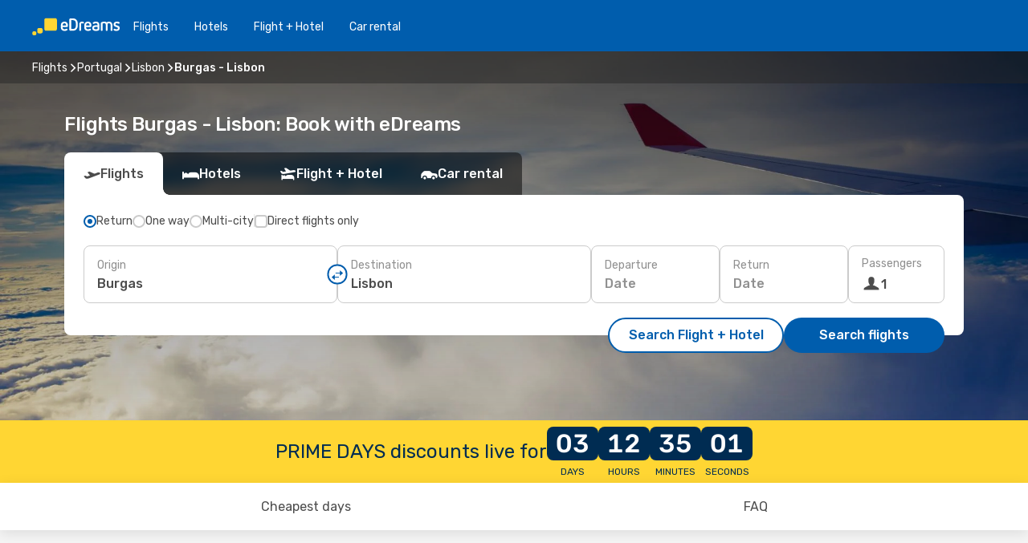

--- FILE ---
content_type: text/html;charset=utf-8
request_url: https://www.edreams.com/flights/bourgas-lisbon/BOJ/LIS/
body_size: 60350
content:
<!DOCTYPE html>
<html  lang="en" dir="ltr">
<head><meta charset="utf-8">
<meta name="viewport" content="width=1168">
<title>Flights Burgas - Lisbon: Book with eDreams</title>
<meta name="format-detection" content="telephone=no">
<link rel="preload" as="style" href="https://fonts.googleapis.com/css2?family=Rubik:wght@300;400;500;600;700&display=swap" onload="this.rel='stylesheet'">
<meta name="og:description" content="Looking for cheap flights from Burgas to Lisbon? Count on eDreams and search for last minute deals on flights, useful travel tips and more!">
<meta name="og:title" content="Flights Burgas - Lisbon: Book with eDreams">
<meta name="robots" content="index, follow">
<meta name="og:image" content="https://a1.odistatic.net/images/landingpages/destinations/1920x800/destination-default_1920x800.jpg">
<meta name="og:type" content="website">
<meta name="description" content="Looking for cheap flights from Burgas to Lisbon? Count on eDreams and search for last minute deals on flights, useful travel tips and more!">
<meta name="og:url" content="https://www.edreams.com/flights/burgas-lisbon/BOJ/LIS/" rel="og:url">
<link rel="canonical" href="https://www.edreams.com/flights/burgas-lisbon/BOJ/LIS/" data-hid="e3fa780">
<link rel="alternate" href="https://www.edreams.pt/voos/burgas-lisboa/BOJ/LIS/" hreflang="pt">
<link rel="alternate" href="https://www.edreams.com/flights/burgas-lisbon/BOJ/LIS/" hreflang="x-default">
<link rel="icon" href="/images/onefront/bluestone/ED/favicon.ico" type="image/x-icon" data-hid="2c9d455">
<script src="https://securepubads.g.doubleclick.net/tag/js/gpt.js" async="async"></script>
<script>
                    var gptadslots = [];
                    var googletag = googletag || {cmd:[]};
                    googletag.cmd.push(function() {
                        //Adslot 1 declaration
                        gptadslots.push(googletag.defineSlot('/4121/com_sites/edreams.com/sslp_dest', [[970,90],[970,250],[728,90]], 'top')
                            .setTargeting('pos', ['top'])
                            .addService(googletag.pubads()));
                        googletag.pubads().enableSingleRequest();
                        googletag.pubads().setTargeting('sslp_dest', [ 'BOJ-LIS' ]);
                        googletag.pubads().collapseEmptyDivs();
                        googletag.enableServices();
                    });
                </script>
<link rel="shortcut icon" href="/images/onefront/bluestone/ED/favicon.ico" type="image/x-icon" data-hid="9ad5b89">
<script type="text/javascript" data-hid="1a304df">
        var CONFIG_COOKIES_PURPOSE = {
            content_personalization: ["ngStorage"]
        };

        var GA_custom_dimension = {
            label: 'cmp_ad_agreement',
            purpose: 'advertising_personalization',
            vendor: 'google'
        };

        var GA_consent = {
            label: 'google_analytics_consent',
            vendor: 'c:googleana-2kgJLL8H'
        };

        var didomiStatus = null;
        var pageLanguage = 'en';

        function setDidomiListeners() {
            window.didomiEventListeners = window.didomiEventListeners || [];
            setDidomiPush();
        }

        function setDidomiPush() {
            window.didomiEventListeners.push({
                event: 'consent.changed',
                listener: function() {
                    doActionsOnConsentChanged();
                }
            });
        }

        function doActionsOnConsentChanged() {
            updateDidomiStatus();

            setGACustomDimension();

            setGAConsentInDataLayer();
        }

        function setGACustomDimension() {
            var customDimensionValue = isConsentSet() ? isVendorEnabled(GA_custom_dimension.vendor) : false;

            pushInDatalayer(GA_custom_dimension.label, customDimensionValue);
        }

        function setGAConsentInDataLayer() {
            var consentGA = isConsentSet() ? isVendorEnabled(GA_consent.vendor) : true;

            pushInDatalayer(GA_consent.label, consentGA);
        }

        function pushInDatalayer(label, value) {
            var objPush = {};
            objPush[label] = ''+value+'';

            window.dataLayer.push(objPush);
        }

        function updateDidomiStatus() {
            didomiStatus = Didomi.getUserConsentStatusForAll();
        }

        function isCookieEnabled(cookieName) {
            return (isConsentSet() && didomiStatus.purposes.enabled.indexOf(getCookieType(cookieName)) !== -1);
        }

        function isPurposeEnabled(purposeName) {
            return didomiStatus.purposes.enabled.indexOf(purposeName) !== -1;
        }

        function isVendorEnabled(vendorName) {
            return didomiStatus.vendors.enabled.indexOf(vendorName) !== -1;
        }

        function isConsentSet() {
            return didomiStatus !== null && (didomiStatus.purposes.enabled.length !== 0 || didomiStatus.purposes.disabled.length !== 0);
        }

        function getCookieType(cookieName) {
            for (var type in CONFIG_COOKIES_PURPOSE) {
                if (CONFIG_COOKIES_PURPOSE[type].indexOf(cookieName) !== -1) {
                    return type;
                }
            }
        }

        setDidomiListeners();
    </script>
<script type="text/javascript" data-hid="4a299c0">
        //Read Cookies
        var cookiesArray = [],
            cookies,
            mktTrack,
            mktportal,
            device_gtm = 'D',
            id_gtm = 'GTM-KKLQKF';

        function initReadCookies() {
            cookiesArray.push(document.cookie.match(/(device=[^;]+)/)[0]);

            mktTrack = document.cookie.match(/((mktTrack)=[^;]+)/);
            mktportal = document.cookie.match(/((mktportal)=[^;]+)/);

            mktTrack ? cookiesArray.push(mktTrack[0]) : '';
            mktportal ? cookiesArray.push(mktportal[0]) : '';

            cookies = createCookieObj(cookiesArray);

            if(cookies.device === 'tablet'){
                device_gtm = 'T';
            } else if (cookies.device === 'mobile') {
                device_gtm = 'M';
            }
        }

        function createCookieObj(c_value) {
            var obj = {},
                t_arr;

            if (c_value !== undefined) {
                for (var i = c_value.length - 1; i >= 0; i--) {
                    t_arr = c_value[i].split(/=(.+)/);
                    obj[t_arr[0]] = t_arr[1];
                }
            } else {
                obj = {
                    utmcsr: 'no_GA',
                    utmcmd: 'no_GA'
                }
            }
            return obj;
        }

        function getCookie (name) {
            const nameEQ = name + '=';
            const ca = document.cookie.split(';');
            for (let i = 0; ca.length > i; i++) {
                let c = ca[i];
                while (c.charAt(0) === ' ') { c = c.substring(1, c.length); }
                if (c.indexOf(nameEQ) === 0) { return c.substring(nameEQ.length, c.length); }
            }
            return null;
        }

        initReadCookies();
    </script>
<script type="text/javascript" data-hid="40ffd0a">
        function getParamMktportal() {
            var resultRegExp = document.location.search.match(/(MPortal|mktportal)=([^&]+)/);
            return resultRegExp !== null ? resultRegExp[2] : "";
        }

        function setCookie(name,value, days) {
            var expires = 60 * 60 * 24 * days;
            var domainName = '.edreams.com';

            if (cookies.mktportal === undefined || value !== "") {
                document.cookie = name + "=" + (value || "")  + "; max-age=" + expires + "; path=/; domain=" + domainName;

                cookies.mktportal = value;
            }
        }

        setCookie("mktportal", getParamMktportal(), 30);
    </script>
<script type="text/javascript" data-hid="15f630e">
        function getCountry() {
            return 'GB';
        }

        var dataLayerConfiguration = {
            site_type: device_gtm,
            page_url : document.location.pathname + document.location.search,
            cod_lang: 'en'+'_'+getCountry(),
            page_category: 'SSLP_city_pairs',
            sso: sessionStorage.getItem("thirdPartyTrackingData") ? sessionStorage.getItem("thirdPartyTrackingData").search('SSO_1') !== -1 : false,
            mktsession_id: getCookie('mktSession') || '',
        };

        var dataLayerABConf = {};

        if(cookies.mktportal) {
            dataLayerABConf.mktportal = cookies.mktportal;
        }

        (function prepareDataLayerConfiguration() {
            for (var property in dataLayerABConf) {
                if (dataLayerABConf.hasOwnProperty(property)) {
                    dataLayerConfiguration[property] = dataLayerABConf[property];
                }
            }
        })();

        analyticsEvent = function() {};
        window.dataLayer = window.dataLayer || [];

        dataLayer.push(dataLayerConfiguration);

        // Init custom dimensions
        setGACustomDimension();
        setGAConsentInDataLayer();
    </script>
<script type="text/javascript" data-hid="196944d">
        var tc_values = cookies.mktTrack ? cookies.mktTrack.match(/([^|]+)/g) : undefined,
        tc_obj = createCookieObj(tc_values),
        tc_device = cookies.device.substring(0,1),
        DEFAULT_UTM_SOURCE = 'google',
        DEFAULT_UTM_MEDIUM = 'cpc',
        arrival_city_code = '',
        departure_city_code = '';

        /**
         * @brief This function reads cookies and updates  value for variables tc_vars.mkt_utm.
         * @pre tc_vars object should be created before
         * @post tc_vars.mkt_utm_campaign_cookie, tc_vars.mkt_utm_source_cookie and tc_vars.mkt_utm_medium_cookie
         * are updated with the mktTrack cookie values.
         */
        function updateUtm() {
            initReadCookies();
            let tc_values = cookies.mktTrack ? cookies.mktTrack.match(/([^|]+)/g) : undefined;
            tc_obj = createCookieObj(tc_values);

            tc_vars.mkt_utm_campaign_cookie = tc_obj.utmccn || '';
            tc_vars.mkt_utm_source_cookie = tc_obj.utmcsr || '';
            tc_vars.mkt_utm_medium_cookie = tc_obj.utmcmd || '';

            (function checkAndSetGAClientId(maxCalls = 10, currentCall = 0) {
                const gaClientId = getGoogleAnalyticsClientId(getCookie('_ga'));
                if (gaClientId) {
                    window.tc_vars = window.tc_vars || {};
                    window.tc_vars.ext_ga_client_id = gaClientId;
                } else if (currentCall < maxCalls) {
                    setTimeout(() => checkAndSetGAClientId(maxCalls, currentCall + 1), 800);
                }
            })();
        }

        function getGoogleAnalyticsClientId(cookieValue) {
            if (cookieValue) {
                const parts = cookieValue.split('.');
                if (parts.length === 4) {
                    return parts[2] + '.' + parts[3];
                }
            }
            return '';
        }
    </script>
<script type="text/javascript" data-hid="bd33ae">
        //gclid is a tracking parameter used by Google to pass information to Google Analytics and Adwords
        if (tc_obj.utmgclid) {
            tc_obj.utmcsr = DEFAULT_UTM_SOURCE;
            tc_obj.utmcmd = DEFAULT_UTM_MEDIUM;
        }

        var tc_vars = {
            env_template : 'sslp',
            env_work : 'prod',
            env_market : getCountry(),
            env_language : 'en',
            env_site_type: tc_device,
            env_brand_code: 'E',
            env_brand: 'edreams',
            env_currency_code: 'EUR',
            page_category: 'sslp',
            page_url: window.location.href.split('?')[0],
            page_name: 'sslp_CityPair',
            mkt_utm_campaign_cookie: tc_obj.utmccn || '',
            mkt_utm_source_cookie: tc_obj.utmcsr || '',
            mkt_utm_medium_cookie: tc_obj.utmcmd || '',
            mkt_utm_content_cookie: tc_obj.utmcct || '',
            mkt_utm_term_cookie: tc_obj.utmctr || '',
            mkt_portal: cookies.mktportal || '',
            flight_arrival_city_code: arrival_city_code,
            flight_departure_city_code: departure_city_code,
            edo_browser_id: sessionStorage.getItem('tc_vars') ? JSON.parse(sessionStorage.getItem('tc_vars'))?.edo_browser_id : '',
        };
    </script>
<script type="text/javascript" data-hid="30ab8af">
        function reloadTMSContainer () {
            tC.container.reload({events: {page: [{},{}]}});
        }
    </script>
<script async onload="reloadTMSContainer()" src="//cdn.tagcommander.com/4250/tc_eDreamsODIGEO_79.js" data-hid="12eab05"></script>
<script type="text/javascript" data-hid="4bb012b">
        var marketsList = ["AU","AR","CA","CL","CO","HK","MX","NZ","SG","TH"];

        function setDidomiConfig(privacyPolicyURL) {
            var config = {
                app: {
                    privacyPolicyURL: privacyPolicyURL
                },
                languages: {
                    enabled: [pageLanguage],
                    default: pageLanguage
                }
            };

            window.didomiConfig = config;
        }

        function didomiReady() {
            updateDidomiStatus();
            setGACustomDimension();
            setGAConsentInDataLayer();
            updateUtm();
            loadGTM(window, document, 'script', 'dataLayer', id_gtm);

            if (window && window.dataLayer) {
                window.dataLayer[0].didomiExperimentId = window.tc_array_events ? window.tc_array_events.didomiExperimentId : undefined;
                window.dataLayer[0].didomiExperimentUserGroup = window.tc_array_events ? window.tc_array_events.didomiExperimentUserGroup : undefined;
            }
        }

        function didomiTimeout() {
            if (!didomiStatus) {
                loadGTM(window, document, 'script', 'dataLayer', id_gtm);
                tC.event.didomiReady(window, { didomiVendorsConsent: 'fallBackConsent' });
            }
        }

        function didomiLoader(apiKey) {
            setTimeout(didomiTimeout, 5000);
            didomiLoadScript(apiKey);
        }

        function didomiLoadScript(didomiApiKey) {
            window.gdprAppliesGlobally = true;

            function a(e) {
                if (!window.frames[e]) {
                    if (document.body && document.body.firstChild) {
                        var t = document.body;
                        var n = document.createElement('iframe');
                        n.style.display = 'none';
                        n.name = e;
                        n.title = e;
                        t.insertBefore(n, t.firstChild);
                    } else {
                        setTimeout(function() { a(e); }, 5);
                    }
                }
            }

            function e(n, r, o, c, s) {
                function e(e, t, n, a) {
                    if (typeof n !== 'function') { return; }
                    if (!window[r]) {
                        window[r] = [];
                    }
                    var i = false;
                    if (s) {
                        i = s(e, t, n);
                    }
                    if (!i) {
                        window[r].push({ command: e, parameter: t, callback: n, version: a });
                    }
                }
                e.stub = true;

                function t(a) {
                    if (!window[n] || window[n].stub !== true) { return; }
                    if (!a.data) { return; }
                    var i = typeof a.data === 'string';
                    var e;
                    try { e = i ? JSON.parse(a.data) : a.data; } catch (t) { return; }
                    if (e[o]) {
                        var r = e[o];
                        window[n](r.command, r.parameter, function(e, t) {
                            var n = {};
                            n[c] = { returnValue: e, success: t, callId: r.callId };
                            a.source.postMessage(i ? JSON.stringify(n) : n, '*');
                        }, r.version);
                    }
                }

                if ("undefined"[n] !== 'function') {
                    window[n] = e;
                    if (window.addEventListener) {
                        window.addEventListener('message', t, false);
                    } else {
                        window.attachEvent('onmessage', t);
                    }
                }
            }

            e('__tcfapi', '__tcfapiBuffer', '__tcfapiCall', '__tcfapiReturn');
            a('__tcfapiLocator');

            (function(e) {
                var t = document.createElement('script');
                t.id = 'spcloader';
                t.type = 'text/javascript';
                t.async = true;
                t.src = 'https://sdk.privacy-center.org/' + e + '/loader.js?target=' + document.location.hostname;
                t.charset = 'utf-8';
                var n = document.getElementsByTagName('script')[0];
                n.parentNode.insertBefore(t, n);
            })(didomiApiKey);
        }

        function autoAcceptConsent(marketsList, websiteCode) {
            var hideBanner = marketsList.includes(websiteCode);
            if (hideBanner && window.localStorage.getItem('didomi_user_status') === null) {
                window.didomiOnReady.push(function(Didomi) {
                    Didomi.setUserAgreeToAll();
                });
            }
        }

        window.didomiOnReady = window.didomiOnReady || [];
        window.didomiOnReady.push(didomiReady);

        setDidomiConfig('https://www.edreams.com/privacy-policy/');
        didomiLoader('c81d422d-223b-4c8a-8b2e-099d6fa3acb9');
        autoAcceptConsent(marketsList, 'GB');
    </script>
<script type="text/javascript" data-hid="7f260c0">
        domainName = 'edreams.com';
        domainNameSearch = 'www.edreams.com';
        //If an AB test is running the placeholder will be replaced by a push instruction
        //to set the ga custom dimensions with the value of MultitestCfg partitions winners:

        var countryCode = getCountry();
        var lang = 'en';
    </script>
<script type="text/javascript" data-hid="f37a6b">
        function loadGTM (w,d,s,l,i){w[l]=w[l]||[];w[l].push({'gtm.start':
        new Date().getTime(),event:'gtm.js'});var f=d.getElementsByTagName(s)[0],
        j=d.createElement(s),dl=l!='dataLayer'?'&amp;l='+l:'';j.async=true;j.src=
        '//www.googletagmanager.com/gtm.js?id='+i+dl;f.parentNode.insertBefore(j,f);
        }
    </script>
<script type="text/javascript" data-hid="777b523">
        /**
         * @desc This function is used in an intervals in order to check if the mktTrack cookie value changes, in this case
         * it performs a push into dataLayer object with the new value.
         * @post If the push is done, the interval is stoped.
         */
        function mktTrackCookieUpdate(cookie) {
            dataLayer.push({'event': 'mkttrack', 'mktTrack':cookie.match(new RegExp('mktTrack=([^;]+)'))[1]});
        }

        function doTrack() {
            var mktportal = cookies["mktportal"] === undefined ? "" : cookies["mktportal"];
            track('GB', mktportal, 'SSLP', false, mktTrackCookieUpdate);
        }

        function loadScript(src, callback) {
            var a = document.createElement('script'),
                f = document.getElementsByTagName('head')[0];

            a.async = true;
            a.type = 'text/javascript';
            a.src = src;

            if (callback !== null){
                if (a.readyState) { // IE, incl. IE9
                    a.onreadystatechange = function() {
                        if (a.readyState == "loaded" || a.readyState == "complete") {
                            a.onreadystatechange = null;
                            callback();
                        }
                    };
                } else {
                    a.onload = function() { // Other browsers
                        callback();
                    };
                }
            }

            f.appendChild(a);
        }
    </script>
<script type="text/javascript" data-hid="7ca9d41">loadScript("/marketing-channel/client/v3/marketing-channel.min.js", doTrack);</script>
<script type="application/ld+json">{"@context":"https://schema.org/","@type":"FAQPage","mainEntity":[{"@type":"Question","name":"What are the benefits of booking flexible flight tickets?","acceptedAnswer":{"@type":"Answer","text":"Using the flexible flight ticket, you're guaranteed a refund or a rebooking option (without fees) in case of flight cancellations when travelling to Portugal. At eDreams have you covered!"}},{"@type":"Question","name":"For flights from Burgas to Lisbon, how can I find the cheapest price?","acceptedAnswer":{"@type":"Answer","text":"On eDreams we use machine learning to find the most economical flight between Burgas and Lisbon. By taking into account the combinations of airlines, stopovers, direct flights as well as the various criteria for the journeys, our search engine allows us to offer our customers the best price under the best conditions."}},{"@type":"Question","name":"When booking, when is the best time to do so in order to get the best prices for Burgas to Lisbon flights?","acceptedAnswer":{"@type":"Answer","text":"The most popular month for flights from Burgas to Lisbon are: July, June and May."}},{"@type":"Question","name":"When is the best time to travel from Burgas to Lisbon?","acceptedAnswer":{"@type":"Answer","text":"A good period of the year to visit Lisbon from Burgas really depends on lots of personal preferences, price being one of the main criteria When it comes to popularity, June is the best month to fly to Lisbon from Burgas, basedd on  searches from our customers, followed by August and September. If you prefer to avoid the busy season and get away from the crowds March, May and July are the months with fewer searches for the route Burgas -  Lisbon."}},{"@type":"Question","name":"What is the weather like in Lisbon compared to Burgas?","acceptedAnswer":{"@type":"Answer","text":"The average temperature in Burgas the average temperature is 31.5 degrees in summer, with precipitation around 5.3 mm , Lisbon's temperatures reach 32.44 during the hot season, with 1.6 average of rain rate . In winter, however, weather indicators show around 4.39 degrees in Lisbon, compared to the -5.66 average degrees reported in Burgas. During the winter period, Burgas can register 3 mm precipitation, while Lisbon have an average of 6 mm rain level."}}]}</script>
<link rel="stylesheet" href="/sslp-itinerary-frontend/static-content/_nuxt/ed.3eb34f94.css">
<link rel="modulepreload" as="script" crossorigin href="/sslp-itinerary-frontend/static-content/_nuxt/entry.64b450b1.js">
<link rel="modulepreload" as="script" crossorigin href="/sslp-itinerary-frontend/static-content/_nuxt/ed.1bf636cb.js">
<link rel="modulepreload" as="script" crossorigin href="/sslp-itinerary-frontend/static-content/_nuxt/AirlineInterlinking.ae005784.js">
<link rel="modulepreload" as="script" crossorigin href="/sslp-itinerary-frontend/static-content/_nuxt/SslpHead.bb14a5a0.js">
<link rel="modulepreload" as="script" crossorigin href="/sslp-itinerary-frontend/static-content/_nuxt/common.be416073.js">
<link rel="modulepreload" as="script" crossorigin href="/sslp-itinerary-frontend/static-content/_nuxt/nuxt-link.e6da8ced.js">
<link rel="modulepreload" as="script" crossorigin href="/sslp-itinerary-frontend/static-content/_nuxt/vue.f36acd1f.d43a7346.js">
<link rel="modulepreload" as="script" crossorigin href="/sslp-itinerary-frontend/static-content/_nuxt/useFetchRouteDetails.eb0cd3ef.js">
<link rel="modulepreload" as="script" crossorigin href="/sslp-itinerary-frontend/static-content/_nuxt/CheapestTimeToFly.fbb1e556.js">
<link rel="modulepreload" as="script" crossorigin href="/sslp-itinerary-frontend/static-content/_nuxt/useInterlink.98eb26a4.js">
<link rel="modulepreload" as="script" crossorigin href="/sslp-itinerary-frontend/static-content/_nuxt/ViewMore.6b7ad2a2.js">
<link rel="modulepreload" as="script" crossorigin href="/sslp-itinerary-frontend/static-content/_nuxt/CardPrice.d9fc9a7b.js">
<link rel="modulepreload" as="script" crossorigin href="/sslp-itinerary-frontend/static-content/_nuxt/CityPairsPageContent.16784dd6.js">
<link rel="modulepreload" as="script" crossorigin href="/sslp-itinerary-frontend/static-content/_nuxt/PageLayout.51d349b9.js">
<link rel="modulepreload" as="script" crossorigin href="/sslp-itinerary-frontend/static-content/_nuxt/useSearch.4dc8083f.js">
<link rel="modulepreload" as="script" crossorigin href="/sslp-itinerary-frontend/static-content/_nuxt/useAutocomplete.333f091c.js">
<link rel="modulepreload" as="script" crossorigin href="/sslp-itinerary-frontend/static-content/_nuxt/DatePicker.184e52c8.js">
<link rel="modulepreload" as="script" crossorigin href="/sslp-itinerary-frontend/static-content/_nuxt/PassengerRow.93fa020c.js">
<link rel="modulepreload" as="script" crossorigin href="/sslp-itinerary-frontend/static-content/_nuxt/SeoInterlinking.d439822f.js">
<link rel="modulepreload" as="script" crossorigin href="/sslp-itinerary-frontend/static-content/_nuxt/useSeoInterlinkingLinks.e7d857f8.js">
<link rel="modulepreload" as="script" crossorigin href="/sslp-itinerary-frontend/static-content/_nuxt/InfoBlocks.a250baa6.js">
<link rel="modulepreload" as="script" crossorigin href="/sslp-itinerary-frontend/static-content/_nuxt/useInfoblocks.ff13003d.js">
<link rel="modulepreload" as="script" crossorigin href="/sslp-itinerary-frontend/static-content/_nuxt/useWidgetVisibility.0ad26e2e.js">
<link rel="modulepreload" as="script" crossorigin href="/sslp-itinerary-frontend/static-content/_nuxt/AutoContent.d093bdf0.js">
<link rel="modulepreload" as="script" crossorigin href="/sslp-itinerary-frontend/static-content/_nuxt/DealsContainer.cd41d1ea.js">
<link rel="modulepreload" as="script" crossorigin href="/sslp-itinerary-frontend/static-content/_nuxt/SeoContent.fbd60907.js">
<link rel="modulepreload" as="script" crossorigin href="/sslp-itinerary-frontend/static-content/_nuxt/useStructuredData.40e25ea8.js">
<link rel="modulepreload" as="script" crossorigin href="/sslp-itinerary-frontend/static-content/_nuxt/useLastMinuteLinks.35bd7541.js">







<script type="module" src="/sslp-itinerary-frontend/static-content/_nuxt/entry.64b450b1.js" crossorigin></script></head>
<body  class="odf-bg-secondary fonts-loading loading"><div id="__nuxt"><!--[--><!--[--><header class="header"><div id="header-logo-url" class="header-logo"><svg><use href="/sslp-itinerary-frontend/static-content/_nuxt/logo-ED.631358a2.svg#main" xlink:href="/sslp-itinerary-frontend/static-content/_nuxt/logo-ED.631358a2.svg#main" width="100%" height="100%"></use></svg></div><div class="header-desktop-start"><div class="header-tabs odf-tabs odf-tabs-header"><!--[--><a class="header-tabs-item" href="https://www.edreams.com/flights/">Flights</a><a class="header-tabs-item" href="https://www.edreams.com/hotels/">Hotels</a><a class="header-tabs-item" href="https://www.edreams.com/flight-hotel/">Flight + Hotel</a><a class="header-tabs-item" href="https://rentacar.edreams.com/en/?clientId=313381" rel="nofollow">Car rental</a><!--]--></div></div><div class="header-desktop-end"><!--[--><!--]--><div class="currencySwitcher"><button type="button" class="currencySwitcher-outside"><img src="/images/onefront/flags/flags@2x.png" class="currencySwitcher-img currencySwitcher-img-UK" alt="GB"><span>EN</span><span> (€) </span></button><div class="currencySwitcher-inside"><div class="currencySwitcher-header"><span>eDreams is now available in the following countries:</span></div><div class="currencySwitcher-main"><div class="currencySwitcher-continents"><!--[--><div class="currencySwitcher-continent"><span class="currencySwitcher-continent-title">Europe</span><div class="currencySwitcher-countries"><!--[--><a href="https://www.edreams.pt/voos/burgas-lisboa/BOJ/LIS/" lang="pt-PT" class="currencySwitcher-country"><img src="/images/onefront/flags/flags@2x.png" class="currencySwitcher-img currencySwitcher-img-PT" alt="PT"><span>Portugal (€)</span></a><!--]--></div></div><!--]--></div><!----></div><div class="currencySwitcher-footer"><button type="button">Close</button></div></div></div></div></header><section class="searcher" style="background-image:linear-gradient(rgba(0, 0, 0, 0.5), rgba(0, 0, 0, 0)), url(/images/landingpages/destinations/1920x800/destination-default_1920x800.jpg);background-position-y:0%;"><div class="breadcrumb breadcrumb__dark"><ol class="breadcrumb-list" vocab="http://schema.org/" typeof="BreadcrumbList"><!--[--><li property="itemListElement" typeof="ListItem" class="breadcrumb-item"><a href="https://www.edreams.com/flights/" property="item" typeof="WebPage"><span class="breadcrumb-content" property="name">Flights</span></a><i class="odf-icon odf-icon-s odf-icon-arrow-right" aria-hidden="true"></i><meta property="position" content="1"></li><li property="itemListElement" typeof="ListItem" class="breadcrumb-item"><a href="https://www.edreams.com/flights/portugal/PT/" property="item" typeof="WebPage"><span class="breadcrumb-content" property="name">Portugal</span></a><i class="odf-icon odf-icon-s odf-icon-arrow-right" aria-hidden="true"></i><meta property="position" content="2"></li><li property="itemListElement" typeof="ListItem" class="breadcrumb-item"><a href="https://www.edreams.com/flights/lisbon/LIS/" property="item" typeof="WebPage"><span class="breadcrumb-content" property="name">Lisbon</span></a><i class="odf-icon odf-icon-s odf-icon-arrow-right" aria-hidden="true"></i><meta property="position" content="3"></li><li property="itemListElement" typeof="ListItem" class="breadcrumb-item"><span class="is-current breadcrumb-content" property="name">Burgas - Lisbon</span><!----><meta property="position" content="4"></li><!--]--></ol></div><header><!----><h1>Flights Burgas - Lisbon: Book with eDreams</h1></header><div class="searcher-body"><div><div class="searchBox"><!----><div class="searchBox-tabs"><div class="active" id="flightsTab"><i class="odf-icon-flight" aria-hidden="true"></i><span>Flights</span></div><div class="" id="hotelsTab"><i class="odf-icon-hotel" aria-hidden="true"></i><span>Hotels</span></div><div class="" id="flightsHotelTab"><i class="odf-icon-flight-hotel" aria-hidden="true"></i><span>Flight + Hotel</span></div><!----><div class="" id="carsTab"><i class="odf-icon-car" aria-hidden="true"></i><span>Car rental</span></div></div><div class="searchBox-content"><div class="searchBox-flightsTypes"><input id="return-radioButton" type="radio" checked><label class="searchBox-flightsType searchBox-flightsType-label" for="return-radioButton"><i aria-hidden="true"></i><span id="return-label">Return</span></label><input id="oneWay-radioButton" type="radio"><label class="searchBox-flightsType searchBox-flightsType-label" for="oneWay-radioButton"><i aria-hidden="true"></i><span id="oneWay-label">One way</span></label><input id="multiStop-radioButton" type="radio"><label class="searchBox-flightsType searchBox-flightsType-label" for="multiStop-radioButton"><i aria-hidden="true"></i><span id="multistop-label">Multi-city</span></label><div class="searchBox-flightsTypes-separator"></div><input id="direct-flights-checkbox" type="checkbox"><label class="searchBox-flightsType searchBox-flightsType-label searchBox-flightsType--direct" for="direct-flights-checkbox"><i class="odf-icon-tick" aria-hidden="true"></i><span>Direct flights only</span></label></div><!----><div class="searchBox-body"><div class="searchBox-rows"><div style="display:none;" class="searchBox-calendar"><div class="searchBox-calendar-window"><div class="datepicker" style="transform:translateX(0px);"><!--[--><!--]--><!--[--><!--]--></div></div><div class="searchBox-calendar-arrow-container-left"><button class="searchBox-calendar-arrow" disabled><i class="odf-icon odf-icon-arrow-left" aria-hidden="true"></i></button></div><div class="searchBox-calendar-arrow-container-right"><button class="searchBox-calendar-arrow"><i class="odf-icon odf-icon-arrow-right" aria-hidden="true"></i></button></div><div class="searchBox-close"><!----><!----><button id="done-button" class="button-primary button__fit mis-auto">Close</button></div></div><!--[--><div class="searchBox-row"><div class="searchBox-row-inputs"><div class="searchBox-row-cities searchBox-row-collapse"><div id="ORIGIN-location-0" class="searchBox-box"><!----><label>Origin</label><!--[--><input value="" placeholder="Where from?" type="text" maxlength="128" autocapitalize="off" autocorrect="off" autocomplete="off" spellcheck="false"><!----><!--]--><!----><!----></div><button class="searchBox-swapButton" type="button"><i class="searchBox-swapButton-icon" aria-hidden="true"></i></button><div id="DESTINATION-location-0" class="searchBox-box"><!----><label>Destination</label><!--[--><input value="" placeholder="Where to?" type="text" maxlength="128" autocapitalize="off" autocorrect="off" autocomplete="off" spellcheck="false"><!----><!--]--><!----><!----></div></div><div class="searchBox-row-dates searchBox-row-collapse"><div id="OUTBOUND-date-0" class="searchBox-box searchBox-box-date"><!----><label>Departure</label><span class="searchBox-box-placeholder">Date</span><!----><!----></div><div id="INBOUND-date-0" class="searchBox-box searchBox-box-date"><!----><label>Return</label><span class="searchBox-box-placeholder">Date</span><!----><!----></div></div></div><div class="searchBox-row-action"><!--[--><div id="passenger-selector" class="searchBox-box searchBox-box-passengers"><label>Passengers</label><div class="searchBox-passengers-input"><i class="odf-icon-pax" aria-hidden="true"></i><span class="searchBox-box-plain-text">1</span></div></div><!----><!--]--><!----><!----></div></div><!--]--></div><!----></div><!----><div class="searchBox-buttons"><button id="search-dp-btn">Search Flight + Hotel</button><button id="search-btn">Search flights</button><!----><!----></div></div><!----></div></div></div><div class="trustpilot-container"><div class="trustpilot"><span></span></div></div></section><div class="promo-countdown-banner"><span class="promo-countdown-banner-text">PRIME DAYS discounts live for</span><div class="promo-countdown-banner-timer"><div class="promo-countdown-banner-timer-part"><div class="promo-countdown-banner-timer-cell">-</div><span class="promo-countdown-banner-timer-label">Days</span></div><div class="promo-countdown-banner-timer-part"><div class="promo-countdown-banner-timer-cell">-</div><span class="promo-countdown-banner-timer-label">Hours</span></div><div class="promo-countdown-banner-timer-part"><div class="promo-countdown-banner-timer-cell">-</div><span class="promo-countdown-banner-timer-label">Minutes</span></div><div class="promo-countdown-banner-timer-part"><div class="promo-countdown-banner-timer-cell">-</div><span class="promo-countdown-banner-timer-label">Seconds</span></div></div></div><!----><!----><div class="advertBanner"><div id="top" style="display:none;"></div></div><!----><!--[--><!----><section id="cheapest-days" class="cheapestTime"><header><div class="cheapestTime-title"><h2>Cheapest time to fly from Burgas to Lisbon</h2><span>If you’re planning to fly this route soon, keep in mind that the lowest fares are usually available <strong>at the end of</strong> <strong>April</strong>. Take advantage of this period to save on your flight tickets and make the most of your trip. Please note that prices may change after your search.</span></div><!----></header><div class="cheapestTime-main"><div class="cheapestTime-info" style="transform:translateX(calc(undefinedpx - 100%));"><span class="cheapestTime-info-date">week: Apr 27 - May 3</span><div class="cheapestTime-info-search"><span class="cheapestTime-info-price">Flights from just <span>€581</span></span><a alt="Go to search" href="https://www.edreams.com/travel/?locale=en#results/type=R;buyPath=1003;from=1063909;to=9740;dep=2026-05-02;ret=2026-05-07;adults=1;children=0;infants=0;internalSearch=false;collectionmethod=false;" rel="nofollow"><button>Search</button></a></div></div><div class="cheapestTime-container"><!--[--><div class="cheapestTime-column__noPrice cheapestTime-column" style="height:0px;"><i aria-hidden="true"></i><!----></div><div class="cheapestTime-column__noPrice cheapestTime-column" style="height:0px;"><i aria-hidden="true"></i><!----></div><div class="cheapestTime-column__noPrice cheapestTime-column" style="height:0px;"><i aria-hidden="true"></i><!----></div><div class="cheapestTime-column__noPrice cheapestTime-column" style="height:0px;"><i aria-hidden="true"></i><!----></div><div class="cheapestTime-column__noPrice cheapestTime-column" style="height:0px;"><i aria-hidden="true"></i><!----></div><div class="cheapestTime-column__noPrice cheapestTime-column" style="height:0px;"><i aria-hidden="true"></i><!----></div><div class="cheapestTime-column__noPrice cheapestTime-column" style="height:0px;"><i aria-hidden="true"></i><!----></div><div class="cheapestTime-column__noPrice cheapestTime-column" style="height:0px;"><i aria-hidden="true"></i><!----></div><div class="cheapestTime-column__noPrice cheapestTime-column" style="height:0px;"><i aria-hidden="true"></i><!----></div><div class="cheapestTime-column__noPrice cheapestTime-column" style="height:0px;"><i aria-hidden="true"></i><!----></div><div class="cheapestTime-column__noPrice cheapestTime-column" style="height:0px;"><i aria-hidden="true"></i><!----></div><div class="cheapestTime-column__selected cheapestTime-column" style="height:200px;"><span>€581</span><div class="cheapestTime-column__selected-line"></div></div><!--]--></div><div class="cheapestTime-months"><!----><!--[--><span class="">February</span><span class=""></span><span class="cheapestTime-month__has-sibling"></span><span class="">March</span><span class=""></span><span class=""></span><span class=""></span><span class="cheapestTime-month__has-sibling"></span><span class="">April</span><span class=""></span><span class=""></span><span class=""></span><!--]--><i class="cheapestTime-months-next" aria-hidden="true"></i></div></div></section><!----><!----><section class="widgetSeoContainer"><div><div class="routeInfo-sections"><!----><div class="routeInfo-sections__right"><!----><!--[--><div class="routeInfo-distance"><i class="odf-icon odf-icon-stops" aria-hidden="true"></i><span>Distance: </span><span>3094 kms</span></div><div class="routeInfo-airports accordion-body"><div class="accordion-item"><div class="accordion-exterior"><i class="odf-icon odf-icon-flight-right" aria-hidden="true"></i><span>Burgas airports</span></div><div class="accordion-interior"><!--[--><div class="routeInfo-airport-city"><span>BOURGAS (BOJ)</span><span class="airport-info-panel-distance">How far from city centre: 7 kms</span></div><!--]--></div></div><div class="accordion-item"><div class="accordion-exterior"><i class="odf-icon odf-icon-flight-left" aria-hidden="true"></i><span>Lisbon airports</span></div><div class="accordion-interior"><!--[--><div class="routeInfo-airport-city"><span>Lisboa (LIS)</span><span class="airport-info-panel-distance">How far from city centre: 5 kms</span></div><!--]--></div></div></div><!--]--></div></div></div></section><section id="expert-advise" class="widgetSeoContainer"><!--[--><!--[--><!----><div id="fromOrigin"><h2>Your getaway from Burgas to Lisbon</h2><div><p>Dreaming of a getaway to Portugal? Look no further! Whether you're departing from Burgas or seeking inspiration for your next adventure, eDreams has you covered. Discover incredible flight deals from Burgas to Lisbon</p>
<p>Let our team of travel experts guide you through every step of your planning process. From choosing the ideal accommodations to discovering hidden gems off the beaten path, we'll provide personalised recommendations to ensure your trip is truly unforgettable.</p>
<p>Don't let your dream holiday remain just a dream. Visit eDreams, Europe’s largest travel agency, and explore our wide range of flight deals to Lisbon. With our affordable prices, expert advice, and exceptional customer service, we're your partner in creating unforgettable memories. Start Planning Your Adventure Today!</p></div></div><!----><!--]--><!--[--><!----><div id="toAirport"><h3>Tips to find cheap flights</h3><div><p>At eDreams, we're dedicated to providing you with the best deals on your flight to Lisbon (LIS) from Burgas (BOJ). To help you secure the <a href="https://www.edreams.com/lowcost/">low-cost fares</a>, follow these simple tips:</p>
<ul><li><strong>1. Book early and be flexible:</strong> While last-minute deals can sometimes be found, booking your flight well in advance generally leads to lower prices. Consider being flexible with your travel dates to maximise your savings potential.</li>
<li><strong>2. Choose the right days to book:</strong> Typically, Tuesdays and Thursdays are the most budget-friendly days to book flights from Burgas. Avoid weekends and peak travel seasons to save more and find your <a href="https://www.edreams.com/cheap-flights/">cheap flights</a> to Lisbon.</li>
<li><strong>3. Bundle your trip for extra savings:</strong> If you're planning to stay in a hotel or rent a car in Lisbon, consider our <a href="https://www.edreams.com/city-break/">city break deals</a> and car hire discounts for additional savings.</li>
<li><strong>4. Join eDreams Prime for exclusive benefits:</strong> As an <a href="https://www.edreams.com/prime/">eDreams Prime</a> member, you'll enjoy year-round discounts on flights, hotels, and car hire, along with flexible booking options and added peace of mind.</li></ul>
<p>By following these tips, you can significantly reduce the cost of your trip to Lisbon and enjoy a more affordable holiday.</p></div></div><!----><!--]--><!--[--><!----><div id="arrival"><h3>Airlines flying from Burgas to Lisbon</h3><div><p>Choose from TOP airlines and various service types, including economy, premium economy, business class, and first class, to find the perfect option for your needs and budget.</p>
<h3>Enhance your flight experience</h3>
<p>To make your journey as comfortable as possible, consider the following tips:</p>
<ul><li><strong>Prioritise noise Cancellation:</strong> Invest in a good pair of noise-cancelling headphones to create a more peaceful and relaxing environment.</li>
<li><strong>Stay hydrated:</strong> Cabin air can be quite dry, so drink plenty of water throughout the flight to avoid dehydration.</li>
<li><strong>Choose your seat strategically:</strong> Consider factors like legroom, proximity to amenities, and your travel companions when selecting your seat. For example, families with children may prefer seats near the lavatories.</li>
<li><strong>Move around regularly:</strong> Get up and stretch your legs periodically to improve blood circulation and prevent discomfort.</li></ul>
<p>Arrive in Lisbon feeling rested and ready to embark on your next adventure. Follow these tips for a more enjoyable flight experience.</p>
<h2>How long does a flight from Burgas to Lisbon last</h2>
<p>The distance between Burgas and Lisbon may vary depending on the flight type. You will reach your destination faster with a direct flight, but it’s sometimes cheaper if you choose the <a href="https://www.edreams.com/multi-city-flights/">multi city flight option</a>. </p>
<p>To ensure a comfortable journey, pack essentials like comfy clothing and travel pillows. Don't forget to bring entertainment, such as books or downloaded movies, to pass the time.</p></div></div><!----><!--]--><!--[--><!----><div id="toDestination"><h3>Airports in Burgas and Lisbon</h3><div><h3>Burgas Airport facilities</h3>
<p>In Burgas airports you can enjoy a wide range of amenities, including upscale shopping, gourmet dining, free Wi-Fi, and comfortable workspaces.</p>
<h3>Lisbon Airport facilities</h3>
<p>In Lisbon, once you collect your luggage, ensure your phone has an internet connection. Consider purchasing a local SIM card at the airport for convenient connectivity.</p>
<h3>Transportation options</h3>
<p>Plan your transportation from Lisbon to your accommodation in advance. Choose from taxis, public transport, or pre-booked shuttles. The airport staff at Lisbon can assist you with the best options.</p>
<h2>Booking a flight from Burgas (BOJ) to Lisbon (LIS)</h2>
<p>Booking your flight with eDreams is a breeze. Simply enter Burgas and Lisbon as your departure and destination cities, select your desired travel dates, and explore the available options. Our powerful search engine will uncover the best deals from countless routes and flight combinations.</p>
<p>We also offer the 'Smart Choice' feature, which highlights the most competitive flights at the top of the search results.</p>
<h3>Changes to the price of your flights during your booking</h3>
<p>Flight fares are determined by a sophisticated pricing algorithm that considers demand and seat availability. Consequently, the price of your flight may fluctuate during the booking process. To secure the best possible fare for your flight to Lisbon, be sure to book as soon as you find a ticket that aligns with your budget.</p>
<h3>eDreams Prime member discounts</h3>
<p>As an eDreams Prime member, you can enjoy exclusive deals and save significantly on flights, hotels, and car rentals, along with numerous other benefits. Join the world's largest travel membership community and discover the advantages of eDreams Prime.</p>
<h3>Last-Minute bookings with eDreams</h3>
<p>eDreams also offers competitive prices for <a href="https://www.edreams.com/last-minute/">last-minute flights</a>. While these may be more expensive, we provide various options to suit your needs. Keep in mind that last-minute prices can be higher, especially during peak travel season in Portugal. Flexibility with your travel dates can increase your chances of finding better deals.</p>

<h2>Checking in before your flight</h2>
<p>For flights with almost every airline, online check-in typically opens 24 to 48 hours before departure. Upon completing your booking with eDreams, we'll email you a week before your flight, providing detailed instructions on how to check in.</p></div></div><!----><!--]--><!--[--><!----><div id="5block"><h3>Best season to travel from Burgas to Lisbon</h3><div><p>Portugal offers a wealth of experiences, from its delectable cuisine to its vibrant culture and breathtaking natural beauty. The ideal time to travel depends on your personal preferences and availability. Consider factors such as the climate, peak tourist season, and the type of experience you desire.</p>
<p>During peak season, expect larger crowds but also a more lively atmosphere and a wider range of cultural and tourist activities. Travelling off-season often translates to fewer crowds, lower flight and accommodation prices, and a more authentic taste of local life. While some outdoor activities may be limited due to weather conditions, popular attractions are likely to be less crowded, allowing for a more immersive experience.</p>
<h3> Lisbon weather</h3>
<p>The weather in Lisbon varies by season. Always check the weather info, and pack accordingly, and don't forget to bring an umbrella—some offer UV protection for sunny days!</p></div></div><!----><!--]--><!--]--></section><section id="faq" class="accordion"><header><h2>Frequently asked questions about flights from Burgas to Lisbon</h2></header><!--[--><!--[--><div class="accordion-body"><!--[--><div style="" class="accordion-item"><div class="accordion-exterior"><span>What are the benefits of booking flexible flight tickets?</span></div><div class="accordion-interior"><div class="accordion-interior"><!--[--><div>Using the flexible flight ticket, you're guaranteed a refund or a rebooking option (without fees) in case of flight cancellations when travelling to Portugal. At eDreams have you covered!</div><!--]--></div></div></div><div style="" class="accordion-item"><div class="accordion-exterior"><span>For flights from Burgas to Lisbon, how can I find the cheapest price?</span></div><div class="accordion-interior"><div class="accordion-interior"><span>On eDreams we use machine learning to find the most economical flight between Burgas and Lisbon. By taking into account the combinations of airlines, stopovers, direct flights as well as the various criteria for the journeys, our search engine allows us to offer our customers the best price under the best conditions.</span></div></div></div><div style="" class="accordion-item"><div class="accordion-exterior"><span>When booking, when is the best time to do so in order to get the best prices for Burgas to Lisbon flights?</span></div><div class="accordion-interior"><div class="accordion-interior"><!--[--><div>The most popular month for flights from Burgas to Lisbon are: July, June and May.</div><!--]--></div></div></div><div style="" class="accordion-item"><div class="accordion-exterior"><span>When is the best time to travel from Burgas to Lisbon?</span></div><div class="accordion-interior"><div class="accordion-interior"><!--[--><div>A good period of the year to visit Lisbon from Burgas really depends on lots of personal preferences, price being one of the main criteria When it comes to popularity, June is the best month to fly to Lisbon from Burgas, basedd on  searches from our customers, followed by August and September. If you prefer to avoid the busy season and get away from the crowds March, May and July are the months with fewer searches for the route Burgas -  Lisbon.</div><!--]--></div></div></div><div style="" class="accordion-item"><div class="accordion-exterior"><span>What is the weather like in Lisbon compared to Burgas?</span></div><div class="accordion-interior"><div class="accordion-interior"><!--[--><div>The average temperature in Burgas the average temperature is 31.5 degrees in summer, with precipitation around 5.3 mm , Lisbon's temperatures reach 32.44 during the hot season, with 1.6 average of rain rate . In winter, however, weather indicators show around 4.39 degrees in Lisbon, compared to the -5.66 average degrees reported in Burgas. During the winter period, Burgas can register 3 mm precipitation, while Lisbon have an average of 6 mm rain level.</div><!--]--></div></div></div><!--]--></div><!--]--><!----><!--]--></section><section class="seoInterlinking"><header id="interlinking"><p class="seoInterlinking__title">Plan your trip</p></header><div class="seoInterlinking-tabs"><!--[--><span class="active">Popular Flight Routes</span><span class="">Alternate routes</span><!--]--></div><!--[--><ul style=""><!--[--><li><a href="https://www.edreams.com/flights/burgas-sofia/BOJ/SOF/">Flights from Burgas to Sofia</a></li><li><a href="https://www.edreams.com/flights/burgas-limnos/BOJ/LXS/">Flights from Burgas to Limnos</a></li><li><a href="https://www.edreams.com/flights/burgas-thessaloniki/BOJ/SKG/">Flights from Burgas to Thessaloniki</a></li><li><a href="https://www.edreams.com/flights/burgas-izmir/BOJ/IZM/">Flights from Burgas to Izmir</a></li><li><a href="https://www.edreams.com/flights/burgas-athens/BOJ/ATH/">Flights from Burgas to Athens</a></li><li><a href="https://www.edreams.com/flights/burgas-krakow/BOJ/KRK/">Flights from Burgas to Krakow</a></li><li><a href="https://www.edreams.com/flights/burgas-bratislava/BOJ/BTS/">Flights from Burgas to Bratislava</a></li><li><a href="https://www.edreams.com/flights/burgas-vienna/BOJ/VIE/">Flights from Burgas to Vienna</a></li><li><a href="https://www.edreams.com/flights/burgas-graz/BOJ/GRZ/">Flights from Burgas to Graz</a></li><li><a href="https://www.edreams.com/flights/burgas-alexandria/BOJ/ALY/">Flights from Burgas to Alexandria</a></li><li><a href="https://www.edreams.com/flights/faro-lisbon/FAO/LIS/">Flights from Faro to Lisbon</a></li><li><a href="https://www.edreams.com/flights/porto-lisbon/OPO/LIS/">Flights from Porto to Lisbon</a></li><li><a href="https://www.edreams.com/flights/sevilla-lisbon/SVQ/LIS/">Flights from Sevilla to Lisbon</a></li><li><a href="https://www.edreams.com/flights/gibraltar-lisbon/GIB/LIS/">Flights from Gibraltar to Lisbon</a></li><li><a href="https://www.edreams.com/flights/santiago-de-compostela-lisbon/SCQ/LIS/">Flights from Santiago de Compostela to Lisbon</a></li><li><a href="https://www.edreams.com/flights/malaga-lisbon/AGP/LIS/">Flights from Malaga to Lisbon</a></li><li><a href="https://www.edreams.com/flights/madrid-lisbon/MAD/LIS/">Flights from Madrid to Lisbon</a></li><li><a href="https://www.edreams.com/flights/la-coruna-lisbon/LCG/LIS/">Flights from La Coruña to Lisbon</a></li><li><a href="https://www.edreams.com/flights/oviedo-lisbon/OVD/LIS/">Flights from Oviedo to Lisbon</a></li><li><a href="https://www.edreams.com/flights/casablanca-lisbon/CMN/LIS/">Flights from Casablanca to Lisbon</a></li><li><a href="https://www.edreams.com/flights/burgas-barcelona/BOJ/BCN/">Flights from Burgas to Barcelona</a></li><li><a href="https://www.edreams.com/flights/burgas-paris/BOJ/PAR/">Flights from Burgas to Paris</a></li><li><a href="https://www.edreams.com/flights/burgas-london/BOJ/LON/">Flights from Burgas to London</a></li><li><a href="https://www.edreams.com/flights/burgas-dublin/BOJ/DUB/">Flights from Burgas to Dublin</a></li><li><a href="https://www.edreams.com/flights/burgas-liverpool/BOJ/LPL/">Flights from Burgas to Liverpool</a></li><li><a href="https://www.edreams.com/flights/burgas-manchester/BOJ/MAN/">Flights from Burgas to Manchester</a></li><li><a href="https://www.edreams.com/flights/burgas-doncaster/BOJ/DSA/">Flights from Burgas to Doncaster</a></li><li><a href="https://www.edreams.com/flights/burgas-frankfurt/BOJ/FRA/">Flights from Burgas to Frankfurt</a></li><li><a href="https://www.edreams.com/flights/burgas-nuremberg/BOJ/NUE/">Flights from Burgas to Nuremberg</a></li><li><a href="https://www.edreams.com/flights/burgas-malta/BOJ/MLA/">Flights from Burgas to Malta</a></li><li><a href="https://www.edreams.com/flights/istanbul-lisbon/IST/LIS/">Flights from Istanbul to Lisbon</a></li><li><a href="https://www.edreams.com/flights/plovdiv-lisbon/PDV/LIS/">Flights from Plovdiv to Lisbon</a></li><li><a href="https://www.edreams.com/flights/bucharest-lisbon/BUH/LIS/">Flights from Bucharest to Lisbon</a></li><li><a href="https://www.edreams.com/flights/sofia-lisbon/SOF/LIS/">Flights from Sofia to Lisbon</a></li><li><a href="https://www.edreams.com/flights/thessaloniki-lisbon/SKG/LIS/">Flights from Thessaloniki to Lisbon</a></li><li><a href="https://www.edreams.com/flights/nis-lisbon/INI/LIS/">Flights from Nis to Lisbon</a></li><li><a href="https://www.edreams.com/flights/skopje-lisbon/SKP/LIS/">Flights from Skopje to Lisbon</a></li><li><a href="https://www.edreams.com/flights/targu-mures-lisbon/TGM/LIS/">Flights from Targu-Mures to Lisbon</a></li><li><a href="https://www.edreams.com/flights/odesa-lisbon/ODS/LIS/">Flights from Odesa to Lisbon</a></li><li><a href="https://www.edreams.com/flights/chisinau-lisbon/RMO/LIS/">Flights from Chisinau to Lisbon</a></li><!--]--></ul><ul style="display:none;"><!--[--><li><a href="https://www.edreams.com/flights/burgas/BOJ/">Flights to Burgas</a></li><li><a href="https://www.edreams.com/flights/lisbon/LIS/">Flights to Lisbon</a></li><li><a href="https://www.edreams.com/hotels/city/bg/bourgas/">Hotels in Burgas</a></li><li><a href="https://www.edreams.com/hotels/city/pt/lisbon/">Hotels in Lisbon</a></li><li><a href="https://www.edreams.com/cars/lisbon/LIS/">Car rental in Lisbon</a></li><li><a href="https://www.edreams.com/flight-hotel/lisbon/">Flight + Hotel Lisbon</a></li><!--]--></ul><!--]--></section><!--]--><footer class="page-footer"><div class="footer-legal"><svg class="footer-legal-logo"><use href="/sslp-itinerary-frontend/static-content/_nuxt/logo-ED.631358a2.svg#main" xlink:href="/sslp-itinerary-frontend/static-content/_nuxt/logo-ED.631358a2.svg#main" width="100%" height="100%"></use></svg><div class="footer-legal-links"><a class="legal-link" href="https://www.edreams.com/terms-and-conditions/" target="_blank" rel="nofollow">General terms and conditions</a><a class="legal-link" href="https://www.edreams.com/cookie-policy/" target="_blank" rel="nofollow">Cookies policy</a><a class="legal-link" href="https://www.edreams.com/privacy-policy/" target="_blank" rel="nofollow">Privacy policy</a><!----></div><span>© 1999 - 2022 eDreams. All rights reserved. Vacaciones eDreams, S.L. (Sociedad Unipersonal). Registered address (not open to the public): Calle de Manzanares, nº 4, Planta 1º, Oficina 108, 28005, Madrid, Spain. VAT Number ESB-61965778. Registered with the Registro Mercantil de Madrid, Tomo 36897, Folio 121, Hoja M-660117. Licensed Travel Agency CICMA 3682 and IATA-accredited agent. Customer service: use our <a href="https://www.edreams.com/customer-service/#/"><u>Help Centre</u></a> or contact our agents <a href="/cdn-cgi/l/email-protection#2d4e585e594240485f5e485f5b444e480048436d4e4243594c4e590348495f484c405e034e4240"><u>here</u></a>.</p></span><div class="footer-legal-icons"><div class="footer-legal-icon-iata"></div><div class="footer-legal-icon-secure"></div></div></div></footer><div id="teleports"></div><!-- This page was rendered at 2026-02-03T11:24:51.310Z --><!--]--><!--]--></div><script data-cfasync="false" src="/cdn-cgi/scripts/5c5dd728/cloudflare-static/email-decode.min.js"></script><script type="application/json" id="__NUXT_DATA__" data-ssr="true">[["Reactive",1],{"data":2,"state":1437,"_errors":1899,"serverRendered":171},{"$H4CJSWSG7G":3,"$ndu7nZqKwc":14,"seoCrossLinking":16,"page-content":26,"seoInterlinkingAlternRoutes":1275,"seoInterlinkingCP":1297,"$alK2bOEtxn":1418,"$BnTh3mXjfO":1419,"$uyVOezENCz":1434},{"code":4,"brand":5,"desktopUrl":6,"currency":7,"defaultLocale":11,"defaultCountry":12,"locales":13,"url":6},"GB","ED","www.edreams.com",{"code":8,"unicodeCurrenciesSymbol":9,"htmlCurrencySymbol":10},"EUR","€","&#8364;","en",null,[11],{"apiKey":15},"c81d422d-223b-4c8a-8b2e-099d6fa3acb9",[17],{"urlText":18,"url":19,"currencySymbol":9,"country":20,"countryCode":21,"currencyCode":8,"languageCode":22,"hasSeveralLanguages":23,"languageName":24,"continent":25},"Voos de Burgas para Lisboa","https://www.edreams.pt/voos/burgas-lisboa/BOJ/LIS/","Portugal","PT","pt",false,"português (Portugal)","Europe",{"images":27,"metas":29,"headings":53,"crossLinks":100,"pageData":105,"parameters":1271},{"sslpFlightsDestinationBackground":28},"/images/landingpages/destinations/1920x800/destination-default_1920x800.jpg",[30,33,36,38,41,43,46,49,51],{"key":31,"value":32},"og:description","Find {var.lowestPrice}€ cheap flights from {var.originName} to {var.destinationName}. Find the best price possible and book today with eDreams.",{"key":34,"value":35},"og:title","{var.lowestPrice}€ Flights from {var.originName} to {var.destinationName} | eDreams Cheap Flights",{"key":37,"value":35},"title",{"key":39,"value":40},"robots","index, follow",{"key":42,"value":12},"canonical",{"key":44,"value":45},"og:image","https://a1.odistatic.net/images/landingpages/destinations/1920x800/destination-default_1920x800.jpg",{"key":47,"value":48},"og:type","website",{"key":50,"value":32},"description",{"key":52,"value":12},"og:url",{"name":54,"title":55,"content":56,"headings":57},"mainHeading","{var.lowestPrice}€ Flights from {var.originName} ({var.originIata}) to {var.destinationName} ({var.destinationIata})","Traveling to {var.destinationName}? Choose cheap air tickets from +440 airlines starting at €{var.lowestPrice}",[58,63],{"name":59,"title":60,"content":61,"headings":62},"lastMinuteFlights","See {var.destinationName} with last minute flights","Top flight offers from all {var.originName} airports.",[],{"name":64,"title":65,"content":12,"headings":66},"destinationInformation","Find flights from {var.originName} - {var.destinationName}",[67,72,77,82,87,92,97],{"name":68,"title":69,"content":70,"headings":71},"toAirport","Tips to find cheap flights","\u003Cp>At eDreams, we're dedicated to providing you with the best deals on your flight to {var.destinationName} ({var.destinationIata}) from {var.originName} ({var.originIata}). To help you secure the \u003Ca href=\"https://www.edreams.com/lowcost/\">low-cost fares\u003C/a>, follow these simple tips:\u003C/p>\n\u003Cul>\u003Cli>\u003Cstrong>1. Book early and be flexible:\u003C/strong> While last-minute deals can sometimes be found, booking your flight well in advance generally leads to lower prices. Consider being flexible with your travel dates to maximise your savings potential.\u003C/li>\n\u003Cli>\u003Cstrong>2. Choose the right days to book:\u003C/strong> Typically, Tuesdays and Thursdays are the most budget-friendly days to book flights from {var.originName}. Avoid weekends and peak travel seasons to save more and find your \u003Ca href=\"https://www.edreams.com/cheap-flights/\">cheap flights\u003C/a> to {var.destinationName}.\u003C/li>\n\u003Cli>\u003Cstrong>3. Bundle your trip for extra savings:\u003C/strong> If you're planning to stay in a hotel or rent a car in {var.destinationName}, consider our \u003Ca href=\"https://www.edreams.com/city-break/\">city break deals\u003C/a> and car hire discounts for additional savings.\u003C/li>\n\u003Cli>\u003Cstrong>4. Join eDreams Prime for exclusive benefits:\u003C/strong> As an \u003Ca href=\"https://www.edreams.com/prime/\">eDreams Prime\u003C/a> member, you'll enjoy year-round discounts on flights, hotels, and car hire, along with flexible booking options and added peace of mind.\u003C/li>\u003C/ul>\n\u003Cp>By following these tips, you can significantly reduce the cost of your trip to {var.destinationName} and enjoy a more affordable holiday.\u003C/p>",[],{"name":73,"title":74,"content":75,"headings":76},"arrival","Airlines flying from {var.originName} to {var.destinationName}","\u003Cp>Choose from TOP airlines and various service types, including economy, premium economy, business class, and first class, to find the perfect option for your needs and budget.\u003C/p>\n\u003Ch3>Enhance your flight experience\u003C/h3>\n\u003Cp>To make your journey as comfortable as possible, consider the following tips:\u003C/p>\n\u003Cul>\u003Cli>\u003Cstrong>Prioritise noise Cancellation:\u003C/strong> Invest in a good pair of noise-cancelling headphones to create a more peaceful and relaxing environment.\u003C/li>\n\u003Cli>\u003Cstrong>Stay hydrated:\u003C/strong> Cabin air can be quite dry, so drink plenty of water throughout the flight to avoid dehydration.\u003C/li>\n\u003Cli>\u003Cstrong>Choose your seat strategically:\u003C/strong> Consider factors like legroom, proximity to amenities, and your travel companions when selecting your seat. For example, families with children may prefer seats near the lavatories.\u003C/li>\n\u003Cli>\u003Cstrong>Move around regularly:\u003C/strong> Get up and stretch your legs periodically to improve blood circulation and prevent discomfort.\u003C/li>\u003C/ul>\n\u003Cp>Arrive in {var.destinationName} feeling rested and ready to embark on your next adventure. Follow these tips for a more enjoyable flight experience.\u003C/p>\n\u003Ch2>How long does a flight from {var.originName} to {var.destinationName} last\u003C/h2>\n\u003Cp>The distance between {var.originName} and {var.destinationName} may vary depending on the flight type. You will reach your destination faster with a direct flight, but it’s sometimes cheaper if you choose the \u003Ca href=\"https://www.edreams.com/multi-city-flights/\">multi city flight option\u003C/a>. \u003C/p>\n\u003Cp>To ensure a comfortable journey, pack essentials like comfy clothing and travel pillows. Don't forget to bring entertainment, such as books or downloaded movies, to pass the time.\u003C/p>",[],{"name":78,"title":79,"content":80,"headings":81},"fromOrigin","Your getaway from {var.originName} to {var.destinationName}","\u003Cp>Dreaming of a getaway to {var.destinationCountryName}? Look no further! Whether you're departing from {var.originName} or seeking inspiration for your next adventure, eDreams has you covered. Discover incredible flight deals from {var.originName} to {var.destinationName}\u003C/p>\n\u003Cp>Let our team of travel experts guide you through every step of your planning process. From choosing the ideal accommodations to discovering hidden gems off the beaten path, we'll provide personalised recommendations to ensure your trip is truly unforgettable.\u003C/p>\n\u003Cp>Don't let your dream holiday remain just a dream. Visit eDreams, Europe’s largest travel agency, and explore our wide range of flight deals to {var.destinationName}. With our affordable prices, expert advice, and exceptional customer service, we're your partner in creating unforgettable memories. Start Planning Your Adventure Today!\u003C/p>",[],{"name":83,"title":84,"content":85,"headings":86},"toDestination","Airports in {var.originName} and {var.destinationName}","\u003Ch3>{var.originName} Airport facilities\u003C/h3>\n\u003Cp>In {var.originName} airports you can enjoy a wide range of amenities, including upscale shopping, gourmet dining, free Wi-Fi, and comfortable workspaces.\u003C/p>\n\u003Ch3>{var.destinationName} Airport facilities\u003C/h3>\n\u003Cp>In {var.destinationName}, once you collect your luggage, ensure your phone has an internet connection. Consider purchasing a local SIM card at the airport for convenient connectivity.\u003C/p>\n\u003Ch3>Transportation options\u003C/h3>\n\u003Cp>Plan your transportation from {var.destinationName} to your accommodation in advance. Choose from taxis, public transport, or pre-booked shuttles. The airport staff at {var.destinationName} can assist you with the best options.\u003C/p>\n\u003Ch2>Booking a flight from {var.originName} ({var.originIata}) to {var.destinationName} ({var.destinationIata})\u003C/h2>\n\u003Cp>Booking your flight with eDreams is a breeze. Simply enter {var.originName} and {var.destinationName} as your departure and destination cities, select your desired travel dates, and explore the available options. Our powerful search engine will uncover the best deals from countless routes and flight combinations.\u003C/p>\n\u003Cp>We also offer the 'Smart Choice' feature, which highlights the most competitive flights at the top of the search results.\u003C/p>\n\u003Ch3>Changes to the price of your flights during your booking\u003C/h3>\n\u003Cp>Flight fares are determined by a sophisticated pricing algorithm that considers demand and seat availability. Consequently, the price of your flight may fluctuate during the booking process. To secure the best possible fare for your flight to {var.destinationName}, be sure to book as soon as you find a ticket that aligns with your budget.\u003C/p>\n\u003Ch3>eDreams Prime member discounts\u003C/h3>\n\u003Cp>As an eDreams Prime member, you can enjoy exclusive deals and save significantly on flights, hotels, and car rentals, along with numerous other benefits. Join the world's largest travel membership community and discover the advantages of eDreams Prime.\u003C/p>\n\u003Ch3>Last-Minute bookings with eDreams\u003C/h3>\n\u003Cp>eDreams also offers competitive prices for \u003Ca href=\"https://www.edreams.com/last-minute/\">last-minute flights\u003C/a>. While these may be more expensive, we provide various options to suit your needs. Keep in mind that last-minute prices can be higher, especially during peak travel season in {var.destinationCountryName}. Flexibility with your travel dates can increase your chances of finding better deals.\u003C/p>\n\n\u003Ch2>Checking in before your flight\u003C/h2>\n\u003Cp>For flights with almost every airline, online check-in typically opens 24 to 48 hours before departure. Upon completing your booking with eDreams, we'll email you a week before your flight, providing detailed instructions on how to check in.\u003C/p>",[],{"name":88,"title":89,"content":90,"headings":91},"5block","Best season to travel from {var.originName} to {var.destinationName}","\u003Cp>{var.destinationCountryName} offers a wealth of experiences, from its delectable cuisine to its vibrant culture and breathtaking natural beauty. The ideal time to travel depends on your personal preferences and availability. Consider factors such as the climate, peak tourist season, and the type of experience you desire.\u003C/p>\n\u003Cp>During peak season, expect larger crowds but also a more lively atmosphere and a wider range of cultural and tourist activities. Travelling off-season often translates to fewer crowds, lower flight and accommodation prices, and a more authentic taste of local life. While some outdoor activities may be limited due to weather conditions, popular attractions are likely to be less crowded, allowing for a more immersive experience.\u003C/p>\n\u003Ch3> {var.destinationName} weather\u003C/h3>\n\u003Cp>The weather in {var.destinationName} varies by season. Always check the weather info, and pack accordingly, and don't forget to bring an umbrella—some offer UV protection for sunny days!\u003C/p>",[],{"name":93,"title":94,"content":95,"headings":96},"6block","Things to do in {var.destinationName}","\u003Cp>Discover the essence of {var.destinationName} with a wide range of activities to suit all tastes. From its iconic landmarks to its cultural treasures, there's something for everyone to explore.\u003C/p>\n\u003Cp>Immerse yourself in the city's history and culture by visiting renowned museums and historical sites. Savour the flavours of {var.destinationCountryName} with its diverse culinary scene. For outdoor enthusiasts, {var.destinationCountryName}'s stunning natural landscapes offer endless opportunities for adventure. Whether you're travelling solo, as a couple, or with family, {var.destinationName} has something to offer everyone.\u003C/p>\n\u003Ch3>How many days should you plan to visit {var.destinationName}?\u003C/h3>\n\u003Cp>To truly experience {var.destinationName}, a stay of 3 to 7 days is recommended. This allows you to explore the city's major attractions and soak up its vibrant atmosphere without feeling rushed. If you have more time, delve deeper into the city's authentic neighbourhoods, savour its culinary delights, and unwind by strolling through its pedestrian areas.\u003C/p>\n\u003Ch3>Hiring a car to move around {var.destinationCountryName}?\u003C/h3>\n\u003Cp>\u003Ca href=\"https://rentacar.edreams.com/en/\">Hiring a car\u003C/a> in {var.destinationName} can be a convenient option, granting you the freedom to explore the surrounding regions at your own pace. This is especially beneficial if you plan to stay in the country for more than a week. Customise your itinerary to suit your schedule and budget, and discover the hidden gems that lie beyond the city centre.\u003C/p>\n\n\u003Ch3>Book your flight now from {var.originName} to {var.destinationName} at a lower price\u003C/h3>\n\u003Cp>Discover incredible flight deals starting at just {var.lowestPrice} on eDreams. Complete your booking by selecting your travel dates, choosing a hotel, and finding a great car hire deal. Don't miss out on this opportunity to save on your next trip and book your cheap flight now!\u003C/p>\n\u003Ch3>Experience the eDreams difference\u003C/h3>\n\u003Cp>With over 155,000 flight routes, 690 airlines, 2,100,000 hotels worldwide, and 40,000 destinations, eDreams offers a vast selection of holiday packages to suit your needs. Our commitment to providing exceptional value and customer service ensures that you'll find the perfect deal for your next adventure.\u003C/p>",[],{"name":98,"title":12,"content":12,"headings":99},"7block",[],[101],{"url":19,"country":102,"currency":103,"locale":104,"continent":25,"multilocale":23},{"code":21,"name":20},{"code":8,"htmlCurrencySymbol":9,"unicodeCurrenciesSymbol":9},"pt_PT",{"citipairs_dest":106,"autoContent":170,"origin":279,"destination":112,"costComparison":280,"benefitBox":284,"contentVars":288,"infoblock":298,"lastMinuteDeals":303,"footerAward":312,"applicationPage":519,"website":520,"citipairs_country_destination":20,"appName":534,"pageTemplate":535,"pageTemplateName":536,"citipairs_country_origin":537,"citipairs_origin":538,"environment":587,"cityMapRoute":588,"footerLegal":601,"generatedDate":952,"header":953,"page":957,"resourcesFolder":1267,"searchBox":1268},{"geoNodeId":107,"geoNodeTypeId":108,"geoNodeTypeDescription":109,"name":110,"coordinates":126,"timeZone":129,"cityId":130,"iataCode":131,"country":132,"priority":168,"regions":12,"accommodationType":169},9740,2,"City",{"texts":111},{"":112,"de":113,"ru_RU":114,"it_IT":115,"el_GR":116,"pl_PL":117,"pt":118,"ro_RO":119,"tr_TR":120,"fr":121,"ja_JP":122,"de_DE":113,"zh_TW":123,"ca":118,"nl_NL":113,"is_IS":113,"sv_SE":113,"da_DK":113,"en":112,"it":115,"es":118,"ar":124,"fi_FI":113,"ko_KR":125,"zh_CN":123,"no_NO":118},"Lisbon","Lissabon","Лиссабон","Lisbona","Λισαβόνα","Lizbona","Lisboa","Lisabona","Lizbon","Lisbonne","リスボン","里斯本","لشبونة","리스본",{"latitude":127,"longitude":128},38.722252,-9.139337,"Europe/Lisbon","0942","LIS",{"type":133,"geoNodeId":134,"geoNodeTypeId":135,"geoNodeTypeDescription":133,"name":136,"coordinates":149,"timeZone":12,"countryCode":21,"countryCode3Letters":151,"numCountryCode":152,"continent":153,"phonePrefix":167},"Country",11620,4,{"texts":137},{"":20,"de_AT":20,"de":20,"it_CH":138,"ro_RO":139,"en_TH":20,"pt_BR":20,"es_US":20,"en_PH":20,"ar_SA":140,"en_PL":20,"en_DE":20,"es_MX":20,"en_HK":20,"es_ES":20,"nl_NL":20,"en_DK":20,"is_IS":141,"es_VE":20,"sv_SE":20,"es_AR":20,"da_DK":20,"en":20,"it":138,"es":20,"ar":140,"en_ID":20,"ko_KR":142,"fr_MA":20,"en_US":20,"en_AE":20,"en_IN":20,"en_EG":20,"no_NO":20,"en_ZA":20,"ru_RU":143,"el_GR":144,"it_IT":138,"en_IT":20,"pl_PL":139,"en_ES":20,"tr_TR":145,"en_AU":20,"fr":20,"fr_FR":20,"ja_JP":146,"de_DE":20,"ar_QA":140,"zh_TW":147,"de_CH":20,"en_NO":20,"es_CO":20,"en_FI":20,"es_CL":20,"en_NZ":20,"en_FR":20,"es_PE":20,"fr_CA":20,"en_SG":20,"fr_CH":20,"en_SE":20,"fi_FI":148,"en_GB":20,"en_CA":20,"zh_CN":147,"ar_AE":140,"pt_PT":20},"Portogallo","Portugalia","البرتغال","Portúgal","포르투갈","Португалия","Πορτογαλία","Portekiz","ポルトガル","葡萄牙","Portugali",{"latitude":150,"longitude":150},0,"PRT",620,{"type":154,"geoNodeId":155,"geoNodeTypeId":156,"geoNodeTypeDescription":154,"name":157,"coordinates":165,"timeZone":12,"continentId":166},"Continent",11001,5,{"texts":158},{"de":159,"no":159,"ru":160,"fi":161,"sv":159,"pt":159,"el":162,"en":25,"it":159,"fr":25,"es":159,"ja":163,"da":159,"tr":164,"nl":159},"Europa","Европа","Eurooppa","Ευρώπη","ヨーロッパ","Avrupa",{"latitude":150,"longitude":150},1,"+351",95,"GEOGRAPHIC",{"display":171,"generationDate":172,"generationTime":173,"generatedAt":174,"questionAnswerVarReplacements":175,"validQuestionAnswers":190,"widgetConfiguration":191,"cmsCategory":201,"cmsKey":278},true,"2026-01-14T22:40:08.002944",362,1768426808002,{"mostPopularFlyMonth_Route_3":176,"mostPopularFlyMonth_Route_2":177,"BasicCms":171,"precipitations_cold_season_origin":178,"temperature_warm_season_destination":179,"precipitations_warm_season_origin":180,"destinationCountry":20,"precipitations_cold_season_destination":181,"mostPopularBookingMonth_Route_3":182,"mostPopularBookingMonth_Route_2":183,"mostPopularBookingMonth_Route_1":184,"temperature_cold_season_destination":185,"lessPopularFlyMonth_Route_1":186,"precipitations_warm_season_destination":187,"lessPopularFlyMonth_Route_3":184,"lessPopularFlyMonth_Route_2":182,"temperature_cold_season_origin":188,"mostPopularFlyMonth_Route_1":183,"temperature_warm_season_origin":189},"September","August",3,32.44,5.3,6,"May","June","July",4.39,"March",1.6,-5.66,31.5,{"FlexibleTicketAutoContent":171,"RouteMonthPopularityToFlyAutoContent":171,"BasicCmsAutoContent":171,"RouteMonthPopularityToBuyAutoContent":171,"WeatherComparisonAutoContent":171},[192,207,224,239,257],{"presentationOrder":166,"questionAnswerType":193,"mandatoryFields":194,"showQuestionIf":193,"template":195,"blocks":196},"FlexibleTicketAutoContent",[],"simple",[197],{"template":195,"question":198,"answers":202,"presentationOrder":166},{"type":193,"name":199,"presentationOrder":150,"fieldsNeeded":200,"cmsCategory":201,"cmsKey":199},"CP_FlexibleTicketQuestion",[],"sslp.autocontent",[203],{"type":204,"name":205,"presentationOrder":166,"fieldsNeeded":206,"cmsCategory":201,"cmsKey":205},"","CP_FlexibleTicketAnswer",[],{"presentationOrder":178,"questionAnswerType":208,"mandatoryFields":209,"showQuestionIf":208,"template":211,"blocks":212},"BasicCmsAutoContent",[210],"BasicCms","simpleDefault",[213],{"template":211,"question":214,"answers":217,"presentationOrder":166},{"type":208,"name":215,"presentationOrder":150,"fieldsNeeded":216,"cmsCategory":201,"cmsKey":215},"CP_LowestPrice_Question",[],[218,221],{"type":204,"name":219,"presentationOrder":166,"fieldsNeeded":220,"cmsCategory":201,"cmsKey":219},"CP_LowestPrice_Answer",[],{"type":204,"name":222,"presentationOrder":108,"fieldsNeeded":223,"cmsCategory":201,"cmsKey":222},"CP_LowestPrice_AlternativeAnswer",[],{"presentationOrder":156,"questionAnswerType":225,"mandatoryFields":226,"showQuestionIf":225,"template":195,"blocks":230},"RouteMonthPopularityToBuyAutoContent",[227,228,229],"mostPopularBookingMonth_Route_1","mostPopularBookingMonth_Route_2","mostPopularBookingMonth_Route_3",[231],{"template":195,"question":232,"answers":235,"presentationOrder":166},{"type":225,"name":233,"presentationOrder":150,"fieldsNeeded":234,"cmsCategory":201,"cmsKey":233},"CP_TimeToBookQuestion",[],[236],{"type":204,"name":237,"presentationOrder":166,"fieldsNeeded":238,"cmsCategory":201,"cmsKey":237},"CP_TimeToBookAnswer",[],{"presentationOrder":181,"questionAnswerType":240,"mandatoryFields":241,"showQuestionIf":240,"template":195,"blocks":248},"RouteMonthPopularityToFlyAutoContent",[242,243,244,245,246,247],"mostPopularFlyMonth_Route_1","mostPopularFlyMonth_Route_2","mostPopularFlyMonth_Route_3","lessPopularFlyMonth_Route_1","lessPopularFlyMonth_Route_2","lessPopularFlyMonth_Route_3",[249],{"template":195,"question":250,"answers":253,"presentationOrder":166},{"type":240,"name":251,"presentationOrder":150,"fieldsNeeded":252,"cmsCategory":201,"cmsKey":251},"CP_TimeToFlyQuestion",[],[254],{"type":204,"name":255,"presentationOrder":166,"fieldsNeeded":256,"cmsCategory":201,"cmsKey":255},"CP_TimeToFlyAnswer",[],{"presentationOrder":258,"questionAnswerType":259,"mandatoryFields":260,"showQuestionIf":259,"template":195,"blocks":269},8,"WeatherComparisonAutoContent",[261,262,263,264,265,266,267,268],"temperature_warm_season_origin","temperature_warm_season_destination","temperature_cold_season_origin","temperature_cold_season_destination","precipitations_warm_season_origin","precipitations_warm_season_destination","precipitations_cold_season_origin","precipitations_cold_season_destination",[270],{"template":195,"question":271,"answers":274,"presentationOrder":166},{"type":259,"name":272,"presentationOrder":150,"fieldsNeeded":273,"cmsCategory":201,"cmsKey":272},"CP_WeatherComparisonQuestion",[],[275],{"type":204,"name":276,"presentationOrder":166,"fieldsNeeded":277,"cmsCategory":201,"cmsKey":276},"CP_WeatherComparisonAnswer",[],"CP_TitleAnswerQuestion","Burgas",{"generationDate":281,"generationTime":150,"generatedAt":282,"comparisonCostItems":283,"displayableCurrency":23,"destinationCurrencyCode":12,"marketCurrencyCode":8,"destinationCurrencyName":12,"marketCurrencyName":12,"exchangeRateMarket":150,"exchangeRateDestination":150},"2026-01-14T22:40:08.027663",1768426808027,[],{"generationDate":285,"generationTime":150,"generatedAt":286,"texts":287},"2026-01-14T22:40:08.010902",1768426808010,{},{"allAirportsDestinationCity":289,"nameMainAirportOriginCity":290,"iataMainAirportDestinationCity":131,"hottestTemperatureOriginCity":291,"coldestTemperatureDestinationCity":292,"nameMainAirportDestinationCity":289,"hottestTemperatureDestinationCity":293,"distanceBetweenOriginCityAndDestinationCity":294,"iataMainAirportOriginCity":295,"howManyAirportsOriginCity":296,"howManyAirportsDestinationCity":296,"allAirportsOriginCity":290,"coldestTemperatureOriginCity":297},"Humberto Delgado Airport","Burgas Airport","24.3","11.32","21.97","3094","BOJ","1","3.46",{"generationDate":299,"generationTime":258,"generatedAt":300,"varMap":301,"blocks":302,"category":12},"2026-01-14T22:40:08.089204",1768426808089,{},[],{"generationDate":304,"generationTime":305,"generatedAt":306,"routes":307,"interlinkingRoutes":308,"primeMarket":171,"minPrimePriceForRoutes":12,"standardWidgetData":309,"minPriceForRoutes":12},"2026-01-14T22:40:08.253255",155,1768426808253,[],[],{"title":310,"links":311},"category.poproutes.text",[],{"generationDate":313,"generationTime":150,"generatedAt":314,"texts":315},"2026-01-14T18:00:02.233074",1768410002233,{"footer.dp.benefits.item04.txt.TRAINS":204,"footer.dp.mobileprod.txt":316,"footer.copyright.conditions.url":204,"footer.seolinks.link06.url":317,"footer.websiteSelector.CH.it_CH":318,"footer.websiteSelector.OPFI2.fi_FI":319,"footer.dp.benefits.item03.title":320,"footer.flights.mobileprod.title":321,"footer.flights.footer_seolinks11.url":204,"footer.websiteSelector.NL.nl_NL":322,"footer.websiteSelector.OPAE.en_AE":323,"footer.flights.benefits.title":324,"footer.flights.footer_seolinks03.url":204,"footer.flights.brand.footer_seolinks03.url":204,"footer.footer_seolinks.leon":204,"footer.websiteSelector.TRGB.en":325,"footer.websiteSelector.VE.es_VE":326,"footer.hotels.benefits.item05.icon":204,"footer.legallinks.link01.url":327,"footer.flights.brand.footer_seolinks03":204,"footer.flights.brand.footer_seolinks04":204,"footer.box.list.3.year":328,"footer.flights.brand.footer_seolinks01":204,"footer.flights.brand.footer_seolinks02":204,"footer.websiteSelector.US.en_US":329,"footer.dp.benefits.item04.TRAINS.txt":204,"footer.dp.benefits.item01.icon":204,"footer.legallinks.link08":204,"footer.legallinks.link07":204,"footer.legallinks.link09":204,"footer.flights.brand.footer_seolinks07.url":204,"footer.benefits.item06.icon":204,"footer.legallinks.link03":330,"footer.dp.footer_seolinks":331,"footer.legallinks.link06":204,"footer.footer_seolinks07.url":204,"footer.legallinks.link05":332,"footer.legallinks.link02":333,"footer.legallinks.link01":334,"footer.flights.benefits.item04.txt":335,"footer.ribbon.title":204,"footer.websiteSelector.FR.fr_FR":336,"footer.hotels.benefits.item06.txt":337,"footer.hotels.benefits.item05.title":338,"footer.benefits.item02.title":339,"footer.dp.brand.footer_seolinks04.url":340,"footer.websiteSelector.US.es_US":341,"footer.box.list.1.year":342,"footer.brandname.link03.url":343,"footer.websiteSelector.ES.es_ES":344,"footer.flights.mobileprod.txt":316,"footer.footer_seolinks11.url":204,"footer.seolinks.link10.url":345,"footer.benefits.item01.txt":346,"footer.flights.benefits.item03.title":347,"footer.legallinks.link08.url":204,"footer.mobileprod.txt":348,"footer.hotels.social.title":349,"footer.websiteSelector.TRFI.fi_FI":319,"footer.websiteSelector.OPAU.en_AU":350,"footer.box.text.firstline":351,"footer.brandname.link09":204,"footer.flights.footer_seolinks06.url":204,"footer.brandname.link07":352,"footer.brandname.link08":353,"footer.websiteSelector.OPCH.fr_CH":354,"footer.websiteSelector.TR.tr_TR":355,"footer.dp.benefits.title":356,"footer.flights.footer_seolinks15.url":204,"footer.dp.seolinks":204,"footer.benefits.item04.icon":204,"footer.brandname.link01":357,"footer.brandname.link02":358,"footer.websiteSelector.TW.en_TW":359,"footer.brandname.link05":360,"footer.brandname.link06":361,"footer.box.list.2.title":362,"footer.brandname.link03":363,"footer.brandname.link04":364,"footer.flights.benefits.item02.title":365,"footer.flights.benefits.title.TRAINS":366,"footer.dp.benefits.item03.txt":367,"footer.flights.footer_seolinks06":204,"footer.flights.footer_seolinks07":204,"footer.flights.footer_seolinks08":204,"footer.flights.brand.footer_seolinks09":204,"footer.flights.footer_seolinks09":204,"footer.flights.brand.footer_seolinks07":204,"footer.footer_seolinks.badajoz":204,"footer.hotels.benefits.item02.txt":368,"footer.flights.brand.footer_seolinks08":204,"footer.hotels.newsletter.url":204,"footer.websiteSelector.CO.es_CO":369,"footer.flights.brand.footer_seolinks05":204,"footer.websiteSelector.OPDK2.da_DK":370,"footer.flights.brand.footer_seolinks06":204,"footer.dp.benefits.item02.title":371,"footer.flights.footer_seolinks01":204,"footer.flights.footer_seolinks02":204,"footer.brandname.link10.url":204,"footer.dp.benefits.title.TRAINS":204,"footer.hotels.footer_seolinks":372,"footer.flights.footer_seolinks03":204,"footer.flights.footer_seolinks04":204,"footer.seolinks.link09.url":373,"footer.flights.footer_seolinks05":204,"footer.websiteSelector.OPAE.ar_AE":374,"footer.brandname.link10":204,"footer.brandname.link06.url":375,"footer.seolinks.link02.url":376,"footer.flights.benefits.item01.txt":377,"footer.flights.benefits.item02.icon":204,"footer.websiteSelector.TRDE.de_DE":378,"footer.flights.brand.footer_seolinks10":204,"footer.hotels.benefits.item03.icon":204,"footer.footer_seolinks15.url":204,"footer.box.list.3.title":379,"footer.benefits.item04.txt":380,"footer..copyright.text":381,"footer.whybooking.lighted":382,"footer.iata.text":383,"footer.benefits.item02.icon":204,"footer.hotels.seolinks":384,"footer.social.googleplay":385,"footer.flights.brand.footer_seolinks":386,"footer.websiteSelector.OPGB.en":325,"footer.footer_seolinks14.url":204,"footer.benefits.title.TRAINS":387,"footer.dp.newsletter.title":388,"footer.seolinks.link07.url":389,"footer.websiteSelector.CA.fr_CA":390,"footer.benefit01.txt":391,"footer.benefits.item01.icon":204,"footer.flights.footer_seolinks12.url":204,"footer.benefits.item01.title":392,"footer.footer_seolinks04.url":204,"footer.flights.newsletter.link":204,"footer.flights.brand.footer_seolinks06.url":204,"footer.websiteSelector.TW.zh_TW":393,"footer.brandname.link09.url":204,"footer.flights.brand.footer_seolinks02.url":204,"footer.flights.benefits.item06.icon":204,"footer.secure.ssl":204,"footer.footer_link_selldata":204,"footer.flights.footer_seolinks09.url":204,"footer.footer_seolinks10.url":204,"footer.legallinks.link09.url":204,"footer.box.list.1.title":394,"footer.flights.newsletter.url":204,"footer.newsletter.txt":395,"footer.websiteSelector.SG.en_SG":396,"footer.websiteSelector.AE.en_AE":323,"footer.websiteSelector.PH.en_PH":397,"footer.flights.benefits.item05.txt":398,"footer.dp.benefits.item01.title":399,"footer.benefits.item03.icon":204,"footer.dp.social.title":349,"footer.websiteSelector.TRIS.is_IS":400,"footer.websiteSelector.DE.de_DE":378,"footer.benefits.item03.title":401,"footer.dp.benefits.item04.txt":402,"footer.websiteSelector.OPUK.en_GB":403,"footer.footer_seolinks08.url":204,"footer.site.selector.subtitle":204,"footer.brandname.link05.url":404,"footer.websiteSelector.AR.es_AR":405,"footer.benefits.item04.title":406,"footer.benefits.title":387,"footer.hotels.benefits.title":204,"footer.websiteSelector.OPCH.it_CH":318,"footer.websiteSelector.CN.zh_CN":407,"footer.websiteSelector.EG.en_EG":408,"footer.websiteSelector.TRDK.da_DK":370,"footer.legallinks.link05.url":409,"footer.flights.seolinks":204,"footer.dp.benefits.item06.txt.TRAINS":204,"footer.copyright.conditions.text":204,"footer.seolinks.link03.url":410,"footer.footer_seolinks03.url":204,"footer.websiteSelector.TRNO.no_NO":411,"footer.hotels.newsletter.title":388,"footer.websiteSelector.OPPT.pt_PT":20,"footer.hotels.benefits.item03.txt":412,"footer.flights.footer_seolinks05.url":204,"footer.benefits.item05.txt":413,"footer.websiteSelector.IT.it_IT":414,"footer.footer_seolinks13.url":204,"footer.flights.benefits.item02.txt":415,"footer.seolinks.link10":416,"footer.footer_seolinks05.url":204,"footer.websiteSelector.GB.en":325,"footer.legallinks.link03.url":417,"footer.websiteSelector.SA.ar_SA":418,"footer.dp.benefits.item01.txt.TRAINS":204,"footer.flights.brand.footer_seolinks05.url":204,"footer.hotels.benefits.item04.txt":419,"footer.flights.benefits.item01.icon":204,"footer.security.text":420,"footer.brandname.link08.url":421,"footer.brandname.link01.url":422,"footer.flights.newsletter.title":423,"footer.seolinks.link04.url":424,"footer.websiteSelector.ZA.en_ZA":425,"footer.seolinks.link08":426,"footer.seolinks.link07":427,"footer.seolinks.link09":428,"footer.seolinks.link08.url":429,"footer.benefits.item03.txt":430,"footer.hotels.benefits.item04.icon":204,"footer.flights.benefits.item03.icon":204,"footer.seolinks.link02":431,"footer.websiteSelector.OPPL2.pl_PL":432,"footer.hotels.benefits.item02.title":433,"footer.seolinks.link01":434,"footer.seolinks.link04":435,"footer.seolinks.link03":436,"footer.seolinks.link06":437,"footer.seolinks.link05":438,"footer.benefit02.txt":439,"footer.dp.benefits.item02.icon":204,"footer.flights.footer_seolinks13.url":204,"footer.flights.brand.footer_seolinks01.url":204,"footer.dp.benefits.item01.txt":440,"footer.flights.social.title":349,"footer.flights.benefits.item06.title":441,"footer.websiteSelector.TRSE.sv_SE":442,"footer.websiteSelector.TH.en_TH":443,"footer.websiteSelector.JP.ja_JP":444,"footer.flights.footer_seolinks01.url":204,"footer.benefits.item05.title":445,"footer.hotels.mobileprod.title":321,"footer.dp.benefits.item06.TRAINS.txt":204,"footer.benefit03.title":446,"footer.flights.brand":447,"footer.websiteSelector.CH.de_CH":448,"footer.brandname.link04.url":449,"footer.websiteSelector.MX.es_MX":450,"footer.websiteSelector.RU.ru_RU":451,"footer.flights.benefits.item06.txt":452,"footer.box.list.2.award":453,"footer.flights.footer_seolinks08.url":204,"footer.footer_seolinks09.url":204,"footer.legallinks.link06.url":204,"footer.hotels.benefits.item01.title":454,"footer.websiteSelector.OPFR.fr_FR":336,"footer.websiteSelector.IN.en_IN":455,"footer.flights.social.txt":456,"footer.dp.benefits.item01.TRAINS.txt":204,"footer.flights.footer_seolinks04.url":204,"footer.trains.seolinks":457,"footer.legallinks.accessibility":458,"footer.hotels.newsletter.txt":459,"footer.benefits.item06.title":460,"footer.websiteSelector.BR.pt_BR":461,"footer.box.list.2.year":462,"footer.footer_seolinks":463,"footer.benefits.item06.txt":464,"footer.flights.benefits.item01.title":465,"footer.websiteSelector.CH.fr_CH":354,"footer.trains.footer_seolinks":204,"footer.whybooking.normal":466,"footer.websiteSelector.QA.en_QA":467,"footer.websiteSelector.OPCH.de_CH":448,"footer.benefit02.title":468,"footer.hotels.mobileprod.txt":316,"footer.hotels.benefits.item06.icon":204,"footer.mobileprod.title":469,"footer.flights.benefits.item05.icon":204,"footer.dp.benefits.item05.txt":470,"footer.footer_seolinks02.url":204,"footer.box.list.3.award":471,"footer.flights.benefits.item04.title":472,"footer.websiteSelector.CA.en_CA":473,"footer.websiteSelector.KR.en_KR":474,"footer.flights.footer_seolinks10.url":204,"footer.hotels.benefits.item05.txt":475,"footer.dp.newsletter.txt":476,"footer.flights.footer_seolinks10":204,"footer.flights.footer_seolinks11":204,"footer.hotels.benefits.item03.title":477,"footer.seolinks.link05.url":478,"footer.flights.footer_seolinks12":204,"footer.flights.footer_seolinks13":204,"footer.benefit01.title":479,"footer.flights.footer_seolinks14":204,"footer.flights.footer_seolinks02.url":204,"footer.footer_seolinks12.url":204,"footer.flights.footer_seolinks15":204,"footer.social.txt":456,"footer.websiteSelector.MA.fr_MA":480,"footer.websiteSelector.OPDE.de_DE":378,"footer.legallinks.link10.url":204,"footer.flights.benefits.item03.txt":481,"footer.flights.footer_seolinks":482,"footer.dp.social.txt":456,"footer.hotels.benefits.item06.title":483,"footer.legallinks.link02.url":484,"footer.dp.upsell.text":204,"footer.hotels.social.txt":456,"footer.websiteSelector.OPAT.de_AT":485,"footer.websiteSelector.UK.en_GB":403,"footer.hotels.benefits.item01.icon":204,"footer.brandname.link02.url":486,"footer.benefit03.txt":487,"footer.websiteSelector.OPNO2.no_NO":411,"footer.benefits.item02.txt":488,"footer.dp.mobileprod.title":321,"footer.dp.benefits.item05.TRAINS.txt":204,"footer.dp.benefits.item02.txt":489,"footer.box.list.1.award":490,"footer.hotels.benefits.title.TRAINS":204,"footer.flights.brand.footer_seolinks08.url":204,"footer.footer_seolinks06.url":204,"footer.websiteSelector.KR.ko_KR":491,"footer.social.title":492,"footer.websiteSelector.OPES.es_ES":344,"footer.websiteSelector.AU.en_AU":350,"footer.flights.newsletter.txt":493,"footer.dp.benefits.item04.title":494,"footer.websiteSelector.SA.en_SA":495,"footer.newsletter.url":204,"footer.websiteSelector.CZ.en_CZ":496,"footer.websiteSelector.HK.en_HK":497,"footer.websiteSelector.RO.ro_RO":498,"footer.flights.footer_seolinks14.url":204,"footer.websiteSelector.GR.el_GR":499,"footer.atol.certificate.url":204,"footer.websiteSelector.PE.es_PE":500,"footer.websiteSelector.ID.en_ID":501,"footer.websiteSelector.QA.ar_QA":502,"footer.websiteSelector.HU.en_HU":503,"footer.flights.footer_seolinks07.url":204,"footer.newsletter.link":204,"footer.seolinks":504,"footer.flights.brand.footer_seolinks09.url":204,"footer.benefits.item05.icon":204,"footer.websiteSelector.OPNL.nl_NL":322,"footer.legallinks.link10":204,"footer.websiteSelector.OPSE2.sv_SE":442,"footer.legallinks.link07.url":204,"footer.footer_seolinks02":204,"footer.footer_seolinks01":204,"footer.hotels.benefits.item02.icon":204,"footer.websiteSelector.CL.es_CL":505,"footer.flights.benefits.item04.icon":204,"footer.footer_seolinks01.url":204,"footer.footer_seolinks08":204,"footer.footer_seolinks07":204,"footer.footer_seolinks09":204,"footer.websiteSelector.NZ.en_NZ":506,"footer.footer_seolinks04":204,"footer.footer_seolinks03":204,"footer.hotels.benefits.item04.title":507,"footer.footer_seolinks06":204,"footer.hotels.benefits.item01.txt":508,"footer.footer_seolinks05":204,"footer.copyright.text":509,"footer.dp.benefits.item05.title":510,"footer.social.applestore":511,"footer.flights.brand.footer_seolinks10.url":204,"footer.newsletter.title":512,"footer.box.text.secondline":513,"footer.brandname.link07.url":514,"footer.footer_seolinks11":204,"footer.footer_seolinks10":204,"footer.footer_seolinks13":204,"footer.footer_seolinks12":204,"footer.security.url":515,"footer.site.selector.currency":204,"footer.flights.benefits.item05.title":516,"footer.dp.benefits.item05.txt.TRAINS":204,"footer.dp.benefits.item06.txt":517,"footer.websiteSelector.PT.pt_PT":20,"footer.footer_seolinks15":204,"footer.footer_seolinks14":204,"footer.brandname":447,"footer.dp.benefits.item06.title":518,"footer.secure.website":204,"footer.websiteSelector.OPIT.it_IT":414,"footer.flights.brand.footer_seolinks04.url":340},"Download the app for free and get the best discounts, wherever you are.","http://www.edreams.com/offers/flights/airline/BA/british-airways/","Svizzera","Suomi","Book quicker","Get exclusive deals on the eDreams app","Nederland","UAE","Take Flight with eDreams!","Rest of the world","Venezuela","https://www.edreams.com/terms-and-conditions/","2016","United States","Privacy policy","\u003Ca href=\"https://www.edreams.com/city-break/\" target=\"_self\">City breaks\u003C/a>\n\u003Ca href=\"https://www.edreams.com/best-airports/\" target=\"_self\">World's best airports\u003C/a>\n\u003Ca href=\"https://www.edreams.com/holiday-destinations/\" target=\"_self\">Flight + Hotel destinations\u003C/a>\n\u003Ca href=\"https://www.edreams.com/flight-hotel/dubai/\" target=\"_self\">Flight + Hotel Dubai\u003C/a>\n\u003Ca href=\"https://www.edreams.com/flight-hotel/amsterdam/\" target=\"_self\">Flight + Hotel Amsterdam\u003C/a>\n\u003Ca href=\"https://www.edreams.com/flight-hotel/las-vegas/\" target=\"_self\">Flight + Hotel Las Vegas\u003C/a>\n\u003Ca href=\"https://www.edreams.com/flight-hotel/dublin/\" target=\"_self\">Flight + Hotel Dublin\u003C/a>\n\u003Ca href=\"https://www.edreams.com/flight-hotel/rome/\" target=\"_self\">Flight + Hotel Rome\u003C/a>\n\u003Ca href=\"https://www.edreams.com/flight-hotel/barcelona/\" target=\"_self\">Flight + Hotel Barcelona\u003C/a>\n\u003Ca href=\"https://www.edreams.com/flight-hotel/paris/\" target=\"_self\">Flight + Hotel Paris\u003C/a>\n\u003Ca href=\"https://www.edreams.com/flight-hotel/cancun/\" target=\"_self\">Flight + Hotel Cancún\u003C/a>\n\u003Ca href=\"https://www.edreams.com/flight-hotel/miami/\" target=\"_self\">Flight + Hotel Miami\u003C/a>\n\u003Ca href=\"https://www.edreams.com/flight-hotel/new-york/\" target=\"_self\">Flight + Hotel New York\u003C/a>\n\u003Ca href=\"https://www.edreams.com/flight-hotel/bora-bora/\" target=\"_self\">Flight + Hotel Bora Bora\u003C/a>\n\u003Ca href=\"https://www.edreams.com/flight-hotel/chicago/\" target=\"_self\">Flight + Hotel Chicago\u003C/a>\n\u003Ca href=\"https://www.edreams.com/flight-hotel/london/\" target=\"_self\">Flight + Hotel London\u003C/a>\n\u003Ca href=\"https://www.edreams.com/flight-hotel/los-angeles/\" target=\"_self\">Flight + Hotel Los Angeles\u003C/a>\n\u003Ca href=\"https://www.edreams.com/sunshine-holidays/\" target=\"_self\">Sunshine Holidays\u003C/a>\n\u003Ca href=\"https://www.edreams.com/hotels/\" target=\"_self\">Cheap Hotels\u003C/a>","Press office","Cookies policy","General terms and conditions","Selection is key and with eDreams, you can easily choose the flight that best suits you. Depending on your preferences, we’ll help you find the cheapest flight routes and more. ","France","We take pride in exceeding expectations at every step, from seamless booking experiences to expert support throughout your journey.","Millions of rooms: from luxury to cheap hotels, find your perfect choice","Don't miss the alerts for your flights!","https://www.edreams.com/best-price-guarantee/","Estados Unidos de América","2014","https://www.edreamsodigeocareers.com/","España","http://dreamguides.edreams.com/","Advance request all your boarding passes in one hit, then we do all the check ins for you as they open and email you each boarding pass.","Plan multi destination routes","Download the app for free and get the best discounts wherever you are!","Follow us","Australia","eDreams, the online travel agency","About our app","Best price guarantee","Suisse","Türkiye","Why book Flight + Hotel with eDreams?","About us","Help Centre","Taiwan","Advertising","Blog","European Business Awards.","Work with us","List your property","Get the cheapest flight deals","Take off with eDreams!","Organize your all inclusive holidays \r\nin one quick search and get \r\nthe trip of your dreams \r\nin just few clicks. Travelling has \r\nnever been so easy!","Always get the best hotel deals! Find a lower rate on any other hotel reservation site, and we'll match it plus pay double the difference.","Colombia","Danmark","Savings","\u003Ca href=\"https://www.edreams.com/city-break/\" target=\"_self\">Holiday Packages\u003C/a>\n\u003Ca href=\"https://www.edreams.com/hotels/city/fr/paris/\" target=\"_self\">Hotels in Paris\u003C/a>\n\u003Ca href=\"https://www.edreams.com/hotels/city/es/barcelona/\" target=\"_self\">Hotels in Barcelona\u003C/a>\n\u003Ca href=\"https://www.edreams.com/hotels/city/tr/istanbul/\" target=\"_self\">Hotels in Istanbul\u003C/a>\n\u003Ca href=\"https://www.edreams.com/hotels/city/es/valencia/\" target=\"_self\">Hotels in Valencia\u003C/a>\n\u003Ca href=\"https://www.edreams.com/hotels/city/cz/prague/\" target=\"_self\">Hotels in Prague\u003C/a>\n\u003Ca href=\"https://www.edreams.com/hotels/city/it/rome/\" target=\"_self\">Hotels in Rome\u003C/a>\n\u003Ca href=\"https://www.edreams.com/hotels/city/it/bologna/\" target=\"_self\">Hotels in Bologna\u003C/a>\n\u003Ca href=\"https://www.edreams.com/hotels/city/mt/malta/\" target=\"_self\">Hotels in Malta\u003C/a>\n\u003Ca href=\"https://www.edreams.com/hotels/city/es/madrid/\" target=\"_self\">Hotels in Madrid\u003C/a>\n\u003Ca href=\"https://www.edreams.com/hotels/city/it/milan/\" target=\"_self\">Hotels in Milan\u003C/a>\n\u003Ca href=\"https://www.edreams.com/hotels/city/es/palma-de-mallorca/\" target=\"_self\">Hotels in Palma de Mallorca\u003C/a>\n\u003Ca href=\"https://www.edreams.com/hotels/city/nl/amsterdam/\" target=\"_self\">Hotels in Amsterdam\u003C/a>\n\u003Ca href=\"https://www.edreams.com/hotels/city/za/cape-town/\" target=\"_self\">Hotels in Cape Town\u003C/a>\n\u003Ca href=\"https://www.edreams.com/hotels/city/ie/ireland/\" target=\"_self\">Hotels in Ireland\u003C/a>\n\u003Ca href=\"https://www.edreams.com/hotels/city/gb/london/\" target=\"_self\">Hotels in London\u003C/a>\n\u003Ca href=\"https://www.edreams.com/hotels/city/pt/lisbon/\" target=\"_self\">Hotels in Lisbon\u003C/a>\n\u003Ca href=\"https://www.edreams.com/hotels/city/tr/antalya/\" target=\"_self\">Hotels in Antalya\u003C/a>\n\u003Ca href=\"https://www.edreams.com/hotels/city/cu/havana/\" target=\"_self\">Hotels in Havana\u003C/a>\n\u003Ca href=\"https://www.edreams.com/hotels/city/ae/dubai/\" target=\"_self\">Hotels in Dubai\u003C/a>\n\u003Ca href=\"https://www.edreams.com/hotels/city/us/new-york-city/\" target=\"_self\">Hotels in New York City\u003C/a>\n\u003Ca href=\"https://www.edreams.com/hotels/city/hu/budapest/\" target=\"_self\">Hotels in Budapest\u003C/a>\n\u003Ca href=\"https://www.edreams.com/hotels/city/gr/athens/\" target=\"_self\">Hotels in Athens\u003C/a>\n\u003Ca href=\"https://www.edreams.com/hotels/city/se/stockholm/\" target=\"_self\">Hotels in Stockholm\u003C/a>\n\u003Ca href=\"https://www.edreams.com/hotels/city/es/spain/\" target=\"_self\">Hotels in Spain\u003C/a>\n\u003Ca href=\"https://www.edreams.com/hotels/city/tr/turkey/\" target=\"_self\">Hotels in Turkey\u003C/a>\n\u003Ca href=\"https://www.edreams.com/prime/\" target=\"_self\">eDreams Prime\u003C/a>","http://www.edreams.com/flights/airports/","الإمارات العربية المتحدة","https://www.edreams.com/blog/","http://www.edreams.com/flights/search/offers/","Finding cheap flights to your top destinations is a breeze with eDreams thanks to a fast search engine that compares thousands of flights in seconds and an easy navigation.   ","Deutschland","CFI.co","Need to know if your hand luggage will fit on board? Scan your bag with your phone to check if it fits your airline’s requirements.","© 1999-%1$S eDreams. All rights reserved. Vacaciones eDreams, S.L. (Sociedad Unipersonal). Registered address (not open to the public): Calle de Manzanares, nº 4, Planta 1º, Oficina 108, 28005, Madrid, Spain. VAT Number ESB-61965778. Registered with the Registro Mercantil de Madrid, Tomo 36897, Folio 121, Hoja M-660117. Licensed Travel Agency CICMA 3682 and IATA-accredited agent. Customer care: use our \u003Ca href=\"https://www.edreams.ae/customer-service/\">\u003Cu>Help Center\u003C/u>\u003C/a>.","Cool right?","IATA Accredited Agent","Most popular hotels and destinations","Android app on","\u003Ca href=\"https://www.edreams.com/customer-service/?contentSectionId=31216&locale=en-IN/\" target=\"_self\">About Us\u003C/a>\u003Ca href=\"http://www.edreamsodigeo.com/jobs/\" target=\"_self\">Career Opportunities\u003C/a>\u003Ca href=\"https://www.edreams.com/customer-service/\" target=\"_self\">Customer Service\u003C/a>","Why get the eDreams app?","Start your journey with eDreams Travel Agency!","http://www.edreams.com/flights/international/","Canada (français)","If you find lower rates on any other website, let us know within 24 hours after you booked on eDreams, and we will refund the difference. Our goal is to provide you with \u003Ca href=\"http://www.edreams.com/engine/campaigns/priceWarranty/\" title=\"eDreams Price Guarantee\">\u003Cspan style=\"color: #ffffff;\">the lowest possible price\u003C/span>\u003C/a>.","Does all the check-ins for you","中華民國","EMOTA.","\u003Cp>Save on your travels with eDreams flight comparator. \u003Ca href=\"https://www.edreams.com/cheap-flights/\">Search for cheap flights\u003C/a> and book your tickets at the best prices!\u003C/p>","Singapore","Philippines","The convenience of booking your next holiday is at your fingertips with the eDreams app. Get access to exclusive coupons on a secure platform and quickly book your flights. Best part? Your itinerary is stored!  ","Flexibility","Ísland","More travel options than anyone else","From weekend breaks to an international getaway, count on eDreams to provide the best deals on flight and hotel. The next great travel offer is just a few clicks away!","United Kingdom","https://advertising.edreamsodigeo.com/","Argentina","Hand luggage scanner","中国","Egypt","https://www.edreamsodigeo.com/media-room/media-inquiries/","http://www.edreams.com/offers/flights/airline/","Norge","Book hotels with confidence knowing you can adjust your plans. Free cancellation on most of our bookings lets you explore incredible options with complete peace of mind.  ","Everything you need to know about any flight, world-wide, whether you're on it or not.","Italia","Save big on flights when you book with eDreams. Choose from flight routes, departure times and airlines to get the cheapest flight deals.","Travel guide","https://www.edreams.com/privacy-policy/","المملكة العربية السعودية","Our dedicated support team is there to provide you with expert help quickly and efficiently with an impressive response rate: most calls are answered within 120 seconds!","Safe","https://help.edreams.com/hc/en-150/articles/19240595317650-How-does-best-price-guarantee-work","https://www.edreams.com/customer-service/#/about","Fly at the best prices with our last-minute offers!","http://www.edreams.com/offers/flights/airline/FR/ryanair/","South Africa","Hotel offers","International Flights","Airports","http://www.edreams.com/offers/hotels/","Compares over 2,000,000 accommodation options, over 900 rental car companies and over 600 airlines.","Flight deals search","Polska","Best price guaranteed or we pay 2x the difference","Cheap flights","Ryanair","Airlines","British Airways","easyJet","Best e-commerce site:\u003Cbr/>\r\n \r\n European Business Awards '13\u003Cbr/>\r\n \r\nBest Online Travel Partner Global:\u003Cbr/>\r\n \r\nCFI.co '16\u003Cbr/>\r\n \r\n International Expansion: EMOTA '14","Get the freedom to build your\r\nideal trip in your own way.\r\nTell us your specific preferences and \r\nwe’ll show you the best combination.\r\nTravel your way!","Flight Reviews","Sverige","Thailand","日本","Track any flight live","How can we help you?","eDreams","Schweiz","https://join.odigeoconnect.com/en/?utm_medium=edowebs&utm_source=homepage_edreams&utm_campaign=home_edreams_lower_link_en&utm_content=onefront-ED.en","México","Россия","Find out which airlines offer the most comfortable flight with eDreams customer’s flight reviews. With star ratings, you can see how each airline scores!","The best e-commerce site","Save up to €270 on accommodation with Prime","India","Stay tuned and access the latest deals and discounts with:","Most popular trains and destinations","Accessibility","\u003Cp>Elevate your travel experience with eDreams Travel Agency. Uncover incredible deals on flights, hotels, rental cars, and more.\u003C/p>","Promo codes exclusive to the app","Brasil","2013","\u003Ca href=\"https://www.edreams.com/city-break/\" target=\"_self\">City breaks\u003C/a>\n \u003Ca href=\"https://www.edreams.com/multi-city-flights/\"target=\"_self\">Multi-city flights\u003C/a>\n  \u003Ca href=\"https://www.edreams.com/cheap-flights/\" target=\"_self\">Cheap flights\u003C/a>\n  \u003Ca href=\"https://www.edreams.com/lowcost/\" target=\"_self\">Low Cost flights\u003C/a>\n  \u003Ca href=\"https://www.edreams.com/last-minute/\" target=\"_self\">Last minute flights\u003C/a>\n  \u003Ca href=\"https://www.edreams.com/best-airlines/\" target=\"_self\">World's best airlines\u003C/a>\n  \u003Ca href=\"https://www.edreams.com/offers/flights/airline/\" target=\"_self\">Airlines\u003C/a>\n \u003Ca href=\"https://www.edreams.com/voucher-codes/\" target=\"_self\">Discount codes\u003C/a>\n  \u003Ca href=\"https://www.edreams.com/offers/flights/airline/FR/ryanair/\" target=\"_self\">Ryanair flights\u003C/a>\n  \u003Ca href=\"https://www.edreams.com/offers/flights/airline/U2/easyjet/\" target=\"_self\">easyjet flights\u003C/a>\n  \u003Ca href=\"https://www.edreams.com/offers/flights/airline/EK/emirates/\" target=\"_self\">Emirates flights\u003C/a>\n  \u003Ca href=\"https://www.edreams.com/offers/flights/airline/BA/british-airways/\" target=\"_self\">British Airways flights\u003C/a>\n  \u003Ca href=\"https://www.edreams.com/offers/flights/airline/QR/qatar-airways/\" target=\"_self\">Qatar Airways flights\u003C/a>\n  \u003Ca href=\"https://www.edreams.com/flights/international/\" target=\"_self\">International destinations\u003C/a>\n  \u003Ca href=\"https://www.edreams.com/flights/london/LON/\" target=\"_self\">Cheap flights to London\u003C/a>\n  \u003Ca href=\"https://www.edreams.com/flights/dublin/DUB/\" target=\"_self\">Cheap flights to Dublin\u003C/a>\n  \u003Ca href=\"https://www.edreams.com/flights/new-york/NYC/\" target=\"_self\">Cheap flights to New York\u003C/a>\n  \u003Ca href=\"https://www.edreams.com/flights/bali-spain/DPS/ES/\" target=\"_self\">Cheap flights Bali Spain\u003C/a>\n  \u003Ca href=\"https://www.edreams.com/flights/amsterdam-italy/AMS/IT/\" target=\"_self\">Cheap flights Amsterdam Italy\u003C/a>\n  \u003Ca href=\"https://www.edreams.com/flights/madrid/MAD/\" target=\"_self\">Flights to Madrid\u003C/a>\n  \u003Ca href=\"https://www.edreams.com/holiday-destinations/\" target=\"_self\">Flight + Hotel destinations\u003C/a>\n  \u003Ca href=\"https://www.edreams.com/flight-hotel/dubai/\" target=\"_self\">Flight + Hotel Dubai\u003C/a>\n  \u003Ca href=\"https://www.edreams.com/flight-hotel/las-vegas/\" target=\"_self\">Flight + Hotel Las Vegas\u003C/a>\n  \u003Ca href=\"https://www.edreams.com/prime/\" target=\"_self\">Prime\u003C/a>\n  \u003Ca href=\"https://www.edreams.com/prime-days/\">Prime Day\u003C/a>\n  \u003Ca href=\"https://www.edreamsodigeo.com/\" target=\"_self\">eDreams ODIGEO\u003C/a>\n  \u003Ca href=\"https://www.edreams-saga.com\" target=\"_self\">eDreams Saga\u003C/a>\n  \u003Ca href=\"https://www.edreams-partners.com\" target=\"_self\">eDreams Partners\u003C/a>\n  \u003Ca href=\"https://www.edreams-deals.com\" target=\"_self\">eDreams Deals\u003C/a>\n  \u003Ca href=\"https://www.edreams-travel-guide.com/\" target=\"_self\">eDreams Travel Guide\u003C/a>\n  \u003Ca href=\"https://www.edreams.com/hotels/\" target=\"_self\">Cheap Hotels\u003C/a>\n  \u003Ca href=\"https://www.edreams.com/traveler-advice/\" target=\"_self\">Traveler advice\u003C/a>\n \u003Ca href=\"https://www.edreams.com/cars/\" target=\"_self\">Cheap car rental\u003C/a>\n \u003Ca href=\"https://www.edreams.com/black-friday/\" target=\"_self\">Black Friday flights\u003C/a>\n \u003Ca href=\"https://www.edreams.com/edreams-reviews/\" target=\"_self\">eDreams Reviews\u003C/a>\n\u003Ca href=\"https://www.edreams.com/black-friday/\" >Black Friday\u003C/a>\n \u003Cscript type=\"application/ld+json\">\n  {\"@context\": \"http://schema.org\",\n  \"@type\": \"Organization\",\n  \"image\": \"https://www.edreams.com/images/onefront/bybrand/ED/edreams_logo_cobalt.svg\",\n  \"priceRange\": \"Check our best travel deals\",\n  \"additionalType\": \"https://www.edreams.com\",\n  \"name\": \"eDreams\",\n  \"logo\": \"https://www.edreams.com/images/onefront/bybrand/ED/edreams_logo_cobalt.svg\",\n  \"description\": \"Looking for an online travel agency? eDreams offer cheap flights and package holidays for you! Find your cheap getaways with eDreams International!\",\n  \"geo\": {\n  \"@type\": \"GeoCoordinates\",\n  \"longitude\": \"40.413113\",\n  \"latitude\": \"-3.7207789\"\n  },\n  \"url\": \"https://www.edreams.com\",\n  \"sameAs\": [\n  \"https://trustpilot.com/review/www.edreams.com\",\n  \"https://www.facebook.com/eDreams\",\n  \"https://instagram.com/edreams/\",\n  \"https://www.linkedin.com/company/edreams\",\n  \"https://twitter.com/edreams\",\n \"https://www.linkedin.com/company/edreams\",\n \"https://www.youtube.com/c/eDreamsEN\",\n \"https://www.edreams.com/blog/\",\n  \"https://www.pinterest.com/edreams/\"\n  ],\n  \"contactPoint\": {\n  \"@type\": \"ContactPoint\",\n  \"url\": \"https://www.edreams.com/travel/support-area/#sahome/\",\n  \"contactType\": \"Customer Service\",\n  \"email\": \"customerservice-en@contact.edreams.com\",\n  \"contactOption\": \"TollFree\",\n  \"areaServed\": \"United Kingdom\",\n  \"availableLanguage\": \"English,French,Italian,Portuguese,Spanish,German\"\n  },\n  \"address\": {\n  \"@type\": \"PostalAddress\",\n  \"addressCountry\": \"Spain\",\n  \"addressLocality\": \"Madrid\",\n  \"addressRegion\": \"Madrid\",\n  \"postalCode\": \"28005\",\n  \"streetAddress\": \"Calle de Manzanares, nº 4, Planta 1º, Oficina 108\"\n  },\n  \"department\": [\n  {\n  \"@type\": \"Organization\",\n  \"name\": \"Cheap Flights eDreams\",\n  \"url\": \"https://www.edreams.com/flights/\"\n  },\n  {\n  \"@type\": \"Organization\",\n  \"name\": \"Cheap Hotels eDreams\",\n  \"url\": \"https://www.edreams.com/hotels/\"\n  },\n  {\n  \"@type\": \"Organization\",\n  \"name\": \"Cheap Flight and Hotel packages eDreams\",\n  \"url\": \"https://www.edreams.com/flight-hotel/\"\n  },\n  {\n  \"@type\": \"Organization\",\n  \"name\": \"Cheap Cars eDreams\",\n  \"url\": \"https://www.edreams.com/cars/\"\n  },\n  {\n  \"@type\": \"Organization\",\n  \"name\": \"Cheap airline tickets eDreams\",\n  \"url\": \"https://www.edreams.com/offers/flights/airline/\"\n  }\n  ]\n }\n \u003C/script>\u003Cscript type=\"application/ld+json\">\n  {\"@context\": \"http://schema.org\",\n  \"@type\": \"TravelAgency\",\n  \"name\": \"eDreams\",\n  \"address\": {\n  \"@type\": \"PostalAddress\",\n  \"addressCountry\": \"Spain\",\n  \"addressLocality\": \"Madrid\",\n  \"addressRegion\": \"Madrid\",\n  \"postalCode\": \"28005\",\n  \"streetAddress\": \"Calle de Manzanares, nº 4, Planta 1º, Oficina 108\"\n  }\n }\n \u003C/script>","Save even more on your trip by booking in the app with our exclusive, app-only promo codes.","Compare flights quickly","Follow us to get more offers like these!","Qatar","World Travel Awards","Get exclusive deals on the eDreams app!","With our fast and powerful search engines, booking your next vacation is a breeze. Take your pick, choose your ideal destination and book your flight + hotel at the same time. Now that’s easy!","Best Online Travel Partner Global","Variety in flight routes","Canada","South Korea","Imagine stepping into a universe of possibilities, including incredible cheap accommodation! With over 2 million rooms at your fingertips, discover the perfect fit for your next adventure.","\u003Cp>Make the most of your \u003Ca href=\"https://www.edreams.com/city-break/\">city break\u003C/a> with incredible deals! Discover the best flight + hotel packages and save up to 40% on your next urban escape.\u003C/p>","Free cancellation in most of our bookings","http://www.edreams.com/offers/flights/airline/U2/easyjet/","The cheapest way to travel","Maroc","Make that trip around the world a reality with eDreams multi destination route finder. Explore the travel destinations you’ve always wanted to see with the specially designed search box for multi-stop flights.","\u003Ca href=\"https://www.edreams.com/cheap-flights/\" target=\"_self\">Cheap flights\u003C/a>\n\u003Ca href=\"https://www.edreams.com/voucher-codes/\" target=\"_self\">Discount codes\u003C/a>\n\u003Ca href=\"https://www.edreams.com/offers/flights/airline/\" target=\"_self\">Airlines\u003C/a> \n\u003Ca href=\"https://www.edreams.com/offers/flights/airline/FR/ryanair/\" target=\"_self\">Ryanair Airlines\u003C/a>\n\u003Ca href=\"https://www.edreams.com/offers/flights/airline/IB/iberia/\" target=\"_self\">Iberia Airlines\u003C/a>\n\u003Ca href=\"https://www.edreams.com/offers/flights/airline/EK/emirates/\" target=\"_self\">Emirates Airlines\u003C/a>\n\u003Ca href=\"https://www.edreams.com/offers/flights/airline/DL/delta-air-lines/\" target=\"_self\">Delta Airlines\u003C/a>\n\u003Ca href=\"https://www.edreams.com/offers/flights/airline/QR/qatar-airways/\" target=\"_self\">Qatar Airways\u003C/a>\n\u003Ca href=\"https://www.edreams.com/flights/amsterdam/AMS/\" target=\"_self\">Flight to Amsterdam\u003C/a>\n\u003Ca href=\"https://www.edreams.com/flights/barcelona/BCN/\" target=\"_self\">Visit Barcelona\u003C/a>\n\u003Ca href=\"https://www.edreams.com/flights/malta/MLA/\" target=\"_self\">Malta flights\u003C/a>\n\u003Ca href=\"https://www.edreams.com/flights/paris/PAR/\" target=\"_self\">Fly to Paris\u003C/a>\n\u003Ca href=\"https://www.edreams.com/flights/tehran/THR/\" target=\"_self\">Flights to Tehran\u003C/a>\n\u003Ca href=\"https://www.edreams.com/flights/lagos/LOS/\" target=\"_self\">Flights to Lagos\u003C/a>\n\u003Ca href=\"https://www.edreams.com/flights/tirana/TIA/\" target=\"_self\">Flights to Tirana\u003C/a>\n\u003Ca href=\"https://www.edreams.com/flights/brussels/BRU/\" target=\"_self\">Flights to Brussels\u003C/a>\n\u003Ca href=\"https://www.edreams.com/flights/london/LON/\" target=\"_self\">Flights to London\u003C/a>\n\u003Ca href=\"https://www.edreams.com/flights/tokyo/TYO/\" target=\"_self\">Flights to Tehran\u003C/a>\n\u003Ca href=\"https://www.edreams.com/flights/madrid/MAD/\" target=\"_self\">Flights to Madrid\u003C/a>\n\u003Ca href=\"https://www.edreams.com/flights/dublin/DUB/\" target=\"_self\">Flights to Dublin\u003C/a>\n\u003Ca href=\"https://www.edreams.com/flights/bali/DPS/\" target=\"_self\">Flights to Bali\u003C/a>\n\u003Ca href=\"https://www.edreams.com/flights/milan/MIL/\" target=\"_self\">Flights to Milan\u003C/a>\n\u003Ca href=\"https://www.edreams.com/best-airlines/\" target=\"_self\">World's best airlines\u003C/a>\n\u003Ca href=\"https://www.edreams.com/hotels/\" target=\"_self\">Cheap Hotels\u003C/a>\n\u003Ca href=\"https://www.edreams.com/around-the-world-on-a-budget\">Travel around the world\u003C/a>\n\u003Ca href=\"https://www.edreams.com/edreams-reviews/\">eDreams Reviews\u003C/a>","Trustpilot: verified company","https://www.edreams.com/cookie-policy/","Österreich","https://www.edreams.com/travel/support-area/","Our Customer Service will answer your questions and hear your suggestions giving you total support before, during and after your trip. Call us or send us an email,\u003C/br>\nwe are at your complete disposal!","Get free, real-time updates on your flight times, boarding gate number, which belt to pick up your baggage from, and more.","Save up to 40% on your trip by booking your flight and hotel in the same process. Get a higher discount and save time. It’s a fact!","Best international expansion","대한민국","Follow us!","\u003Cp>Discover amazing \u003Ca href=\"https://www.edreams.com/last-minute/\">last-minute flight deals\u003C/a>! Book now and save big as you embark on spontaneous adventures to the destinations you love!\u003C/p>","Travel with a discount","Saudi Arabia","Czechia","Hong Kong","România","Ελλάδα","Perú","Indonesia","دولة قطر","Hungary","Travel links","Chile","New Zealand","VIP customer support: We answer most calls within 120 seconds","With Prime, save up to €270 on amazing cheap hotels and maximize your travel budget for incredible experiences and activities during your trip!","© 1999 - 2022 eDreams. All rights reserved. Vacaciones eDreams, S.L. (Sociedad Unipersonal). Registered address (not open to the public): Calle de Manzanares, nº 4, Planta 1º, Oficina 108, 28005, Madrid, Spain. VAT Number ESB-61965778. Registered with the Registro Mercantil de Madrid, Tomo 36897, Folio 121, Hoja M-660117. Licensed Travel Agency CICMA 3682 and IATA-accredited agent. Customer service: use our \u003Ca href=\"https://www.edreams.com/customer-service/#/\">\u003Cu>Help Centre\u003C/u>\u003C/a> or contact our agents \u003Ca href=\"mailto:customerservice-en@contact.edreams.com\">\u003Cu>here\u003C/u>\u003C/a>.\u003C/p>","Ease in Booking","Download on the","Fly cheaper with eDreams!","Travel industry awards","https://www.edreams.com/app/","https://sealinfo.thawte.com/thawtesplash?form_file=fdf/thawtesplash.fdf&dn=WWW.EDREAMS.COM&lang=en","Get flights on the go","The search for the cheapest flights and best hotel offers are long gone. With eDreams, you have access to the best travel deals, all on one site.","Convenience you can rely on","templates/cityPairs/desktop/cityPairs",{"code":4,"brand":5,"agentId":521,"desktopUrl":6,"mobileUrl":522,"tabletUrl":523,"currency":524,"defaultCollectionCurrency":526,"defaultLocale":11,"defaultCountry":12,"marketingLegalEntity":527,"locales":528,"defaultMarketingPortals":529},54174,"m.edreams.com","tablet.edreams.com",{"code":8,"unicodeCurrenciesSymbol":525,"htmlCurrencySymbol":10},"u20ac",{"code":8,"unicodeCurrenciesSymbol":525,"htmlCurrencySymbol":10},"EVED",[11],{"en":530},{"id":531,"code":532,"description":533,"active":171,"metasearch":23,"affiliate":12},"325","EDR_GB","eDreams GB","sslp-flights-destination","desktop","cityPairs","Bulgaria",{"geoNodeId":539,"geoNodeTypeId":108,"geoNodeTypeDescription":109,"name":540,"coordinates":553,"timeZone":556,"cityId":557,"iataCode":295,"country":558,"priority":586,"regions":12,"accommodationType":169},1063909,{"texts":541},{"":279,"de":542,"ru_RU":543,"el_GR":544,"pl_PL":279,"sv_SE":279,"ro_RO":279,"da_DK":279,"tr_TR":545,"en":279,"fr":542,"ja_JP":546,"hu_HU":547,"ar":548,"fi_FI":279,"zh_TW":549,"ko_KR":550,"zh_CN":551,"ca":552,"no_NO":279,"nl_NL":279},"Bourgas","Бургас","Μπουργκάς","Burgaz","ブルガス","Burgasz (Fekete-tenger)","بورجاس","布爾加斯","부르가스","布尔加斯","Burgàs",{"latitude":554,"longitude":555},42.50606,27.46781,"Europe/Sofia","4003",{"type":133,"geoNodeId":559,"geoNodeTypeId":135,"geoNodeTypeDescription":133,"name":560,"coordinates":577,"timeZone":12,"countryCode":578,"countryCode3Letters":579,"numCountryCode":580,"continent":581,"phonePrefix":585},11100,{"texts":561},{"":537,"de_AT":562,"de":562,"pt":563,"it_CH":537,"ro_RO":537,"en_TH":537,"pt_BR":563,"es_US":537,"en_PH":537,"ar_SA":564,"en_PL":537,"en_DE":537,"es_MX":537,"en_HK":537,"es_ES":537,"nl_NL":565,"en_DK":537,"is_IS":566,"es_VE":537,"sv_SE":562,"es_AR":537,"da_DK":562,"en":537,"it":537,"es":537,"ar":564,"en_ID":537,"ko_KR":567,"fr_MA":568,"en_US":537,"en_AE":537,"en_IN":537,"en_EG":537,"no_NO":537,"en_ZA":537,"ru_RU":569,"el_GR":570,"it_IT":537,"en_IT":537,"pl_PL":571,"en_ES":537,"tr_TR":572,"en_AU":537,"fr":568,"fr_FR":568,"ja_JP":573,"de_DE":562,"ar_QA":564,"zh_TW":574,"de_CH":562,"en_NO":537,"es_CO":537,"en_FI":537,"es_CL":537,"ca":575,"en_NZ":537,"en_FR":537,"es_PE":537,"fr_CA":568,"en_SG":537,"fr_CH":568,"en_SE":537,"fi_FI":537,"en_GB":537,"en_CA":537,"zh_CN":576,"ar_AE":564,"pt_PT":563},"Bulgarien","Bulgária","بلغاريا","Bulgarije","Búlgaría","불가리아","Bulgarie","Болгария","Βουλγαρία","Bułgaria","Bulgaristan","ブルガリア","保加利亞","Bulgària","保加利亚",{"latitude":150,"longitude":150},"BG","BGR",100,{"type":154,"geoNodeId":155,"geoNodeTypeId":156,"geoNodeTypeDescription":154,"name":582,"coordinates":584,"timeZone":12,"continentId":166},{"texts":583},{"de":159,"no":159,"ru":160,"fi":161,"sv":159,"pt":159,"el":162,"en":25,"it":159,"fr":25,"es":159,"ja":163,"da":159,"tr":164,"nl":159},{"latitude":150,"longitude":150},"+359",85,"prod",{"generationDate":589,"generationTime":150,"generatedAt":590,"originAirports":591,"destinyAirports":596,"distance":600},"2024-11-06T22:24:34",1730928274535,[592],{"name":593,"code":295,"popularity":594,"distanceToCityCenter":595},"BOURGAS",239,"7 kms",[597],{"name":118,"code":131,"popularity":598,"distanceToCityCenter":599},9821,"5 kms","3094 kms",{"generationDate":602,"generationTime":150,"generatedAt":603,"texts":604},"2026-01-14T18:00:02.242276",1768410002242,{"sslp.common.crosslinking.weekend":605,"footer.websiteSelector.CH.it_CH":318,"home.selectOptionButton":204,"home.hsaSearch.popularDestinationsValue":606,"variables.desktop.url":607,"home.header.redirection.infoUrl":204,"home.header.breadcrumb.page5":204,"home.header.breadcrumb.page4":608,"home.header.breadcrumb.page3":609,"home.header.breadcrumb.page2":610,"sslp.common.crosslinking.citypairs.to":611,"footer.dp.benefits.item01.icon":204,"home.header.breadcrumb.page1":612,"variables.offlineSales8UserFacing":613,"sslp.common.airline.checkbox.text":204,"sslp.common.interlinking.citytocountry.title":614,"home.services.vp.url":204,"footer.websiteSelector.FR.fr_FR":336,"variables.prime.hotels.discount":615,"home.merch.tabs.04":616,"sslp.common.trainDeals.header":617,"home.merch.tabs.02":618,"sslp.common.seointerlinking.citypairs.title":619,"home.merch.tabs.03":620,"footer.websiteSelector.US.es_US":341,"home.merch.tabs.01":621,"home.footer_link_about":622,"footer.flights.mobileprod.txt":316,"home.login.banner.button.text":623,"footer.mobileprod.txt":348,"variables.number.airlines":624,"home.footer_link_masthead":204,"footer.hotels.social.title":349,"footer.websiteSelector.OPAU.en_AU":350,"footer.box.text.firstline":351,"footer.brandname.link09":204,"footer.brandname.link07":352,"variables.prime.termsandconditions.url":625,"home.footer.hotels.benefits.item05.txt":475,"footer.brandname.link08":353,"footer.websiteSelector.OPCH.fr_CH":354,"footer.websiteSelector.TR.tr_TR":355,"home.header.notification.content1":204,"sslp.common.seointerlinking.weekend.title":626,"home.merch.tabs.02.icon":627,"home.header.notification.content3":204,"home.header.notification.content2":204,"sslp.common.benefitBox.city.noPrice":628,"footer.benefits.item04.icon":204,"footer.brandname.link01":357,"variables.so.services.cp.free.full":204,"footer.brandname.link02":358,"footer.brandname.link05":360,"footer.brandname.link06":361,"footer.brandname.link03":363,"home.warning.message.box.text":629,"footer.brandname.link04":364,"sslp.common.interlinking.flights.from":630,"variables.home.url":631,"sslp.common.from.autocomplete":632,"footer.websiteSelector.OPDK2.da_DK":370,"home.footer_title_terms_conditions":633,"footer.hotels.footer_seolinks":372,"sslp.common.disclaimer.deals":634,"variables.prime.phonenumber.new.geo.todial":635,"home.header.hi.dynamic04":204,"home.header.hi.dynamic05":204,"footer.brandname.link10":204,"home.header.hi.dynamic06":204,"footer.flights.benefits.item01.txt":377,"home.header.welcome.message":204,"footer.websiteSelector.TRDE.de_DE":378,"home.welcome.numItems":636,"variables.callCentre.phoneNumber.abroad":637,"home.header.hi.dynamic00":204,"footer.hotels.benefits.item03.icon":204,"home.header.hi.dynamic01":204,"home.header.hi.dynamic02":204,"home.header.hi.dynamic03":204,"home.header.usersarea.autofill":638,"footer.benefits.item04.txt":380,"home.header.returnbooker.notification.link":639,"variables.so.services.cp.free":204,"home.mmb.awareness.card3.title":640,"variables.callCentre.schedule.reduced":641,"home.terms.download.car":642,"footer.benefit01.txt":391,"footer.websiteSelector.TW.zh_TW":393,"home.newsletter.success.textB":204,"home.dialog.javascript.disabled.text":204,"footer.flights.footer_seolinks09.url":204,"home.mmb.awareness.card2.description":643,"sslp.common.crosslinking.lowcost":644,"home.header.signin.button":645,"footer.flights.newsletter.url":204,"home.cookiedisclaimer.accept":646,"variables.offlineSales4UserFacing":647,"home.header.usersarea.register.button":648,"home.footer.hotels.benefits.item03.title":477,"home.login.toggle.modal.subtitle.bestdeals":649,"home.footer.hotels.benefits.item04.txt":419,"footer.dp.benefits.item01.title":399,"home.productlayer.title.trains":650,"sslp.common.header.call":204,"home.header.welcome.message.linktext":204,"sslp.common.benefitBox.dynpack.text1":651,"sslp.common.benefitBox.dynpack.text3":652,"sslp.common.benefitBox.dynpack.text2":653,"home.header.callcenter.foreigncalls.title":654,"home.footer.hotels.benefits.item03.txt":412,"home.terms.download.hotel":655,"home.newsletter.success.subtitle2":656,"footer.benefits.item04.title":406,"footer.hotels.benefits.title":204,"home.newsletter.terms.text":204,"footer.websiteSelector.OPCH.it_CH":318,"footer.websiteSelector.CN.zh_CN":407,"home.departure":657,"sslp.common.interlinking.destinations.citytocountry.title":614,"footer.hotels.newsletter.title":388,"home.footer_title_legal_link":204,"variables.deutschebahn.url":658,"home.newsletter.button.subscribe2":659,"footer.benefits.item05.txt":413,"variables.brand.name.prime":660,"footer.seolinks.link10":416,"variables.ancillaries.BAGGAGE_ASSISTANCE.refund.DWE_DWEAVERS488.2":661,"variables.offlineSales0UserFacing":662,"home.valueProposition.travelers.title":204,"home.footer_target_faq":663,"home.productlayer.mybookings":664,"footer.dp.benefits.item01.txt.TRAINS":204,"home.services.flights":621,"home.TrustRibbon.doubleben.title":665,"home.hsaSearch.origin_error_text":666,"footer.flights.newsletter.title":423,"footer.websiteSelector.ZA.en_ZA":425,"footer.seolinks.link08":426,"home.header.callcenter.cobalt.footer.text":204,"footer.seolinks.link07":427,"footer.seolinks.link09":428,"home.information.warning.belowSearch":667,"sslp.common.structuredDataPriceACP":668,"footer.hotels.benefits.item04.icon":204,"footer.flights.benefits.item03.icon":204,"footer.seolinks.link02":431,"footer.websiteSelector.OPPL2.pl_PL":432,"footer.seolinks.link01":434,"sslp.common.flightDeals.filterHint":669,"footer.seolinks.link04":435,"footer.seolinks.link03":436,"sslp.common.searchbox.cta.to":611,"footer.seolinks.link06":437,"footer.seolinks.link05":438,"variables.ancillaries.BAGGAGE_ASSISTANCE.contact.email":204,"footer.benefit02.txt":439,"variables.callCentre.phoneNumber.link":637,"variables.offlineSales1UserFacing":670,"home.services.bubble.sejour":204,"sslp.common.priceStructured.Routes.CP":671,"footer.flights.social.title":349,"footer.websiteSelector.TRSE.sv_SE":442,"sslp.common.propositionImage1":672,"sslp.common.propositionImage2":673,"sslp.common.trains.banner.altText":674,"sslp.common.propositionImage3":675,"footer.websiteSelector.TH.en_TH":443,"sslp.common.propositionText3":676,"sslp.common.propositionText2":677,"sslp.common.propositionText1":678,"home.merch.tabs.h4.subtitle":204,"sslp.common.searchbox.error.origin":204,"home.footer.hotels.benefits.item02.title":433,"home.header.usersarea.title":679,"variables.salesPhone":637,"footer.flights.footer_seolinks08.url":204,"footer.footer_seolinks09.url":204,"variables.phonenumber.ptc.users":680,"home.durationShort":681,"home.merch.tabs.01.icon":682,"home.footer.hotels.benefits.item02.txt":368,"home.footer_link_iphone":683,"home.newsletter.error.invalidB":204,"footer.legallinks.accessibility":458,"home.services.cars.url":684,"footer.hotels.newsletter.txt":459,"footer.websiteSelector.BR.pt_BR":461,"sslp.common.footer.app.url":204,"footer.benefits.item06.txt":464,"home.warning.message.box.text.link.url":685,"footer.trains.footer_seolinks":204,"home.newsletter.error.invalid2":686,"variables.premium.phonenumber.new.geo.userdisplay":687,"footer.flights.benefits.item05.icon":204,"footer.flights.benefits.item04.title":472,"sslp.common.carsin":688,"home.newsletter.success.titleB":204,"footer.flights.footer_seolinks10":204,"footer.flights.footer_seolinks11":204,"footer.flights.footer_seolinks12":204,"footer.flights.footer_seolinks13":204,"footer.flights.footer_seolinks14":204,"footer.flights.footer_seolinks15":204,"sslp.common.flightDeals.filter1.desc":689,"footer.dp.social.txt":456,"home.newsletter.success.title2":690,"home.newsletter.button.subscribe":691,"home.login.toggle.secondary.text.showbestdeals":692,"sslp.common.crosslinking.international.sites.dropdown":693,"home.supportarea.mytrips":694,"home.header.message":204,"home.mmb.awareness.card3.description":695,"footer.benefit03.txt":487,"home.list.blog.footer":204,"footer.box.list.1.award":490,"home.header.myaccount.button":696,"home.cookiedisclaimer.message":697,"footer.websiteSelector.KR.ko_KR":491,"home.home.header.menu01.04":204,"footer.newsletter.url":204,"home.header.websiteselector.asia.pacific":698,"home.header.taxes":204,"home.header.callcenter.tooltip.title":699,"footer.websiteSelector.QA.ar_QA":502,"footer.flights.footer_seolinks07.url":204,"footer.newsletter.link":204,"footer.benefits.item05.icon":204,"home.durationWithDays":700,"home.residentDiscount":204,"footer.websiteSelector.OPSE2.sv_SE":442,"home.merch.tabs.h1.subtitle":204,"footer.hotels.benefits.item02.icon":204,"footer.websiteSelector.CL.es_CL":505,"home.header.websiteselector.close":701,"sslp.common.searchbox.cta":702,"sslp.common.faqs.viewless":703,"sslp.common.footer.callus.contactus":704,"variables.number.dp.saving.percentage":615,"home.merch.tabs.03.icon":627,"footer.flights.benefits.item05.title":516,"home.footer.hotels.benefits.item01.txt":508,"footer.dp.benefits.item05.txt.TRAINS":204,"home.newsletter.placeholder":204,"sslp.common.dynpack_links_title":705,"footer.copyright.conditions.url":204,"sslp.common.searchbox.add.details":706,"variables.offlineSales7UserFacing":707,"variables.brand.name":447,"home.notification.bookingstatus.confirmed.title":708,"footer.websiteSelector.OPFI2.fi_FI":319,"variables.consentManagementPolicy.didomiOnReadyTimeout":709,"variables.openticket.phonenumber.new.geo.userdisplay":710,"home.hsaSearch.filter.apartment":711,"footer.websiteSelector.OPAE.en_AE":323,"footer.flights.benefits.title":324,"variables.so.services.om.reduced.full":204,"footer.websiteSelector.TRGB.en":325,"footer.box.list.3.year":328,"home.notification.inv.cancellation.allresolvedbycustomer.title":712,"footer.legallinks.link08":204,"footer.legallinks.link07":204,"footer.legallinks.link09":204,"home.footer_title_inquiry":713,"home.header.callcenter.cobalt.tooltip.title":714,"footer.legallinks.link03":330,"footer.dp.footer_seolinks":331,"footer.legallinks.link06":204,"variables.standard.phonenumber.new.geo.todial":715,"footer.legallinks.link05":332,"home.header.breadcrumb.results":716,"footer.legallinks.link02":333,"home.header.websiteselector.internationalweb":717,"footer.legallinks.link01":334,"footer.flights.benefits.item04.txt":335,"home.header.notification.img2":204,"home.services.prime.cars.url":204,"home.header.notification.img3":204,"footer.hotels.benefits.item06.txt":337,"footer.hotels.benefits.item05.title":338,"home.notification.img3":204,"footer.dp.brand.footer_seolinks04.url":340,"home.notification.img1":204,"home.notification.inv.cancellation.resolved.title":718,"home.notification.inv.cancellation.allinformative.title":719,"home.notification.img2":204,"home.valueProposition.travelers.content":433,"sslp.common.benefitBox.dynpack.title":720,"footer.seolinks.link10.url":345,"footer.benefits.item01.txt":346,"home.newsletter.success.title":721,"footer.legallinks.link08.url":204,"sslp.common.distanceUnit":722,"sslp.common.reviews.reviewer.city":109,"home.notification.voluntary.cancellation.voucher.title":723,"home.header.menu01.08":204,"home.header.menu01.09":204,"home.header.menu01.07.url":204,"home.header.menu01.04":204,"home.header.menu01.05":204,"home.header.menu01.06":204,"home.header.menu01.07":204,"footer.flights.footer_seolinks06.url":204,"footer.flights.footer_seolinks15.url":204,"footer.websiteSelector.TW.en_TW":359,"home.filter.title_long":204,"sslp.common.mediaPage.ibiza.content2":204,"footer.dp.benefits.item03.txt":367,"home.header.menu01.10":204,"home.services.cars.cartrawler.url":724,"footer.hotels.newsletter.url":204,"home.mmb.awareness.card2.title":725,"footer.brandname.link10.url":204,"footer.seolinks.link09.url":373,"home.newsletter.titleB":204,"home.continueButton":726,"home.login.banner.subtext":727,"home.header.menu01.01":728,"home.filter.second.line":729,"home.header.menu01.02":730,"home.header.menu01.03":204,"variables.offlineSales9UserFacing":731,"footer.footer_seolinks15.url":204,"footer.box.list.3.title":379,"home.newsletter.error.empty2":732,"sslp.common.header.phone.number":733,"sslp.common.cheapDeals.origin":734,"footer.hotels.seolinks":384,"footer.footer_seolinks14.url":204,"home.merch.tabs.h3.subtitle":204,"home.cookiedisclaimer.knowmore":735,"sslp.common.offline.title":736,"home.services.flighthotel":618,"home.header.phone":737,"footer.brandname.link09.url":204,"variables.aboutus.url":422,"variables.offlineSales5":738,"variables.offlineSales4":739,"variables.offlineSales7":740,"sslp.common.footer.desktop":741,"variables.offlineSales6":742,"variables.offlineSales1":743,"footer.footer_link_selldata":204,"variables.offlineSales3":744,"home.login.banner.text.mobile":745,"variables.offlineSales2":746,"home.footer_link_desktop_website":607,"home.services.hotels.url":747,"variables.offlineSales9":748,"variables.offlineSales8":749,"footer.legallinks.link09.url":204,"footer.box.list.1.title":394,"footer.newsletter.txt":395,"home.header.callcenter.cobalt.tooltip.text":750,"footer.websiteSelector.AE.en_AE":323,"home.notification.bookingstatus.pending.title":751,"footer.flights.benefits.item05.txt":398,"sslp.common.lmflights.viewmore.button":752,"home.header.websiteselector.title":753,"home.cookiedisclaimer.link":484,"home.notification.bookingstatus.partially.confirmed.title":754,"home.newsletter.error.invalid":755,"footer.websiteSelector.TRIS.is_IS":400,"variables.prime.phonenumber.new.geo.userdisplay":756,"footer.dp.benefits.item04.txt":402,"home.notification.bookingstatus.failed.titile":757,"variables.offlineSales5UserFacing":758,"home.header.breadcrumb.confirmation":759,"footer.benefits.title":387,"footer.dp.benefits.item06.txt.TRAINS":204,"home.header.breadcrumb.xsellproductselection":760,"home.login.toggle.main.text":761,"home.services.cars":762,"home.header.phone.link":715,"footer.copyright.conditions.text":204,"home.duration":681,"home.login.toggle.main.text.searchbestpriceguarantee":761,"home.notification.voluntary.cancellation.refund.title":763,"sslp.common.hotelin":764,"home.newsletter.buttonB":204,"home.header.websiteselector.subtitle":765,"sslp.common.propositionTitle":720,"sslp.common.reviewer.classtravel":766,"sslp.common.benefitBox.city.price":767,"sslp.common.benefitBox.cityPairs.noPrice":768,"home.TrustRibbon.doubleben.benefitTwo":769,"footer.websiteSelector.OPPT.pt_PT":20,"home.header.menu01.06.url":770,"footer.flights.footer_seolinks05.url":204,"footer.footer_seolinks13.url":204,"footer.flights.benefits.item02.txt":415,"footer.websiteSelector.GB.en":325,"footer.hotels.benefits.item04.txt":419,"sslp.common.benefitBox.title":771,"sslp.common.flightDeals.seeMore":772,"home.footer_dialog_callus_hours":773,"footer.seolinks.link08.url":429,"footer.benefits.item03.txt":430,"home.header.redirection.info":204,"home.notification.reimbursement.title":774,"home.header.websiteselector.north.america":775,"footer.hotels.benefits.item02.title":433,"home.footer_target_masthead":204,"sslp.common.flightDeals.filter2":776,"sslp.common.flightDeals.filter1":777,"sslp.common.benefitBox.generic.text3":778,"sslp.common.benefitBox.generic.text1":779,"sslp.common.benefitBox.generic.text2":780,"sslp.common.flightDeals.filter4":781,"footer.flights.brand.footer_seolinks01.url":204,"home.footer_target_inquiry":663,"footer.dp.benefits.item01.txt":440,"variables.number.hotels":782,"sslp.common.discount.pill":783,"variables.facebook.url":784,"footer.flights.footer_seolinks01.url":204,"footer.hotels.mobileprod.title":321,"variables.so.services.om.reduced.full.TRAIN":204,"sslp.common.from.price":785,"variables.prime.priceFreeze.freezeThePrice":786,"sslp.common.benefitBox.city.text1":787,"sslp.common.benefitBox.city.text2":788,"footer.websiteSelector.RU.ru_RU":451,"home.header.websiteselector.africa.middle":789,"sslp.common.topRoutes.cityPairs.title":790,"home.spinnerMessage":791,"sslp.common.reviews.totalAirlineReviews":792,"home.warning.message.box.text.link.text":793,"footer.legallinks.link06.url":204,"home.valueProposition.ifFlies.content":794,"footer.hotels.benefits.item01.title":454,"home.header.websiteselector.south.america":795,"home.productlayer.title":650,"home.notification.flight.cancelled.singular.title":796,"home.notification.bookingstatus.manual.recovery.title":797,"home.header.breadcrumb.insurances":204,"footer.flights.footer_seolinks04.url":204,"footer.trains.seolinks":457,"footer.footer_seolinks":463,"home.TrustRibbon.singleben.score":798,"home.newsletter.input.placeholder":799,"home.footer_title_desktop_website":741,"home.header.breadcrumb.passengersinfo":204,"footer.hotels.mobileprod.txt":316,"footer.hotels.benefits.item06.icon":204,"home.login.banner.text.desktop":800,"home.dialog.javascript.disabled.title":204,"footer.hotels.benefits.item05.txt":475,"footer.dp.newsletter.txt":476,"footer.hotels.benefits.item03.title":477,"footer.flights.footer_seolinks02.url":204,"footer.footer_seolinks12.url":204,"sslp.common.flightDeals.filter2.desc":801,"footer.websiteSelector.OPDE.de_DE":378,"footer.flights.benefits.item03.txt":481,"footer.hotels.benefits.item06.title":483,"sslp.common.faqs.viewmore":802,"home.notification.inv.cancellation.alternative.issued.title":803,"footer.hotels.social.txt":456,"home.header.callcenter.schedule.note":204,"home.login.banner.secondary.text":804,"home.header.menu01.09.url":204,"footer.websiteSelector.OPNO2.no_NO":411,"home.mmb.awareness.card1.description":805,"home.header.callcenter.schedule.title":806,"footer.benefits.item02.txt":488,"home.header.websiteselector.international_link":631,"footer.dp.benefits.item05.TRAINS.txt":204,"footer.dp.benefits.item02.txt":489,"footer.hotels.benefits.title.TRAINS":204,"home.footer_link_terms_conditions":327,"variables.so.services.cp.reduced.full":204,"footer.flights.newsletter.txt":493,"home.header.websiteselector.cantfind":807,"footer.websiteSelector.SA.en_SA":495,"home.menu.cars.url":808,"home.notification.inv.cancellation.allrefund.title":719,"footer.websiteSelector.GR.el_GR":499,"sslp.common.flightDeals.region3":809,"sslp.common.flightDeals.region2":25,"footer.websiteSelector.PE.es_PE":500,"footer.websiteSelector.ID.en_ID":501,"sslp.common.flightDeals.region1":810,"footer.seolinks":504,"home.footer_dialog_callus_cost":811,"home.newsletter.success.subtitle":812,"footer.legallinks.link10":204,"footer.legallinks.link07.url":204,"variables.help.url":486,"footer.flights.benefits.item04.icon":204,"home.header.menu01.08.url":204,"sslp.common.hotels.banner.altText":674,"variables.offlineSales10UserFacing":813,"home.header.notification.img1":204,"sslp.common.footer.app":204,"footer.hotels.benefits.item04.title":507,"home.footer.hotels.benefits.item06.txt":337,"sslp.common.flightDeals.region6":814,"sslp.common.flightDeals.region5":815,"sslp.common.footer.faq.url":486,"sslp.common.flightDeals.region4":816,"footer.brandname":447,"home.header.userarea.separator":817,"home.TrustRibbon.singleben.summary":818,"footer.seolinks.link06.url":317,"footer.dp.benefits.item03.title":320,"variables.global.currency":9,"footer.flights.mobileprod.title":321,"sslp.common.benefitBox.hotels.title":771,"footer.flights.footer_seolinks11.url":204,"footer.websiteSelector.NL.nl_NL":322,"home.header.menu01.03.url":204,"footer.flights.footer_seolinks03.url":204,"footer.flights.brand.footer_seolinks03.url":204,"sslp.common.seointerlinking.city.title1":819,"sslp.common.seointerlinking.city.title2":820,"footer.websiteSelector.VE.es_VE":326,"home.notification.inv.cancellation.pending.classification.title":821,"home.valueProposition.rightFlight.content":822,"home.newsletter.input.placeholder2":823,"home.header.notification.title1":204,"home.header.notification.title2":204,"home.footer_target_desktop_website":824,"footer.ribbon.title":204,"home.header.notification.title3":204,"home.valueProposition.rightFlight.title":204,"sslp.common.footer.app.android":204,"footer.benefits.item02.title":339,"footer.box.list.1.year":342,"variables.consentManagementPolicy.available":825,"footer.footer_seolinks11.url":204,"sslp.common.flightDeals.subHead":826,"sslp.common.mobile.pick.date":827,"sslp.common.searchbox.error.sameorigin":204,"footer.websiteSelector.TRFI.fi_FI":319,"home.header.returnbooker.notification.title":828,"home.header.redirection.infoText":204,"footer.dp.benefits.title":356,"sslp.common.crosslinking.citypairs.from":630,"footer.dp.seolinks":204,"sslp.common.searchbox.multistop.name":829,"footer.box.list.2.title":362,"sslp.common.crosslinking.dynpack.to":618,"home.footer_target_company":824,"footer.flights.benefits.item02.title":365,"home.mmb.awareness.card1.title":830,"footer.flights.benefits.title.TRAINS":366,"footer.footer_seolinks.badajoz":204,"footer.hotels.benefits.item02.txt":368,"variables.offlineSales6UserFacing":831,"sslp.common.crosslinking.airline":832,"home.header.3831.phone":833,"home.header.breadcrumb.home":834,"home.notification.modification.date.changes.title":835,"variables.so.services.mobile":204,"home.services.iframes":836,"footer.brandname.link06.url":375,"sslp.common.reviews.reviewer.date":837,"footer.whybooking.lighted":382,"home.header.breadcrumb.payment":838,"footer.flights.brand.footer_seolinks":386,"footer.websiteSelector.OPGB.en":325,"footer.benefits.title.TRAINS":387,"footer.seolinks.link07.url":389,"footer.websiteSelector.CA.fr_CA":390,"footer.benefits.item01.icon":204,"home.header.websiteselector.europe":25,"footer.flights.footer_seolinks12.url":204,"footer.footer_seolinks04.url":204,"footer.flights.newsletter.link":204,"home.header.callcenter.schedule.text":839,"footer.flights.brand.footer_seolinks02.url":204,"home.newsletter.success.text":204,"home.header.welcome.message.url":204,"home.services.cars.url2":204,"home.footer_title_selldata":204,"footer.secure.ssl":204,"footer.footer_seolinks10.url":204,"home.filter.title":204,"footer.websiteSelector.SG.en_SG":396,"home.header.menu01.02.url":840,"home.hsaSelector.incomplete_msg":841,"home.newsletter.error.missing":204,"variables.so.services.change.fee":204,"variables.prime.numberOfMembersInMillions":842,"footer.websiteSelector.DE.de_DE":378,"footer.websiteSelector.OPUK.en_GB":403,"footer.site.selector.subtitle":204,"sslp.common.crosslinking.city.to":843,"footer.brandname.link05.url":404,"footer.websiteSelector.AR.es_AR":405,"sslp.common.header.needhelp.text":844,"variables.so.services.om.reduced.full.MIX_PLANE_TRAIN":204,"footer.websiteSelector.EG.en_EG":408,"footer.websiteSelector.TRDK.da_DK":370,"footer.legallinks.link05.url":409,"footer.flights.seolinks":204,"home.services.flights.TRAINS":845,"home.filter.refine":846,"sslp.common.header.needhelp.url":847,"footer.footer_seolinks03.url":204,"sslp.common.footer.faq":848,"variables.openticket.phonenumber.new.geo.todial":849,"home.footer.hotels.benefits.item05.title":338,"sslp.common.flightDeals.emptyFilter":850,"footer.hotels.benefits.item03.txt":412,"home.header.hi.dynamic.number":842,"sslp.common.benefitBox.cityPairs.price":851,"sslp.common.title.popular.flights":204,"footer.legallinks.link03.url":417,"home.services.hotels":852,"footer.flights.brand.footer_seolinks05.url":204,"home.list.blog.title":204,"footer.flights.benefits.item01.icon":204,"variables.so.services.alerts":204,"footer.brandname.link08.url":421,"footer.seolinks.link04.url":424,"home.newsletter.title":204,"sslp.common.footer.callus.time.title":773,"home.services.more":853,"home.newsletter.text":854,"variables.googleOneTapLogin.available":855,"variables.callCentre.schedule":773,"footer.flights.footer_seolinks13.url":204,"footer.flights.benefits.item06.title":441,"home.header.breadcrumb.desc1":834,"home.header.breadcrumb.desc2":716,"home.header.breadcrumb.desc3":856,"home.header.breadcrumb.desc4":838,"home.header.breadcrumb.desc5":759,"sslp.common.searchbox.button.name":857,"sslp.common.reviews.reviewer.age":858,"home.cookiedisclaimer.conditions_link":484,"home.footer_target_contact":204,"home.TrustRibbon.doubleben.score":798,"home.newsletter.button":204,"home.services.flights.text":859,"footer.flights.benefits.item06.txt":452,"variables.prime.1auth":786,"sslp.common.footer.contact":860,"variables.global.currencyCode":9,"variables.so.services.alerts.full":204,"home.header.taxes.info":861,"sslp.common.crosslinking.lastminute":862,"footer.box.list.2.award":453,"home.services.flights.url":204,"footer.websiteSelector.IN.en_IN":455,"footer.flights.social.txt":456,"home.footer.hotels.benefits.item01.title":454,"home.header.notification.content.non":863,"home.header.breadcrumb.dpresults":864,"home.header.menu01.05.url":204,"footer.flights.benefits.item01.title":465,"variables.so.services.cp.reduced":204,"footer.whybooking.normal":466,"footer.websiteSelector.QA.en_QA":467,"home.services.cms.list.icons":204,"home.login.toggle.main.text.showbestdeals":865,"footer.dp.benefits.item05.txt":470,"home.footer_title_company":866,"footer.footer_seolinks02.url":204,"footer.box.list.3.award":471,"footer.websiteSelector.CA.en_CA":473,"home.services.holidaypackages":204,"sslp.common.offline.cost":204,"variables.so.services.om.reduced":204,"sslp.common.crosslinking.title":867,"home.header.menu01.10.url":204,"footer.seolinks.link05.url":478,"sslp.common.deals.Code":868,"home.footer_link_googleplay":869,"home.header.shall_we_go":204,"variables.so.services.fr.full":204,"footer.legallinks.link10.url":204,"home.header.callcenter.foreigncalls.text":715,"footer.flights.footer_seolinks":482,"footer.legallinks.link02.url":484,"home.footer_title_about":870,"home.header.menu01.04.url":871,"variables.offlineSales3UserFacing":872,"footer.websiteSelector.UK.en_GB":403,"home.newsletter.error.empty":686,"sslp.common.structuredDataPrice":873,"home.footer_title_contact":204,"variables.promoconditions.url":204,"home.hsaSearch.destination":874,"footer.social.title":492,"home.footer_link_company":607,"home.services.cms.list":204,"footer.websiteSelector.CZ.en_CZ":496,"home.valueProposition.ifFlies.title.TRAINS":204,"variables.standard.phonenumber.new.geo.userdisplay":733,"footer.flights.footer_seolinks14.url":204,"sslp.common.Travel_links_title":875,"footer.atol.certificate.url":204,"footer.websiteSelector.HU.en_HU":503,"variables.termsandconditions.url.desktop":204,"footer.footer_seolinks02":204,"footer.footer_seolinks01":204,"footer.footer_seolinks01.url":204,"footer.footer_seolinks08":204,"footer.footer_seolinks07":204,"footer.footer_seolinks09":204,"footer.footer_seolinks04":204,"footer.footer_seolinks03":204,"footer.footer_seolinks06":204,"footer.hotels.benefits.item01.txt":508,"footer.footer_seolinks05":204,"home.search.whitelabel.url":876,"sslp.common.benefitBox.cityPairs.text1":877,"footer.copyright.text":509,"home.durationInMinutes":878,"variables.prime.promocodes.total":879,"home.login.toggle.modal.subtitle.bestpriceguarantee":880,"sslp.common.benefitBox.cityPairs.text2":881,"footer.flights.brand.footer_seolinks10.url":204,"footer.brandname.link07.url":514,"variables.so.services.sms.full":204,"home.newsletter.terms.link":204,"footer.footer_seolinks11":204,"footer.footer_seolinks10":204,"footer.footer_seolinks13":204,"footer.footer_seolinks12":204,"footer.site.selector.currency":204,"home.list.blog.see.all":204,"footer.dp.benefits.item06.txt":517,"home.header.usersarea.login":882,"footer.websiteSelector.PT.pt_PT":20,"footer.footer_seolinks15":204,"sslp.common.header.customer.service":641,"footer.footer_seolinks14":204,"variables.offlineSales2UserFacing":883,"home.footer_link_contact":204,"footer.secure.website":204,"sslp.common.flightDeals.header":884,"footer.websiteSelector.OPIT.it_IT":414,"footer.flights.brand.footer_seolinks04.url":340,"home.services.tabs.limit":204,"footer.dp.benefits.item04.txt.TRAINS":204,"footer.dp.mobileprod.txt":316,"variables.privacyPolicy.url":417,"variables.customer.reviews.tripadvisor.url":885,"home.newsletter.subtitle":204,"sslp.common.inflights.return.from":204,"home.footer_title_cookiepolicy":333,"home.header.userarea.register":659,"home.TrustRibbon.doubleben.benefitOne":886,"footer.footer_seolinks.leon":204,"home.upcoming.trips.singular.title":887,"variables.premium.phonenumber.new.geo.todial":715,"footer.hotels.benefits.item05.icon":204,"footer.legallinks.link01.url":327,"footer.flights.brand.footer_seolinks03":204,"home.header.menu02.01":204,"footer.flights.brand.footer_seolinks04":204,"home.header.menu02.02":204,"footer.flights.brand.footer_seolinks01":204,"home.header.menu02.03":204,"footer.flights.brand.footer_seolinks02":204,"footer.websiteSelector.US.en_US":329,"footer.dp.benefits.item04.TRAINS.txt":204,"home.header.menu02.04":204,"variables.ancillaries.BAGGAGE_ASSISTANCE.refund":661,"home.footer.hotels.benefits.item04.title":507,"footer.flights.brand.footer_seolinks07.url":204,"footer.benefits.item06.icon":204,"footer.footer_seolinks07.url":204,"home.terms.download":888,"home.newsletter.terms.linkB":204,"footer.brandname.link03.url":343,"variables.offlineSales10":889,"home.services.vp":204,"footer.websiteSelector.ES.es_ES":344,"footer.flights.benefits.item03.title":347,"home.footer_call_us":890,"sslp.common.lmflights.return.from":891,"variables.cookie.url":484,"variables.so.services.cc.full":204,"home.hsaSearch.popularDestinations":892,"sslp.common.benefitBox.hotels.text2":893,"sslp.common.benefitBox.hotels.text1":894,"sslp.common.footer.callus":204,"sslp.common.searchbox.error.spelling":204,"home.footer.title.app":204,"sslp.common.benefitBox.hotels.text3":895,"home.login.banner.text":800,"footer.flights.footer_seolinks06":204,"footer.flights.footer_seolinks07":204,"variables.ancillaries.BAGGAGE_ASSISTANCE.contact.phone":896,"footer.flights.footer_seolinks08":204,"footer.flights.brand.footer_seolinks09":204,"footer.flights.footer_seolinks09":204,"home.productlayer.cta":857,"footer.flights.brand.footer_seolinks07":204,"home.header.notification.title.non":897,"footer.flights.brand.footer_seolinks08":204,"footer.websiteSelector.CO.es_CO":369,"footer.flights.brand.footer_seolinks05":204,"footer.flights.brand.footer_seolinks06":204,"footer.dp.benefits.item02.title":371,"footer.flights.footer_seolinks01":204,"footer.flights.footer_seolinks02":204,"footer.dp.benefits.title.TRAINS":204,"footer.flights.footer_seolinks03":204,"footer.flights.footer_seolinks04":204,"footer.flights.footer_seolinks05":204,"footer.websiteSelector.OPAE.ar_AE":374,"home.terms.download.pdf":898,"footer.seolinks.link02.url":376,"home.services.cms.list.urls":204,"footer.flights.benefits.item02.icon":204,"sslp.common.cheapDeals.destination":899,"home.merch.tabs.h2.subtitle":204,"footer.flights.brand.footer_seolinks10":204,"home.footer_target_about":824,"footer..copyright.text":381,"footer.iata.text":383,"footer.benefits.item02.icon":204,"home.header.breadcrumb.title":900,"sslp.common.interlinking.flights":901,"footer.social.googleplay":385,"footer.dp.newsletter.title":388,"home.newsletter.terms.link.textB":204,"footer.benefits.item01.title":392,"footer.flights.brand.footer_seolinks06.url":204,"home.footer_title_faq":848,"footer.flights.benefits.item06.icon":204,"variables.prime.primefreecancellation.termsandconditions.url":902,"variables.dp.termsandconditions.url":204,"home.newsletter.checklist.3":204,"home.newsletter.checklist.2":204,"home.footer.hotels.benefits.item06.title":483,"home.newsletter.placeholderB":204,"home.newsletter.checklist.1":204,"variables.documents.email":903,"home.services.cms.list.tracks":204,"home.footer_dialog_callus_hours_title":904,"variables.termsandconditions.url":327,"home.newsletter.subtitleB":204,"footer.websiteSelector.PH.en_PH":397,"footer.benefits.item03.icon":204,"home.title":905,"footer.dp.social.title":349,"footer.benefits.item03.title":401,"home.newsletter.terms.link.text":204,"home.footer_title_masthead":330,"home.header.help.url":422,"sslp.common.flightDeals.filter4.desc":906,"footer.footer_seolinks08.url":204,"home.services.flighthotel.TRAINS":618,"home.login.toggle.secondary.text.searchbestpriceguarantee":907,"variables.so.services.cc":204,"home.callCenter.phoneIconVisible":908,"home.header.menu02.05":204,"home.services.cars.url.2":684,"variables.so.services.change.fee.DWE_DWEAVERS488.2":204,"home.header.menu02.06":204,"home.newsletter.terms.textB":204,"footer.seolinks.link03.url":410,"home.login.banner.main.text":909,"footer.websiteSelector.TRNO.no_NO":411,"sslp.common.mobile.pick.city":910,"sslp.common.searchbox.multistop.add.flight":911,"variables.so.services.cc.fee":204,"footer.websiteSelector.IT.it_IT":414,"footer.footer_seolinks05.url":204,"footer.websiteSelector.SA.ar_SA":418,"home.footer_link_faq":486,"home.header.breadcrumb.roomselection":912,"home.header.breadcrumb.details":856,"home.header.menu01.01.url":913,"footer.security.text":420,"home.login.toggle.secondary.text":914,"sslp.common.crosslinking.international":427,"footer.brandname.link01.url":422,"sslp.common.reviews.reviewer.classtravel":766,"sslp.common.footer.callus.cost":204,"home.home.header.phone.link":715,"variables.callCentre.callPrice":204,"home.header.notification.important":825,"home.header.usersarea.savetime":915,"home.footer_link_itunes":916,"footer.dp.benefits.item02.icon":204,"home.header.returnbooker.notification.content":917,"home.services.vp.event":204,"home.welcome.subtitle3":918,"home.valueProposition.ifFlies.title":204,"home.welcome.title":919,"footer.websiteSelector.JP.ja_JP":444,"home.header.help":357,"footer.benefits.item05.title":445,"footer.dp.benefits.item06.TRAINS.txt":204,"footer.benefit03.title":446,"home.productlayer.cta.trains":204,"footer.flights.brand":447,"footer.websiteSelector.CH.de_CH":448,"footer.brandname.link04.url":449,"footer.websiteSelector.MX.es_MX":450,"home.services.products":920,"home.newsletter.checklist.1B":204,"home.welcome.subtitle1":921,"sslp.common.footer.desktop.url":204,"home.welcome.subtitle2":922,"sslp.common.crosslinking.cheapflights":923,"home.services.holidaypackages.url":204,"home.newsletter.text2":924,"home.TrustRibbon.singleben.title":925,"footer.websiteSelector.OPFR.fr_FR":336,"home.valueProposition.rightFlight.title.TRAINS":204,"footer.dp.benefits.item01.TRAINS.txt":204,"footer.benefits.item06.title":460,"footer.box.list.2.year":462,"home.welcome.exist":926,"footer.websiteSelector.CH.fr_CH":354,"variables.so.services.fr":204,"home.header.usersarea.logout":927,"home.footer_link_inquiry":204,"footer.websiteSelector.OPCH.de_CH":448,"home.merch.tabs.h4":928,"footer.benefit02.title":468,"home.merch.tabs.h2":929,"home.merch.tabs.h3":930,"footer.mobileprod.title":469,"home.merch.tabs.h1":931,"home.header.breadcrumb.size":932,"footer.websiteSelector.KR.en_KR":474,"footer.flights.footer_seolinks10.url":204,"sslp.common.footer.contact.url":486,"home.upcoming.trips.title":933,"home.mmb.awareness.card3.url":685,"home.notification.inv.cancellation.alternative.requested.title":934,"footer.benefit01.title":479,"home.newsletter.checklist.3B":204,"footer.social.txt":456,"footer.websiteSelector.MA.fr_MA":480,"home.header.usersarea.login.button":882,"footer.dp.upsell.text":204,"home.merch.tabs.04.icon":935,"footer.websiteSelector.OPAT.de_AT":485,"footer.hotels.benefits.item01.icon":204,"footer.brandname.link02.url":486,"home.notification.inv.cancellation.manualrefund.title":936,"sslp.common.interlinking.to":611,"sslp.common.offline.number":662,"sslp.common.priceStructured.Routes.ACP":937,"footer.dp.mobileprod.title":321,"home.services.bubble.dp":938,"home.newsletter.checklist.2B":204,"footer.flights.brand.footer_seolinks08.url":204,"footer.footer_seolinks06.url":204,"footer.websiteSelector.OPES.es_ES":344,"footer.websiteSelector.AU.en_AU":350,"home.header.cost":204,"footer.dp.benefits.item04.title":494,"variables.prime.savingsExplanation.accommodation.total":939,"variables.prime.cars.discount":940,"footer.websiteSelector.HK.en_HK":497,"footer.websiteSelector.RO.ro_RO":498,"home.notification.inv.cancellation.resolved.customer.title":712,"home.header.callcenter.tooltip.text":941,"home.welcome.title3":942,"footer.flights.brand.footer_seolinks09.url":204,"home.welcome.title2":943,"footer.websiteSelector.OPNL.nl_NL":322,"home.welcome.title1":944,"home.newsletter.error.missingB":204,"footer.websiteSelector.NZ.en_NZ":506,"footer.dp.benefits.item05.title":510,"home.header.logo.target":945,"variables.evolvi.url":946,"variables.so.services.mobile.full":204,"home.header.callcenter.footer.text":204,"footer.social.applestore":511,"footer.newsletter.title":512,"footer.box.text.secondline":513,"home.header.usersarea.message":947,"home.header.notification.link3":204,"sslp.common.deals.Claim":948,"home.header.notification.link1":204,"variables.callCenter.phoneNumber":637,"home.header.notification.link2":204,"footer.security.url":515,"sslp.common.genericDeals.filter":949,"home.services.hotels.url.2":747,"home.header.hi":950,"home.TrustRibbon.doubleben.summary":951,"footer.dp.benefits.item06.title":518,"home.footer_target_terms_conditions":663,"variables.so.services.sms":204},"City breaks","[\n    {\n        'id': '2114',\n        'name': 'London',\n        'region': 'England',\n        'country': 'United Kingdom',\n        'type': 'REGION',\n        'regionType': 'CITY'\n    },\n    {\n        'id': '2734',\n        'name': 'Paris',\n        'region': '',\n        'country': 'France',\n        'type': 'REGION',\n        'regionType': 'CITY'\n    },\n    {\n        'id': '378',\n        'name': 'Amsterdam',\n        'region': 'North Holland',\n        'country': 'Netherlands',\n        'type': 'REGION',\n        'regionType': 'CITY'\n    },\n    {\n        'id': '513',\n        'name': 'Barcelona',\n        'region': 'Catalonia',\n        'country': 'Spain',\n        'type': 'REGION',\n        'regionType': 'CITY'\n    },\n    {\n        'id': '1639',\n        'name': 'Istanbul',\n        'region': 'Istanbul',\n        'country': 'Türkiye',\n        'type': 'REGION',\n        'regionType': 'CITY'\n    }\n]","https://www.edreams.com/","confirmation","payment","details","to","insurances","(+1) 786 482 6617","Flights to a country","40%","Traveller's Guide","The best train offers from","Flight + Hotel","Other city destinations","City Breaks","Flights","#/about/","Unlock","660","https://www.edreams.com/prime/terms-and-conditions/","Top city-break destinations","é","eDreams price guarantee","For more information about COVID-19, %1$s","Flights from","https://www.edreams.com","from","Terms and conditions","The prices shown on this page were available within the last 20 days for the specified periods and should not be considered the final price offered. Please note that availability and prices are subject to change.","+442086118913","3","+44 20 7660 2213","Complete your personal details, easier and faster with:","Add now","COVID-19","Mon - Fri: 8am - 8pm \u003Cbr/>Sat:9am-6pm,Sun:9am-6pm","Check the terms and conditions for car rentals","Do you have a refund currently in progress? Check its status","Low cost flights","Log in here","Understood","(+1) 786 482 6604","Create your account","to get the best deals","Where are you going?","Flexibility: travel your own way","Book quickly. Easily and conveniently","Save up to 40%","If you can't reach us through the local number, please call:","Check the terms and conditions for hotels","Watch your inbox for amazing deals!","Departure","https://www.bahn.com/en/view/home/info/gtc.shtml","Sign up","eDreams Prime","€1,000","(+1) 786 482 6639","_blank","Manage my booking / check in","Book with eDreams and guarantee:","We cannot find this destination or hotel","Due to the global IT outage, we’re experiencing a high volume of contacts. - If your trip begins in the next 24-48 hours, please arrive at the airport with extra time or contact your accommodation directly for any queries. - For later trips or other queries, please contact us again in a few days. We are working closely with our service partners to recover all systems as soon as possible.We apologise for the inconvenience and thank you for your understanding.","{var.lowestRoutePrice}","Filter offers","(+1) 312 635 6554","LJU-PRN,TIA-IST,TIA-BRU,PRN-GVA,PRN-PAR,BRU-TIA,PRN-FRA,PRN-HEL,LON-TIA,TIA-MUC","https://a1.odistatic.net/images/onefront/bybrand/ED-BS/value-flexibility.png","https://a2.odistatic.net/images/onefront/bybrand/ED-BS/value-save-money.png","Trustpilot rating 4.4 out of 5","https://a2.odistatic.net/images/onefront/bybrand/ED-BS/value-book-quicker.png","\u003Cspan class=\"text-bold\">Book quickly\u003C/span>\u003Cbr />Easily and conveniently","\u003Cspan class=\"text-bold\">Save up to\u003C/span>\u003Cbr />40%","\u003Cspan class=\"text-bold\">Flexibility\u003C/span>\u003Cbr />Travel your own way","Book easier and faster!","+44 2076600459","%1$sh %2$s'","ç","iPhone app","https://rentacar.edreams.com/search","https://www.edreams.com/customer-service/#/alerts/coronavirus","Enter a valid email address","(+44) 2 076 60 2213","Car rental in ","Select the budget per person for flights.","You're signed up!","Subscribe!","best deals","Select your country","My Trips","Find here more information about COVID-19","My Account","We use cookies and share your info with third parties to customise advertising, analyse traffic and provide social media related services. By using our website you accept our Cookies Policy.","Asia &amp; Pacific","You can find all the information and assistance you need in our \u003Cstrong>\u003Cu>\u003Ca href=\"https://www.edreams.com/travel/support-area/\" target=\"_blank\">Help Centre\u003C/a>\u003C/u>\u003C/strong>.","%1$sd %2$sh %3$smin","Close","Where you want to fly from?","See fewer questions","Contact us","Discover other vacation destinations","Add more details","(+1) 786 482 6616","Your booking is confirmed","5000","(+44) 20 7660 8566","Entire homes or apartments only","The airline is helping you with this cancellation","Give us your feedback","You can find all the information and assistance you need in our \u003Ca class=\"%1$s\" href=\"https://www.edreams.com/travel/support-area/\" target=\"_blank\">Help Centre\u003C/a>.","+442076602213","Select flights","global site","The airline resolved your case","You have %1$s requests in process ","Why book your Flight + Hotel with eDreams?","Thank you for subscribing to eDreams' newsletter.","km","You cancelled your booking","https://rentacar.edreams.com/search?clientID=564420","Check my refund status","Continue","Unlock special prices!","Beach holidays","Times, Stops, Airline, Airport","Holiday rentals","(+1) 786 482 6618","Please enter an email address","(+44) 2076 608891","From","Click here to know more.","Call for exclusive deals:","Can we help?","+17864826605","+17864826604","+17864826616","Desktop version","+13126356559","+13126356554","+13126356557","Unlock special prices to save even more!","+13126356556","https://www.booking.com/_6e3fa1bbd409db2?lang=en&target_aid=350435&label=edr-link-com-sb-conf-pc-of;aff_hostname=https://hotels.edreams.com","+17864826618","+17864826617","\u003Cdiv>\u003Ca class=\"%1$s\" href=\"https://www.edreams.com/app/\">Check out our app\u003C/a> for free flight status notifications and to keep all your travel details handy whenever you need them, wherever you are.\u003C/div>","We’re processing your booking","View more","eDreams is now available in the following countries:","Your booking is partially confirmed","email@email.com","(+44) 2086118913","We were unable to process your booking","(+1) 786 482 6605","Summary","Complete your trip","Search with %1$s","Car rental","We're processing your cancellation request","Hotels in","(and growing)","Class","Flights starting at €{var.lowestPrice}","Flights to {var.destinationName} for the best price","Prime Support in 30s","https://www.edreams.com/hotels/","Why book with eDreams","See more deals","Available 24 hours a day / 7 days a week.","We’ve processed your refund","United States &amp; Canada","Dates","Budget","Full customer support","Low price guarantee","Quick online booking","Region","2,100,000","Save","https://www.facebook.com/eDreams","from €{var.lowestPrice}","€1","Choose from 660+ airlines","Choose from more than 60,000 flight routes","Africa &amp; Middle East","Flights to the most popular destinations in {var.destinationName}","Searching...","Total reviews based on:","click here","\u003Cspan class=\"odf-bold\">Fly for less\u003C/span>, thanks to our \u003Ci>Search+Combine\u003C/i> tech","Latin America","The airline cancelled your flight","An agent is processing your booking","Excellent","Type your email","Ready to save more?","Pick in which months you want to travel.","See more questions","Your new flight is confirmed","Enjoy your savings!","Change or cancel your booking, check your flight status and lots more ","\u003Cp>Customer Service: (+44) 2076 608891\u003C/p>","Or you can visit our","http://rentacar.edreams.com/en/?clientId=313381","Asia","Anywhere","Local phone number cost: ","The best deals will now be waiting for you in your inbox!","(+1) 786 482 6620","Africa","North America","South America","or","4.3 out of 5 based on 291,582 reviews","Other routes","Related flights","We’re checking your options with the airline","Best deals from over \u003Cspan class=\"odf-bold\">660 airlines\u003C/span>","Enter your email address","_self","true","Plan the perfect trip for less","Pick a date","Add bags and seats to your booking","Multi-city","Manage my booking","(+1) 312 635 6559","{var.airlineName} flights","HELP and FAQs","Search","Your date change request is being processed","hotels,cars","Date","Purchase","\u003Cp>Monday to Friday: 8 am to 8 pm\u003Cbr/>Saturdays: 9 am to 6 pm\u003Cbr/>Sundays: 9 am to 6 pm\u003C/p>","https://hotels.edreams.com/booking-home/index.en-gb.html?aid=350435;label=edr-link-com-navtab-holidayrentals-conf-pc-of;sid=38db1af75cac1bf5c254efef084c50c0;bhc_from_index_bh=1","Please search for a destination or hotel","7","Flights to","Do you need help?","Trains","Filter to refine your search","https://www.edreams.com/customer-service/","FAQ","+442076608566","No flights found. Try changing the filters to find a great deal!","Fly to {var.destinationName} from €{var.lowestPrice}","Hotels","more","Subscribe to our newsletter and \u003Cspan>never miss another deal again!\u003C/span>","false","Passenger details","Search flights","Age","Flight","Contact","(plus network extras)","Last Minute","There are no new notifications.","Create your trip","Show the %1$s","eDreams ®","International sites","Code: SPRING15","https://play.google.com/store/apps/details?id=com.edreams.travel&hl","About eDreams","http://www.edreams.com/engine/campaigns/?pageName=edreams_magazine","(+1) 312 635 6557","{var.lowestPrice}","Search for a destination or hotel","Plan your trip","https://hotels.edreams.com","Cheap flights with 660+ top airlines","%1$s min","€300+","to get the best price guarantee","Compare the cheapest deals","Log in","(+1) 312 635 6556","The best flight offers from","https://www.tripadvisor.com/WidgetEmbed-collectreview","Secure Payment","Upcoming trip","Download terms and conditions as PDF","+17864826620","Call us now!","return from","Popular destinations","Millions of rooms","Free cancellation on most bookings","One of the world's largest travel companies","(+44) 20 7660 2213","No new messages","Download travel dossier as PDF","starting at","Booking steps","flights","https://www.edreams.com/merch/prime-caf-terms-and-conditions/","documents@contact.edreams.com","Opening hours","SEARCH FOR FLIGHTS","Pick the parts of the world you want to explore.","best price guarantee","Y","Special prices unlocked!","Pick a city","Add another flight","Select your room","https://www.edreams.com/sunshine-holidays/","special prices","Save time and sign up with","https://edreams.onelink.me/p425?pid=MSITE&af_adset=DownloadLayer&af_ad=DownloadLayer&af_web_dp=https://www.edreams.com/app/","Save money and ensure you have all you need for an enjoyable trip. Add bags and book the seats you want!","Discover millions of flight combinations with all the airlines around the world, including low-cost.","We welcome you to our iPad version.","flights,hotels,dp,cars","This is a simpler and faster version, specially designed for the iPad.","Register and save the passenger's information and check the flights' bookings.","Cheap Flights","Unlock access to:\u003Cbr>\u003Cb>\u003Cspan class=\"odf-icon odf-icon-tick\">\u003C/span>Exclusive promo codes\u003Cspan class=\"odf-icon odf-icon-tick odf-pl-lg\">\u003C/span>Price drops & travel tips\u003Cspan class=\"odf-icon odf-icon-tick odf-pl-lg\">\u003C/span>Prime Day Alerts\u003C/b>","Our customers say","FALSE","Log out","Plan your ideal holiday","Our best Flight + Hotel deals!","Our best hotel deals!","Grab a deal on flights, accommodations and more","4","Upcoming trips","Your new flight request is processing","W","We requested a refund on your behalf","TK_MLA-KTM,EI_ORK-REU,TK_PRN-IST,FR_NOC-ACE,FR_MLA-CTA,EI_DUB-GRO,FR_DUB-ACE,EI_DUB-SDR,TK_ZAG-IST,EI_DUB-VGO","Save up to \u003Cspan class=\"od-bubble-text-bold\">40%\u003C/span>","{{currency}}270","€40","\u003Cdiv>\r\n\u003Ch3>Customer Service:\u003C/h3>\r\n\u003Ch4>(+44) 2076 608891\u003C/h4>\u003Cp>International toll free number\u003Cbr/>\u003C/p>\r\n\u003Cp>\u003Cbr/>\u003C/p>\u003Cp>\u003Cstrong>Monday to Friday:\u003C/strong> 6am to 8pm\u003C/p>\r\n\u003Cp>\u003Cstrong>Saturdays: \u003C/strong>9.30am to 6pm\u003C/p>\r\n\u003Cp>\u003Cstrong>Sundays: \u003C/strong>10am to 7pm (CET)\u003C/p>\u003Cp>\r\n\u003C/p>\r\n\u003C/div>\r\n\u003Cdiv>\r\n\u003Ch3>Are you calling from another country?\u003C/h3>\r\n\u003Ch4>+442076602213\u003C/h4>\r\n\u003Ch4>From US: +1 844 539 6719\u003C/h4>\r\n\u003Ch4>From Canada: +1 438 8003526\u003C/h4>\r\n\u003C/div>","The best prices","Personalised ","Easy to use","//www.edreams.com","https://www.edreams.com/images/pdf/ED-GR/National-Rail-Conditions-of-Travel.pdf","Sign up for free and get a lifetime of travel benefits.","Try Prime now and get 15€ off your flight at check out!","Apply","Search. Book. Travel.","4.3 out of 5",1768426808550,{"generationDate":954,"generationTime":150,"generatedAt":955,"texts":956},"2026-01-14T22:40:08.072328",1768426808072,{},{"cityOrigin":958,"cityDestination":970,"iataCityPairs":12,"cityPair":982,"cityPairDefault":988,"id":1015,"defaultId":12,"parentPage":1016,"pageCanonicalPrefix":1096,"urlCmsTextKey":12,"breadcrumbLevel":536,"localeNameMap":1256,"localePageCanonicalSuffix":1258,"pageUrl":1260,"defaultGeoEntity":1262,"destination":131,"codeOrigin":295,"originGeoNodeIdVarValue":539,"originName":1263,"destinationGeonodeId":107,"originGeonodeId":539,"destinationName":1265,"destinationGeoNodeIdVarValue":107,"jcmsid":1015},{"type":109,"geoNodeId":539,"geoNodeTypeId":108,"geoNodeTypeDescription":109,"name":959,"coordinates":961,"timeZone":556,"cityId":557,"iataCode":295,"country":962,"priority":586,"regions":12,"accommodationType":169},{"texts":960},{"":279,"de":542,"ru_RU":543,"el_GR":544,"pl_PL":279,"sv_SE":279,"ro_RO":279,"da_DK":279,"tr_TR":545,"en":279,"fr":542,"ja_JP":546,"hu_HU":547,"ar":548,"fi_FI":279,"zh_TW":549,"ko_KR":550,"zh_CN":551,"ca":552,"no_NO":279,"nl_NL":279},{"latitude":554,"longitude":555},{"type":133,"geoNodeId":559,"geoNodeTypeId":135,"geoNodeTypeDescription":133,"name":963,"coordinates":965,"timeZone":12,"countryCode":578,"countryCode3Letters":579,"numCountryCode":580,"continent":966,"phonePrefix":585},{"texts":964},{"":537,"de_AT":562,"de":562,"pt":563,"it_CH":537,"ro_RO":537,"en_TH":537,"pt_BR":563,"es_US":537,"en_PH":537,"ar_SA":564,"en_PL":537,"en_DE":537,"es_MX":537,"en_HK":537,"es_ES":537,"nl_NL":565,"en_DK":537,"is_IS":566,"es_VE":537,"sv_SE":562,"es_AR":537,"da_DK":562,"en":537,"it":537,"es":537,"ar":564,"en_ID":537,"ko_KR":567,"fr_MA":568,"en_US":537,"en_AE":537,"en_IN":537,"en_EG":537,"no_NO":537,"en_ZA":537,"ru_RU":569,"el_GR":570,"it_IT":537,"en_IT":537,"pl_PL":571,"en_ES":537,"tr_TR":572,"en_AU":537,"fr":568,"fr_FR":568,"ja_JP":573,"de_DE":562,"ar_QA":564,"zh_TW":574,"de_CH":562,"en_NO":537,"es_CO":537,"en_FI":537,"es_CL":537,"ca":575,"en_NZ":537,"en_FR":537,"es_PE":537,"fr_CA":568,"en_SG":537,"fr_CH":568,"en_SE":537,"fi_FI":537,"en_GB":537,"en_CA":537,"zh_CN":576,"ar_AE":564,"pt_PT":563},{"latitude":150,"longitude":150},{"type":154,"geoNodeId":155,"geoNodeTypeId":156,"geoNodeTypeDescription":154,"name":967,"coordinates":969,"timeZone":12,"continentId":166},{"texts":968},{"de":159,"no":159,"ru":160,"fi":161,"sv":159,"pt":159,"el":162,"en":25,"it":159,"fr":25,"es":159,"ja":163,"da":159,"tr":164,"nl":159},{"latitude":150,"longitude":150},{"type":109,"geoNodeId":107,"geoNodeTypeId":108,"geoNodeTypeDescription":109,"name":971,"coordinates":973,"timeZone":129,"cityId":130,"iataCode":131,"country":974,"priority":168,"regions":12,"accommodationType":169},{"texts":972},{"":112,"de":113,"ru_RU":114,"it_IT":115,"el_GR":116,"pl_PL":117,"pt":118,"ro_RO":119,"tr_TR":120,"fr":121,"ja_JP":122,"de_DE":113,"zh_TW":123,"ca":118,"nl_NL":113,"is_IS":113,"sv_SE":113,"da_DK":113,"en":112,"it":115,"es":118,"ar":124,"fi_FI":113,"ko_KR":125,"zh_CN":123,"no_NO":118},{"latitude":127,"longitude":128},{"type":133,"geoNodeId":134,"geoNodeTypeId":135,"geoNodeTypeDescription":133,"name":975,"coordinates":977,"timeZone":12,"countryCode":21,"countryCode3Letters":151,"numCountryCode":152,"continent":978,"phonePrefix":167},{"texts":976},{"":20,"de_AT":20,"de":20,"it_CH":138,"ro_RO":139,"en_TH":20,"pt_BR":20,"es_US":20,"en_PH":20,"ar_SA":140,"en_PL":20,"en_DE":20,"es_MX":20,"en_HK":20,"es_ES":20,"nl_NL":20,"en_DK":20,"is_IS":141,"es_VE":20,"sv_SE":20,"es_AR":20,"da_DK":20,"en":20,"it":138,"es":20,"ar":140,"en_ID":20,"ko_KR":142,"fr_MA":20,"en_US":20,"en_AE":20,"en_IN":20,"en_EG":20,"no_NO":20,"en_ZA":20,"ru_RU":143,"el_GR":144,"it_IT":138,"en_IT":20,"pl_PL":139,"en_ES":20,"tr_TR":145,"en_AU":20,"fr":20,"fr_FR":20,"ja_JP":146,"de_DE":20,"ar_QA":140,"zh_TW":147,"de_CH":20,"en_NO":20,"es_CO":20,"en_FI":20,"es_CL":20,"en_NZ":20,"en_FR":20,"es_PE":20,"fr_CA":20,"en_SG":20,"fr_CH":20,"en_SE":20,"fi_FI":148,"en_GB":20,"en_CA":20,"zh_CN":147,"ar_AE":140,"pt_PT":20},{"latitude":150,"longitude":150},{"type":154,"geoNodeId":155,"geoNodeTypeId":156,"geoNodeTypeDescription":154,"name":979,"coordinates":981,"timeZone":12,"continentId":166},{"texts":980},{"de":159,"no":159,"ru":160,"fi":161,"sv":159,"pt":159,"el":162,"en":25,"it":159,"fr":25,"es":159,"ja":163,"da":159,"tr":164,"nl":159},{"latitude":150,"longitude":150},{"geoNodeIdOrigin":539,"geoNodeIdDestination":107,"images":27,"localesSEOContainers":983},{"en":984},{"sslpFlightsCityPairs":985},{"metas":986,"contentSchemas":987},{"metaOgDescription":32,"metaOgTitle":35,"pageTitle":35,"robotsTags":40,"canonical":12,"metaOgImage":45,"metaOgType":48,"metaDescription":32,"metaOgUrl":12},{"sslpFlightsCityPairsTemplate":53},{"geoNodeIdOrigin":539,"geoNodeIdDestination":107,"images":989,"localesSEOContainers":990},{"sslpFlightsDestinationBackground":28},{"en":991},{"sslpFlightsCityPairs":992},{"metas":993,"contentSchemas":994},{"metaOgDescription":32,"metaOgTitle":35,"pageTitle":35,"robotsTags":40,"canonical":12,"metaOgImage":45,"metaOgType":48,"metaDescription":32,"metaOgUrl":12},{"sslpFlightsCityPairsTemplate":995},{"name":54,"title":55,"content":56,"headings":996},[997,999],{"name":59,"title":60,"content":61,"headings":998},[],{"name":64,"title":65,"content":12,"headings":1000},[1001,1003,1005,1007,1009,1011,1013],{"name":68,"title":69,"content":70,"headings":1002},[],{"name":73,"title":74,"content":75,"headings":1004},[],{"name":78,"title":79,"content":80,"headings":1006},[],{"name":83,"title":84,"content":85,"headings":1008},[],{"name":88,"title":89,"content":90,"headings":1010},[],{"name":93,"title":94,"content":95,"headings":1012},[],{"name":98,"title":12,"content":12,"headings":1014},[],"BOJ-LIS",{"city":1017,"website":1029,"id":131,"defaultId":12,"parentPage":1035,"pageCanonicalPrefix":1096,"urlCmsTextKey":12,"breadcrumbLevel":1104,"localeNameMap":1105,"localePageCanonicalSuffix":1106,"pageUrl":1108,"nearestCityWithAirport":1110,"coordinates":1122,"geoDestination":1123,"geoDestinationDefault":1208,"geonodeId":107,"destinationName":1254,"destinationGeoNodeIdVarValue":107,"code":131,"jcmsid":131},{"type":109,"geoNodeId":107,"geoNodeTypeId":108,"geoNodeTypeDescription":109,"name":1018,"coordinates":1020,"timeZone":129,"cityId":130,"iataCode":131,"country":1021,"priority":168,"regions":12,"accommodationType":169},{"texts":1019},{"":112,"de":113,"ru_RU":114,"it_IT":115,"el_GR":116,"pl_PL":117,"pt":118,"ro_RO":119,"tr_TR":120,"fr":121,"ja_JP":122,"de_DE":113,"zh_TW":123,"ca":118,"nl_NL":113,"is_IS":113,"sv_SE":113,"da_DK":113,"en":112,"it":115,"es":118,"ar":124,"fi_FI":113,"ko_KR":125,"zh_CN":123,"no_NO":118},{"latitude":127,"longitude":128},{"type":133,"geoNodeId":134,"geoNodeTypeId":135,"geoNodeTypeDescription":133,"name":1022,"coordinates":1024,"timeZone":12,"countryCode":21,"countryCode3Letters":151,"numCountryCode":152,"continent":1025,"phonePrefix":167},{"texts":1023},{"":20,"de_AT":20,"de":20,"it_CH":138,"ro_RO":139,"en_TH":20,"pt_BR":20,"es_US":20,"en_PH":20,"ar_SA":140,"en_PL":20,"en_DE":20,"es_MX":20,"en_HK":20,"es_ES":20,"nl_NL":20,"en_DK":20,"is_IS":141,"es_VE":20,"sv_SE":20,"es_AR":20,"da_DK":20,"en":20,"it":138,"es":20,"ar":140,"en_ID":20,"ko_KR":142,"fr_MA":20,"en_US":20,"en_AE":20,"en_IN":20,"en_EG":20,"no_NO":20,"en_ZA":20,"ru_RU":143,"el_GR":144,"it_IT":138,"en_IT":20,"pl_PL":139,"en_ES":20,"tr_TR":145,"en_AU":20,"fr":20,"fr_FR":20,"ja_JP":146,"de_DE":20,"ar_QA":140,"zh_TW":147,"de_CH":20,"en_NO":20,"es_CO":20,"en_FI":20,"es_CL":20,"en_NZ":20,"en_FR":20,"es_PE":20,"fr_CA":20,"en_SG":20,"fr_CH":20,"en_SE":20,"fi_FI":148,"en_GB":20,"en_CA":20,"zh_CN":147,"ar_AE":140,"pt_PT":20},{"latitude":150,"longitude":150},{"type":154,"geoNodeId":155,"geoNodeTypeId":156,"geoNodeTypeDescription":154,"name":1026,"coordinates":1028,"timeZone":12,"continentId":166},{"texts":1027},{"de":159,"no":159,"ru":160,"fi":161,"sv":159,"pt":159,"el":162,"en":25,"it":159,"fr":25,"es":159,"ja":163,"da":159,"tr":164,"nl":159},{"latitude":150,"longitude":150},{"code":4,"brand":5,"agentId":521,"desktopUrl":6,"mobileUrl":522,"tabletUrl":523,"currency":1030,"defaultCollectionCurrency":1031,"defaultLocale":11,"defaultCountry":12,"marketingLegalEntity":527,"locales":1032,"defaultMarketingPortals":1033},{"code":8,"unicodeCurrenciesSymbol":525,"htmlCurrencySymbol":10},{"code":8,"unicodeCurrenciesSymbol":525,"htmlCurrencySymbol":10},[11],{"en":1034},{"id":531,"code":532,"description":533,"active":171,"metasearch":23,"affiliate":12},{"country":1036,"geoDestination":1044,"geoDestinationDefault":1070,"website":1085,"id":21,"defaultId":12,"parentPage":1091,"pageCanonicalPrefix":1096,"urlCmsTextKey":12,"breadcrumbLevel":1097,"localeNameMap":1098,"localePageCanonicalSuffix":1099,"pageUrl":1101,"defaultGeoEntity":1103,"geonodeId":134,"code":21,"jcmsid":21},{"type":133,"geoNodeId":134,"geoNodeTypeId":135,"geoNodeTypeDescription":133,"name":1037,"coordinates":1039,"timeZone":12,"countryCode":21,"countryCode3Letters":151,"numCountryCode":152,"continent":1040,"phonePrefix":167},{"texts":1038},{"":20,"de_AT":20,"de":20,"it_CH":138,"ro_RO":139,"en_TH":20,"pt_BR":20,"es_US":20,"en_PH":20,"ar_SA":140,"en_PL":20,"en_DE":20,"es_MX":20,"en_HK":20,"es_ES":20,"nl_NL":20,"en_DK":20,"is_IS":141,"es_VE":20,"sv_SE":20,"es_AR":20,"da_DK":20,"en":20,"it":138,"es":20,"ar":140,"en_ID":20,"ko_KR":142,"fr_MA":20,"en_US":20,"en_AE":20,"en_IN":20,"en_EG":20,"no_NO":20,"en_ZA":20,"ru_RU":143,"el_GR":144,"it_IT":138,"en_IT":20,"pl_PL":139,"en_ES":20,"tr_TR":145,"en_AU":20,"fr":20,"fr_FR":20,"ja_JP":146,"de_DE":20,"ar_QA":140,"zh_TW":147,"de_CH":20,"en_NO":20,"es_CO":20,"en_FI":20,"es_CL":20,"en_NZ":20,"en_FR":20,"es_PE":20,"fr_CA":20,"en_SG":20,"fr_CH":20,"en_SE":20,"fi_FI":148,"en_GB":20,"en_CA":20,"zh_CN":147,"ar_AE":140,"pt_PT":20},{"latitude":150,"longitude":150},{"type":154,"geoNodeId":155,"geoNodeTypeId":156,"geoNodeTypeDescription":154,"name":1041,"coordinates":1043,"timeZone":12,"continentId":166},{"texts":1042},{"de":159,"no":159,"ru":160,"fi":161,"sv":159,"pt":159,"el":162,"en":25,"it":159,"fr":25,"es":159,"ja":163,"da":159,"tr":164,"nl":159},{"latitude":150,"longitude":150},{"geoNodeId":134,"geoDestinationType":1045,"images":1046,"localesSEOContainers":1047},"COUNTRY",{},{"en":1048},{"sslpFlightsDestinationCountry":1049},{"metas":1050,"contentSchemas":1055},{"metaOgDescription":1051,"metaOgTitle":1052,"pageTitle":1052,"robotsTags":1053,"canonical":12,"metaOgImage":1054,"metaOgType":48,"metaDescription":1051,"metaOgUrl":12},"Visit {var.destinationName} booking the cheapest flights with eDreams. Don't miss our best deals and find out the top things to do in {var.destinationName}!","Flights to {var.destinationName} - Book cheap tickets with eDreams","all","https://a1.odistatic.net/images/landingpages/destinations/1920x800/country-default_1920x800.jpg",{"sslpFlightsDestinationCountryTemplate":1056},{"name":54,"title":1057,"content":12,"headings":1058},"Top cities and flights to {var.destinationName}",[1059,1064,1067],{"name":1060,"title":1061,"content":1062,"headings":1063},"about","{var.destinationName}: info and things to do","\u003Cp>Portugal, a country sharing its border with Spain and a coastline with the Atlantic Ocean, has a rich past that has its echo across half of the \"New World.\" Home to some of the best beaches in the world, the surf's always up for any of the water sports you love. A very down to earth place famed for its warm hospitality, you can enjoy this country even on a shoestring budget as compared to other European countries, making it a true visitor's paradise. International flights to Portugal land at the airports in Lisbon, Porto, and Faro or at the João Paulo II Airport. Grab your gear and tickets on \u003Ca href=\"https://www.edreams.com/offers/flights/airline/FR/ryanair/\">Ryanair\u003C/a>,\u003Ca href=\"https://www.edreams.com/offers/flights/airline/U2/easyjet/\">easyJet flights\u003C/a> and \u003Ca href=\"https://www.edreams.com/offers/flights/airline/TP/tap-portugal/\">TAP Portugal\u003C/a>, who have regular flights into this country.\r\n\u003C/p>\u003Cp>\r\nLisbon is the de facto capital of Portugal. A city that has been ravaged by earthquakes, tsunamis and fires has rebuilt itself from the ashes to what it is today. The charming old city can boast of the architectural marvel of the Vasco da Gama Bridge over the River Tagus - the longest bridge in Europe. Meander through the black and white cobbled stone streets or hop on to the iconic Tram 28 for a tour of this modern city. A visit to the riverfront city of Coimbra cannot be missed, which has the most incredible collection of medieval architectural buildings. Don't forget to go diving at Ponta da Piedade, where the sea has carved out giant rock formations. \u003C/p>",[],{"name":1065,"title":12,"content":12,"headings":1066},"destinationsList",[],{"name":1068,"title":12,"content":12,"headings":1069},"popularDestinations",[],{"geoNodeId":134,"geoDestinationType":1045,"images":1071,"localesSEOContainers":1072},{},{"en":1073},{"sslpFlightsDestinationCountry":1074},{"metas":1075,"contentSchemas":1076},{"metaOgDescription":1051,"metaOgTitle":1052,"pageTitle":1052,"robotsTags":1053,"canonical":12,"metaOgImage":1054,"metaOgType":48,"metaDescription":1051,"metaOgUrl":12},{"sslpFlightsDestinationCountryTemplate":1077},{"name":54,"title":1057,"content":12,"headings":1078},[1079,1081,1083],{"name":1060,"title":1061,"content":1062,"headings":1080},[],{"name":1065,"title":12,"content":12,"headings":1082},[],{"name":1068,"title":12,"content":12,"headings":1084},[],{"code":4,"brand":5,"agentId":521,"desktopUrl":6,"mobileUrl":522,"tabletUrl":523,"currency":1086,"defaultCollectionCurrency":1087,"defaultLocale":11,"defaultCountry":12,"marketingLegalEntity":527,"locales":1088,"defaultMarketingPortals":1089},{"code":8,"unicodeCurrenciesSymbol":525,"htmlCurrencySymbol":10},{"code":8,"unicodeCurrenciesSymbol":525,"htmlCurrencySymbol":10},[11],{"en":1090},{"id":531,"code":532,"description":533,"active":171,"metasearch":23,"affiliate":12},{"id":4,"parentPage":12,"defaultId":12,"pageCanonicalPrefix":12,"urlCmsTextKey":1092,"breadcrumbLevel":901,"localeNameMap":1093,"localePageCanonicalSuffix":1094,"pageUrl":1095,"jcmsid":4},"sslp.flightdestinations.breadcrumb.flights",{},{},{},"sslp.flightdestinations.canonicalBase.url","country",{"en":20},{"en":1100},"portugal/PT/",{"en":1102},"https://www.edreams.com/flights/portugal/PT/",-2,"destination",{"en":112},{"en":1107},"lisbon/LIS/",{"en":1109},"https://www.edreams.com/flights/lisbon/LIS/",{"type":109,"geoNodeId":107,"geoNodeTypeId":108,"geoNodeTypeDescription":109,"name":1111,"coordinates":1113,"timeZone":129,"cityId":130,"iataCode":131,"country":1114,"priority":168,"regions":12,"accommodationType":169},{"texts":1112},{"":112,"de":113,"ru_RU":114,"it_IT":115,"el_GR":116,"pl_PL":117,"pt":118,"ro_RO":119,"tr_TR":120,"fr":121,"ja_JP":122,"de_DE":113,"zh_TW":123,"ca":118,"nl_NL":113,"is_IS":113,"sv_SE":113,"da_DK":113,"en":112,"it":115,"es":118,"ar":124,"fi_FI":113,"ko_KR":125,"zh_CN":123,"no_NO":118},{"latitude":127,"longitude":128},{"type":133,"geoNodeId":134,"geoNodeTypeId":135,"geoNodeTypeDescription":133,"name":1115,"coordinates":1117,"timeZone":12,"countryCode":21,"countryCode3Letters":151,"numCountryCode":152,"continent":1118,"phonePrefix":167},{"texts":1116},{"":20,"de_AT":20,"de":20,"it_CH":138,"ro_RO":139,"en_TH":20,"pt_BR":20,"es_US":20,"en_PH":20,"ar_SA":140,"en_PL":20,"en_DE":20,"es_MX":20,"en_HK":20,"es_ES":20,"nl_NL":20,"en_DK":20,"is_IS":141,"es_VE":20,"sv_SE":20,"es_AR":20,"da_DK":20,"en":20,"it":138,"es":20,"ar":140,"en_ID":20,"ko_KR":142,"fr_MA":20,"en_US":20,"en_AE":20,"en_IN":20,"en_EG":20,"no_NO":20,"en_ZA":20,"ru_RU":143,"el_GR":144,"it_IT":138,"en_IT":20,"pl_PL":139,"en_ES":20,"tr_TR":145,"en_AU":20,"fr":20,"fr_FR":20,"ja_JP":146,"de_DE":20,"ar_QA":140,"zh_TW":147,"de_CH":20,"en_NO":20,"es_CO":20,"en_FI":20,"es_CL":20,"en_NZ":20,"en_FR":20,"es_PE":20,"fr_CA":20,"en_SG":20,"fr_CH":20,"en_SE":20,"fi_FI":148,"en_GB":20,"en_CA":20,"zh_CN":147,"ar_AE":140,"pt_PT":20},{"latitude":150,"longitude":150},{"type":154,"geoNodeId":155,"geoNodeTypeId":156,"geoNodeTypeDescription":154,"name":1119,"coordinates":1121,"timeZone":12,"continentId":166},{"texts":1120},{"de":159,"no":159,"ru":160,"fi":161,"sv":159,"pt":159,"el":162,"en":25,"it":159,"fr":25,"es":159,"ja":163,"da":159,"tr":164,"nl":159},{"latitude":150,"longitude":150},{"latitude":127,"longitude":128},{"geoNodeId":107,"geoDestinationType":1124,"images":1125,"localesSEOContainers":1127},"CITY",{"sslpDynpackVacationSmall":204,"sslpFlightsAirlineMobileBackground":204,"sslpFlightsAirlineBackground":204,"sslpDynpackVacationMobileBackground":204,"sslpFlightsDestinationLarge":204,"sslpFlightsDestinationMobileBackground":1126,"sslpFlightsDestinationBackground":1126,"sslpFlightsDestinationSmall":204,"sslpFlightsDestinationMedium":204,"sslpDynpackVacationBackground":204,"sslpFlightsDestinationMini":204},"/images/landingpages/destinations/1080x450/destination-default_1080x450.jpg",{"en":1128},{"sslpDynpackVacation":1129,"sslpFlightsDestinationCity":1171},{"metas":1130,"contentSchemas":1134},{"metaOgDescription":1131,"metaOgTitle":1132,"pageTitle":1132,"robotsTags":40,"canonical":12,"metaOgImage":1133,"metaOgType":48,"metaDescription":1131,"metaOgUrl":12},"Find the best {var.destinationName} holiday packages with top deals on flight and hotel from eDreams. Decide when to fly and complete your search quickly!","Flight and hotel in {var.destinationName}: book cheap holidays with eDreams.com","https://www.edreams.com/images/landingpages/destinations/1920x800/destination-default_1920x800.jpg",{"sslpDynpackVacationTemplate":1135},{"name":54,"title":1136,"content":1137,"headings":1138},"Cheap tickets to {var.destinationName}","Find the best flight deals selecting among over 440 airlines starting at €{var.lowestPrice}",[1139,1168],{"name":1140,"title":1141,"content":12,"headings":1142},"mainContent","Flight and hotel Lisbon",[1143,1148,1153,1158,1163],{"name":1144,"title":1145,"content":1146,"headings":1147},"otherInfo","What to see when you visit Lisbon","\u003Cul>\r\n\t\u003Cli>Visit the Jerónimos Monastery in Belém, one of the world's finest examples of Manueline architecture.\u003C/li>\r\n\t\u003Cli>See the nearby Belém Tower, which has earned the area its designation as a UNESCO World Heritage Site.\u003C/li>\r\n\t\u003Cli>Climb the hill or take the tram to São Jorge Castle, which boasts superb views over Old Lisbon.\u003C/li>\r\n\t\u003Cli>Stroll the narrow streets of Bairro Alto by day for great coffee or by night for buzzing bars.\u003C/li>\r\n\t\u003Cli>Take the family to the Lisbon Oceanarium, in the attractive and modern Park of Nations district.\u003C/li>\r\n\t\u003Cli>See the ruins of the haunting Carmo Convent, partially destroyed by an earthquake in 1755.\u003C/li>\r\n\t\u003Cli>Snap a photo of the Vasco de Gama Bridge, which resembles San Francisco's Golden Gate Bridge.\u003C/li>\r\n\u003C/ul>\u003Ch3>What to eat when you visit Lisbon\u003C/h3>\u003Cp>Lisbon package holidays are a chance to gorge on amazing food. Portuguese cuisine is similar to most Southern European cooking, with a twist. Try codfish\u003Cstrong>,\u003C/strong> one of the country’s most beloved foods – there are over 1,000 different ways to prepare it! Shellfish, duck served with rice, and steak and chips with mushroom sauce are other great Portuguese dishes to try on Lisbon city breaks.\u003C/p>\r\n\u003Cp>Vegetarians and vegans need not fret, as there are plenty of meat-free restaurants in the capital. The local \u003Cstrong>wine\u003C/strong> is both amazingly affordable and excellent – make sure to try the semi-sparkling and light \u003Cem>vinho verde\u003C/em>, which is simply delicious with fish. A Lisbon weekend is a treat for the taste buds.\u003C/p>\u003Ch3>What souvenirs can you bring back home from Lisbon?\u003C/h3>\u003Cp>Book your Lisbon flight and hotel and you can start planning your trips to the \u003Cstrong>markets and enormous shopping centres\u003C/strong> throughout town. If you’re looking for a locally made souvenir, you’ll find several shops selling tiles, cork goods and textiles. The day you leave, grab some \u003Cem>pastéis de nata \u003C/em>(custard tarts) as a present for loved ones back home. A bottle of port also makes for a great gift for those who like an after-dinner tipple.\u003C/p>",[],{"name":1149,"title":1150,"content":1151,"headings":1152},"activities","When is the best time to visit Lisbon?","\u003Cp>Even in winter, temperatures in Lisbon are mild and usually above 10°C. From spring, the thermometer pushes into the 20s, and summers bring ideal beach conditions, with \u003Cstrong>long, sunny days and balmy nights\u003C/strong>. There’s no best time for \u003Cstrong>Lisbon package holidays\u003C/strong>, although the period between June to September is great for hitting the nearby coast.\u003C/p>\r\n\u003Cp>Visit just before or after this time for fewer crowds and great walking weather. The city has many great elevated spots for taking photos, so you’ll want to bring your walking shoes. Alternatively, take a \u003Cstrong>leisurely tram ride\u003C/strong> to the hilltop parks and castles. The markets and festivities around Christmas in this traditionally Catholic country make winter breaks here special.\u003C/p>",[],{"name":1154,"title":1155,"content":1156,"headings":1157},"introCity","Presenting Lisbon","\u003Cp>In the neighbourhood of Belém, one of Lisbon’s oldest neighbourhoods, a monument to the Portuguese discoveries looks out across the Tagus River leading to the sea. It’s from this point that ships set out to explore the world, and where the great Portuguese Empire began. Located in the south of Europe, Lisbon is both vibrant and traditional. This fairly compact city is an excellent choice for a trip spent sightseeing, bar hopping or simply lounging at the beach.\u003C/p>",[],{"name":1159,"title":1160,"content":1161,"headings":1162},"interestPoints","What to know before visiting Lisbon","\u003Cp>\u003Ca href=\"https://www.edreams.com/flights/lisbon/LIS/\">Humberto Delgado Airport\u003C/a> (LIS) serves the city and is conveniently just a 10-to-15-minute taxi ride to the very centre of the city. Check flights from \u003Ca href=\"https://www.edreams.com/flights/dublin-lisbon/DUB/LIS/\">Dublin\u003C/a> or \u003Ca href=\"https://www.edreams.com/flights/cork-lisbon/ORK/LIS/\">Cork\u003C/a>. Portugal is an EU member, and the local currency is the euro. The timezone is the same as in the UK and Ireland. The local language is \u003Cstrong>Portuguese\u003C/strong>, although Spanish and English are widely spoken, particularly among service workers and younger citizens.\u003Cstrong> Lisbon city breaks\u003C/strong> make for relaxed and pleasant holidays.\u003C/p>",[],{"name":1164,"title":1165,"content":1166,"headings":1167},"usefulInfo","What to do in Lisbon","\u003Cp>A weekend in Lisbon can be whatever you want it to be – you won’t be far from excellent surfing beaches, and you can easily join the throngs of sunbathers and kick back with a cocktail by the sea. A favourite day trip destination is nearby Queluz. Dubbed the \u003Cstrong>‘Versailles of Portugal’, \u003C/strong>it features a magnificent former royal palace. Another favourite is Sintra, which houses fairytale castles, forest walks and delicious locally made \u003Cstrong>cheese pastries\u003C/strong> called \u003Cem>queijadas.\u003C/em>\u003C/p>\r\n\u003Cp>Cycling along the coast, catching a football game at the Stadium of Light or lounging with a book and sipping strong cups of \u003Cem>bica\u003C/em> (Portuguese espresso) are other favourite pastimes for visitors. A short train ride will take you along the \u003Cstrong>coast\u003C/strong>, where you can hop off at Estoril beach, which is beautiful and calm, or Cascais, the most popular and great for its vibrant ambience. Another local favourite is Parede – whereas it's often overlooked by visitors because it's small and quieter, it's excellent for sunbathing amid beautiful surroundings.\u003C/p>",[],{"name":1169,"title":12,"content":12,"headings":1170},"introContent",[],{"metas":1172,"contentSchemas":1176},{"metaOgDescription":1173,"metaOgTitle":1174,"pageTitle":1175,"robotsTags":40,"canonical":204,"metaOgImage":45,"metaOgType":48,"metaDescription":1173,"metaOgUrl":204},"Fly to {var.destinationName} and get exclusive offers on cheap flights with eDreams.com. Search for and book your next holiday to {var.destinationName} now!","Flights to {var.destinationName} - Book Cheap Flights eDreams","Flights to {var.destinationName}, {var.countryName} from €{var.lowestPrice} with eDreams!",{"sslpFlightsDestinationCityTemplate":1177},{"name":54,"title":1136,"content":1137,"headings":1178},[1179,1200,1202,1205],{"name":1180,"title":1181,"content":12,"headings":1182},"travelTo","{var.destinationName} Holidays",[1183,1186,1189,1194,1197],{"name":1184,"title":12,"content":12,"headings":1185},"thingsToDo",[],{"name":1187,"title":12,"content":12,"headings":1188},"highlightsMonth",[],{"name":1190,"title":1191,"content":1192,"headings":1193},"attractions","{var.destinationName} Sights and Attractions","\u003Cp>If you’re the type who prefers having a busy schedule to basking in the sun during your holiday, then it might be a good idea to visit a capital city! You will not be short of activities to fill your days and you can alternate between museums, shopping, theme parks, theatres, restaurants or even festivals. Don’t know where to go? Look no further! {var.destinationName} ({var.iata}) in {var.countryName} is just what you need and there are plenty of things to do once there. Whether you go alone, with your partner, your family or with friends, you will find something to keep yourself busy every day. \u003C/p>\u003Cp>In addition, thanks to eDreams, you can go to {var.destinationName} on the continent of {var.continentName} without breaking your holiday budget! All you need to do is enter your desired travel dates, your destination, and then let yourself be guided by the online comparison tool. This way you can book your cheap flights to {var.destinationName} with a couple of clicks, as well as your hotels and car rental. This will save you money which you can spend as you like while on holiday! Indulge yourself, go and discover the beautiful country of {var.countryName} with a trip to {var.destinationName} and enjoy all the attractions of a world capital.\u003Ca href=\"https://www.edreams.com/flight-hotel/lisbon/\"> Find here the best offers for Flight + Hotel to Lisbon.\u003C/a>\u003C/p>",[],{"name":1195,"title":12,"content":12,"headings":1196},"destinationPlan",[],{"name":1198,"title":12,"content":12,"headings":1199},"airports",[],{"name":59,"title":12,"content":12,"headings":1201},[],{"name":1203,"title":12,"content":12,"headings":1204},"blogPosts",[],{"name":1206,"title":12,"content":12,"headings":1207},"faqs",[],{"geoNodeId":107,"geoDestinationType":1124,"images":1209,"localesSEOContainers":1210},{"sslpDynpackVacationSmall":204,"sslpFlightsAirlineMobileBackground":204,"sslpFlightsAirlineBackground":204,"sslpDynpackVacationMobileBackground":204,"sslpFlightsDestinationLarge":204,"sslpFlightsDestinationMobileBackground":1126,"sslpFlightsDestinationBackground":1126,"sslpFlightsDestinationSmall":204,"sslpFlightsDestinationMedium":204,"sslpDynpackVacationBackground":204,"sslpFlightsDestinationMini":204},{"en":1211},{"sslpDynpackVacation":1212,"sslpFlightsDestinationCity":1231},{"metas":1213,"contentSchemas":1214},{"metaOgDescription":1131,"metaOgTitle":1132,"pageTitle":1132,"robotsTags":40,"canonical":12,"metaOgImage":1133,"metaOgType":48,"metaDescription":1131,"metaOgUrl":12},{"sslpDynpackVacationTemplate":1215},{"name":54,"title":1136,"content":1137,"headings":1216},[1217,1229],{"name":1140,"title":1141,"content":12,"headings":1218},[1219,1221,1223,1225,1227],{"name":1144,"title":1145,"content":1146,"headings":1220},[],{"name":1149,"title":1150,"content":1151,"headings":1222},[],{"name":1154,"title":1155,"content":1156,"headings":1224},[],{"name":1159,"title":1160,"content":1161,"headings":1226},[],{"name":1164,"title":1165,"content":1166,"headings":1228},[],{"name":1169,"title":12,"content":12,"headings":1230},[],{"metas":1232,"contentSchemas":1233},{"metaOgDescription":1173,"metaOgTitle":1174,"pageTitle":1175,"robotsTags":40,"canonical":204,"metaOgImage":45,"metaOgType":48,"metaDescription":1173,"metaOgUrl":204},{"sslpFlightsDestinationCityTemplate":1234},{"name":54,"title":1136,"content":1137,"headings":1235},[1236,1248,1250,1252],{"name":1180,"title":1181,"content":12,"headings":1237},[1238,1240,1242,1244,1246],{"name":1184,"title":12,"content":12,"headings":1239},[],{"name":1187,"title":12,"content":12,"headings":1241},[],{"name":1190,"title":1191,"content":1192,"headings":1243},[],{"name":1195,"title":12,"content":12,"headings":1245},[],{"name":1198,"title":12,"content":12,"headings":1247},[],{"name":59,"title":12,"content":12,"headings":1249},[],{"name":1203,"title":12,"content":12,"headings":1251},[],{"name":1206,"title":12,"content":12,"headings":1253},[],{"texts":1255},{"":112,"de":113,"ru_RU":114,"it_IT":115,"el_GR":116,"pl_PL":117,"pt":118,"ro_RO":119,"tr_TR":120,"fr":121,"ja_JP":122,"de_DE":113,"zh_TW":123,"ca":118,"nl_NL":113,"is_IS":113,"sv_SE":113,"da_DK":113,"en":112,"it":115,"es":118,"ar":124,"fi_FI":113,"ko_KR":125,"zh_CN":123,"no_NO":118},{"en":1257},"Burgas - Lisbon",{"en":1259},"lisbon-burgas/LIS/BOJ/",{"en":1261},"https://www.edreams.com/flights/burgas-lisbon/BOJ/LIS/",-3,{"texts":1264},{"":279,"de":542,"ru_RU":543,"el_GR":544,"pl_PL":279,"sv_SE":279,"ro_RO":279,"da_DK":279,"tr_TR":545,"en":279,"fr":542,"ja_JP":546,"hu_HU":547,"ar":548,"fi_FI":279,"zh_TW":549,"ko_KR":550,"zh_CN":551,"ca":552,"no_NO":279,"nl_NL":279},{"texts":1266},{"":112,"de":113,"ru_RU":114,"it_IT":115,"el_GR":116,"pl_PL":117,"pt":118,"ro_RO":119,"tr_TR":120,"fr":121,"ja_JP":122,"de_DE":113,"zh_TW":123,"ca":118,"nl_NL":113,"is_IS":113,"sv_SE":113,"da_DK":113,"en":112,"it":115,"es":118,"ar":124,"fi_FI":113,"ko_KR":125,"zh_CN":123,"no_NO":118},"sslp-flights-destination-resources",{"generationDate":1269,"generationTime":150,"generatedAt":1270},"2026-01-14T18:00:02.486754",1768410002486,{"pageId":1015,"pageTypeFetch":1272,"headingNames":1273,"titleHeading":64,"loadTravelStatsSeoContent":825,"website":4,"brand":5,"device":1274,"pageType":536},"CityPairsPageType",[78,68,73,83,88,93,98],"DESKTOP",[1276,1279,1281,1285,1289,1293],{"canonical":1277,"anchorText":1278,"popularity":12,"pageId":295,"originCityName":12,"destinationCityName":279},"https://www.edreams.com/flights/burgas/BOJ/","Flights to Burgas",{"canonical":1109,"anchorText":1280,"popularity":12,"pageId":131,"originCityName":12,"destinationCityName":112},"Flights to Lisbon",{"canonical":1282,"anchorText":1283,"popularity":12,"pageId":1284,"originCityName":12,"destinationCityName":279},"https://www.edreams.com/hotels/city/bg/bourgas/","Hotels in Burgas","bg_bourgas/656/1063909",{"canonical":1286,"anchorText":1287,"popularity":12,"pageId":1288,"originCityName":12,"destinationCityName":112},"https://www.edreams.com/hotels/city/pt/lisbon/","Hotels in Lisbon","pt_lisbon/2080/9740",{"canonical":1290,"anchorText":1291,"popularity":12,"pageId":1292,"originCityName":12,"destinationCityName":112},"https://www.edreams.com/cars/lisbon/LIS/","Car rental in Lisbon","LIS_cars",{"canonical":1294,"anchorText":1295,"popularity":12,"pageId":1296,"originCityName":12,"destinationCityName":112},"https://www.edreams.com/flight-hotel/lisbon/","Flight + Hotel Lisbon","lisbon/LIS",[1298,1301,1304,1307,1310,1313,1316,1319,1322,1325,1328,1331,1334,1337,1340,1343,1346,1349,1352,1355,1358,1361,1364,1367,1370,1373,1376,1379,1382,1385,1388,1391,1394,1397,1400,1403,1406,1409,1412,1415],{"canonical":1299,"anchorText":1300},"https://www.edreams.com/flights/burgas-sofia/BOJ/SOF/","Flights from Burgas to Sofia",{"canonical":1302,"anchorText":1303},"https://www.edreams.com/flights/burgas-limnos/BOJ/LXS/","Flights from Burgas to Limnos",{"canonical":1305,"anchorText":1306},"https://www.edreams.com/flights/burgas-thessaloniki/BOJ/SKG/","Flights from Burgas to Thessaloniki",{"canonical":1308,"anchorText":1309},"https://www.edreams.com/flights/burgas-izmir/BOJ/IZM/","Flights from Burgas to Izmir",{"canonical":1311,"anchorText":1312},"https://www.edreams.com/flights/burgas-athens/BOJ/ATH/","Flights from Burgas to Athens",{"canonical":1314,"anchorText":1315},"https://www.edreams.com/flights/burgas-krakow/BOJ/KRK/","Flights from Burgas to Krakow",{"canonical":1317,"anchorText":1318},"https://www.edreams.com/flights/burgas-bratislava/BOJ/BTS/","Flights from Burgas to Bratislava",{"canonical":1320,"anchorText":1321},"https://www.edreams.com/flights/burgas-vienna/BOJ/VIE/","Flights from Burgas to Vienna",{"canonical":1323,"anchorText":1324},"https://www.edreams.com/flights/burgas-graz/BOJ/GRZ/","Flights from Burgas to Graz",{"canonical":1326,"anchorText":1327},"https://www.edreams.com/flights/burgas-alexandria/BOJ/ALY/","Flights from Burgas to Alexandria",{"canonical":1329,"anchorText":1330},"https://www.edreams.com/flights/faro-lisbon/FAO/LIS/","Flights from Faro to Lisbon",{"canonical":1332,"anchorText":1333},"https://www.edreams.com/flights/porto-lisbon/OPO/LIS/","Flights from Porto to Lisbon",{"canonical":1335,"anchorText":1336},"https://www.edreams.com/flights/sevilla-lisbon/SVQ/LIS/","Flights from Sevilla to Lisbon",{"canonical":1338,"anchorText":1339},"https://www.edreams.com/flights/gibraltar-lisbon/GIB/LIS/","Flights from Gibraltar to Lisbon",{"canonical":1341,"anchorText":1342},"https://www.edreams.com/flights/santiago-de-compostela-lisbon/SCQ/LIS/","Flights from Santiago de Compostela to Lisbon",{"canonical":1344,"anchorText":1345},"https://www.edreams.com/flights/malaga-lisbon/AGP/LIS/","Flights from Malaga to Lisbon",{"canonical":1347,"anchorText":1348},"https://www.edreams.com/flights/madrid-lisbon/MAD/LIS/","Flights from Madrid to Lisbon",{"canonical":1350,"anchorText":1351},"https://www.edreams.com/flights/la-coruna-lisbon/LCG/LIS/","Flights from La Coruña to Lisbon",{"canonical":1353,"anchorText":1354},"https://www.edreams.com/flights/oviedo-lisbon/OVD/LIS/","Flights from Oviedo to Lisbon",{"canonical":1356,"anchorText":1357},"https://www.edreams.com/flights/casablanca-lisbon/CMN/LIS/","Flights from Casablanca to Lisbon",{"canonical":1359,"anchorText":1360},"https://www.edreams.com/flights/burgas-barcelona/BOJ/BCN/","Flights from Burgas to Barcelona",{"canonical":1362,"anchorText":1363},"https://www.edreams.com/flights/burgas-paris/BOJ/PAR/","Flights from Burgas to Paris",{"canonical":1365,"anchorText":1366},"https://www.edreams.com/flights/burgas-london/BOJ/LON/","Flights from Burgas to London",{"canonical":1368,"anchorText":1369},"https://www.edreams.com/flights/burgas-dublin/BOJ/DUB/","Flights from Burgas to Dublin",{"canonical":1371,"anchorText":1372},"https://www.edreams.com/flights/burgas-liverpool/BOJ/LPL/","Flights from Burgas to Liverpool",{"canonical":1374,"anchorText":1375},"https://www.edreams.com/flights/burgas-manchester/BOJ/MAN/","Flights from Burgas to Manchester",{"canonical":1377,"anchorText":1378},"https://www.edreams.com/flights/burgas-doncaster/BOJ/DSA/","Flights from Burgas to Doncaster",{"canonical":1380,"anchorText":1381},"https://www.edreams.com/flights/burgas-frankfurt/BOJ/FRA/","Flights from Burgas to Frankfurt",{"canonical":1383,"anchorText":1384},"https://www.edreams.com/flights/burgas-nuremberg/BOJ/NUE/","Flights from Burgas to Nuremberg",{"canonical":1386,"anchorText":1387},"https://www.edreams.com/flights/burgas-malta/BOJ/MLA/","Flights from Burgas to Malta",{"canonical":1389,"anchorText":1390},"https://www.edreams.com/flights/istanbul-lisbon/IST/LIS/","Flights from Istanbul to Lisbon",{"canonical":1392,"anchorText":1393},"https://www.edreams.com/flights/plovdiv-lisbon/PDV/LIS/","Flights from Plovdiv to Lisbon",{"canonical":1395,"anchorText":1396},"https://www.edreams.com/flights/bucharest-lisbon/BUH/LIS/","Flights from Bucharest to Lisbon",{"canonical":1398,"anchorText":1399},"https://www.edreams.com/flights/sofia-lisbon/SOF/LIS/","Flights from Sofia to Lisbon",{"canonical":1401,"anchorText":1402},"https://www.edreams.com/flights/thessaloniki-lisbon/SKG/LIS/","Flights from Thessaloniki to Lisbon",{"canonical":1404,"anchorText":1405},"https://www.edreams.com/flights/nis-lisbon/INI/LIS/","Flights from Nis to Lisbon",{"canonical":1407,"anchorText":1408},"https://www.edreams.com/flights/skopje-lisbon/SKP/LIS/","Flights from Skopje to Lisbon",{"canonical":1410,"anchorText":1411},"https://www.edreams.com/flights/targu-mures-lisbon/TGM/LIS/","Flights from Targu-Mures to Lisbon",{"canonical":1413,"anchorText":1414},"https://www.edreams.com/flights/odesa-lisbon/ODS/LIS/","Flights from Odesa to Lisbon",{"canonical":1416,"anchorText":1417},"https://www.edreams.com/flights/chisinau-lisbon/RMO/LIS/","Flights from Chisinau to Lisbon",[],{"R":1420,"O":1429,"buyPath":1433},{"result":171,"message":12,"staticsMap":1421},{"adultApparentPrice":1422,"primePriceFinalPrice":1426},{"2026-18":1423},{"count":166,"max":1424,"min":1424,"sum":1424,"average":1424,"minDate":1425},604.97,"020526-070526",{"2026-18":1427},{"count":166,"max":1428,"min":1428,"sum":1428,"average":1428,"minDate":1425},580.25,{"result":171,"message":12,"staticsMap":1430},{"adultApparentPrice":1431,"primePriceFinalPrice":1432},{},{},"1003",{"targetingKey":1435,"advertKey":1436,"pageId":1015},"sslp_dest","/4121/com_sites/edreams.com/sslp_dest",{"$stexts":1438,"$sdevice":1274,"$sroutes":1698,"$s/sslp/pages/config":1771,"$sproperties/sslp_promo_banner_configuration":1777,"$s$AWiV3YjopJ":1891,"$sPromoBanner/currentBanner":1892,"$sSpringDeals/currentBanner":23,"$spromotionStatus":166,"$stoday":1895,"$sproperties/sslp_infoblocks_global_markets_enabled":1896,"$sproperties/sslp_autocontent_markets_enabled":1897,"$sproperties/sslp_autocontent_disallowed_markets":1898},{"sslp.airlines":1439,"citySearch":1445,"footer":1451,"cancellationModule":1452,"sslp.menu":1454,"sslp.hotels":1461,"sslp.charts":1472,"moreOptions":1483,"sslp.common":1485,"sslp.searcher":1486,"priceManager":1492,"sslp.autocontent":1494,"sslp.cheapflight":1542,"calendar":1570,"searchSummary":1571,"variables":1572,"airportSelector":1573,"filters":1575,"flightsManager":1578,"menu":1590,"home":1591,"paxSelector":1592,"internalLinking":1617,"sslp.flightdestinations":1626,"SSLP.DYNPACK":1669,"fullcountdown":1671,"deals":1681,"accommodation":1683,"roomSelector":1686,"flightdetails":1693,"sslp.trains.destination":1694,"dynpack":1695},{"promo.subText":1440,"airline.default.pagetitle":1441,"breadcrumb.airlines":436,"breadcrumb.airlines.url":1442,"airlinecitypairs.default.pagetitle":1443,"topRoutes.title":1444},"offers some of the best discounts during Prime Days","Book cheap {var.airlineName} flights on eDreams.com","https://www.edreams.com/offers/flights/airline/","{var.airlineName} flights from {var.originCityName} to {var.destinationCityName} | eDreams","Airlines that fly from {var.originName} to {var.destinationName}",{"origin_error_text":1446,"hint.round_trip":1447,"destination":1448,"hint.one_way":1449,"departure":1450},"We cannot find the city or airport","Return","Where to?","One way","Where from?",{"legallinks.link03.url":417,"legallinks.link02":333,"copyright.text":509,"legallinks.link03":330,"legallinks.link01":334,"legallinks.link01.url":327,"legallinks.link02.url":484},{"button.remove":1453},"Remove",{"menu01.03.url":770,"menu01.01.url":607,"customMenu.faq":848,"customMenu.cheapestDays":1455,"menu01.04.url":1456,"trains.url":204,"customMenu.bestDeals":1457,"menu01.02.url":1458,"customMenu.info":1459,"menu01.05.url":1460,"menu01.03":852,"menu01.02":621,"trains.label":204,"menu01.05":762,"menu01.04":618},"Cheapest days","https://www.edreams.com/flight-hotel/","Best deals","https://www.edreams.com/flights/","Useful info","https://rentacar.edreams.com/en/?clientId=313381",{"filters.dates.lastminute.when.tomorrow":1462,"searcher.hotels.checkIn":1463,"filters.dates.lastminute.when.twoweeks":1464,"filters.dates.lastminute.when.tonight":1465,"searcher.hotels.buttonLabel":1466,"filters.dates.lastminute.when.thisweekend":1467,"searcher.hotels.pax":1468,"searcher.hotels.checkOut":1469,"filters.dates.lastminute.when.nextweekend":1470,"searcher.hotels.room":1471},"Tomorrow","Check-in","In 2 weeks","Tonight","Search hotels","This weekend","Who's travelling?","Check-out","Next weekend","Guests",{"CP.CheapestChart.Month.Start":1473,"CP.CheapestChart.Month.Middle":1474,"CP.CheapestChart.Title":1475,"CP.CheapestChart.NoResult.CTA":1476,"CP.CheapestChart.Month.End":1477,"CP.CheapestChart.Summary.CTA":834,"CP.CheapestChart.NoResult.State":1478,"CP.CheapestChart.EmptyColumn.CTA":1479,"CP.CheapestChart.Summary.Price":1480,"CP.CheapestChart.Week":1481,"CP.CheapestChart.Description":1482},"at the beginning of","in the middle of","Cheapest time to fly from {var.originName} to {var.destinationName}","Go to search","at the end of","Prices are unavailable for the selected dates. Try searching different dates.","Search to check prices","Flights from just","week:","If you’re planning to fly this route soon, keep in mind that the lowest fares are usually available {var.lowestPricePeriod} {var.lowestPriceMonth}. Take advantage of this period to save on your flight tickets and make the most of your trip. Please note that prices may change after your search.",{"directflight.title":1484},"Direct flights only",{"distanceUnit":722,"dynpack_links_title":705,"searchbox.button.name":857,"lmflights.viewmore.button":752,"searchbox.multistop.add.flight":911,"Travel_links_title":875,"searchbox.multistop.name":829,"faqs.viewmore":802,"carsin":688,"disclaimer.deals":634,"deals.Code":868,"faqs.viewless":703,"hotelin":764,"deals.Claim":948},{"colorCal.min":1487,"colorCal.avg":1488,"colorCal.estimate":1489,"colorCal.understood":646,"colorCal.miss":1490,"colorCal.cheap":1491},"Highest price","Average","Prices are estimates and may vary when booking.","Missing price info. Select then search to check prices.","Cheapest price",{"price.perpassenger":1493},"Price per passenger",{"CP_LowestPrice_AlternativeAnswer":1495,"CP_TimeToFlyAnswer":1496,"CP_NumbeoTaxiNeutralA":1497,"CP_TimeToFlyQuestion":1498,"CP_Direct_Airlines_Intro_A":1499,"CP_Indirect_Airlines_A2":1500,"CP_Indirect_Airlines_A3":1501,"CP_LowestPrice_Answer":1502,"CP_Indirect_Airlines_Intro_A":1503,"CP_Airlines_Q":1504,"CP_Direct_Airlines_A":1505,"CP_airportRouteQ":1506,"CP_TimeToBookQuestion":1507,"CP_WeatherComparisonQuestion":1508,"CP_TimeToBookAnswer":1509,"DP_TitleAnswerQuestion":1510,"CP_airportRouteA2Airline3":1511,"CP_airportRouteA2Airline2":1512,"CP_airportRouteA2Airline1":1513,"CP_FlexibleTicketAnswer":1514,"CP_NumbeoCoffeePositiveA":1515,"CP_FlightDurationAnswer":1516,"CP_FlexibleTicketQuestion":1517,"CP_NumbeoTrainNegativeA":1518,"CP_NumbeoCoffeeNegativeA":1519,"CP_NumbeoTrainPositiveA":1520,"CP_NumbeoQuestion":1521,"CP_AveragePriceAnswer":1522,"CP_Indirect_Airlines_A":1523,"CP_NumbeoMealPositiveA":1524,"CP_AveragePriceQuestion":1525,"CP_NumbeoTrainNeutralA":1526,"CP_NumbeoCoffeeNeutralA":1527,"CP_airportRouteA1Airline3":1528,"CP_airportRouteA1Airline2":1529,"CP_airportRouteA1Airline1":1530,"CP_LowestPrice_Question":1531,"CP_airportRouteIntroAnswer":1532,"CP_Direct_Airlines_A3":1533,"CP_NumbeoTaxiNegativeA":1534,"CP_NumbeoMealNeutralA":1535,"CP_NumbeoMealNegativeA":1536,"CP_NumbeoTaxiPositiveA":1537,"CP_FlightDurationQuestion":1538,"CP_WeatherComparisonAnswer":1539,"CP_Direct_Airlines_A2":1540,"CP_TitleAnswerQuestion":1541},"On eDreams we use machine learning to find the most economical flight between {var.originName} and {var.destinationName}. By taking into account the combinations of airlines, stopovers, direct flights as well as the various criteria for the journeys, our search engine allows us to offer our customers the best price under the best conditions.","A good period of the year to visit {var.destinationName} from {var.originName} really depends on lots of personal preferences, price being one of the main criteria When it comes to popularity, __${autoContent.get(\"mostPopularFlyMonth_Route_1\")}__ is the best month to fly to {var.destinationName} from {var.originName}, basedd on  searches from our customers, followed by __${autoContent.get(\"mostPopularFlyMonth_Route_2\")}__ and __${autoContent.get(\"mostPopularFlyMonth_Route_3\")}__. If you prefer to avoid the busy season and get away from the crowds __${autoContent.get(\"lessPopularFlyMonth_Route_1\")}__, __${autoContent.get(\"lessPopularFlyMonth_Route_2\")}__ and __${autoContent.get(\"lessPopularFlyMonth_Route_3\")}__ are the months with fewer searches for the route {var.originName} -  {var.destinationName}.","Comparing transport prices, the taxi ride in {var.destinationName} costs an average of __${autoContent.get(\"DestinationTaxi\")}__ euros, the same as in {var.originName},","When is the best time to travel from {var.originName} to {var.destinationName}?","Airlines that have direct flight routes from {var.originName} to {var.destinationName} are:","__${autoContent.get(\"CP_IndirectAirline_2\")}__, with __${autoContent.get(\"CP_IndirectStopTime_2\")}__ minutes stop in __${autoContent.get(\"CP_IndirectStopCity_2\")}__.","__${autoContent.get(\"CP_IndirectAirline_3\")}__, with __${autoContent.get(\"CP_IndirectStopTime_3\")}__ minutes scale in __${autoContent.get(\"CP_IndirectStopCity_3\")}__.","Our search engine found tickets starting from {var.lowestPrice} for the route {var.originName} - {var.destinationName}. At {var.brand}, we use different methods based on a powerful algorithm that allows us to find the cheapest option for our customers, taking into account multiple criteria such as airline prices, stopovers, direct flights and many others.","The airlines that fly indirectly from {var.originName} to {var.destinationName} are:","What airlines fly from {var.originName} to {var.destinationName}?","__${autoContent.get(\"ItineraryWhichAirlinesFly_directAirline_1\")}__.","Which airports have flights between {var.originName} and {var.destinationName}?","When booking, when is the best time to do so in order to get the best prices for {var.originName} to {var.destinationName} flights?","What is the weather like in {var.destinationName} compared to {var.originName}?","The most popular month for flights from {var.originName} to {var.destinationName} are: __${autoContent.get(\"mostPopularBookingMonth_Route_1\")}__, __${autoContent.get(\"mostPopularBookingMonth_Route_2\")}__ and __${autoContent.get(\"mostPopularBookingMonth_Route_3\")}__.","Travel FAQs for {var.destinationName}","__${autoContent.get(\"CP_Airline3Route2\")}__.","__${autoContent.get(\"CP_Airline2Route2\")}__.","Find more {var.originName} to {var.destinationName} flights between __${autoContent.get(\"CP_OriginAirport_2\")}__ (__${autoContent.get(\"CP_OriginAirportIATA_2\")}__) to __${autoContent.get(\"CP_DestinationAirport_2\")}__ (__${autoContent.get(\"CP_DestinationAirportIATA_2\")}__) which are flown by the following airline(s): __${autoContent.get(\"CP_Airline1Route2\")}__.","Using the flexible flight ticket, you're guaranteed a refund or a rebooking option (without fees) in case of flight cancellations when travelling to __${autoContent.get(\"destinationCountry\")}__. At eDreams have you covered!","The price of a coffee is approximately __${autoContent.get(\"PercentageCoffee\")}__ more expensive in {var.destinationName}, with an average of __${autoContent.get(\"DestinationCoffee\")}__ euros, while in {var.originName} the coffee costs __${autoContent.get(\"OriginCoffee\")}__.","Flight time, on average, from {var.originName} to {var.destinationName} is usually __${autoContent.get(\"ItineraryFlightAutoContent_FlightTime\")}__ hours on average, at an average distance of __${autoContent.get(\"ItineraryFlightAutoContent_Distance\")}__ km, for flights for the route (which may have 1 or more stops in other cities in between). ","What are the benefits of booking flexible flight tickets?","while train tickets cost __${autoContent.get(\"PercentageTrain\")}__ less in {var.destinationName}: __${autoContent.get(\"DestinationTrain\")}__ euros against __${autoContent.get(\"OriginTrain\")}__ euros in {var.originName}.","The price of a coffee is approximately __${autoContent.get(\"PercentageCoffee\")}__ cheaper in {var.destinationName}, with an average of __${autoContent.get(\"DestinationCoffee\")}__ euros, while in {var.originName} the coffee costs __${autoContent.get(\"OriginCoffee\")}__.","while train tickets cost __${autoContent.get(\"PercentageTrain\")}__ more in {var.destinationName}: __${autoContent.get(\"DestinationTrain\")}__ euros against __${autoContent.get(\"OriginTrain\")}__ euros in {var.originName}.","Is {var.destinationName} more expensive than {var.originName} to visit?","When flying from {var.originName} to {var.destinationName} the average price will be  __${autoContent.get(\"avgPrice_route\")}__ __${autoContent.get(\"avgPrice_currency\")}__. However, this price is dependant on several other factors like seasonality or the time in advance taken when booking the route.","__${autoContent.get(\"CP_IndirectAirline_1\")}__, stopping in __${autoContent.get(\"CP_IndirectStopCity_1\")}__ for __${autoContent.get(\"CP_IndirectStopTime_1\")}__ minutes at least.","Comparing the price of a meal, they range from __${autoContent.get(\"DestinationMeal\")}__ euros in {var.destinationName}, __${autoContent.get(\"PercentageMeal\")}__ more than the __${autoContent.get(\"OriginMeal\")}__ euros in {var.originName}.","On average, what is the price of a {var.originName} to {var.destinationName} flight?","while train tickets are cheaper, but cost the same in both {var.destinationName} and {var.originName}: __${autoContent.get(\"DestinationTrain\")}__ euros.","The price of the coffee is more or less the same price in {var.destinationName} and {var.originName}, averaging __${autoContent.get(\"DestinationCoffee\")}__ euros.","__${autoContent.get(\"CP_Airline3Route1\")}__.","__${autoContent.get(\"CP_Airline2Route1\")}__.","__${autoContent.get(\"CP_Airline1Route1\")}__.","For flights from {var.originName} to {var.destinationName}, how can I find the cheapest price?","The most common route form {var.originName} to {var.destinationName} is: __${autoContent.get(\"CP_OriginAirport_1\")}__ (__${autoContent.get(\"CP_OriginAirportIATA_1\")}__) to __${autoContent.get(\"CP_DestinationAirport_1\")}__ (__${autoContent.get(\"CP_DestinationAirportIATA_1\")}__). These airlines fly this route:","__${autoContent.get(\"ItineraryWhichAirlinesFly_directAirline_3\")}__.","Looking at taxi prices, a ride in {var.destinationName} costs an average of __${autoContent.get(\"DestinationTaxi\")}__ euros, __${autoContent.get(\"PercentageTaxi\")}__ cheaper than {var.originName}, with a fare of __${autoContent.get(\"OriginTaxi\")}__ euros,","Comparing the price of a meal, they range from __${autoContent.get(\"DestinationMeal\")}__ euros in both {var.destinationName} and {var.originName}.","Comparing the price of a meal, they range from __${autoContent.get(\"DestinationMeal\")}__ euros in {var.destinationName}, __${autoContent.get(\"PercentageMeal\")}__ less than the __${autoContent.get(\"OriginMeal\")}__ euros in {var.originName}.","Looking at the price of taxis, a ride in {var.destinationName} costs an around __${autoContent.get(\"DestinationTaxi\")}__ euros, __${autoContent.get(\"PercentageTaxi\")}__ more expensive than {var.originName}, with a fare of __${autoContent.get(\"OriginTaxi\")}__ euros,","What is the duration of a flight from {var.originName} to {var.destinationName}?","The average temperature in {var.originName} the average temperature is __${autoContent.get(\"temperature_warm_season_origin\")}__ degrees in summer, with precipitation around __${autoContent.get(\"precipitations_warm_season_origin\")}__ mm , {var.destinationName}'s temperatures reach __${autoContent.get(\"temperature_warm_season_destination\")}__ during the hot season, with __${autoContent.get(\"precipitations_warm_season_destination\")}__ average of rain rate . In winter, however, weather indicators show around __${autoContent.get(\"temperature_cold_season_destination\")}__ degrees in {var.destinationName}, compared to the __${autoContent.get(\"temperature_cold_season_origin\")}__ average degrees reported in {var.originName}. During the winter period, {var.originName} can register __${autoContent.get(\"precipitations_cold_season_origin\")}__ mm precipitation, while {var.destinationName} have an average of __${autoContent.get(\"precipitations_cold_season_destination\")}__ mm rain level.","__${autoContent.get(\"ItineraryWhichAirlinesFly_directAirline_2\")}__.","Frequently asked questions about flights from {var.originName} to {var.destinationName}",{"autocontent.Question3":1543,"mainHeading.cheapDeals.title":1544,"autocontent.Question2":1545,"autocontent.Question5":1546,"autocontent.Question4":1547,"autocontent.Question7":1548,"autocontent.Question6":1549,"autocontent.Question9":1550,"autocontent.Question8":1551,"mainHeading.interlinkingShortHaul.title":1552,"mainHeading.interlinkingLongHaul.title":1553,"mainHeading.interlinkingLongHaul.content":204,"autocontent.Question1":1554,"breadcrumb.flights":621,"autocontent.title":1555,"breadcrumb.flights.url":1458,"cheapDeals.destination":899,"breadcrumb.cheapFlights":923,"autocontent.Answer5":1556,"autocontent.Answer4":1557,"autocontent.Answer3":1558,"autocontent.Answer2":1559,"autocontent.Answer9":1560,"mainHeading.cheapDeals.content":1561,"autocontent.Answer8":1562,"autocontent.Answer7":1563,"autocontent.Answer6":1564,"CanonicalURL":1565,"autocontent.Answer1":1566,"heroBanner.img3":1567,"cheapDeals.origin":734,"heroBanner.img2":1568,"heroBanner.img1":1569,"mainHeading.interlinkingShortHaul.content":204},"Which day of the week is best to buy cheap flights?","Best offers of the day","Which are the cheapest days to fly?","How far in advance should I book a flight to get the best deal?","When is the best month to book a cheap flight?","Why are flights cheaper on eDreams?","What is the best cheap flights app?","Where can I find cheap low-cost flights?","How do I find last minute flight deals?","Weekend escape deals","International destinations at great deals","How do I find the cheapest flights?","FAQ - Booking a cheap plane ticket with eDreams","The best period to find the cheapest deal is 31-43 days before departure. The optimum booking period is heavily affected by your destination and seasonality periods, such as school holidays.","According to our data, the best month to book a budget flight is January. But, of course, bear in mind all other factors such as seasonality that may affect this trend.","According to internal data, Sunday is the cheapest day of the week to book flights. Once again, take into consideration that both the destination and anticipation play a major role in flights pricing.","The cheapest days to fly are usually weekdays. Monday to Thursday is generally more economical than weekend flights. According to our reports, if you don't have to depart on a Friday and return on a Sunday, by choosing different days you will benefit from better fares and less crowds on the plane.","To take advantage of the low cost airlines' cheap fares, we recommend you visit our \u003Ca href=\"https://www.edreams.com/lowcost/\">low-cost flights\u003C/a> page. Whether you’re planning a family holiday or a simple weekend getaway, we have the best deals from budget carriers.","Select your departure and find the cheapest destinations in the world","Thanks to eDreams fleet of partner airlines, booking \u003Ca href=\"https://www.edreams.com/last-minute/\">cheap last minute flights\u003C/a> has never been easier. Our search engines compare thousands of last minute flight deals, bringing you countless of options in a simple click.","The cutting-edge technology solution and the wide range of flights from over 665 airlines guarantee the lowest air fares on eDreams. Moreover, if you join eDreams Prime subscription service you can benefit from exclusive discounts on all of your flights.","eDreams official app is one of the best travel apps in the world. Travel alerts, check-in, hand luggage scanner, flight tracking, discount codes, and more travel options than any other app.  ","https://www.edreams.com/cheap-flights/","Using the eDreams search engine, you can browse the cheapest airfares from all full-service and lowcost airlines around the world. Whether you are in search of a long retreat, a short weekend break, or a family holiday, we guarantee the lowest prices online.","https://www.edreams.com/images/landingpages/vacation/1920x800/gen_city_16_1920x800.jpg","https://www.edreams.com/images/landingpages/vacation/1920x800/gen_city_19_1920x800.jpg","https://www.edreams.com/images/landingpages/vacation/1920x800/gen_city_24_1920x800.jpg",{"returnDate":1447,"prices.legend.unknown":1479,"startDay":296,"departureDate":657},{"close":701},{"privacyPolicy.url":417},{"relatedDistance":1574},"%1$s from %2$s",{"airports.destination":1576,"airports.origin":1577},"Destination","Origin",{"error.cityDestination":1579,"banner.upper.dp":1580,"error.cityDeparture":1581,"check.passengers":1582,"search.TRAINS":1583,"calendar.weekDaysShort":1584,"calendar.months":1585,"error.dateDeparture":1586,"error.dateReturn":1587,"searchDynpack":1588,"add.another.room":1589},"Add destination city","Book your Flight + Hotel together and save up to 40%","Add departure city","Passengers","Search Trains","Sun,Mon,Tue,Wed,Thu,Fri,Sat","January,February,March,April,May,June,July,August,September,October,November,December","Add departure date","Add return date","Search Flight + Hotel","Add a room",{"menu01.07":204,"menu01.07.url":204},{"header.websiteselector.title":753,"services.flighthotel":618,"header.websiteselector.internationalweb":717,"services.flights":621,"header.websiteselector.close":701,"services.cars":762,"services.hotels":852,"header.websiteselector.cantfind":807},{"children.age":1593,"seniors.text.singular":1594,"infants.text.singular":1595,"hotel.children.age":1596,"seniors.text.plural":1597,"hotel.adults.age":1598,"seniors.age":1599,"hotel.rooms.pluralForms":1600,"trains.children.age":1601,"children.info":1602,"youth.text.plural":1603,"children.text.singular":1604,"trains.adults.age":1605,"info":1606,"adults.text.singular":1607,"min.adults":1608,"infants.age":1609,"children.text.plural":1610,"separator":1611,"trains.youth.age":1612,"adults.text.plural":1613,"infants.info":1614,"infants.text.plural":1615,"youth.text.singular":1603,"header":1582,"adults.age":1616},"(2–11 years)","Senior","infant","(0-17)","Seniors","(+18)","(60+)","Rooms","(0-11)","Maximum of 2 children per adult.","Youth","child","(30-59)","The maximum number of passengers is 9.","adult","Select at least one adult","(Under 2 years)","children","and","(12-29)","adults","1 baby per adult","infants","(12+ years)",{"airlinesWidget.tab":1618,"category.popairlines.text":1619,"alternRoutes":1620,"category.otherpoproutes.text":1621,"category.popcities.text":1622,"category.poproutes.text":1623,"category.popcountries.text":1624,"trains.category.popcountries.text":1625},"Flights with {var.airlineName}","Popular Airlines","Alternate routes","Other destinations from {var.destinationName}","Popular cities","Popular Flight Routes","Popular Countries","Most popular routes",{"alternroutes.flightsto":843,"direct.card.dealsWidget":1627,"maproute.airports.of.origin":1628,"default.destination.pagetitle":1174,"stops.card.dealsWidget":1629,"default.citypair.pagetitle":1630,"breadcrumb.flights":621,"cost.comparison.text2.positive":1631,"cost.comparison.text5.positive":1632,"cost.comparison.text3.negative":1633,"cost.comparison.subtitle1":1634,"cost.comparison.title4":1635,"cost.comparison.title5":1636,"default.citypair.h1":1637,"cost.comparison.subtitle3":1638,"cost.comparison.title6":1639,"breadcrumb.flights.url":1458,"cost.comparison.subtitle2":1640,"cost.comparison.subtitle5":1641,"cost.comparison.subtitle4":1642,"cost.comparison.text5.negative":1643,"cost.comparison.text5.neutral":1644,"cost.comparison.subtitle6":1645,"maproute.airports.of.destination":1646,"alternroutes.flightsfrom":630,"cost.comparison.text4.neutral":1647,"cost.comparison.text2.neutral":1648,"default.citypair.metadescription":1649,"searchbox.error.sameorigin":1650,"cost.comparison.text4.positive":1651,"cost.comparison.text3.neutral":1652,"maproute.distance":1653,"cost.comparison.header":1654,"cost.comparison.title1":1655,"title.dealsWidget":1656,"cost.comparison.title2":1657,"cost.comparison.text2.negative":1658,"cost.comparison.title3":1659,"cost.comparison.text1.positive":1660,"maproute.airport.distance":1661,"cost.comparison.text1.neutral":1662,"filterType.dealsWidget":1663,"subtitle.dealsWidget":1664,"cost.comparison.text3.positive":1665,"cost.comparison.text4.negative":1666,"cost.comparison.text1.negative":1667,"stop.card.dealsWidget":1668},"Direct","{var.originName} airports","stops","Flights {var.originName} - {var.destinationName}: Book with eDreams","Trains in {var.destinationName} are {var.percent}% cheaper than in {var.originName}.","Coffee in {var.destinationName} is {var.percent}% cheaper than in {var.originName}.","The average meal is {var.percent}% more expensive in {var.destinationName} than in {var.originName}.","Average price per night","Taxi","Coffee","Flights {var.originName} - {var.destinationName}","Mid-priced restaurant","Exchange rate","Local, one-way ticket","Regular cappuccino","Standard daytime start rate","Coffee is {var.percent}% more expensive in {var.destinationName} than in {var.originName}.","A coffee in {var.destinationName} costs roughly the same as in {var.originName}.","Last revised on","{var.destinationName} airports","A taxi in {var.destinationName} costs roughly the same as in {var.originName}.","A train in {var.destinationName} costs roughly the same as in {var.originName}.","Looking for cheap flights from {var.originName} to {var.destinationName}? Count on eDreams and search for last minute deals on flights, useful travel tips and more!","Origin and destination cities can't be the same","A taxi fare in {var.destinationName} is {var.percent}% cheaper than in {var.originName}.","A meal in {var.destinationName} costs roughly the same as in {var.originName}.","Distance:","Currency and cost comparison","Hotel","Explore the best deals","Train","Trains are {var.percent}% more expensive in {var.destinationName} than in {var.originName}.","Meal","Accommodation in {var.destinationName} is {var.percent}% cheaper than in {var.originName}.","How far from city centre:","A hotel in {var.destinationName} costs roughly the same as in {var.originName}.","Filter by","Discover the cheapest flights from {var.originName} to {var.destinationName}","A meal in {var.destinationName} is {var.percent}% cheaper than a meal in {var.originName}.","Taxis are {var.percent}% more expensive in {var.destinationName} than in {var.originName}.","Accommodation is {var.percent}% more expensive in {var.destinationName} than in {var.originName}.","stop",{"readless":1670},"See less",{"pds.endsDate":1672,"teaser.title":1673,"sneakPeek.endDate":1674,"pds.startDate":1674,"labels.days":1675,"labels.minutes":1676,"pds.title":1677,"labels.hours":1678,"teaser.startDate":1679,"labels.seconds":1680},"2026-02-06 23:59:59","PRIME DAYS live in","2026-02-03 00:00:00","Days","Minutes","PRIME DAYS discounts live for","Hours","2026-01-26 00:00:00","Seconds",{"card.price":1682},"Prime price per passenger",{"guestSelector.guests.max":1684,"guestSelector.children.max":1685},"Maximum %1$s guests in total","Maximum %1$s children for each room",{"room.adults.max":1687,"children.age":1601,"room.age":858,"infant.age.plural":1688,"kid.age.plural":1689,"room.kid.max":1690,"missing.age":1691,"room":1692},"Maximum number of adults per room is 4","Please indicate the age of the babies","Please specify the age of the children","Maximum 2 kids per room","Please specify the age","Room",{"data":837},{},{"changeSearch.calendar.checkOutLaterThanCheckInError":1696,"changeSearch.calendar.maxDaysError":1697},"The check-out date must be at least one day after the check-in date","It is not possible to book more than 28 nights",[1699,1703,1707,1711,1716,1721,1726,1731,1736,1741,1746,1751,1756,1761,1766],{"path":1700,"pageType":1104,"name":1701,"device":1274,"basePageParameters":1702},"/flights/:cityName/:iata([A-Z]{3})?","destination-EDGB",{"brand":5,"website":4,"locale":-1},{"path":1704,"pageType":536,"name":1705,"device":1274,"basePageParameters":1706},"/flights/:cityPairs([^/]+)/:originIata([A-Z]{3})/:destinationIata([A-Z]{3})","cityPairs-EDGB",{"brand":5,"website":4,"locale":-1},{"path":1708,"pageType":1097,"name":1709,"device":1274,"basePageParameters":1710},"/flights/:countryName([^/]+)/:countryIata([A-Z]{2})","country-EDGB",{"brand":5,"website":4,"locale":-1},{"path":1712,"pageType":1713,"name":1714,"device":1274,"basePageParameters":1715},"/flights/:cityCountryName([^/]+)/:cityIata([A-Z]{3})/:countryIata([A-Z]{2})/","cityCountry","cityCountry-EDGB",{"brand":5,"website":4,"locale":-1},{"path":1717,"pageType":1718,"name":1719,"device":1274,"basePageParameters":1720},"/cheap-flights/","cheapFlights","cheapFlights-EDGB",{"brand":5,"website":4,"locale":-1},{"path":1722,"pageType":1723,"name":1724,"device":1274,"basePageParameters":1725},"/lowcost/","lowCost","lowCost-EDGB",{"brand":5,"website":4,"locale":-1},{"path":1727,"pageType":1728,"name":1729,"device":1274,"basePageParameters":1730},"/last-minute/","lastMinute","lastMinute-EDGB",{"brand":5,"website":4,"locale":-1},{"path":1732,"pageType":1733,"name":1734,"device":1274,"basePageParameters":1735},"/city-break/","weekend","weekend-EDGB",{"brand":5,"website":4,"locale":-1},{"path":1737,"pageType":1738,"name":1739,"device":1274,"basePageParameters":1740},"/flight-hotel/:cityName","dynpack","dynpack-EDGB",{"brand":5,"website":4,"locale":-1},{"path":1742,"pageType":1743,"name":1744,"device":1274,"basePageParameters":1745},"/offers/flights/airline/:airlineIata([A-Z0-9]{2,3})/:airlineName([^/]+)","airlinePage","airlinePage-EDGB",{"brand":5,"website":4,"locale":-1},{"path":1747,"pageType":1748,"name":1749,"device":1274,"basePageParameters":1750},"/offers/flights/airline/:airlineIata([A-Z0-9]{2,3})/:airlineName([^/]+)/:originIata([A-Z]{3})/:originName([^/]+)/:destinationIata([A-Z]{3})/:destinationName([^/]+)","airlineCityPairs","airlineCityPairs-EDGB",{"brand":5,"website":4,"locale":-1},{"path":1752,"pageType":1753,"name":1754,"device":1274,"basePageParameters":1755},"/offers/flights/airline","airlineIndexPage","airlineIndexPage-EDGB",{"brand":5,"website":4,"locale":-1},{"path":1757,"pageType":1758,"name":1759,"device":1274,"basePageParameters":1760},"/cars/","carsHome","carsHome-EDGB",{"brand":5,"website":4,"locale":-1},{"path":1762,"pageType":1763,"name":1764,"device":1274,"basePageParameters":1765},"/cars/:cityName([^/]+)/:iata([A-Z]{3})","carsDestination","carsDestination-EDGB",{"brand":5,"website":4,"locale":-1},{"path":1767,"pageType":1768,"name":1769,"device":1274,"basePageParameters":1770},"/lowcostsimple/","searcher","searcher-EDGB",{"brand":5,"website":4,"locale":-1},{"buyPath":1433,"buyPathName":1772,"carsIframeClientId":1773,"displayCurrencySwitcher":171,"pageTypeCMSKey":1272,"tcPageName":1774,"gaDimensionName":1775,"gaPageLabel":1776},"SSLP_HOTELS","314027","sslp_CityPair","SSLP_city_pairs","sslp",[1778,1793,1808,1817,1827,1838,1847,1854,1860,1866,1873,1880],{"markets":1779,"pages":1783,"pageIds":1784,"devices":1791,"type":1792},[1780,1781,1782],"FR","GOFR","OPFR",[1743],[1785,1786,1787,1788,1789,1790],"VF","AT","TP","TB","TU","TK",[1274],"countdown_airline",{"markets":1794,"pages":1800,"pageIds":1801,"devices":1807,"type":1792},[1795,1796,1797,1798,1799],"CH","DE","OPAT","OPCH","OPDE",[1743],[1802,1785,1796,1803,1804,1805,1806,1790],"A3","XC","XR","EW","QR",[1274],{"markets":1809,"pages":1812,"pageIds":1813,"devices":1816,"type":1792},[1810,1811],"IT","OPIT",[1743],[1802,1805,1814,1815,1786,1789,1790],"KM","WY",[1274],{"markets":1818,"pages":1821,"pageIds":1822,"devices":1826,"type":1792},[1819,1820],"ES","OPES",[1743],[1823,1796,1805,1824,1786,1787,1825],"UX","LA","I6",[1274],{"markets":1828,"pages":1831,"pageIds":1832,"devices":1837,"type":1792},[1829,1830],"OPUK","UK",[1743],[1833,1805,1834,1835,1815,1787,1836],"AI","6E","LS","WS",[1274],{"markets":1839,"pages":1841,"pageIds":1842,"devices":1846,"type":1792},[1840,21],"OPPT",[1743],[1823,1843,1805,1844,1845,1787],"AD","S4","DT",[1274],{"markets":1848,"pages":1850,"pageIds":1851,"devices":1853,"type":1792},[1849],"US",[1743],[1802,1834,1787,1790,1836,1852],"VB",[1274],{"markets":1855,"pages":1857,"pageIds":1858,"devices":1859,"type":1792},[4,1856],"OPGB",[1743],[1802,1823,1805,1834,1806,1787,1790],[1274],{"markets":1861,"pages":1863,"pageIds":1864,"devices":1865,"type":1792},[1862],"CA",[1743],[1787,1836],[1274],{"markets":1867,"pages":1869,"pageIds":1870,"devices":1872,"type":1792},[1868],"GR",[1743],[1802,1834,1871],"GQ",[1274],{"markets":1874,"pages":1877,"pageIds":1878,"devices":1879,"type":1792},[1875,1876],"NL","OPNL",[1743],[1785,1834,1871,1787,1788,1790],[1274],{"markets":1881,"pages":1884,"type":1890},[1819,1820,1810,1811,21,1840,1780,1782,1781,4,1856,1830,1829,1849,1862,1875,1876,1868,1795,1798,1796,1799,1797,1882,1883],"AR","AU",[1104,536,1097,1885,1743,1753,1718,1768,1886,1887,1888,1889],"airlineCityPairPage","trainsDestination","trainsCarrier","trainsCityPairs","cheapTrains","countdown","2026-02-03T11:24:51.310Z",{"startDate":1674,"endDate":1672,"markets":1893,"pages":1894,"type":1890},["Reactive",1881],["Reactive",1884],"Tue, 02/3","FlightsDestinationsPageType=AR,DE,ES,FR,IT,MX,PT,UK,US,OPUK,OPFR,OPDE,OPES,OPIT,GOFR;AirlinePageType=DE,GB,US,AR,ES,MX,FR,IT,GOFR,OPDE,OPUK,OPGB,OPES,OPIT,OPFR;AirlineCityPairPageType=DE,GB,US,AR,ES,MX,FR,IT,GOFR,OPDE,OPUK,OPIT,OPFR;CityPairsPageType=AR,DE,ES,FR,IT,MX,PT,UK,US,OPUK,OPFR,OPDE,OPES,OPIT,GOFR\n","FlightsDestinationsPageType=CH,CA,AU,NL,CL,PH,TH,KR,RO,CO,ES,FR,IT,AR,MX,US,UK,PT,GR,NZ,SG,ZA,OPUK,OPES,OPDE,OPPL2,OPAU,OPPT,OPAE,OPFR,OPDK2,TRGB,TRDK,TRFI,TRNO,TRSE;CityPairsPageType=CH,CA,AU,NL,CL,PH,TH,KR,RO,CO,ES,IT,UK,FR,GB,MX,PT,DE,AR,US,NZ,SG,ZA,GR,OPDE,OPUK,OPFR,OPES,OPPL2,OPAU,OPPT,OPAE,GOFR,TRGB,TRDK,TRFI,TRNO,TRSE;AirlineCityPairPageType=CL,PH,TH,KR,RO,CO,ES,FR,IT,AR,MX,US,UK,PT,NZ,SG,ZA,GR,OPUK,OPDE,OPES,OPPL2,OPAU,OPPT,OPAE;CheapFlightsPageType=CL,PH,TH,KR,RO,CO,FR,OPFR,GOFR,GB,ES,US,UK,IT,PT,OPUK,OPDE,NZ,SG,ZA,GR,OPPL2,OPAU,OPPT,OPAE,OPES"," ",{"$H4CJSWSG7G":12,"seoCrossLinking":12,"page-content":12,"$ndu7nZqKwc":12,"$BnTh3mXjfO":12,"$alK2bOEtxn":12,"seoInterlinkingCP":12,"seoInterlinkingAlternRoutes":12,"$uyVOezENCz":12}]</script>
<script>window.__NUXT__={};window.__NUXT__.config={public:{device:{enabled:true,defaultUserAgent:"Mozilla/5.0 (Macintosh; Intel Mac OS X 10_13_2) AppleWebKit/537.36 (KHTML, like Gecko) Chrome/64.0.3282.39 Safari/537.36",refreshOnResize:false}},app:{baseURL:"/",buildAssetsDir:"/sslp-itinerary-frontend/static-content/_nuxt/",cdnURL:""}}</script>
<noscript><iframe src="//www.googletagmanager.com/ns.html?id=GTM-KKLQKF" height="0" width="0" style="display:none;visibility:hidden"></iframe></noscript><script>(function(){function c(){var b=a.contentDocument||a.contentWindow.document;if(b){var d=b.createElement('script');d.innerHTML="window.__CF$cv$params={r:'9c8190712c443401',t:'MTc3MDExNzg5MS4wMDAwMDA='};var a=document.createElement('script');a.nonce='';a.src='/cdn-cgi/challenge-platform/scripts/jsd/main.js';document.getElementsByTagName('head')[0].appendChild(a);";b.getElementsByTagName('head')[0].appendChild(d)}}if(document.body){var a=document.createElement('iframe');a.height=1;a.width=1;a.style.position='absolute';a.style.top=0;a.style.left=0;a.style.border='none';a.style.visibility='hidden';document.body.appendChild(a);if('loading'!==document.readyState)c();else if(window.addEventListener)document.addEventListener('DOMContentLoaded',c);else{var e=document.onreadystatechange||function(){};document.onreadystatechange=function(b){e(b);'loading'!==document.readyState&&(document.onreadystatechange=e,c())}}}})();</script><script defer src="https://static.cloudflareinsights.com/beacon.min.js/vcd15cbe7772f49c399c6a5babf22c1241717689176015" integrity="sha512-ZpsOmlRQV6y907TI0dKBHq9Md29nnaEIPlkf84rnaERnq6zvWvPUqr2ft8M1aS28oN72PdrCzSjY4U6VaAw1EQ==" data-cf-beacon='{"rayId":"9c8190712c443401","version":"2025.9.1","serverTiming":{"name":{"cfExtPri":true,"cfEdge":true,"cfOrigin":true,"cfL4":true,"cfSpeedBrain":true,"cfCacheStatus":true}},"token":"4a60970fc7b74f22a188c822b5340f0e","b":1}' crossorigin="anonymous"></script>
</body>
</html>

--- FILE ---
content_type: application/javascript
request_url: https://www.edreams.com/sslp-itinerary-frontend/static-content/_nuxt/entry.64b450b1.js
body_size: 92715
content:
function Ti(e,t){const r=Object.create(null),n=e.split(",");for(let o=0;o<n.length;o++)r[n[o]]=!0;return t?o=>!!r[o.toLowerCase()]:o=>!!r[o]}const fe={},lr=[],qe=()=>{},wu=()=>!1,Ou=/^on[^a-z]/,nn=e=>Ou.test(e),Pi=e=>e.startsWith("onUpdate:"),ve=Object.assign,Ai=(e,t)=>{const r=e.indexOf(t);r>-1&&e.splice(r,1)},Cu=Object.prototype.hasOwnProperty,ne=(e,t)=>Cu.call(e,t),K=Array.isArray,cr=e=>Ar(e)==="[object Map]",Pr=e=>Ar(e)==="[object Set]",ys=e=>Ar(e)==="[object Date]",Iu=e=>Ar(e)==="[object RegExp]",X=e=>typeof e=="function",me=e=>typeof e=="string",Gr=e=>typeof e=="symbol",ce=e=>e!==null&&typeof e=="object",Ri=e=>(ce(e)||X(e))&&X(e.then)&&X(e.catch),tl=Object.prototype.toString,Ar=e=>tl.call(e),ku=e=>Ar(e).slice(8,-1),rl=e=>Ar(e)==="[object Object]",wi=e=>me(e)&&e!=="NaN"&&e[0]!=="-"&&""+parseInt(e,10)===e,Vr=Ti(",key,ref,ref_for,ref_key,onVnodeBeforeMount,onVnodeMounted,onVnodeBeforeUpdate,onVnodeUpdated,onVnodeBeforeUnmount,onVnodeUnmounted"),Xn=e=>{const t=Object.create(null);return r=>t[r]||(t[r]=e(r))},Du=/-(\w)/g,it=Xn(e=>e.replace(Du,(t,r)=>r?r.toUpperCase():"")),Su=/\B([A-Z])/g,Rr=Xn(e=>e.replace(Su,"-$1").toLowerCase()),Qn=Xn(e=>e.charAt(0).toUpperCase()+e.slice(1)),yo=Xn(e=>e?`on${Qn(e)}`:""),Yt=(e,t)=>!Object.is(e,t),ur=(e,t)=>{for(let r=0;r<e.length;r++)e[r](t)},Sn=(e,t,r)=>{Object.defineProperty(e,t,{configurable:!0,enumerable:!1,value:r})},Ln=e=>{const t=parseFloat(e);return isNaN(t)?e:t},nl=e=>{const t=me(e)?Number(e):NaN;return isNaN(t)?e:t};let vs;const Ho=()=>vs||(vs=typeof globalThis<"u"?globalThis:typeof self<"u"?self:typeof window<"u"?window:typeof global<"u"?global:{});function Zn(e){if(K(e)){const t={};for(let r=0;r<e.length;r++){const n=e[r],o=me(n)?Mu(n):Zn(n);if(o)for(const i in o)t[i]=o[i]}return t}else if(me(e)||ce(e))return e}const Lu=/;(?![^(]*\))/g,xu=/:([^]+)/,Nu=/\/\*[^]*?\*\//g;function Mu(e){const t={};return e.replace(Nu,"").split(Lu).forEach(r=>{if(r){const n=r.split(xu);n.length>1&&(t[n[0].trim()]=n[1].trim())}}),t}function eo(e){let t="";if(me(e))t=e;else if(K(e))for(let r=0;r<e.length;r++){const n=eo(e[r]);n&&(t+=n+" ")}else if(ce(e))for(const r in e)e[r]&&(t+=r+" ");return t.trim()}function Vu(e){if(!e)return null;let{class:t,style:r}=e;return t&&!me(t)&&(e.class=eo(t)),r&&(e.style=Zn(r)),e}const Fu="itemscope,allowfullscreen,formnovalidate,ismap,nomodule,novalidate,readonly",Hu=Ti(Fu);function ol(e){return!!e||e===""}function Bu(e,t){if(e.length!==t.length)return!1;let r=!0;for(let n=0;r&&n<e.length;n++)r=on(e[n],t[n]);return r}function on(e,t){if(e===t)return!0;let r=ys(e),n=ys(t);if(r||n)return r&&n?e.getTime()===t.getTime():!1;if(r=Gr(e),n=Gr(t),r||n)return e===t;if(r=K(e),n=K(t),r||n)return r&&n?Bu(e,t):!1;if(r=ce(e),n=ce(t),r||n){if(!r||!n)return!1;const o=Object.keys(e).length,i=Object.keys(t).length;if(o!==i)return!1;for(const s in e){const a=e.hasOwnProperty(s),l=t.hasOwnProperty(s);if(a&&!l||!a&&l||!on(e[s],t[s]))return!1}}return String(e)===String(t)}function Oi(e,t){return e.findIndex(r=>on(r,t))}const nb=e=>me(e)?e:e==null?"":K(e)||ce(e)&&(e.toString===tl||!X(e.toString))?JSON.stringify(e,il,2):String(e),il=(e,t)=>t&&t.__v_isRef?il(e,t.value):cr(t)?{[`Map(${t.size})`]:[...t.entries()].reduce((r,[n,o])=>(r[`${n} =>`]=o,r),{})}:Pr(t)?{[`Set(${t.size})`]:[...t.values()]}:ce(t)&&!K(t)&&!rl(t)?String(t):t;let Me;class sl{constructor(t=!1){this.detached=t,this._active=!0,this.effects=[],this.cleanups=[],this.parent=Me,!t&&Me&&(this.index=(Me.scopes||(Me.scopes=[])).push(this)-1)}get active(){return this._active}run(t){if(this._active){const r=Me;try{return Me=this,t()}finally{Me=r}}}on(){Me=this}off(){Me=this.parent}stop(t){if(this._active){let r,n;for(r=0,n=this.effects.length;r<n;r++)this.effects[r].stop();for(r=0,n=this.cleanups.length;r<n;r++)this.cleanups[r]();if(this.scopes)for(r=0,n=this.scopes.length;r<n;r++)this.scopes[r].stop(!0);if(!this.detached&&this.parent&&!t){const o=this.parent.scopes.pop();o&&o!==this&&(this.parent.scopes[this.index]=o,o.index=this.index)}this.parent=void 0,this._active=!1}}}function al(e){return new sl(e)}function $u(e,t=Me){t&&t.active&&t.effects.push(e)}function ju(){return Me}function ob(e){Me&&Me.cleanups.push(e)}const Ci=e=>{const t=new Set(e);return t.w=0,t.n=0,t},ll=e=>(e.w&Dt)>0,cl=e=>(e.n&Dt)>0,Uu=({deps:e})=>{if(e.length)for(let t=0;t<e.length;t++)e[t].w|=Dt},Wu=e=>{const{deps:t}=e;if(t.length){let r=0;for(let n=0;n<t.length;n++){const o=t[n];ll(o)&&!cl(o)?o.delete(e):t[r++]=o,o.w&=~Dt,o.n&=~Dt}t.length=r}},xn=new WeakMap;let xr=0,Dt=1;const Bo=30;let Ye;const Ut=Symbol(""),$o=Symbol("");class Ii{constructor(t,r=null,n){this.fn=t,this.scheduler=r,this.active=!0,this.deps=[],this.parent=void 0,$u(this,n)}run(){if(!this.active)return this.fn();let t=Ye,r=Ct;for(;t;){if(t===this)return;t=t.parent}try{return this.parent=Ye,Ye=this,Ct=!0,Dt=1<<++xr,xr<=Bo?Uu(this):bs(this),this.fn()}finally{xr<=Bo&&Wu(this),Dt=1<<--xr,Ye=this.parent,Ct=r,this.parent=void 0,this.deferStop&&this.stop()}}stop(){Ye===this?this.deferStop=!0:this.active&&(bs(this),this.onStop&&this.onStop(),this.active=!1)}}function bs(e){const{deps:t}=e;if(t.length){for(let r=0;r<t.length;r++)t[r].delete(e);t.length=0}}let Ct=!0;const ul=[];function wr(){ul.push(Ct),Ct=!1}function Or(){const e=ul.pop();Ct=e===void 0?!0:e}function Se(e,t,r){if(Ct&&Ye){let n=xn.get(e);n||xn.set(e,n=new Map);let o=n.get(r);o||n.set(r,o=Ci()),dl(o)}}function dl(e,t){let r=!1;xr<=Bo?cl(e)||(e.n|=Dt,r=!ll(e)):r=!e.has(Ye),r&&(e.add(Ye),Ye.deps.push(e))}function dt(e,t,r,n,o,i){const s=xn.get(e);if(!s)return;let a=[];if(t==="clear")a=[...s.values()];else if(r==="length"&&K(e)){const l=Number(n);s.forEach((u,c)=>{(c==="length"||c>=l)&&a.push(u)})}else switch(r!==void 0&&a.push(s.get(r)),t){case"add":K(e)?wi(r)&&a.push(s.get("length")):(a.push(s.get(Ut)),cr(e)&&a.push(s.get($o)));break;case"delete":K(e)||(a.push(s.get(Ut)),cr(e)&&a.push(s.get($o)));break;case"set":cr(e)&&a.push(s.get(Ut));break}if(a.length===1)a[0]&&jo(a[0]);else{const l=[];for(const u of a)u&&l.push(...u);jo(Ci(l))}}function jo(e,t){const r=K(e)?e:[...e];for(const n of r)n.computed&&Es(n);for(const n of r)n.computed||Es(n)}function Es(e,t){(e!==Ye||e.allowRecurse)&&(e.scheduler?e.scheduler():e.run())}function Ku(e,t){var r;return(r=xn.get(e))==null?void 0:r.get(t)}const Gu=Ti("__proto__,__v_isRef,__isVue"),fl=new Set(Object.getOwnPropertyNames(Symbol).filter(e=>e!=="arguments"&&e!=="caller").map(e=>Symbol[e]).filter(Gr)),Ts=Yu();function Yu(){const e={};return["includes","indexOf","lastIndexOf"].forEach(t=>{e[t]=function(...r){const n=re(this);for(let i=0,s=this.length;i<s;i++)Se(n,"get",i+"");const o=n[t](...r);return o===-1||o===!1?n[t](...r.map(re)):o}}),["push","pop","shift","unshift","splice"].forEach(t=>{e[t]=function(...r){wr();const n=re(this)[t].apply(this,r);return Or(),n}}),e}function zu(e){const t=re(this);return Se(t,"has",e),t.hasOwnProperty(e)}class pl{constructor(t=!1,r=!1){this._isReadonly=t,this._shallow=r}get(t,r,n){const o=this._isReadonly,i=this._shallow;if(r==="__v_isReactive")return!o;if(r==="__v_isReadonly")return o;if(r==="__v_isShallow")return i;if(r==="__v_raw"&&n===(o?i?ad:gl:i?_l:hl).get(t))return t;const s=K(t);if(!o){if(s&&ne(Ts,r))return Reflect.get(Ts,r,n);if(r==="hasOwnProperty")return zu}const a=Reflect.get(t,r,n);return(Gr(r)?fl.has(r):Gu(r))||(o||Se(t,"get",r),i)?a:be(a)?s&&wi(r)?a:a.value:ce(a)?o?yl(a):Ke(a):a}}class ml extends pl{constructor(t=!1){super(!1,t)}set(t,r,n,o){let i=t[r];if(zt(i)&&be(i)&&!be(n))return!1;if(!this._shallow&&(!Nn(n)&&!zt(n)&&(i=re(i),n=re(n)),!K(t)&&be(i)&&!be(n)))return i.value=n,!0;const s=K(t)&&wi(r)?Number(r)<t.length:ne(t,r),a=Reflect.set(t,r,n,o);return t===re(o)&&(s?Yt(n,i)&&dt(t,"set",r,n):dt(t,"add",r,n)),a}deleteProperty(t,r){const n=ne(t,r);t[r];const o=Reflect.deleteProperty(t,r);return o&&n&&dt(t,"delete",r,void 0),o}has(t,r){const n=Reflect.has(t,r);return(!Gr(r)||!fl.has(r))&&Se(t,"has",r),n}ownKeys(t){return Se(t,"iterate",K(t)?"length":Ut),Reflect.ownKeys(t)}}class qu extends pl{constructor(t=!1){super(!0,t)}set(t,r){return!0}deleteProperty(t,r){return!0}}const Ju=new ml,Xu=new qu,Qu=new ml(!0),ki=e=>e,to=e=>Reflect.getPrototypeOf(e);function pn(e,t,r=!1,n=!1){e=e.__v_raw;const o=re(e),i=re(t);r||(Yt(t,i)&&Se(o,"get",t),Se(o,"get",i));const{has:s}=to(o),a=n?ki:r?Li:Yr;if(s.call(o,t))return a(e.get(t));if(s.call(o,i))return a(e.get(i));e!==o&&e.get(t)}function mn(e,t=!1){const r=this.__v_raw,n=re(r),o=re(e);return t||(Yt(e,o)&&Se(n,"has",e),Se(n,"has",o)),e===o?r.has(e):r.has(e)||r.has(o)}function hn(e,t=!1){return e=e.__v_raw,!t&&Se(re(e),"iterate",Ut),Reflect.get(e,"size",e)}function Ps(e){e=re(e);const t=re(this);return to(t).has.call(t,e)||(t.add(e),dt(t,"add",e,e)),this}function As(e,t){t=re(t);const r=re(this),{has:n,get:o}=to(r);let i=n.call(r,e);i||(e=re(e),i=n.call(r,e));const s=o.call(r,e);return r.set(e,t),i?Yt(t,s)&&dt(r,"set",e,t):dt(r,"add",e,t),this}function Rs(e){const t=re(this),{has:r,get:n}=to(t);let o=r.call(t,e);o||(e=re(e),o=r.call(t,e)),n&&n.call(t,e);const i=t.delete(e);return o&&dt(t,"delete",e,void 0),i}function ws(){const e=re(this),t=e.size!==0,r=e.clear();return t&&dt(e,"clear",void 0,void 0),r}function _n(e,t){return function(n,o){const i=this,s=i.__v_raw,a=re(s),l=t?ki:e?Li:Yr;return!e&&Se(a,"iterate",Ut),s.forEach((u,c)=>n.call(o,l(u),l(c),i))}}function gn(e,t,r){return function(...n){const o=this.__v_raw,i=re(o),s=cr(i),a=e==="entries"||e===Symbol.iterator&&s,l=e==="keys"&&s,u=o[e](...n),c=r?ki:t?Li:Yr;return!t&&Se(i,"iterate",l?$o:Ut),{next(){const{value:d,done:p}=u.next();return p?{value:d,done:p}:{value:a?[c(d[0]),c(d[1])]:c(d),done:p}},[Symbol.iterator](){return this}}}}function vt(e){return function(...t){return e==="delete"?!1:this}}function Zu(){const e={get(i){return pn(this,i)},get size(){return hn(this)},has:mn,add:Ps,set:As,delete:Rs,clear:ws,forEach:_n(!1,!1)},t={get(i){return pn(this,i,!1,!0)},get size(){return hn(this)},has:mn,add:Ps,set:As,delete:Rs,clear:ws,forEach:_n(!1,!0)},r={get(i){return pn(this,i,!0)},get size(){return hn(this,!0)},has(i){return mn.call(this,i,!0)},add:vt("add"),set:vt("set"),delete:vt("delete"),clear:vt("clear"),forEach:_n(!0,!1)},n={get(i){return pn(this,i,!0,!0)},get size(){return hn(this,!0)},has(i){return mn.call(this,i,!0)},add:vt("add"),set:vt("set"),delete:vt("delete"),clear:vt("clear"),forEach:_n(!0,!0)};return["keys","values","entries",Symbol.iterator].forEach(i=>{e[i]=gn(i,!1,!1),r[i]=gn(i,!0,!1),t[i]=gn(i,!1,!0),n[i]=gn(i,!0,!0)}),[e,r,t,n]}const[ed,td,rd,nd]=Zu();function Di(e,t){const r=t?e?nd:rd:e?td:ed;return(n,o,i)=>o==="__v_isReactive"?!e:o==="__v_isReadonly"?e:o==="__v_raw"?n:Reflect.get(ne(r,o)&&o in n?r:n,o,i)}const od={get:Di(!1,!1)},id={get:Di(!1,!0)},sd={get:Di(!0,!1)},hl=new WeakMap,_l=new WeakMap,gl=new WeakMap,ad=new WeakMap;function ld(e){switch(e){case"Object":case"Array":return 1;case"Map":case"Set":case"WeakMap":case"WeakSet":return 2;default:return 0}}function cd(e){return e.__v_skip||!Object.isExtensible(e)?0:ld(ku(e))}function Ke(e){return zt(e)?e:Si(e,!1,Ju,od,hl)}function sn(e){return Si(e,!1,Qu,id,_l)}function yl(e){return Si(e,!0,Xu,sd,gl)}function Si(e,t,r,n,o){if(!ce(e)||e.__v_raw&&!(t&&e.__v_isReactive))return e;const i=o.get(e);if(i)return i;const s=cd(e);if(s===0)return e;const a=new Proxy(e,s===2?n:r);return o.set(e,a),a}function dr(e){return zt(e)?dr(e.__v_raw):!!(e&&e.__v_isReactive)}function zt(e){return!!(e&&e.__v_isReadonly)}function Nn(e){return!!(e&&e.__v_isShallow)}function vl(e){return dr(e)||zt(e)}function re(e){const t=e&&e.__v_raw;return t?re(t):e}function bl(e){return Sn(e,"__v_skip",!0),e}const Yr=e=>ce(e)?Ke(e):e,Li=e=>ce(e)?yl(e):e;function xi(e){Ct&&Ye&&(e=re(e),dl(e.dep||(e.dep=Ci())))}function Ni(e,t){e=re(e);const r=e.dep;r&&jo(r)}function be(e){return!!(e&&e.__v_isRef===!0)}function ft(e){return El(e,!1)}function zr(e){return El(e,!0)}function El(e,t){return be(e)?e:new ud(e,t)}class ud{constructor(t,r){this.__v_isShallow=r,this.dep=void 0,this.__v_isRef=!0,this._rawValue=r?t:re(t),this._value=r?t:Yr(t)}get value(){return xi(this),this._value}set value(t){const r=this.__v_isShallow||Nn(t)||zt(t);t=r?t:re(t),Yt(t,this._rawValue)&&(this._rawValue=t,this._value=r?t:Yr(t),Ni(this))}}function pe(e){return be(e)?e.value:e}const dd={get:(e,t,r)=>pe(Reflect.get(e,t,r)),set:(e,t,r,n)=>{const o=e[t];return be(o)&&!be(r)?(o.value=r,!0):Reflect.set(e,t,r,n)}};function Tl(e){return dr(e)?e:new Proxy(e,dd)}class fd{constructor(t){this.dep=void 0,this.__v_isRef=!0;const{get:r,set:n}=t(()=>xi(this),()=>Ni(this));this._get=r,this._set=n}get value(){return this._get()}set value(t){this._set(t)}}function ib(e){return new fd(e)}class pd{constructor(t,r,n){this._object=t,this._key=r,this._defaultValue=n,this.__v_isRef=!0}get value(){const t=this._object[this._key];return t===void 0?this._defaultValue:t}set value(t){this._object[this._key]=t}get dep(){return Ku(re(this._object),this._key)}}class md{constructor(t){this._getter=t,this.__v_isRef=!0,this.__v_isReadonly=!0}get value(){return this._getter()}}function Pl(e,t,r){return be(e)?e:X(e)?new md(e):ce(e)&&arguments.length>1?hd(e,t,r):ft(e)}function hd(e,t,r){const n=e[t];return be(n)?n:new pd(e,t,r)}class _d{constructor(t,r,n,o){this._setter=r,this.dep=void 0,this.__v_isRef=!0,this.__v_isReadonly=!1,this._dirty=!0,this.effect=new Ii(t,()=>{this._dirty||(this._dirty=!0,Ni(this))}),this.effect.computed=this,this.effect.active=this._cacheable=!o,this.__v_isReadonly=n}get value(){const t=re(this);return xi(t),(t._dirty||!t._cacheable)&&(t._dirty=!1,t._value=t.effect.run()),t._value}set value(t){this._setter(t)}}function gd(e,t,r=!1){let n,o;const i=X(e);return i?(n=e,o=qe):(n=e.get,o=e.set),new _d(n,o,i||!o,r)}function It(e,t,r,n){let o;try{o=n?e(...n):e()}catch(i){Cr(i,t,r)}return o}function We(e,t,r,n){if(X(e)){const i=It(e,t,r,n);return i&&Ri(i)&&i.catch(s=>{Cr(s,t,r)}),i}const o=[];for(let i=0;i<e.length;i++)o.push(We(e[i],t,r,n));return o}function Cr(e,t,r,n=!0){const o=t?t.vnode:null;if(t){let i=t.parent;const s=t.proxy,a=r;for(;i;){const u=i.ec;if(u){for(let c=0;c<u.length;c++)if(u[c](e,s,a)===!1)return}i=i.parent}const l=t.appContext.config.errorHandler;if(l){It(l,null,10,[e,s,a]);return}}yd(e,r,o,n)}function yd(e,t,r,n=!0){console.error(e)}let qr=!1,Uo=!1;const Ae=[];let nt=0;const fr=[];let ct=null,Ht=0;const Al=Promise.resolve();let Mi=null;function qt(e){const t=Mi||Al;return e?t.then(this?e.bind(this):e):t}function vd(e){let t=nt+1,r=Ae.length;for(;t<r;){const n=t+r>>>1;Jr(Ae[n])<e?t=n+1:r=n}return t}function ro(e){(!Ae.length||!Ae.includes(e,qr&&e.allowRecurse?nt+1:nt))&&(e.id==null?Ae.push(e):Ae.splice(vd(e.id),0,e),Rl())}function Rl(){!qr&&!Uo&&(Uo=!0,Mi=Al.then(Ol))}function bd(e){const t=Ae.indexOf(e);t>nt&&Ae.splice(t,1)}function wl(e){K(e)?fr.push(...e):(!ct||!ct.includes(e,e.allowRecurse?Ht+1:Ht))&&fr.push(e),Rl()}function Os(e,t=qr?nt+1:0){for(;t<Ae.length;t++){const r=Ae[t];r&&r.pre&&(Ae.splice(t,1),t--,r())}}function Mn(e){if(fr.length){const t=[...new Set(fr)];if(fr.length=0,ct){ct.push(...t);return}for(ct=t,ct.sort((r,n)=>Jr(r)-Jr(n)),Ht=0;Ht<ct.length;Ht++)ct[Ht]();ct=null,Ht=0}}const Jr=e=>e.id==null?1/0:e.id,Ed=(e,t)=>{const r=Jr(e)-Jr(t);if(r===0){if(e.pre&&!t.pre)return-1;if(t.pre&&!e.pre)return 1}return r};function Ol(e){Uo=!1,qr=!0,Ae.sort(Ed);const t=qe;try{for(nt=0;nt<Ae.length;nt++){const r=Ae[nt];r&&r.active!==!1&&It(r,null,14)}}finally{nt=0,Ae.length=0,Mn(),qr=!1,Mi=null,(Ae.length||fr.length)&&Ol()}}function Td(e,t,...r){if(e.isUnmounted)return;const n=e.vnode.props||fe;let o=r;const i=t.startsWith("update:"),s=i&&t.slice(7);if(s&&s in n){const c=`${s==="modelValue"?"model":s}Modifiers`,{number:d,trim:p}=n[c]||fe;p&&(o=r.map(h=>me(h)?h.trim():h)),d&&(o=r.map(Ln))}let a,l=n[a=yo(t)]||n[a=yo(it(t))];!l&&i&&(l=n[a=yo(Rr(t))]),l&&We(l,e,6,o);const u=n[a+"Once"];if(u){if(!e.emitted)e.emitted={};else if(e.emitted[a])return;e.emitted[a]=!0,We(u,e,6,o)}}function Cl(e,t,r=!1){const n=t.emitsCache,o=n.get(e);if(o!==void 0)return o;const i=e.emits;let s={},a=!1;if(!X(e)){const l=u=>{const c=Cl(u,t,!0);c&&(a=!0,ve(s,c))};!r&&t.mixins.length&&t.mixins.forEach(l),e.extends&&l(e.extends),e.mixins&&e.mixins.forEach(l)}return!i&&!a?(ce(e)&&n.set(e,null),null):(K(i)?i.forEach(l=>s[l]=null):ve(s,i),ce(e)&&n.set(e,s),s)}function no(e,t){return!e||!nn(t)?!1:(t=t.slice(2).replace(/Once$/,""),ne(e,t[0].toLowerCase()+t.slice(1))||ne(e,Rr(t))||ne(e,t))}let Ee=null,oo=null;function Vn(e){const t=Ee;return Ee=e,oo=e&&e.type.__scopeId||null,t}function sb(e){oo=e}function ab(){oo=null}function Vi(e,t=Ee,r){if(!t||e._n)return e;const n=(...o)=>{n._d&&js(-1);const i=Vn(t);let s;try{s=e(...o)}finally{Vn(i),n._d&&js(1)}return s};return n._n=!0,n._c=!0,n._d=!0,n}function vo(e){const{type:t,vnode:r,proxy:n,withProxy:o,props:i,propsOptions:[s],slots:a,attrs:l,emit:u,render:c,renderCache:d,data:p,setupState:h,ctx:E,inheritAttrs:P}=e;let S,y;const g=Vn(e);try{if(r.shapeFlag&4){const b=o||n;S=je(c.call(b,b,d,i,h,p,E)),y=l}else{const b=t;S=je(b.length>1?b(i,{attrs:l,slots:a,emit:u}):b(i,null)),y=t.props?l:Ad(l)}}catch(b){Br.length=0,Cr(b,e,1),S=he(Ce)}let R=S;if(y&&P!==!1){const b=Object.keys(y),{shapeFlag:C}=R;b.length&&C&7&&(s&&b.some(Pi)&&(y=Rd(y,s)),R=ht(R,y))}return r.dirs&&(R=ht(R),R.dirs=R.dirs?R.dirs.concat(r.dirs):r.dirs),r.transition&&(R.transition=r.transition),S=R,Vn(g),S}function Pd(e){let t;for(let r=0;r<e.length;r++){const n=e[r];if(gr(n)){if(n.type!==Ce||n.children==="v-if"){if(t)return;t=n}}else return}return t}const Ad=e=>{let t;for(const r in e)(r==="class"||r==="style"||nn(r))&&((t||(t={}))[r]=e[r]);return t},Rd=(e,t)=>{const r={};for(const n in e)(!Pi(n)||!(n.slice(9)in t))&&(r[n]=e[n]);return r};function wd(e,t,r){const{props:n,children:o,component:i}=e,{props:s,children:a,patchFlag:l}=t,u=i.emitsOptions;if(t.dirs||t.transition)return!0;if(r&&l>=0){if(l&1024)return!0;if(l&16)return n?Cs(n,s,u):!!s;if(l&8){const c=t.dynamicProps;for(let d=0;d<c.length;d++){const p=c[d];if(s[p]!==n[p]&&!no(u,p))return!0}}}else return(o||a)&&(!a||!a.$stable)?!0:n===s?!1:n?s?Cs(n,s,u):!0:!!s;return!1}function Cs(e,t,r){const n=Object.keys(t);if(n.length!==Object.keys(e).length)return!0;for(let o=0;o<n.length;o++){const i=n[o];if(t[i]!==e[i]&&!no(r,i))return!0}return!1}function Fi({vnode:e,parent:t},r){for(;t&&t.subTree===e;)(e=t.vnode).el=r,t=t.parent}const Il=e=>e.__isSuspense,Od={name:"Suspense",__isSuspense:!0,process(e,t,r,n,o,i,s,a,l,u){e==null?Cd(t,r,n,o,i,s,a,l,u):Id(e,t,r,n,o,s,a,l,u)},hydrate:kd,create:Bi,normalize:Dd},Hi=Od;function Xr(e,t){const r=e.props&&e.props[t];X(r)&&r()}function Cd(e,t,r,n,o,i,s,a,l){const{p:u,o:{createElement:c}}=l,d=c("div"),p=e.suspense=Bi(e,o,n,t,d,r,i,s,a,l);u(null,p.pendingBranch=e.ssContent,d,null,n,p,i,s),p.deps>0?(Xr(e,"onPending"),Xr(e,"onFallback"),u(null,e.ssFallback,t,r,n,null,i,s),pr(p,e.ssFallback)):p.resolve(!1,!0)}function Id(e,t,r,n,o,i,s,a,{p:l,um:u,o:{createElement:c}}){const d=t.suspense=e.suspense;d.vnode=t,t.el=e.el;const p=t.ssContent,h=t.ssFallback,{activeBranch:E,pendingBranch:P,isInFallback:S,isHydrating:y}=d;if(P)d.pendingBranch=p,ze(p,P)?(l(P,p,d.hiddenContainer,null,o,d,i,s,a),d.deps<=0?d.resolve():S&&(l(E,h,r,n,o,null,i,s,a),pr(d,h))):(d.pendingId++,y?(d.isHydrating=!1,d.activeBranch=P):u(P,o,d),d.deps=0,d.effects.length=0,d.hiddenContainer=c("div"),S?(l(null,p,d.hiddenContainer,null,o,d,i,s,a),d.deps<=0?d.resolve():(l(E,h,r,n,o,null,i,s,a),pr(d,h))):E&&ze(p,E)?(l(E,p,r,n,o,d,i,s,a),d.resolve(!0)):(l(null,p,d.hiddenContainer,null,o,d,i,s,a),d.deps<=0&&d.resolve()));else if(E&&ze(p,E))l(E,p,r,n,o,d,i,s,a),pr(d,p);else if(Xr(t,"onPending"),d.pendingBranch=p,d.pendingId++,l(null,p,d.hiddenContainer,null,o,d,i,s,a),d.deps<=0)d.resolve();else{const{timeout:g,pendingId:R}=d;g>0?setTimeout(()=>{d.pendingId===R&&d.fallback(h)},g):g===0&&d.fallback(h)}}function Bi(e,t,r,n,o,i,s,a,l,u,c=!1){const{p:d,m:p,um:h,n:E,o:{parentNode:P,remove:S}}=u;let y;const g=Sd(e);g&&t!=null&&t.pendingBranch&&(y=t.pendingId,t.deps++);const R=e.props?nl(e.props.timeout):void 0,b={vnode:e,parent:t,parentComponent:r,isSVG:s,container:n,hiddenContainer:o,anchor:i,deps:0,pendingId:0,timeout:typeof R=="number"?R:-1,activeBranch:null,pendingBranch:null,isInFallback:!0,isHydrating:c,isUnmounted:!1,effects:[],resolve(C=!1,x=!1){const{vnode:L,activeBranch:w,pendingBranch:H,pendingId:B,effects:q,parentComponent:F,container:J}=b;if(b.isHydrating)b.isHydrating=!1;else if(!C){const te=w&&H.transition&&H.transition.mode==="out-in";te&&(w.transition.afterLeave=()=>{B===b.pendingId&&p(H,J,oe,0)});let{anchor:oe}=b;w&&(oe=E(w),h(w,F,b,!0)),te||p(H,J,oe,0)}pr(b,H),b.pendingBranch=null,b.isInFallback=!1;let j=b.parent,_e=!1;for(;j;){if(j.pendingBranch){j.effects.push(...q),_e=!0;break}j=j.parent}_e||wl(q),b.effects=[],g&&t&&t.pendingBranch&&y===t.pendingId&&(t.deps--,t.deps===0&&!x&&t.resolve()),Xr(L,"onResolve")},fallback(C){if(!b.pendingBranch)return;const{vnode:x,activeBranch:L,parentComponent:w,container:H,isSVG:B}=b;Xr(x,"onFallback");const q=E(L),F=()=>{b.isInFallback&&(d(null,C,H,q,w,null,B,a,l),pr(b,C))},J=C.transition&&C.transition.mode==="out-in";J&&(L.transition.afterLeave=F),b.isInFallback=!0,h(L,w,null,!0),J||F()},move(C,x,L){b.activeBranch&&p(b.activeBranch,C,x,L),b.container=C},next(){return b.activeBranch&&E(b.activeBranch)},registerDep(C,x){const L=!!b.pendingBranch;L&&b.deps++;const w=C.vnode.el;C.asyncDep.catch(H=>{Cr(H,C,0)}).then(H=>{if(C.isUnmounted||b.isUnmounted||b.pendingId!==C.suspenseId)return;C.asyncResolved=!0;const{vnode:B}=C;qo(C,H,!1),w&&(B.el=w);const q=!w&&C.subTree.el;x(C,B,P(w||C.subTree.el),w?null:E(C.subTree),b,s,l),q&&S(q),Fi(C,B.el),L&&--b.deps===0&&b.resolve()})},unmount(C,x){b.isUnmounted=!0,b.activeBranch&&h(b.activeBranch,r,C,x),b.pendingBranch&&h(b.pendingBranch,r,C,x)}};return b}function kd(e,t,r,n,o,i,s,a,l){const u=t.suspense=Bi(t,n,r,e.parentNode,document.createElement("div"),null,o,i,s,a,!0),c=l(e,u.pendingBranch=t.ssContent,r,u,i,s);return u.deps===0&&u.resolve(!1,!0),c}function Dd(e){const{shapeFlag:t,children:r}=e,n=t&32;e.ssContent=Is(n?r.default:r),e.ssFallback=n?Is(r.fallback):he(Ce)}function Is(e){let t;if(X(e)){const r=_r&&e._c;r&&(e._d=!1,ot()),e=e(),r&&(e._d=!0,t=Ue,Xl())}return K(e)&&(e=Pd(e)),e=je(e),t&&!e.dynamicChildren&&(e.dynamicChildren=t.filter(r=>r!==e)),e}function kl(e,t){t&&t.pendingBranch?K(e)?t.effects.push(...e):t.effects.push(e):wl(e)}function pr(e,t){e.activeBranch=t;const{vnode:r,parentComponent:n}=e,o=r.el=t.el;n&&n.subTree===r&&(n.vnode.el=o,Fi(n,o))}function Sd(e){var t;return((t=e.props)==null?void 0:t.suspensible)!=null&&e.props.suspensible!==!1}function lb(e,t){return $i(e,null,t)}const yn={};function Wt(e,t,r){return $i(e,t,r)}function $i(e,t,{immediate:r,deep:n,flush:o,onTrack:i,onTrigger:s}=fe){var a;const l=ju()===((a=ye)==null?void 0:a.scope)?ye:null;let u,c=!1,d=!1;if(be(e)?(u=()=>e.value,c=Nn(e)):dr(e)?(u=()=>e,n=!0):K(e)?(d=!0,c=e.some(b=>dr(b)||Nn(b)),u=()=>e.map(b=>{if(be(b))return b.value;if(dr(b))return $t(b);if(X(b))return It(b,l,2)})):X(e)?t?u=()=>It(e,l,2):u=()=>{if(!(l&&l.isUnmounted))return p&&p(),We(e,l,3,[h])}:u=qe,t&&n){const b=u;u=()=>$t(b())}let p,h=b=>{p=g.onStop=()=>{It(b,l,4)}},E;if(yr)if(h=qe,t?r&&We(t,l,3,[u(),d?[]:void 0,h]):u(),o==="sync"){const b=Af();E=b.__watcherHandles||(b.__watcherHandles=[])}else return qe;let P=d?new Array(e.length).fill(yn):yn;const S=()=>{if(g.active)if(t){const b=g.run();(n||c||(d?b.some((C,x)=>Yt(C,P[x])):Yt(b,P)))&&(p&&p(),We(t,l,3,[b,P===yn?void 0:d&&P[0]===yn?[]:P,h]),P=b)}else g.run()};S.allowRecurse=!!t;let y;o==="sync"?y=S:o==="post"?y=()=>Te(S,l&&l.suspense):(S.pre=!0,l&&(S.id=l.uid),y=()=>ro(S));const g=new Ii(u,y);t?r?S():P=g.run():o==="post"?Te(g.run.bind(g),l&&l.suspense):g.run();const R=()=>{g.stop(),l&&l.scope&&Ai(l.scope.effects,g)};return E&&E.push(R),R}function Ld(e,t,r){const n=this.proxy,o=me(e)?e.includes(".")?Dl(n,e):()=>n[e]:e.bind(n,n);let i;X(t)?i=t:(i=t.handler,r=t);const s=ye;St(this);const a=$i(o,i.bind(n),r);return s?St(s):kt(),a}function Dl(e,t){const r=t.split(".");return()=>{let n=e;for(let o=0;o<r.length&&n;o++)n=n[r[o]];return n}}function $t(e,t){if(!ce(e)||e.__v_skip||(t=t||new Set,t.has(e)))return e;if(t.add(e),be(e))$t(e.value,t);else if(K(e))for(let r=0;r<e.length;r++)$t(e[r],t);else if(Pr(e)||cr(e))e.forEach(r=>{$t(r,t)});else if(rl(e))for(const r in e)$t(e[r],t);return e}function cb(e,t){const r=Ee;if(r===null)return e;const n=ao(r)||r.proxy,o=e.dirs||(e.dirs=[]);for(let i=0;i<t.length;i++){let[s,a,l,u=fe]=t[i];s&&(X(s)&&(s={mounted:s,updated:s}),s.deep&&$t(a),o.push({dir:s,instance:n,value:a,oldValue:void 0,arg:l,modifiers:u}))}return e}function rt(e,t,r,n){const o=e.dirs,i=t&&t.dirs;for(let s=0;s<o.length;s++){const a=o[s];i&&(a.oldValue=i[s].value);let l=a.dir[n];l&&(wr(),We(l,r,8,[e.el,a,e,t]),Or())}}const At=Symbol("_leaveCb"),vn=Symbol("_enterCb");function Sl(){const e={isMounted:!1,isLeaving:!1,isUnmounting:!1,leavingVNodes:new Map};return Ui(()=>{e.isMounted=!0}),Ki(()=>{e.isUnmounting=!0}),e}const $e=[Function,Array],Ll={mode:String,appear:Boolean,persisted:Boolean,onBeforeEnter:$e,onEnter:$e,onAfterEnter:$e,onEnterCancelled:$e,onBeforeLeave:$e,onLeave:$e,onAfterLeave:$e,onLeaveCancelled:$e,onBeforeAppear:$e,onAppear:$e,onAfterAppear:$e,onAppearCancelled:$e},xd={name:"BaseTransition",props:Ll,setup(e,{slots:t}){const r=ln(),n=Sl();let o;return()=>{const i=t.default&&ji(t.default(),!0);if(!i||!i.length)return;let s=i[0];if(i.length>1){for(const P of i)if(P.type!==Ce){s=P;break}}const a=re(e),{mode:l}=a;if(n.isLeaving)return bo(s);const u=ks(s);if(!u)return bo(s);const c=Qr(u,a,n,r);mr(u,c);const d=r.subTree,p=d&&ks(d);let h=!1;const{getTransitionKey:E}=u.type;if(E){const P=E();o===void 0?o=P:P!==o&&(o=P,h=!0)}if(p&&p.type!==Ce&&(!ze(u,p)||h)){const P=Qr(p,a,n,r);if(mr(p,P),l==="out-in")return n.isLeaving=!0,P.afterLeave=()=>{n.isLeaving=!1,r.update.active!==!1&&r.update()},bo(s);l==="in-out"&&u.type!==Ce&&(P.delayLeave=(S,y,g)=>{const R=xl(n,p);R[String(p.key)]=p,S[At]=()=>{y(),S[At]=void 0,delete c.delayedLeave},c.delayedLeave=g})}return s}}},Nd=xd;function xl(e,t){const{leavingVNodes:r}=e;let n=r.get(t.type);return n||(n=Object.create(null),r.set(t.type,n)),n}function Qr(e,t,r,n){const{appear:o,mode:i,persisted:s=!1,onBeforeEnter:a,onEnter:l,onAfterEnter:u,onEnterCancelled:c,onBeforeLeave:d,onLeave:p,onAfterLeave:h,onLeaveCancelled:E,onBeforeAppear:P,onAppear:S,onAfterAppear:y,onAppearCancelled:g}=t,R=String(e.key),b=xl(r,e),C=(w,H)=>{w&&We(w,n,9,H)},x=(w,H)=>{const B=H[1];C(w,H),K(w)?w.every(q=>q.length<=1)&&B():w.length<=1&&B()},L={mode:i,persisted:s,beforeEnter(w){let H=a;if(!r.isMounted)if(o)H=P||a;else return;w[At]&&w[At](!0);const B=b[R];B&&ze(e,B)&&B.el[At]&&B.el[At](),C(H,[w])},enter(w){let H=l,B=u,q=c;if(!r.isMounted)if(o)H=S||l,B=y||u,q=g||c;else return;let F=!1;const J=w[vn]=j=>{F||(F=!0,j?C(q,[w]):C(B,[w]),L.delayedLeave&&L.delayedLeave(),w[vn]=void 0)};H?x(H,[w,J]):J()},leave(w,H){const B=String(e.key);if(w[vn]&&w[vn](!0),r.isUnmounting)return H();C(d,[w]);let q=!1;const F=w[At]=J=>{q||(q=!0,H(),J?C(E,[w]):C(h,[w]),w[At]=void 0,b[B]===e&&delete b[B])};b[B]=e,p?x(p,[w,F]):F()},clone(w){return Qr(w,t,r,n)}};return L}function bo(e){if(an(e))return e=ht(e),e.children=null,e}function ks(e){return an(e)?e.children?e.children[0]:void 0:e}function mr(e,t){e.shapeFlag&6&&e.component?mr(e.component.subTree,t):e.shapeFlag&128?(e.ssContent.transition=t.clone(e.ssContent),e.ssFallback.transition=t.clone(e.ssFallback)):e.transition=t}function ji(e,t=!1,r){let n=[],o=0;for(let i=0;i<e.length;i++){let s=e[i];const a=r==null?s.key:String(r)+String(s.key!=null?s.key:i);s.type===Oe?(s.patchFlag&128&&o++,n=n.concat(ji(s.children,t,a))):(t||s.type!==Ce)&&n.push(a!=null?ht(s,{key:a}):s)}if(o>1)for(let i=0;i<n.length;i++)n[i].patchFlag=-2;return n}/*! #__NO_SIDE_EFFECTS__ */function Lt(e,t){return X(e)?(()=>ve({name:e.name},t,{setup:e}))():e}const Kt=e=>!!e.type.__asyncLoader;/*! #__NO_SIDE_EFFECTS__ */function Ds(e){X(e)&&(e={loader:e});const{loader:t,loadingComponent:r,errorComponent:n,delay:o=200,timeout:i,suspensible:s=!0,onError:a}=e;let l=null,u,c=0;const d=()=>(c++,l=null,p()),p=()=>{let h;return l||(h=l=t().catch(E=>{if(E=E instanceof Error?E:new Error(String(E)),a)return new Promise((P,S)=>{a(E,()=>P(d()),()=>S(E),c+1)});throw E}).then(E=>h!==l&&l?l:(E&&(E.__esModule||E[Symbol.toStringTag]==="Module")&&(E=E.default),u=E,E)))};return Lt({name:"AsyncComponentWrapper",__asyncLoader:p,get __asyncResolved(){return u},setup(){const h=ye;if(u)return()=>Eo(u,h);const E=g=>{l=null,Cr(g,h,13,!n)};if(s&&h.suspense||yr)return p().then(g=>()=>Eo(g,h)).catch(g=>(E(g),()=>n?he(n,{error:g}):null));const P=ft(!1),S=ft(),y=ft(!!o);return o&&setTimeout(()=>{y.value=!1},o),i!=null&&setTimeout(()=>{if(!P.value&&!S.value){const g=new Error(`Async component timed out after ${i}ms.`);E(g),S.value=g}},i),p().then(()=>{P.value=!0,h.parent&&an(h.parent.vnode)&&ro(h.parent.update)}).catch(g=>{E(g),S.value=g}),()=>{if(P.value&&u)return Eo(u,h);if(S.value&&n)return he(n,{error:S.value});if(r&&!y.value)return he(r)}}})}function Eo(e,t){const{ref:r,props:n,children:o,ce:i}=t.vnode,s=he(e,n,o);return s.ref=r,s.ce=i,delete t.vnode.ce,s}const an=e=>e.type.__isKeepAlive,Md={name:"KeepAlive",__isKeepAlive:!0,props:{include:[String,RegExp,Array],exclude:[String,RegExp,Array],max:[String,Number]},setup(e,{slots:t}){const r=ln(),n=r.ctx;if(!n.renderer)return()=>{const g=t.default&&t.default();return g&&g.length===1?g[0]:g};const o=new Map,i=new Set;let s=null;const a=r.suspense,{renderer:{p:l,m:u,um:c,o:{createElement:d}}}=n,p=d("div");n.activate=(g,R,b,C,x)=>{const L=g.component;u(g,R,b,0,a),l(L.vnode,g,R,b,L,a,C,g.slotScopeIds,x),Te(()=>{L.isDeactivated=!1,L.a&&ur(L.a);const w=g.props&&g.props.onVnodeMounted;w&&De(w,L.parent,g)},a)},n.deactivate=g=>{const R=g.component;u(g,p,null,1,a),Te(()=>{R.da&&ur(R.da);const b=g.props&&g.props.onVnodeUnmounted;b&&De(b,R.parent,g),R.isDeactivated=!0},a)};function h(g){To(g),c(g,r,a,!0)}function E(g){o.forEach((R,b)=>{const C=Jo(R.type);C&&(!g||!g(C))&&P(b)})}function P(g){const R=o.get(g);!s||!ze(R,s)?h(R):s&&To(s),o.delete(g),i.delete(g)}Wt(()=>[e.include,e.exclude],([g,R])=>{g&&E(b=>Nr(g,b)),R&&E(b=>!Nr(R,b))},{flush:"post",deep:!0});let S=null;const y=()=>{S!=null&&o.set(S,Po(r.subTree))};return Ui(y),Wi(y),Ki(()=>{o.forEach(g=>{const{subTree:R,suspense:b}=r,C=Po(R);if(g.type===C.type&&g.key===C.key){To(C);const x=C.component.da;x&&Te(x,b);return}h(g)})}),()=>{if(S=null,!t.default)return null;const g=t.default(),R=g[0];if(g.length>1)return s=null,g;if(!gr(R)||!(R.shapeFlag&4)&&!(R.shapeFlag&128))return s=null,R;let b=Po(R);const C=b.type,x=Jo(Kt(b)?b.type.__asyncResolved||{}:C),{include:L,exclude:w,max:H}=e;if(L&&(!x||!Nr(L,x))||w&&x&&Nr(w,x))return s=b,R;const B=b.key==null?C:b.key,q=o.get(B);return b.el&&(b=ht(b),R.shapeFlag&128&&(R.ssContent=b)),S=B,q?(b.el=q.el,b.component=q.component,b.transition&&mr(b,b.transition),b.shapeFlag|=512,i.delete(B),i.add(B)):(i.add(B),H&&i.size>parseInt(H,10)&&P(i.values().next().value)),b.shapeFlag|=256,s=b,Il(R.type)?R:b}}},Vd=Md;function Nr(e,t){return K(e)?e.some(r=>Nr(r,t)):me(e)?e.split(",").includes(t):Iu(e)?e.test(t):!1}function Fd(e,t){Nl(e,"a",t)}function Hd(e,t){Nl(e,"da",t)}function Nl(e,t,r=ye){const n=e.__wdc||(e.__wdc=()=>{let o=r;for(;o;){if(o.isDeactivated)return;o=o.parent}return e()});if(io(t,n,r),r){let o=r.parent;for(;o&&o.parent;)an(o.parent.vnode)&&Bd(n,t,r,o),o=o.parent}}function Bd(e,t,r,n){const o=io(t,e,n,!0);Ml(()=>{Ai(n[t],o)},r)}function To(e){e.shapeFlag&=-257,e.shapeFlag&=-513}function Po(e){return e.shapeFlag&128?e.ssContent:e}function io(e,t,r=ye,n=!1){if(r){const o=r[e]||(r[e]=[]),i=t.__weh||(t.__weh=(...s)=>{if(r.isUnmounted)return;wr(),St(r);const a=We(t,r,e,s);return kt(),Or(),a});return n?o.unshift(i):o.push(i),i}}const gt=e=>(t,r=ye)=>(!yr||e==="sp")&&io(e,(...n)=>t(...n),r),$d=gt("bm"),Ui=gt("m"),jd=gt("bu"),Wi=gt("u"),Ki=gt("bum"),Ml=gt("um"),Ud=gt("sp"),Wd=gt("rtg"),Kd=gt("rtc");function Vl(e,t=ye){io("ec",e,t)}const Gi="components";function ub(e,t){return Hl(Gi,e,!0,t)||e}const Fl=Symbol.for("v-ndc");function Gd(e){return me(e)?Hl(Gi,e,!1)||e:e||Fl}function Hl(e,t,r=!0,n=!1){const o=Ee||ye;if(o){const i=o.type;if(e===Gi){const a=Jo(i,!1);if(a&&(a===t||a===it(t)||a===Qn(it(t))))return i}const s=Ss(o[e]||i[e],t)||Ss(o.appContext[e],t);return!s&&n?i:s}}function Ss(e,t){return e&&(e[t]||e[it(t)]||e[Qn(it(t))])}function db(e,t,r,n){let o;const i=r&&r[n];if(K(e)||me(e)){o=new Array(e.length);for(let s=0,a=e.length;s<a;s++)o[s]=t(e[s],s,void 0,i&&i[s])}else if(typeof e=="number"){o=new Array(e);for(let s=0;s<e;s++)o[s]=t(s+1,s,void 0,i&&i[s])}else if(ce(e))if(e[Symbol.iterator])o=Array.from(e,(s,a)=>t(s,a,void 0,i&&i[a]));else{const s=Object.keys(e);o=new Array(s.length);for(let a=0,l=s.length;a<l;a++){const u=s[a];o[a]=t(e[u],u,a,i&&i[a])}}else o=[];return r&&(r[n]=o),o}function fb(e,t,r={},n,o){if(Ee.isCE||Ee.parent&&Kt(Ee.parent)&&Ee.parent.isCE)return t!=="default"&&(r.name=t),he("slot",r,n&&n());let i=e[t];i&&i._c&&(i._d=!1),ot();const s=i&&Bl(i(r)),a=ut(Oe,{key:r.key||s&&s.key||`_${t}`},s||(n?n():[]),s&&e._===1?64:-2);return!o&&a.scopeId&&(a.slotScopeIds=[a.scopeId+"-s"]),i&&i._c&&(i._d=!0),a}function Bl(e){return e.some(t=>gr(t)?!(t.type===Ce||t.type===Oe&&!Bl(t.children)):!0)?e:null}const Wo=e=>e?oc(e)?ao(e)||e.proxy:Wo(e.parent):null,Fr=ve(Object.create(null),{$:e=>e,$el:e=>e.vnode.el,$data:e=>e.data,$props:e=>e.props,$attrs:e=>e.attrs,$slots:e=>e.slots,$refs:e=>e.refs,$parent:e=>Wo(e.parent),$root:e=>Wo(e.root),$emit:e=>e.emit,$options:e=>Yi(e),$forceUpdate:e=>e.f||(e.f=()=>ro(e.update)),$nextTick:e=>e.n||(e.n=qt.bind(e.proxy)),$watch:e=>Ld.bind(e)}),Ao=(e,t)=>e!==fe&&!e.__isScriptSetup&&ne(e,t),Yd={get({_:e},t){const{ctx:r,setupState:n,data:o,props:i,accessCache:s,type:a,appContext:l}=e;let u;if(t[0]!=="$"){const h=s[t];if(h!==void 0)switch(h){case 1:return n[t];case 2:return o[t];case 4:return r[t];case 3:return i[t]}else{if(Ao(n,t))return s[t]=1,n[t];if(o!==fe&&ne(o,t))return s[t]=2,o[t];if((u=e.propsOptions[0])&&ne(u,t))return s[t]=3,i[t];if(r!==fe&&ne(r,t))return s[t]=4,r[t];Ko&&(s[t]=0)}}const c=Fr[t];let d,p;if(c)return t==="$attrs"&&Se(e,"get",t),c(e);if((d=a.__cssModules)&&(d=d[t]))return d;if(r!==fe&&ne(r,t))return s[t]=4,r[t];if(p=l.config.globalProperties,ne(p,t))return p[t]},set({_:e},t,r){const{data:n,setupState:o,ctx:i}=e;return Ao(o,t)?(o[t]=r,!0):n!==fe&&ne(n,t)?(n[t]=r,!0):ne(e.props,t)||t[0]==="$"&&t.slice(1)in e?!1:(i[t]=r,!0)},has({_:{data:e,setupState:t,accessCache:r,ctx:n,appContext:o,propsOptions:i}},s){let a;return!!r[s]||e!==fe&&ne(e,s)||Ao(t,s)||(a=i[0])&&ne(a,s)||ne(n,s)||ne(Fr,s)||ne(o.config.globalProperties,s)},defineProperty(e,t,r){return r.get!=null?e._.accessCache[t]=0:ne(r,"value")&&this.set(e,t,r.value,null),Reflect.defineProperty(e,t,r)}};function Ls(e){return K(e)?e.reduce((t,r)=>(t[r]=null,t),{}):e}function pb(e){const t=ln();let r=e();return kt(),Ri(r)&&(r=r.catch(n=>{throw St(t),n})),[r,()=>St(t)]}let Ko=!0;function zd(e){const t=Yi(e),r=e.proxy,n=e.ctx;Ko=!1,t.beforeCreate&&xs(t.beforeCreate,e,"bc");const{data:o,computed:i,methods:s,watch:a,provide:l,inject:u,created:c,beforeMount:d,mounted:p,beforeUpdate:h,updated:E,activated:P,deactivated:S,beforeDestroy:y,beforeUnmount:g,destroyed:R,unmounted:b,render:C,renderTracked:x,renderTriggered:L,errorCaptured:w,serverPrefetch:H,expose:B,inheritAttrs:q,components:F,directives:J,filters:j}=t;if(u&&qd(u,n,null),s)for(const oe in s){const ie=s[oe];X(ie)&&(n[oe]=ie.bind(r))}if(o){const oe=o.call(r,r);ce(oe)&&(e.data=Ke(oe))}if(Ko=!0,i)for(const oe in i){const ie=i[oe],st=X(ie)?ie.bind(r,r):X(ie.get)?ie.get.bind(r,r):qe,yt=!X(ie)&&X(ie.set)?ie.set.bind(r):qe,Ze=Fe({get:st,set:yt});Object.defineProperty(n,oe,{enumerable:!0,configurable:!0,get:()=>Ze.value,set:Ie=>Ze.value=Ie})}if(a)for(const oe in a)$l(a[oe],n,r,oe);if(l){const oe=X(l)?l.call(r):l;Reflect.ownKeys(oe).forEach(ie=>{Gt(ie,oe[ie])})}c&&xs(c,e,"c");function te(oe,ie){K(ie)?ie.forEach(st=>oe(st.bind(r))):ie&&oe(ie.bind(r))}if(te($d,d),te(Ui,p),te(jd,h),te(Wi,E),te(Fd,P),te(Hd,S),te(Vl,w),te(Kd,x),te(Wd,L),te(Ki,g),te(Ml,b),te(Ud,H),K(B))if(B.length){const oe=e.exposed||(e.exposed={});B.forEach(ie=>{Object.defineProperty(oe,ie,{get:()=>r[ie],set:st=>r[ie]=st})})}else e.exposed||(e.exposed={});C&&e.render===qe&&(e.render=C),q!=null&&(e.inheritAttrs=q),F&&(e.components=F),J&&(e.directives=J)}function qd(e,t,r=qe){K(e)&&(e=Go(e));for(const n in e){const o=e[n];let i;ce(o)?"default"in o?i=Re(o.from||n,o.default,!0):i=Re(o.from||n):i=Re(o),be(i)?Object.defineProperty(t,n,{enumerable:!0,configurable:!0,get:()=>i.value,set:s=>i.value=s}):t[n]=i}}function xs(e,t,r){We(K(e)?e.map(n=>n.bind(t.proxy)):e.bind(t.proxy),t,r)}function $l(e,t,r,n){const o=n.includes(".")?Dl(r,n):()=>r[n];if(me(e)){const i=t[e];X(i)&&Wt(o,i)}else if(X(e))Wt(o,e.bind(r));else if(ce(e))if(K(e))e.forEach(i=>$l(i,t,r,n));else{const i=X(e.handler)?e.handler.bind(r):t[e.handler];X(i)&&Wt(o,i,e)}}function Yi(e){const t=e.type,{mixins:r,extends:n}=t,{mixins:o,optionsCache:i,config:{optionMergeStrategies:s}}=e.appContext,a=i.get(t);let l;return a?l=a:!o.length&&!r&&!n?l=t:(l={},o.length&&o.forEach(u=>Fn(l,u,s,!0)),Fn(l,t,s)),ce(t)&&i.set(t,l),l}function Fn(e,t,r,n=!1){const{mixins:o,extends:i}=t;i&&Fn(e,i,r,!0),o&&o.forEach(s=>Fn(e,s,r,!0));for(const s in t)if(!(n&&s==="expose")){const a=Jd[s]||r&&r[s];e[s]=a?a(e[s],t[s]):t[s]}return e}const Jd={data:Ns,props:Ms,emits:Ms,methods:Mr,computed:Mr,beforeCreate:we,created:we,beforeMount:we,mounted:we,beforeUpdate:we,updated:we,beforeDestroy:we,beforeUnmount:we,destroyed:we,unmounted:we,activated:we,deactivated:we,errorCaptured:we,serverPrefetch:we,components:Mr,directives:Mr,watch:Qd,provide:Ns,inject:Xd};function Ns(e,t){return t?e?function(){return ve(X(e)?e.call(this,this):e,X(t)?t.call(this,this):t)}:t:e}function Xd(e,t){return Mr(Go(e),Go(t))}function Go(e){if(K(e)){const t={};for(let r=0;r<e.length;r++)t[e[r]]=e[r];return t}return e}function we(e,t){return e?[...new Set([].concat(e,t))]:t}function Mr(e,t){return e?ve(Object.create(null),e,t):t}function Ms(e,t){return e?K(e)&&K(t)?[...new Set([...e,...t])]:ve(Object.create(null),Ls(e),Ls(t??{})):t}function Qd(e,t){if(!e)return t;if(!t)return e;const r=ve(Object.create(null),e);for(const n in t)r[n]=we(e[n],t[n]);return r}function jl(){return{app:null,config:{isNativeTag:wu,performance:!1,globalProperties:{},optionMergeStrategies:{},errorHandler:void 0,warnHandler:void 0,compilerOptions:{}},mixins:[],components:{},directives:{},provides:Object.create(null),optionsCache:new WeakMap,propsCache:new WeakMap,emitsCache:new WeakMap}}let Zd=0;function ef(e,t){return function(n,o=null){X(n)||(n=ve({},n)),o!=null&&!ce(o)&&(o=null);const i=jl(),s=new WeakSet;let a=!1;const l=i.app={_uid:Zd++,_component:n,_props:o,_container:null,_context:i,_instance:null,version:sc,get config(){return i.config},set config(u){},use(u,...c){return s.has(u)||(u&&X(u.install)?(s.add(u),u.install(l,...c)):X(u)&&(s.add(u),u(l,...c))),l},mixin(u){return i.mixins.includes(u)||i.mixins.push(u),l},component(u,c){return c?(i.components[u]=c,l):i.components[u]},directive(u,c){return c?(i.directives[u]=c,l):i.directives[u]},mount(u,c,d){if(!a){const p=he(n,o);return p.appContext=i,c&&t?t(p,u):e(p,u,d),a=!0,l._container=u,u.__vue_app__=l,ao(p.component)||p.component.proxy}},unmount(){a&&(e(null,l._container),delete l._container.__vue_app__)},provide(u,c){return i.provides[u]=c,l},runWithContext(u){Zr=l;try{return u()}finally{Zr=null}}};return l}}let Zr=null;function Gt(e,t){if(ye){let r=ye.provides;const n=ye.parent&&ye.parent.provides;n===r&&(r=ye.provides=Object.create(n)),r[e]=t}}function Re(e,t,r=!1){const n=ye||Ee;if(n||Zr){const o=n?n.parent==null?n.vnode.appContext&&n.vnode.appContext.provides:n.parent.provides:Zr._context.provides;if(o&&e in o)return o[e];if(arguments.length>1)return r&&X(t)?t.call(n&&n.proxy):t}}function Ul(){return!!(ye||Ee||Zr)}function tf(e,t,r,n=!1){const o={},i={};Sn(i,so,1),e.propsDefaults=Object.create(null),Wl(e,t,o,i);for(const s in e.propsOptions[0])s in o||(o[s]=void 0);r?e.props=n?o:sn(o):e.type.props?e.props=o:e.props=i,e.attrs=i}function rf(e,t,r,n){const{props:o,attrs:i,vnode:{patchFlag:s}}=e,a=re(o),[l]=e.propsOptions;let u=!1;if((n||s>0)&&!(s&16)){if(s&8){const c=e.vnode.dynamicProps;for(let d=0;d<c.length;d++){let p=c[d];if(no(e.emitsOptions,p))continue;const h=t[p];if(l)if(ne(i,p))h!==i[p]&&(i[p]=h,u=!0);else{const E=it(p);o[E]=Yo(l,a,E,h,e,!1)}else h!==i[p]&&(i[p]=h,u=!0)}}}else{Wl(e,t,o,i)&&(u=!0);let c;for(const d in a)(!t||!ne(t,d)&&((c=Rr(d))===d||!ne(t,c)))&&(l?r&&(r[d]!==void 0||r[c]!==void 0)&&(o[d]=Yo(l,a,d,void 0,e,!0)):delete o[d]);if(i!==a)for(const d in i)(!t||!ne(t,d))&&(delete i[d],u=!0)}u&&dt(e,"set","$attrs")}function Wl(e,t,r,n){const[o,i]=e.propsOptions;let s=!1,a;if(t)for(let l in t){if(Vr(l))continue;const u=t[l];let c;o&&ne(o,c=it(l))?!i||!i.includes(c)?r[c]=u:(a||(a={}))[c]=u:no(e.emitsOptions,l)||(!(l in n)||u!==n[l])&&(n[l]=u,s=!0)}if(i){const l=re(r),u=a||fe;for(let c=0;c<i.length;c++){const d=i[c];r[d]=Yo(o,l,d,u[d],e,!ne(u,d))}}return s}function Yo(e,t,r,n,o,i){const s=e[r];if(s!=null){const a=ne(s,"default");if(a&&n===void 0){const l=s.default;if(s.type!==Function&&!s.skipFactory&&X(l)){const{propsDefaults:u}=o;r in u?n=u[r]:(St(o),n=u[r]=l.call(null,t),kt())}else n=l}s[0]&&(i&&!a?n=!1:s[1]&&(n===""||n===Rr(r))&&(n=!0))}return n}function Kl(e,t,r=!1){const n=t.propsCache,o=n.get(e);if(o)return o;const i=e.props,s={},a=[];let l=!1;if(!X(e)){const c=d=>{l=!0;const[p,h]=Kl(d,t,!0);ve(s,p),h&&a.push(...h)};!r&&t.mixins.length&&t.mixins.forEach(c),e.extends&&c(e.extends),e.mixins&&e.mixins.forEach(c)}if(!i&&!l)return ce(e)&&n.set(e,lr),lr;if(K(i))for(let c=0;c<i.length;c++){const d=it(i[c]);Vs(d)&&(s[d]=fe)}else if(i)for(const c in i){const d=it(c);if(Vs(d)){const p=i[c],h=s[d]=K(p)||X(p)?{type:p}:ve({},p);if(h){const E=Bs(Boolean,h.type),P=Bs(String,h.type);h[0]=E>-1,h[1]=P<0||E<P,(E>-1||ne(h,"default"))&&a.push(d)}}}const u=[s,a];return ce(e)&&n.set(e,u),u}function Vs(e){return e[0]!=="$"}function Fs(e){const t=e&&e.toString().match(/^\s*(function|class) (\w+)/);return t?t[2]:e===null?"null":""}function Hs(e,t){return Fs(e)===Fs(t)}function Bs(e,t){return K(t)?t.findIndex(r=>Hs(r,e)):X(t)&&Hs(t,e)?0:-1}const Gl=e=>e[0]==="_"||e==="$stable",zi=e=>K(e)?e.map(je):[je(e)],nf=(e,t,r)=>{if(t._n)return t;const n=Vi((...o)=>zi(t(...o)),r);return n._c=!1,n},Yl=(e,t,r)=>{const n=e._ctx;for(const o in e){if(Gl(o))continue;const i=e[o];if(X(i))t[o]=nf(o,i,n);else if(i!=null){const s=zi(i);t[o]=()=>s}}},zl=(e,t)=>{const r=zi(t);e.slots.default=()=>r},of=(e,t)=>{if(e.vnode.shapeFlag&32){const r=t._;r?(e.slots=re(t),Sn(t,"_",r)):Yl(t,e.slots={})}else e.slots={},t&&zl(e,t);Sn(e.slots,so,1)},sf=(e,t,r)=>{const{vnode:n,slots:o}=e;let i=!0,s=fe;if(n.shapeFlag&32){const a=t._;a?r&&a===1?i=!1:(ve(o,t),!r&&a===1&&delete o._):(i=!t.$stable,Yl(t,o)),s=t}else t&&(zl(e,t),s={default:1});if(i)for(const a in o)!Gl(a)&&s[a]==null&&delete o[a]};function Hn(e,t,r,n,o=!1){if(K(e)){e.forEach((p,h)=>Hn(p,t&&(K(t)?t[h]:t),r,n,o));return}if(Kt(n)&&!o)return;const i=n.shapeFlag&4?ao(n.component)||n.component.proxy:n.el,s=o?null:i,{i:a,r:l}=e,u=t&&t.r,c=a.refs===fe?a.refs={}:a.refs,d=a.setupState;if(u!=null&&u!==l&&(me(u)?(c[u]=null,ne(d,u)&&(d[u]=null)):be(u)&&(u.value=null)),X(l))It(l,a,12,[s,c]);else{const p=me(l),h=be(l);if(p||h){const E=()=>{if(e.f){const P=p?ne(d,l)?d[l]:c[l]:l.value;o?K(P)&&Ai(P,i):K(P)?P.includes(i)||P.push(i):p?(c[l]=[i],ne(d,l)&&(d[l]=c[l])):(l.value=[i],e.k&&(c[e.k]=l.value))}else p?(c[l]=s,ne(d,l)&&(d[l]=s)):h&&(l.value=s,e.k&&(c[e.k]=s))};s?(E.id=-1,Te(E,r)):E()}}}let bt=!1;const bn=e=>/svg/.test(e.namespaceURI)&&e.tagName!=="foreignObject",En=e=>e.nodeType===8;function af(e){const{mt:t,p:r,o:{patchProp:n,createText:o,nextSibling:i,parentNode:s,remove:a,insert:l,createComment:u}}=e,c=(y,g)=>{if(!g.hasChildNodes()){r(null,y,g),Mn(),g._vnode=y;return}bt=!1,d(g.firstChild,y,null,null,null),Mn(),g._vnode=y,bt&&console.error("Hydration completed but contains mismatches.")},d=(y,g,R,b,C,x=!1)=>{const L=En(y)&&y.data==="[",w=()=>P(y,g,R,b,C,L),{type:H,ref:B,shapeFlag:q,patchFlag:F}=g;let J=y.nodeType;g.el=y,F===-2&&(x=!1,g.dynamicChildren=null);let j=null;switch(H){case hr:J!==3?g.children===""?(l(g.el=o(""),s(y),y),j=y):j=w():(y.data!==g.children&&(bt=!0,y.data=g.children),j=i(y));break;case Ce:J!==8||L?j=w():j=i(y);break;case Cn:if(L&&(y=i(y),J=y.nodeType),J===1||J===3){j=y;const _e=!g.children.length;for(let te=0;te<g.staticCount;te++)_e&&(g.children+=j.nodeType===1?j.outerHTML:j.data),te===g.staticCount-1&&(g.anchor=j),j=i(j);return L?i(j):j}else w();break;case Oe:L?j=E(y,g,R,b,C,x):j=w();break;default:if(q&1)J!==1||g.type.toLowerCase()!==y.tagName.toLowerCase()?j=w():j=p(y,g,R,b,C,x);else if(q&6){g.slotScopeIds=C;const _e=s(y);if(t(g,_e,null,R,b,bn(_e),x),j=L?S(y):i(y),j&&En(j)&&j.data==="teleport end"&&(j=i(j)),Kt(g)){let te;L?(te=he(Oe),te.anchor=j?j.previousSibling:_e.lastChild):te=y.nodeType===3?rc(""):he("div"),te.el=y,g.component.subTree=te}}else q&64?J!==8?j=w():j=g.type.hydrate(y,g,R,b,C,x,e,h):q&128&&(j=g.type.hydrate(y,g,R,b,bn(s(y)),C,x,e,d))}return B!=null&&Hn(B,null,b,g),j},p=(y,g,R,b,C,x)=>{x=x||!!g.dynamicChildren;const{type:L,props:w,patchFlag:H,shapeFlag:B,dirs:q}=g,F=L==="input"&&q||L==="option";if(F||H!==-1){if(q&&rt(g,null,R,"created"),w)if(F||!x||H&48)for(const j in w)(F&&j.endsWith("value")||nn(j)&&!Vr(j))&&n(y,j,null,w[j],!1,void 0,R);else w.onClick&&n(y,"onClick",null,w.onClick,!1,void 0,R);let J;if((J=w&&w.onVnodeBeforeMount)&&De(J,R,g),q&&rt(g,null,R,"beforeMount"),((J=w&&w.onVnodeMounted)||q)&&kl(()=>{J&&De(J,R,g),q&&rt(g,null,R,"mounted")},b),B&16&&!(w&&(w.innerHTML||w.textContent))){let j=h(y.firstChild,g,y,R,b,C,x);for(;j;){bt=!0;const _e=j;j=j.nextSibling,a(_e)}}else B&8&&y.textContent!==g.children&&(bt=!0,y.textContent=g.children)}return y.nextSibling},h=(y,g,R,b,C,x,L)=>{L=L||!!g.dynamicChildren;const w=g.children,H=w.length;for(let B=0;B<H;B++){const q=L?w[B]:w[B]=je(w[B]);if(y)y=d(y,q,b,C,x,L);else{if(q.type===hr&&!q.children)continue;bt=!0,r(null,q,R,null,b,C,bn(R),x)}}return y},E=(y,g,R,b,C,x)=>{const{slotScopeIds:L}=g;L&&(C=C?C.concat(L):L);const w=s(y),H=h(i(y),g,w,R,b,C,x);return H&&En(H)&&H.data==="]"?i(g.anchor=H):(bt=!0,l(g.anchor=u("]"),w,H),H)},P=(y,g,R,b,C,x)=>{if(bt=!0,g.el=null,x){const H=S(y);for(;;){const B=i(y);if(B&&B!==H)a(B);else break}}const L=i(y),w=s(y);return a(y),r(null,g,w,L,R,b,bn(w),C),L},S=y=>{let g=0;for(;y;)if(y=i(y),y&&En(y)&&(y.data==="["&&g++,y.data==="]")){if(g===0)return i(y);g--}return y};return[c,d]}const Te=kl;function lf(e){return ql(e)}function cf(e){return ql(e,af)}function ql(e,t){const r=Ho();r.__VUE__=!0;const{insert:n,remove:o,patchProp:i,createElement:s,createText:a,createComment:l,setText:u,setElementText:c,parentNode:d,nextSibling:p,setScopeId:h=qe,insertStaticContent:E}=e,P=(m,_,v,T=null,O=null,I=null,V=!1,D=null,N=!!_.dynamicChildren)=>{if(m===_)return;m&&!ze(m,_)&&(T=A(m),Ie(m,O,I,!0),m=null),_.patchFlag===-2&&(N=!1,_.dynamicChildren=null);const{type:k,ref:Y,shapeFlag:W}=_;switch(k){case hr:S(m,_,v,T);break;case Ce:y(m,_,v,T);break;case Cn:m==null&&g(_,v,T,V);break;case Oe:F(m,_,v,T,O,I,V,D,N);break;default:W&1?C(m,_,v,T,O,I,V,D,N):W&6?J(m,_,v,T,O,I,V,D,N):(W&64||W&128)&&k.process(m,_,v,T,O,I,V,D,N,M)}Y!=null&&O&&Hn(Y,m&&m.ref,I,_||m,!_)},S=(m,_,v,T)=>{if(m==null)n(_.el=a(_.children),v,T);else{const O=_.el=m.el;_.children!==m.children&&u(O,_.children)}},y=(m,_,v,T)=>{m==null?n(_.el=l(_.children||""),v,T):_.el=m.el},g=(m,_,v,T)=>{[m.el,m.anchor]=E(m.children,_,v,T,m.el,m.anchor)},R=({el:m,anchor:_},v,T)=>{let O;for(;m&&m!==_;)O=p(m),n(m,v,T),m=O;n(_,v,T)},b=({el:m,anchor:_})=>{let v;for(;m&&m!==_;)v=p(m),o(m),m=v;o(_)},C=(m,_,v,T,O,I,V,D,N)=>{V=V||_.type==="svg",m==null?x(_,v,T,O,I,V,D,N):H(m,_,O,I,V,D,N)},x=(m,_,v,T,O,I,V,D)=>{let N,k;const{type:Y,props:W,shapeFlag:z,transition:Q,dirs:ee}=m;if(N=m.el=s(m.type,I,W&&W.is,W),z&8?c(N,m.children):z&16&&w(m.children,N,null,T,O,I&&Y!=="foreignObject",V,D),ee&&rt(m,null,T,"created"),L(N,m,m.scopeId,V,T),W){for(const le in W)le!=="value"&&!Vr(le)&&i(N,le,null,W[le],I,m.children,T,O,Pe);"value"in W&&i(N,"value",null,W.value),(k=W.onVnodeBeforeMount)&&De(k,T,m)}ee&&rt(m,null,T,"beforeMount");const de=(!O||O&&!O.pendingBranch)&&Q&&!Q.persisted;de&&Q.beforeEnter(N),n(N,_,v),((k=W&&W.onVnodeMounted)||de||ee)&&Te(()=>{k&&De(k,T,m),de&&Q.enter(N),ee&&rt(m,null,T,"mounted")},O)},L=(m,_,v,T,O)=>{if(v&&h(m,v),T)for(let I=0;I<T.length;I++)h(m,T[I]);if(O){let I=O.subTree;if(_===I){const V=O.vnode;L(m,V,V.scopeId,V.slotScopeIds,O.parent)}}},w=(m,_,v,T,O,I,V,D,N=0)=>{for(let k=N;k<m.length;k++){const Y=m[k]=D?Rt(m[k]):je(m[k]);P(null,Y,_,v,T,O,I,V,D)}},H=(m,_,v,T,O,I,V)=>{const D=_.el=m.el;let{patchFlag:N,dynamicChildren:k,dirs:Y}=_;N|=m.patchFlag&16;const W=m.props||fe,z=_.props||fe;let Q;v&&Nt(v,!1),(Q=z.onVnodeBeforeUpdate)&&De(Q,v,_,m),Y&&rt(_,m,v,"beforeUpdate"),v&&Nt(v,!0);const ee=O&&_.type!=="foreignObject";if(k?B(m.dynamicChildren,k,D,v,T,ee,I):V||ie(m,_,D,null,v,T,ee,I,!1),N>0){if(N&16)q(D,_,W,z,v,T,O);else if(N&2&&W.class!==z.class&&i(D,"class",null,z.class,O),N&4&&i(D,"style",W.style,z.style,O),N&8){const de=_.dynamicProps;for(let le=0;le<de.length;le++){const ge=de[le],Ge=W[ge],rr=z[ge];(rr!==Ge||ge==="value")&&i(D,ge,Ge,rr,O,m.children,v,T,Pe)}}N&1&&m.children!==_.children&&c(D,_.children)}else!V&&k==null&&q(D,_,W,z,v,T,O);((Q=z.onVnodeUpdated)||Y)&&Te(()=>{Q&&De(Q,v,_,m),Y&&rt(_,m,v,"updated")},T)},B=(m,_,v,T,O,I,V)=>{for(let D=0;D<_.length;D++){const N=m[D],k=_[D],Y=N.el&&(N.type===Oe||!ze(N,k)||N.shapeFlag&70)?d(N.el):v;P(N,k,Y,null,T,O,I,V,!0)}},q=(m,_,v,T,O,I,V)=>{if(v!==T){if(v!==fe)for(const D in v)!Vr(D)&&!(D in T)&&i(m,D,v[D],null,V,_.children,O,I,Pe);for(const D in T){if(Vr(D))continue;const N=T[D],k=v[D];N!==k&&D!=="value"&&i(m,D,k,N,V,_.children,O,I,Pe)}"value"in T&&i(m,"value",v.value,T.value)}},F=(m,_,v,T,O,I,V,D,N)=>{const k=_.el=m?m.el:a(""),Y=_.anchor=m?m.anchor:a("");let{patchFlag:W,dynamicChildren:z,slotScopeIds:Q}=_;Q&&(D=D?D.concat(Q):Q),m==null?(n(k,v,T),n(Y,v,T),w(_.children,v,Y,O,I,V,D,N)):W>0&&W&64&&z&&m.dynamicChildren?(B(m.dynamicChildren,z,v,O,I,V,D),(_.key!=null||O&&_===O.subTree)&&qi(m,_,!0)):ie(m,_,v,Y,O,I,V,D,N)},J=(m,_,v,T,O,I,V,D,N)=>{_.slotScopeIds=D,m==null?_.shapeFlag&512?O.ctx.activate(_,v,T,V,N):j(_,v,T,O,I,V,N):_e(m,_,N)},j=(m,_,v,T,O,I,V)=>{const D=m.component=gf(m,T,O);if(an(m)&&(D.ctx.renderer=M),yf(D),D.asyncDep){if(O&&O.registerDep(D,te),!m.el){const N=D.subTree=he(Ce);y(null,N,_,v)}return}te(D,m,_,v,O,I,V)},_e=(m,_,v)=>{const T=_.component=m.component;if(wd(m,_,v))if(T.asyncDep&&!T.asyncResolved){oe(T,_,v);return}else T.next=_,bd(T.update),T.update();else _.el=m.el,T.vnode=_},te=(m,_,v,T,O,I,V)=>{const D=()=>{if(m.isMounted){let{next:Y,bu:W,u:z,parent:Q,vnode:ee}=m,de=Y,le;Nt(m,!1),Y?(Y.el=ee.el,oe(m,Y,V)):Y=ee,W&&ur(W),(le=Y.props&&Y.props.onVnodeBeforeUpdate)&&De(le,Q,Y,ee),Nt(m,!0);const ge=vo(m),Ge=m.subTree;m.subTree=ge,P(Ge,ge,d(Ge.el),A(Ge),m,O,I),Y.el=ge.el,de===null&&Fi(m,ge.el),z&&Te(z,O),(le=Y.props&&Y.props.onVnodeUpdated)&&Te(()=>De(le,Q,Y,ee),O)}else{let Y;const{el:W,props:z}=_,{bm:Q,m:ee,parent:de}=m,le=Kt(_);if(Nt(m,!1),Q&&ur(Q),!le&&(Y=z&&z.onVnodeBeforeMount)&&De(Y,de,_),Nt(m,!0),W&&se){const ge=()=>{m.subTree=vo(m),se(W,m.subTree,m,O,null)};le?_.type.__asyncLoader().then(()=>!m.isUnmounted&&ge()):ge()}else{const ge=m.subTree=vo(m);P(null,ge,v,T,m,O,I),_.el=ge.el}if(ee&&Te(ee,O),!le&&(Y=z&&z.onVnodeMounted)){const ge=_;Te(()=>De(Y,de,ge),O)}(_.shapeFlag&256||de&&Kt(de.vnode)&&de.vnode.shapeFlag&256)&&m.a&&Te(m.a,O),m.isMounted=!0,_=v=T=null}},N=m.effect=new Ii(D,()=>ro(k),m.scope),k=m.update=()=>N.run();k.id=m.uid,Nt(m,!0),k()},oe=(m,_,v)=>{_.component=m;const T=m.vnode.props;m.vnode=_,m.next=null,rf(m,_.props,T,v),sf(m,_.children,v),wr(),Os(),Or()},ie=(m,_,v,T,O,I,V,D,N=!1)=>{const k=m&&m.children,Y=m?m.shapeFlag:0,W=_.children,{patchFlag:z,shapeFlag:Q}=_;if(z>0){if(z&128){yt(k,W,v,T,O,I,V,D,N);return}else if(z&256){st(k,W,v,T,O,I,V,D,N);return}}Q&8?(Y&16&&Pe(k,O,I),W!==k&&c(v,W)):Y&16?Q&16?yt(k,W,v,T,O,I,V,D,N):Pe(k,O,I,!0):(Y&8&&c(v,""),Q&16&&w(W,v,T,O,I,V,D,N))},st=(m,_,v,T,O,I,V,D,N)=>{m=m||lr,_=_||lr;const k=m.length,Y=_.length,W=Math.min(k,Y);let z;for(z=0;z<W;z++){const Q=_[z]=N?Rt(_[z]):je(_[z]);P(m[z],Q,v,null,O,I,V,D,N)}k>Y?Pe(m,O,I,!0,!1,W):w(_,v,T,O,I,V,D,N,W)},yt=(m,_,v,T,O,I,V,D,N)=>{let k=0;const Y=_.length;let W=m.length-1,z=Y-1;for(;k<=W&&k<=z;){const Q=m[k],ee=_[k]=N?Rt(_[k]):je(_[k]);if(ze(Q,ee))P(Q,ee,v,null,O,I,V,D,N);else break;k++}for(;k<=W&&k<=z;){const Q=m[W],ee=_[z]=N?Rt(_[z]):je(_[z]);if(ze(Q,ee))P(Q,ee,v,null,O,I,V,D,N);else break;W--,z--}if(k>W){if(k<=z){const Q=z+1,ee=Q<Y?_[Q].el:T;for(;k<=z;)P(null,_[k]=N?Rt(_[k]):je(_[k]),v,ee,O,I,V,D,N),k++}}else if(k>z)for(;k<=W;)Ie(m[k],O,I,!0),k++;else{const Q=k,ee=k,de=new Map;for(k=ee;k<=z;k++){const xe=_[k]=N?Rt(_[k]):je(_[k]);xe.key!=null&&de.set(xe.key,k)}let le,ge=0;const Ge=z-ee+1;let rr=!1,hs=0;const kr=new Array(Ge);for(k=0;k<Ge;k++)kr[k]=0;for(k=Q;k<=W;k++){const xe=m[k];if(ge>=Ge){Ie(xe,O,I,!0);continue}let et;if(xe.key!=null)et=de.get(xe.key);else for(le=ee;le<=z;le++)if(kr[le-ee]===0&&ze(xe,_[le])){et=le;break}et===void 0?Ie(xe,O,I,!0):(kr[et-ee]=k+1,et>=hs?hs=et:rr=!0,P(xe,_[et],v,null,O,I,V,D,N),ge++)}const _s=rr?uf(kr):lr;for(le=_s.length-1,k=Ge-1;k>=0;k--){const xe=ee+k,et=_[xe],gs=xe+1<Y?_[xe+1].el:T;kr[k]===0?P(null,et,v,gs,O,I,V,D,N):rr&&(le<0||k!==_s[le]?Ze(et,v,gs,2):le--)}}},Ze=(m,_,v,T,O=null)=>{const{el:I,type:V,transition:D,children:N,shapeFlag:k}=m;if(k&6){Ze(m.component.subTree,_,v,T);return}if(k&128){m.suspense.move(_,v,T);return}if(k&64){V.move(m,_,v,M);return}if(V===Oe){n(I,_,v);for(let W=0;W<N.length;W++)Ze(N[W],_,v,T);n(m.anchor,_,v);return}if(V===Cn){R(m,_,v);return}if(T!==2&&k&1&&D)if(T===0)D.beforeEnter(I),n(I,_,v),Te(()=>D.enter(I),O);else{const{leave:W,delayLeave:z,afterLeave:Q}=D,ee=()=>n(I,_,v),de=()=>{W(I,()=>{ee(),Q&&Q()})};z?z(I,ee,de):de()}else n(I,_,v)},Ie=(m,_,v,T=!1,O=!1)=>{const{type:I,props:V,ref:D,children:N,dynamicChildren:k,shapeFlag:Y,patchFlag:W,dirs:z}=m;if(D!=null&&Hn(D,null,v,m,!0),Y&256){_.ctx.deactivate(m);return}const Q=Y&1&&z,ee=!Kt(m);let de;if(ee&&(de=V&&V.onVnodeBeforeUnmount)&&De(de,_,m),Y&6)fn(m.component,v,T);else{if(Y&128){m.suspense.unmount(v,T);return}Q&&rt(m,null,_,"beforeUnmount"),Y&64?m.type.remove(m,_,v,O,M,T):k&&(I!==Oe||W>0&&W&64)?Pe(k,_,v,!1,!0):(I===Oe&&W&384||!O&&Y&16)&&Pe(N,_,v),T&&er(m)}(ee&&(de=V&&V.onVnodeUnmounted)||Q)&&Te(()=>{de&&De(de,_,m),Q&&rt(m,null,_,"unmounted")},v)},er=m=>{const{type:_,el:v,anchor:T,transition:O}=m;if(_===Oe){tr(v,T);return}if(_===Cn){b(m);return}const I=()=>{o(v),O&&!O.persisted&&O.afterLeave&&O.afterLeave()};if(m.shapeFlag&1&&O&&!O.persisted){const{leave:V,delayLeave:D}=O,N=()=>V(v,I);D?D(m.el,I,N):N()}else I()},tr=(m,_)=>{let v;for(;m!==_;)v=p(m),o(m),m=v;o(_)},fn=(m,_,v)=>{const{bum:T,scope:O,update:I,subTree:V,um:D}=m;T&&ur(T),O.stop(),I&&(I.active=!1,Ie(V,m,_,v)),D&&Te(D,_),Te(()=>{m.isUnmounted=!0},_),_&&_.pendingBranch&&!_.isUnmounted&&m.asyncDep&&!m.asyncResolved&&m.suspenseId===_.pendingId&&(_.deps--,_.deps===0&&_.resolve())},Pe=(m,_,v,T=!1,O=!1,I=0)=>{for(let V=I;V<m.length;V++)Ie(m[V],_,v,T,O)},A=m=>m.shapeFlag&6?A(m.component.subTree):m.shapeFlag&128?m.suspense.next():p(m.anchor||m.el),$=(m,_,v)=>{m==null?_._vnode&&Ie(_._vnode,null,null,!0):P(_._vnode||null,m,_,null,null,null,v),Os(),Mn(),_._vnode=m},M={p:P,um:Ie,m:Ze,r:er,mt:j,mc:w,pc:ie,pbc:B,n:A,o:e};let G,se;return t&&([G,se]=t(M)),{render:$,hydrate:G,createApp:ef($,G)}}function Nt({effect:e,update:t},r){e.allowRecurse=t.allowRecurse=r}function qi(e,t,r=!1){const n=e.children,o=t.children;if(K(n)&&K(o))for(let i=0;i<n.length;i++){const s=n[i];let a=o[i];a.shapeFlag&1&&!a.dynamicChildren&&((a.patchFlag<=0||a.patchFlag===32)&&(a=o[i]=Rt(o[i]),a.el=s.el),r||qi(s,a)),a.type===hr&&(a.el=s.el)}}function uf(e){const t=e.slice(),r=[0];let n,o,i,s,a;const l=e.length;for(n=0;n<l;n++){const u=e[n];if(u!==0){if(o=r[r.length-1],e[o]<u){t[n]=o,r.push(n);continue}for(i=0,s=r.length-1;i<s;)a=i+s>>1,e[r[a]]<u?i=a+1:s=a;u<e[r[i]]&&(i>0&&(t[n]=r[i-1]),r[i]=n)}}for(i=r.length,s=r[i-1];i-- >0;)r[i]=s,s=t[s];return r}const df=e=>e.__isTeleport,Hr=e=>e&&(e.disabled||e.disabled===""),$s=e=>typeof SVGElement<"u"&&e instanceof SVGElement,zo=(e,t)=>{const r=e&&e.to;return me(r)?t?t(r):null:r},ff={__isTeleport:!0,process(e,t,r,n,o,i,s,a,l,u){const{mc:c,pc:d,pbc:p,o:{insert:h,querySelector:E,createText:P,createComment:S}}=u,y=Hr(t.props);let{shapeFlag:g,children:R,dynamicChildren:b}=t;if(e==null){const C=t.el=P(""),x=t.anchor=P("");h(C,r,n),h(x,r,n);const L=t.target=zo(t.props,E),w=t.targetAnchor=P("");L&&(h(w,L),s=s||$s(L));const H=(B,q)=>{g&16&&c(R,B,q,o,i,s,a,l)};y?H(r,x):L&&H(L,w)}else{t.el=e.el;const C=t.anchor=e.anchor,x=t.target=e.target,L=t.targetAnchor=e.targetAnchor,w=Hr(e.props),H=w?r:x,B=w?C:L;if(s=s||$s(x),b?(p(e.dynamicChildren,b,H,o,i,s,a),qi(e,t,!0)):l||d(e,t,H,B,o,i,s,a,!1),y)w?t.props&&e.props&&t.props.to!==e.props.to&&(t.props.to=e.props.to):Tn(t,r,C,u,1);else if((t.props&&t.props.to)!==(e.props&&e.props.to)){const q=t.target=zo(t.props,E);q&&Tn(t,q,null,u,0)}else w&&Tn(t,x,L,u,1)}Jl(t)},remove(e,t,r,n,{um:o,o:{remove:i}},s){const{shapeFlag:a,children:l,anchor:u,targetAnchor:c,target:d,props:p}=e;if(d&&i(c),s&&i(u),a&16){const h=s||!Hr(p);for(let E=0;E<l.length;E++){const P=l[E];o(P,t,r,h,!!P.dynamicChildren)}}},move:Tn,hydrate:pf};function Tn(e,t,r,{o:{insert:n},m:o},i=2){i===0&&n(e.targetAnchor,t,r);const{el:s,anchor:a,shapeFlag:l,children:u,props:c}=e,d=i===2;if(d&&n(s,t,r),(!d||Hr(c))&&l&16)for(let p=0;p<u.length;p++)o(u[p],t,r,2);d&&n(a,t,r)}function pf(e,t,r,n,o,i,{o:{nextSibling:s,parentNode:a,querySelector:l}},u){const c=t.target=zo(t.props,l);if(c){const d=c._lpa||c.firstChild;if(t.shapeFlag&16)if(Hr(t.props))t.anchor=u(s(e),t,a(e),r,n,o,i),t.targetAnchor=d;else{t.anchor=s(e);let p=d;for(;p;)if(p=s(p),p&&p.nodeType===8&&p.data==="teleport anchor"){t.targetAnchor=p,c._lpa=t.targetAnchor&&s(t.targetAnchor);break}u(d,t,c,r,n,o,i)}Jl(t)}return t.anchor&&s(t.anchor)}const mb=ff;function Jl(e){const t=e.ctx;if(t&&t.ut){let r=e.children[0].el;for(;r&&r!==e.targetAnchor;)r.nodeType===1&&r.setAttribute("data-v-owner",t.uid),r=r.nextSibling;t.ut()}}const Oe=Symbol.for("v-fgt"),hr=Symbol.for("v-txt"),Ce=Symbol.for("v-cmt"),Cn=Symbol.for("v-stc"),Br=[];let Ue=null;function ot(e=!1){Br.push(Ue=e?null:[])}function Xl(){Br.pop(),Ue=Br[Br.length-1]||null}let _r=1;function js(e){_r+=e}function Ql(e){return e.dynamicChildren=_r>0?Ue||lr:null,Xl(),_r>0&&Ue&&Ue.push(e),e}function hb(e,t,r,n,o,i){return Ql(ec(e,t,r,n,o,i,!0))}function ut(e,t,r,n,o){return Ql(he(e,t,r,n,o,!0))}function gr(e){return e?e.__v_isVNode===!0:!1}function ze(e,t){return e.type===t.type&&e.key===t.key}const so="__vInternal",Zl=({key:e})=>e??null,In=({ref:e,ref_key:t,ref_for:r})=>(typeof e=="number"&&(e=""+e),e!=null?me(e)||be(e)||X(e)?{i:Ee,r:e,k:t,f:!!r}:e:null);function ec(e,t=null,r=null,n=0,o=null,i=e===Oe?0:1,s=!1,a=!1){const l={__v_isVNode:!0,__v_skip:!0,type:e,props:t,key:t&&Zl(t),ref:t&&In(t),scopeId:oo,slotScopeIds:null,children:r,component:null,suspense:null,ssContent:null,ssFallback:null,dirs:null,transition:null,el:null,anchor:null,target:null,targetAnchor:null,staticCount:0,shapeFlag:i,patchFlag:n,dynamicProps:o,dynamicChildren:null,appContext:null,ctx:Ee};return a?(Ji(l,r),i&128&&e.normalize(l)):r&&(l.shapeFlag|=me(r)?8:16),_r>0&&!s&&Ue&&(l.patchFlag>0||i&6)&&l.patchFlag!==32&&Ue.push(l),l}const he=mf;function mf(e,t=null,r=null,n=0,o=null,i=!1){if((!e||e===Fl)&&(e=Ce),gr(e)){const a=ht(e,t,!0);return r&&Ji(a,r),_r>0&&!i&&Ue&&(a.shapeFlag&6?Ue[Ue.indexOf(e)]=a:Ue.push(a)),a.patchFlag|=-2,a}if(Tf(e)&&(e=e.__vccOpts),t){t=tc(t);let{class:a,style:l}=t;a&&!me(a)&&(t.class=eo(a)),ce(l)&&(vl(l)&&!K(l)&&(l=ve({},l)),t.style=Zn(l))}const s=me(e)?1:Il(e)?128:df(e)?64:ce(e)?4:X(e)?2:0;return ec(e,t,r,n,o,s,i,!0)}function tc(e){return e?vl(e)||so in e?ve({},e):e:null}function ht(e,t,r=!1){const{props:n,ref:o,patchFlag:i,children:s}=e,a=t?nc(n||{},t):n;return{__v_isVNode:!0,__v_skip:!0,type:e.type,props:a,key:a&&Zl(a),ref:t&&t.ref?r&&o?K(o)?o.concat(In(t)):[o,In(t)]:In(t):o,scopeId:e.scopeId,slotScopeIds:e.slotScopeIds,children:s,target:e.target,targetAnchor:e.targetAnchor,staticCount:e.staticCount,shapeFlag:e.shapeFlag,patchFlag:t&&e.type!==Oe?i===-1?16:i|16:i,dynamicProps:e.dynamicProps,dynamicChildren:e.dynamicChildren,appContext:e.appContext,dirs:e.dirs,transition:e.transition,component:e.component,suspense:e.suspense,ssContent:e.ssContent&&ht(e.ssContent),ssFallback:e.ssFallback&&ht(e.ssFallback),el:e.el,anchor:e.anchor,ctx:e.ctx,ce:e.ce}}function rc(e=" ",t=0){return he(hr,null,e,t)}function _b(e="",t=!1){return t?(ot(),ut(Ce,null,e)):he(Ce,null,e)}function je(e){return e==null||typeof e=="boolean"?he(Ce):K(e)?he(Oe,null,e.slice()):typeof e=="object"?Rt(e):he(hr,null,String(e))}function Rt(e){return e.el===null&&e.patchFlag!==-1||e.memo?e:ht(e)}function Ji(e,t){let r=0;const{shapeFlag:n}=e;if(t==null)t=null;else if(K(t))r=16;else if(typeof t=="object")if(n&65){const o=t.default;o&&(o._c&&(o._d=!1),Ji(e,o()),o._c&&(o._d=!0));return}else{r=32;const o=t._;!o&&!(so in t)?t._ctx=Ee:o===3&&Ee&&(Ee.slots._===1?t._=1:(t._=2,e.patchFlag|=1024))}else X(t)?(t={default:t,_ctx:Ee},r=32):(t=String(t),n&64?(r=16,t=[rc(t)]):r=8);e.children=t,e.shapeFlag|=r}function nc(...e){const t={};for(let r=0;r<e.length;r++){const n=e[r];for(const o in n)if(o==="class")t.class!==n.class&&(t.class=eo([t.class,n.class]));else if(o==="style")t.style=Zn([t.style,n.style]);else if(nn(o)){const i=t[o],s=n[o];s&&i!==s&&!(K(i)&&i.includes(s))&&(t[o]=i?[].concat(i,s):s)}else o!==""&&(t[o]=n[o])}return t}function De(e,t,r,n=null){We(e,t,7,[r,n])}const hf=jl();let _f=0;function gf(e,t,r){const n=e.type,o=(t?t.appContext:e.appContext)||hf,i={uid:_f++,vnode:e,type:n,parent:t,appContext:o,root:null,next:null,subTree:null,effect:null,update:null,scope:new sl(!0),render:null,proxy:null,exposed:null,exposeProxy:null,withProxy:null,provides:t?t.provides:Object.create(o.provides),accessCache:null,renderCache:[],components:null,directives:null,propsOptions:Kl(n,o),emitsOptions:Cl(n,o),emit:null,emitted:null,propsDefaults:fe,inheritAttrs:n.inheritAttrs,ctx:fe,data:fe,props:fe,attrs:fe,slots:fe,refs:fe,setupState:fe,setupContext:null,attrsProxy:null,slotsProxy:null,suspense:r,suspenseId:r?r.pendingId:0,asyncDep:null,asyncResolved:!1,isMounted:!1,isUnmounted:!1,isDeactivated:!1,bc:null,c:null,bm:null,m:null,bu:null,u:null,um:null,bum:null,da:null,a:null,rtg:null,rtc:null,ec:null,sp:null};return i.ctx={_:i},i.root=t?t.root:i,i.emit=Td.bind(null,i),e.ce&&e.ce(i),i}let ye=null;const ln=()=>ye||Ee;let Xi,nr,Us="__VUE_INSTANCE_SETTERS__";(nr=Ho()[Us])||(nr=Ho()[Us]=[]),nr.push(e=>ye=e),Xi=e=>{nr.length>1?nr.forEach(t=>t(e)):nr[0](e)};const St=e=>{Xi(e),e.scope.on()},kt=()=>{ye&&ye.scope.off(),Xi(null)};function oc(e){return e.vnode.shapeFlag&4}let yr=!1;function yf(e,t=!1){yr=t;const{props:r,children:n}=e.vnode,o=oc(e);tf(e,r,o,t),of(e,n);const i=o?vf(e,t):void 0;return yr=!1,i}function vf(e,t){const r=e.type;e.accessCache=Object.create(null),e.proxy=bl(new Proxy(e.ctx,Yd));const{setup:n}=r;if(n){const o=e.setupContext=n.length>1?Ef(e):null;St(e),wr();const i=It(n,e,0,[e.props,o]);if(Or(),kt(),Ri(i)){if(i.then(kt,kt),t)return i.then(s=>{qo(e,s,t)}).catch(s=>{Cr(s,e,0)});e.asyncDep=i}else qo(e,i,t)}else ic(e,t)}function qo(e,t,r){X(t)?e.type.__ssrInlineRender?e.ssrRender=t:e.render=t:ce(t)&&(e.setupState=Tl(t)),ic(e,r)}let Ws;function ic(e,t,r){const n=e.type;if(!e.render){if(!t&&Ws&&!n.render){const o=n.template||Yi(e).template;if(o){const{isCustomElement:i,compilerOptions:s}=e.appContext.config,{delimiters:a,compilerOptions:l}=n,u=ve(ve({isCustomElement:i,delimiters:a},s),l);n.render=Ws(o,u)}}e.render=n.render||qe}{St(e),wr();try{zd(e)}finally{Or(),kt()}}}function bf(e){return e.attrsProxy||(e.attrsProxy=new Proxy(e.attrs,{get(t,r){return Se(e,"get","$attrs"),t[r]}}))}function Ef(e){const t=r=>{e.exposed=r||{}};return{get attrs(){return bf(e)},slots:e.slots,emit:e.emit,expose:t}}function ao(e){if(e.exposed)return e.exposeProxy||(e.exposeProxy=new Proxy(Tl(bl(e.exposed)),{get(t,r){if(r in t)return t[r];if(r in Fr)return Fr[r](e)},has(t,r){return r in t||r in Fr}}))}function Jo(e,t=!0){return X(e)?e.displayName||e.name:e.name||t&&e.__name}function Tf(e){return X(e)&&"__vccOpts"in e}const Fe=(e,t)=>gd(e,t,yr);function He(e,t,r){const n=arguments.length;return n===2?ce(t)&&!K(t)?gr(t)?he(e,null,[t]):he(e,t):he(e,null,t):(n>3?r=Array.prototype.slice.call(arguments,2):n===3&&gr(r)&&(r=[r]),he(e,t,r))}const Pf=Symbol.for("v-scx"),Af=()=>Re(Pf),sc="3.3.6",Rf="http://www.w3.org/2000/svg",Bt=typeof document<"u"?document:null,Ks=Bt&&Bt.createElement("template"),wf={insert:(e,t,r)=>{t.insertBefore(e,r||null)},remove:e=>{const t=e.parentNode;t&&t.removeChild(e)},createElement:(e,t,r,n)=>{const o=t?Bt.createElementNS(Rf,e):Bt.createElement(e,r?{is:r}:void 0);return e==="select"&&n&&n.multiple!=null&&o.setAttribute("multiple",n.multiple),o},createText:e=>Bt.createTextNode(e),createComment:e=>Bt.createComment(e),setText:(e,t)=>{e.nodeValue=t},setElementText:(e,t)=>{e.textContent=t},parentNode:e=>e.parentNode,nextSibling:e=>e.nextSibling,querySelector:e=>Bt.querySelector(e),setScopeId(e,t){e.setAttribute(t,"")},insertStaticContent(e,t,r,n,o,i){const s=r?r.previousSibling:t.lastChild;if(o&&(o===i||o.nextSibling))for(;t.insertBefore(o.cloneNode(!0),r),!(o===i||!(o=o.nextSibling)););else{Ks.innerHTML=n?`<svg>${e}</svg>`:e;const a=Ks.content;if(n){const l=a.firstChild;for(;l.firstChild;)a.appendChild(l.firstChild);a.removeChild(l)}t.insertBefore(a,r)}return[s?s.nextSibling:t.firstChild,r?r.previousSibling:t.lastChild]}},Et="transition",Dr="animation",vr=Symbol("_vtc"),lo=(e,{slots:t})=>He(Nd,lc(e),t);lo.displayName="Transition";const ac={name:String,type:String,css:{type:Boolean,default:!0},duration:[String,Number,Object],enterFromClass:String,enterActiveClass:String,enterToClass:String,appearFromClass:String,appearActiveClass:String,appearToClass:String,leaveFromClass:String,leaveActiveClass:String,leaveToClass:String},Of=lo.props=ve({},Ll,ac),Mt=(e,t=[])=>{K(e)?e.forEach(r=>r(...t)):e&&e(...t)},Gs=e=>e?K(e)?e.some(t=>t.length>1):e.length>1:!1;function lc(e){const t={};for(const F in e)F in ac||(t[F]=e[F]);if(e.css===!1)return t;const{name:r="v",type:n,duration:o,enterFromClass:i=`${r}-enter-from`,enterActiveClass:s=`${r}-enter-active`,enterToClass:a=`${r}-enter-to`,appearFromClass:l=i,appearActiveClass:u=s,appearToClass:c=a,leaveFromClass:d=`${r}-leave-from`,leaveActiveClass:p=`${r}-leave-active`,leaveToClass:h=`${r}-leave-to`}=e,E=Cf(o),P=E&&E[0],S=E&&E[1],{onBeforeEnter:y,onEnter:g,onEnterCancelled:R,onLeave:b,onLeaveCancelled:C,onBeforeAppear:x=y,onAppear:L=g,onAppearCancelled:w=R}=t,H=(F,J,j)=>{Pt(F,J?c:a),Pt(F,J?u:s),j&&j()},B=(F,J)=>{F._isLeaving=!1,Pt(F,d),Pt(F,h),Pt(F,p),J&&J()},q=F=>(J,j)=>{const _e=F?L:g,te=()=>H(J,F,j);Mt(_e,[J,te]),Ys(()=>{Pt(J,F?l:i),lt(J,F?c:a),Gs(_e)||zs(J,n,P,te)})};return ve(t,{onBeforeEnter(F){Mt(y,[F]),lt(F,i),lt(F,s)},onBeforeAppear(F){Mt(x,[F]),lt(F,l),lt(F,u)},onEnter:q(!1),onAppear:q(!0),onLeave(F,J){F._isLeaving=!0;const j=()=>B(F,J);lt(F,d),uc(),lt(F,p),Ys(()=>{F._isLeaving&&(Pt(F,d),lt(F,h),Gs(b)||zs(F,n,S,j))}),Mt(b,[F,j])},onEnterCancelled(F){H(F,!1),Mt(R,[F])},onAppearCancelled(F){H(F,!0),Mt(w,[F])},onLeaveCancelled(F){B(F),Mt(C,[F])}})}function Cf(e){if(e==null)return null;if(ce(e))return[Ro(e.enter),Ro(e.leave)];{const t=Ro(e);return[t,t]}}function Ro(e){return nl(e)}function lt(e,t){t.split(/\s+/).forEach(r=>r&&e.classList.add(r)),(e[vr]||(e[vr]=new Set)).add(t)}function Pt(e,t){t.split(/\s+/).forEach(n=>n&&e.classList.remove(n));const r=e[vr];r&&(r.delete(t),r.size||(e[vr]=void 0))}function Ys(e){requestAnimationFrame(()=>{requestAnimationFrame(e)})}let If=0;function zs(e,t,r,n){const o=e._endId=++If,i=()=>{o===e._endId&&n()};if(r)return setTimeout(i,r);const{type:s,timeout:a,propCount:l}=cc(e,t);if(!s)return n();const u=s+"end";let c=0;const d=()=>{e.removeEventListener(u,p),i()},p=h=>{h.target===e&&++c>=l&&d()};setTimeout(()=>{c<l&&d()},a+1),e.addEventListener(u,p)}function cc(e,t){const r=window.getComputedStyle(e),n=E=>(r[E]||"").split(", "),o=n(`${Et}Delay`),i=n(`${Et}Duration`),s=qs(o,i),a=n(`${Dr}Delay`),l=n(`${Dr}Duration`),u=qs(a,l);let c=null,d=0,p=0;t===Et?s>0&&(c=Et,d=s,p=i.length):t===Dr?u>0&&(c=Dr,d=u,p=l.length):(d=Math.max(s,u),c=d>0?s>u?Et:Dr:null,p=c?c===Et?i.length:l.length:0);const h=c===Et&&/\b(transform|all)(,|$)/.test(n(`${Et}Property`).toString());return{type:c,timeout:d,propCount:p,hasTransform:h}}function qs(e,t){for(;e.length<t.length;)e=e.concat(e);return Math.max(...t.map((r,n)=>Js(r)+Js(e[n])))}function Js(e){return e==="auto"?0:Number(e.slice(0,-1).replace(",","."))*1e3}function uc(){return document.body.offsetHeight}function kf(e,t,r){const n=e[vr];n&&(t=(t?[t,...n]:[...n]).join(" ")),t==null?e.removeAttribute("class"):r?e.setAttribute("class",t):e.className=t}const Qi=Symbol("_vod"),gb={beforeMount(e,{value:t},{transition:r}){e[Qi]=e.style.display==="none"?"":e.style.display,r&&t?r.beforeEnter(e):Sr(e,t)},mounted(e,{value:t},{transition:r}){r&&t&&r.enter(e)},updated(e,{value:t,oldValue:r},{transition:n}){!t!=!r&&(n?t?(n.beforeEnter(e),Sr(e,!0),n.enter(e)):n.leave(e,()=>{Sr(e,!1)}):Sr(e,t))},beforeUnmount(e,{value:t}){Sr(e,t)}};function Sr(e,t){e.style.display=t?e[Qi]:"none"}function Df(e,t,r){const n=e.style,o=me(r);if(r&&!o){if(t&&!me(t))for(const i in t)r[i]==null&&Xo(n,i,"");for(const i in r)Xo(n,i,r[i])}else{const i=n.display;o?t!==r&&(n.cssText=r):t&&e.removeAttribute("style"),Qi in e&&(n.display=i)}}const Xs=/\s*!important$/;function Xo(e,t,r){if(K(r))r.forEach(n=>Xo(e,t,n));else if(r==null&&(r=""),t.startsWith("--"))e.setProperty(t,r);else{const n=Sf(e,t);Xs.test(r)?e.setProperty(Rr(n),r.replace(Xs,""),"important"):e[n]=r}}const Qs=["Webkit","Moz","ms"],wo={};function Sf(e,t){const r=wo[t];if(r)return r;let n=it(t);if(n!=="filter"&&n in e)return wo[t]=n;n=Qn(n);for(let o=0;o<Qs.length;o++){const i=Qs[o]+n;if(i in e)return wo[t]=i}return t}const Zs="http://www.w3.org/1999/xlink";function Lf(e,t,r,n,o){if(n&&t.startsWith("xlink:"))r==null?e.removeAttributeNS(Zs,t.slice(6,t.length)):e.setAttributeNS(Zs,t,r);else{const i=Hu(t);r==null||i&&!ol(r)?e.removeAttribute(t):e.setAttribute(t,i?"":r)}}function xf(e,t,r,n,o,i,s){if(t==="innerHTML"||t==="textContent"){n&&s(n,o,i),e[t]=r??"";return}const a=e.tagName;if(t==="value"&&a!=="PROGRESS"&&!a.includes("-")){e._value=r;const u=a==="OPTION"?e.getAttribute("value"):e.value,c=r??"";u!==c&&(e.value=c),r==null&&e.removeAttribute(t);return}let l=!1;if(r===""||r==null){const u=typeof e[t];u==="boolean"?r=ol(r):r==null&&u==="string"?(r="",l=!0):u==="number"&&(r=0,l=!0)}try{e[t]=r}catch{}l&&e.removeAttribute(t)}function Ot(e,t,r,n){e.addEventListener(t,r,n)}function Nf(e,t,r,n){e.removeEventListener(t,r,n)}const ea=Symbol("_vei");function Mf(e,t,r,n,o=null){const i=e[ea]||(e[ea]={}),s=i[t];if(n&&s)s.value=n;else{const[a,l]=Vf(t);if(n){const u=i[t]=Bf(n,o);Ot(e,a,u,l)}else s&&(Nf(e,a,s,l),i[t]=void 0)}}const ta=/(?:Once|Passive|Capture)$/;function Vf(e){let t;if(ta.test(e)){t={};let n;for(;n=e.match(ta);)e=e.slice(0,e.length-n[0].length),t[n[0].toLowerCase()]=!0}return[e[2]===":"?e.slice(3):Rr(e.slice(2)),t]}let Oo=0;const Ff=Promise.resolve(),Hf=()=>Oo||(Ff.then(()=>Oo=0),Oo=Date.now());function Bf(e,t){const r=n=>{if(!n._vts)n._vts=Date.now();else if(n._vts<=r.attached)return;We($f(n,r.value),t,5,[n])};return r.value=e,r.attached=Hf(),r}function $f(e,t){if(K(t)){const r=e.stopImmediatePropagation;return e.stopImmediatePropagation=()=>{r.call(e),e._stopped=!0},t.map(n=>o=>!o._stopped&&n&&n(o))}else return t}const ra=/^on[a-z]/,jf=(e,t,r,n,o=!1,i,s,a,l)=>{t==="class"?kf(e,n,o):t==="style"?Df(e,r,n):nn(t)?Pi(t)||Mf(e,t,r,n,s):(t[0]==="."?(t=t.slice(1),!0):t[0]==="^"?(t=t.slice(1),!1):Uf(e,t,n,o))?xf(e,t,n,i,s,a,l):(t==="true-value"?e._trueValue=n:t==="false-value"&&(e._falseValue=n),Lf(e,t,n,o))};function Uf(e,t,r,n){return n?!!(t==="innerHTML"||t==="textContent"||t in e&&ra.test(t)&&X(r)):t==="spellcheck"||t==="draggable"||t==="translate"||t==="form"||t==="list"&&e.tagName==="INPUT"||t==="type"&&e.tagName==="TEXTAREA"||ra.test(t)&&me(r)?!1:t in e}const dc=new WeakMap,fc=new WeakMap,Bn=Symbol("_moveCb"),na=Symbol("_enterCb"),pc={name:"TransitionGroup",props:ve({},Of,{tag:String,moveClass:String}),setup(e,{slots:t}){const r=ln(),n=Sl();let o,i;return Wi(()=>{if(!o.length)return;const s=e.moveClass||`${e.name||"v"}-move`;if(!zf(o[0].el,r.vnode.el,s))return;o.forEach(Kf),o.forEach(Gf);const a=o.filter(Yf);uc(),a.forEach(l=>{const u=l.el,c=u.style;lt(u,s),c.transform=c.webkitTransform=c.transitionDuration="";const d=u[Bn]=p=>{p&&p.target!==u||(!p||/transform$/.test(p.propertyName))&&(u.removeEventListener("transitionend",d),u[Bn]=null,Pt(u,s))};u.addEventListener("transitionend",d)})}),()=>{const s=re(e),a=lc(s);let l=s.tag||Oe;o=i,i=t.default?ji(t.default()):[];for(let u=0;u<i.length;u++){const c=i[u];c.key!=null&&mr(c,Qr(c,a,n,r))}if(o)for(let u=0;u<o.length;u++){const c=o[u];mr(c,Qr(c,a,n,r)),dc.set(c,c.el.getBoundingClientRect())}return he(l,null,i)}}},Wf=e=>delete e.mode;pc.props;const yb=pc;function Kf(e){const t=e.el;t[Bn]&&t[Bn](),t[na]&&t[na]()}function Gf(e){fc.set(e,e.el.getBoundingClientRect())}function Yf(e){const t=dc.get(e),r=fc.get(e),n=t.left-r.left,o=t.top-r.top;if(n||o){const i=e.el.style;return i.transform=i.webkitTransform=`translate(${n}px,${o}px)`,i.transitionDuration="0s",e}}function zf(e,t,r){const n=e.cloneNode(),o=e[vr];o&&o.forEach(a=>{a.split(/\s+/).forEach(l=>l&&n.classList.remove(l))}),r.split(/\s+/).forEach(a=>a&&n.classList.add(a)),n.style.display="none";const i=t.nodeType===1?t:t.parentNode;i.appendChild(n);const{hasTransform:s}=cc(n);return i.removeChild(n),s}const br=e=>{const t=e.props["onUpdate:modelValue"]||!1;return K(t)?r=>ur(t,r):t};function qf(e){e.target.composing=!0}function oa(e){const t=e.target;t.composing&&(t.composing=!1,t.dispatchEvent(new Event("input")))}const pt=Symbol("_assign"),vb={created(e,{modifiers:{lazy:t,trim:r,number:n}},o){e[pt]=br(o);const i=n||o.props&&o.props.type==="number";Ot(e,t?"change":"input",s=>{if(s.target.composing)return;let a=e.value;r&&(a=a.trim()),i&&(a=Ln(a)),e[pt](a)}),r&&Ot(e,"change",()=>{e.value=e.value.trim()}),t||(Ot(e,"compositionstart",qf),Ot(e,"compositionend",oa),Ot(e,"change",oa))},mounted(e,{value:t}){e.value=t??""},beforeUpdate(e,{value:t,modifiers:{lazy:r,trim:n,number:o}},i){if(e[pt]=br(i),e.composing||document.activeElement===e&&e.type!=="range"&&(r||n&&e.value.trim()===t||(o||e.type==="number")&&Ln(e.value)===t))return;const s=t??"";e.value!==s&&(e.value=s)}},bb={deep:!0,created(e,t,r){e[pt]=br(r),Ot(e,"change",()=>{const n=e._modelValue,o=en(e),i=e.checked,s=e[pt];if(K(n)){const a=Oi(n,o),l=a!==-1;if(i&&!l)s(n.concat(o));else if(!i&&l){const u=[...n];u.splice(a,1),s(u)}}else if(Pr(n)){const a=new Set(n);i?a.add(o):a.delete(o),s(a)}else s(mc(e,i))})},mounted:ia,beforeUpdate(e,t,r){e[pt]=br(r),ia(e,t,r)}};function ia(e,{value:t,oldValue:r},n){e._modelValue=t,K(t)?e.checked=Oi(t,n.props.value)>-1:Pr(t)?e.checked=t.has(n.props.value):t!==r&&(e.checked=on(t,mc(e,!0)))}const Eb={deep:!0,created(e,{value:t,modifiers:{number:r}},n){const o=Pr(t);Ot(e,"change",()=>{const i=Array.prototype.filter.call(e.options,s=>s.selected).map(s=>r?Ln(en(s)):en(s));e[pt](e.multiple?o?new Set(i):i:i[0])}),e[pt]=br(n)},mounted(e,{value:t}){sa(e,t)},beforeUpdate(e,t,r){e[pt]=br(r)},updated(e,{value:t}){sa(e,t)}};function sa(e,t){const r=e.multiple;if(!(r&&!K(t)&&!Pr(t))){for(let n=0,o=e.options.length;n<o;n++){const i=e.options[n],s=en(i);if(r)K(t)?i.selected=Oi(t,s)>-1:i.selected=t.has(s);else if(on(en(i),t)){e.selectedIndex!==n&&(e.selectedIndex=n);return}}!r&&e.selectedIndex!==-1&&(e.selectedIndex=-1)}}function en(e){return"_value"in e?e._value:e.value}function mc(e,t){const r=t?"_trueValue":"_falseValue";return r in e?e[r]:t}const Jf=["ctrl","shift","alt","meta"],Xf={stop:e=>e.stopPropagation(),prevent:e=>e.preventDefault(),self:e=>e.target!==e.currentTarget,ctrl:e=>!e.ctrlKey,shift:e=>!e.shiftKey,alt:e=>!e.altKey,meta:e=>!e.metaKey,left:e=>"button"in e&&e.button!==0,middle:e=>"button"in e&&e.button!==1,right:e=>"button"in e&&e.button!==2,exact:(e,t)=>Jf.some(r=>e[`${r}Key`]&&!t.includes(r))},Tb=(e,t)=>(r,...n)=>{for(let o=0;o<t.length;o++){const i=Xf[t[o]];if(i&&i(r,t))return}return e(r,...n)},hc=ve({patchProp:jf},wf);let $r,aa=!1;function Qf(){return $r||($r=lf(hc))}function Zf(){return $r=aa?$r:cf(hc),aa=!0,$r}const ep=(...e)=>{const t=Qf().createApp(...e),{mount:r}=t;return t.mount=n=>{const o=_c(n);if(!o)return;const i=t._component;!X(i)&&!i.render&&!i.template&&(i.template=o.innerHTML),o.innerHTML="";const s=r(o,!1,o instanceof SVGElement);return o instanceof Element&&(o.removeAttribute("v-cloak"),o.setAttribute("data-v-app","")),s},t},tp=(...e)=>{const t=Zf().createApp(...e),{mount:r}=t;return t.mount=n=>{const o=_c(n);if(o)return r(o,!0,o instanceof SVGElement)},t};function _c(e){return me(e)?document.querySelector(e):e}const rp=/"(?:_|\\u0{2}5[Ff]){2}(?:p|\\u0{2}70)(?:r|\\u0{2}72)(?:o|\\u0{2}6[Ff])(?:t|\\u0{2}74)(?:o|\\u0{2}6[Ff])(?:_|\\u0{2}5[Ff]){2}"\s*:/,np=/"(?:c|\\u0063)(?:o|\\u006[Ff])(?:n|\\u006[Ee])(?:s|\\u0073)(?:t|\\u0074)(?:r|\\u0072)(?:u|\\u0075)(?:c|\\u0063)(?:t|\\u0074)(?:o|\\u006[Ff])(?:r|\\u0072)"\s*:/,op=/^\s*["[{]|^\s*-?\d[\d.]{0,14}\s*$/;function ip(e,t){if(e==="__proto__"||e==="constructor"&&t&&typeof t=="object"&&"prototype"in t){sp(e);return}return t}function sp(e){console.warn(`[destr] Dropping "${e}" key to prevent prototype pollution.`)}function $n(e,t={}){if(typeof e!="string")return e;const r=e.trim();if(e[0]==='"'&&e[e.length-1]==='"')return r.slice(1,-1);if(r.length<=9){const n=r.toLowerCase();if(n==="true")return!0;if(n==="false")return!1;if(n==="undefined")return;if(n==="null")return null;if(n==="nan")return Number.NaN;if(n==="infinity")return Number.POSITIVE_INFINITY;if(n==="-infinity")return Number.NEGATIVE_INFINITY}if(!op.test(e)){if(t.strict)throw new SyntaxError("[destr] Invalid JSON");return e}try{if(rp.test(e)||np.test(e)){if(t.strict)throw new Error("[destr] Possible prototype pollution");return JSON.parse(e,ip)}return JSON.parse(e)}catch(n){if(t.strict)throw n;return e}}const ap=/#/g,lp=/&/g,cp=/=/g,Zi=/\+/g,up=/%5e/gi,dp=/%60/gi,fp=/%7c/gi,pp=/%20/gi;function mp(e){return encodeURI(""+e).replace(fp,"|")}function Qo(e){return mp(typeof e=="string"?e:JSON.stringify(e)).replace(Zi,"%2B").replace(pp,"+").replace(ap,"%23").replace(lp,"%26").replace(dp,"`").replace(up,"^")}function Co(e){return Qo(e).replace(cp,"%3D")}function jn(e=""){try{return decodeURIComponent(""+e)}catch{return""+e}}function hp(e){return jn(e.replace(Zi," "))}function _p(e){return jn(e.replace(Zi," "))}function gp(e=""){const t={};e[0]==="?"&&(e=e.slice(1));for(const r of e.split("&")){const n=r.match(/([^=]+)=?(.*)/)||[];if(n.length<2)continue;const o=hp(n[1]);if(o==="__proto__"||o==="constructor")continue;const i=_p(n[2]||"");t[o]===void 0?t[o]=i:Array.isArray(t[o])?t[o].push(i):t[o]=[t[o],i]}return t}function yp(e,t){return(typeof t=="number"||typeof t=="boolean")&&(t=String(t)),t?Array.isArray(t)?t.map(r=>`${Co(e)}=${Qo(r)}`).join("&"):`${Co(e)}=${Qo(t)}`:Co(e)}function vp(e){return Object.keys(e).filter(t=>e[t]!==void 0).map(t=>yp(t,e[t])).filter(Boolean).join("&")}const bp=/^[\s\w\0+.-]{2,}:([/\\]{1,2})/,Ep=/^[\s\w\0+.-]{2,}:([/\\]{2})?/,Tp=/^([/\\]\s*){2,}[^/\\]/;function cn(e,t={}){return typeof t=="boolean"&&(t={acceptRelative:t}),t.strict?bp.test(e):Ep.test(e)||(t.acceptRelative?Tp.test(e):!1)}const Pp=/^[\s\0]*(blob|data|javascript|vbscript):$/i;function Ap(e){return!!e&&Pp.test(e)}const Rp=/\/$|\/\?/;function Zo(e="",t=!1){return t?Rp.test(e):e.endsWith("/")}function gc(e="",t=!1){if(!t)return(Zo(e)?e.slice(0,-1):e)||"/";if(!Zo(e,!0))return e||"/";const[r,...n]=e.split("?");return(r.slice(0,-1)||"/")+(n.length>0?`?${n.join("?")}`:"")}function ei(e="",t=!1){if(!t)return e.endsWith("/")?e:e+"/";if(Zo(e,!0))return e||"/";const[r,...n]=e.split("?");return r+"/"+(n.length>0?`?${n.join("?")}`:"")}function wp(e=""){return e.startsWith("/")}function la(e=""){return wp(e)?e:"/"+e}function Op(e,t){if(vc(t)||cn(e))return e;const r=gc(t);return e.startsWith(r)?e:Jt(r,e)}function ca(e,t){if(vc(t))return e;const r=gc(t);if(!e.startsWith(r))return e;const n=e.slice(r.length);return n[0]==="/"?n:"/"+n}function yc(e,t){const r=co(e),n={...gp(r.search),...t};return r.search=vp(n),Dp(r)}function vc(e){return!e||e==="/"}function Cp(e){return e&&e!=="/"}const Ip=/^\.?\//;function Jt(e,...t){let r=e||"";for(const n of t.filter(o=>Cp(o)))if(r){const o=n.replace(Ip,"");r=ei(r)+o}else r=n;return r}function kp(e,t,r={}){return r.trailingSlash||(e=ei(e),t=ei(t)),r.leadingSlash||(e=la(e),t=la(t)),r.encoding||(e=jn(e),t=jn(t)),e===t}function co(e="",t){const r=e.match(/^[\s\0]*(blob:|data:|javascript:|vbscript:)(.*)/);if(r){const[,d,p=""]=r;return{protocol:d,pathname:p,href:d+p,auth:"",host:"",search:"",hash:""}}if(!cn(e,{acceptRelative:!0}))return t?co(t+e):ua(e);const[,n="",o,i=""]=e.replace(/\\/g,"/").match(/^[\s\0]*([\w+.-]{2,}:)?\/\/([^/@]+@)?(.*)/)||[],[,s="",a=""]=i.match(/([^#/?]*)(.*)?/)||[],{pathname:l,search:u,hash:c}=ua(a.replace(/\/(?=[A-Za-z]:)/,""));return{protocol:n,auth:o?o.slice(0,Math.max(0,o.length-1)):"",host:s,pathname:l,search:u,hash:c}}function ua(e=""){const[t="",r="",n=""]=(e.match(/([^#?]*)(\?[^#]*)?(#.*)?/)||[]).splice(1);return{pathname:t,search:r,hash:n}}function Dp(e){const t=e.pathname||"",r=e.search?(e.search.startsWith("?")?"":"?")+e.search:"",n=e.hash||"",o=e.auth?e.auth+"@":"",i=e.host||"";return(e.protocol?e.protocol+"//":"")+o+i+t+r+n}class Sp extends Error{constructor(t,r){super(t,r),this.name="FetchError",r!=null&&r.cause&&!this.cause&&(this.cause=r.cause)}}function Lp(e){var l,u,c,d,p;const t=((l=e.error)==null?void 0:l.message)||((u=e.error)==null?void 0:u.toString())||"",r=((c=e.request)==null?void 0:c.method)||((d=e.options)==null?void 0:d.method)||"GET",n=((p=e.request)==null?void 0:p.url)||String(e.request)||"/",o=`[${r}] ${JSON.stringify(n)}`,i=e.response?`${e.response.status} ${e.response.statusText}`:"<no response>",s=`${o}: ${i}${t?` ${t}`:""}`,a=new Sp(s,e.error?{cause:e.error}:void 0);for(const h of["request","options","response"])Object.defineProperty(a,h,{get(){return e[h]}});for(const[h,E]of[["data","_data"],["status","status"],["statusCode","status"],["statusText","statusText"],["statusMessage","statusText"]])Object.defineProperty(a,h,{get(){return e.response&&e.response[E]}});return a}const xp=new Set(Object.freeze(["PATCH","POST","PUT","DELETE"]));function da(e="GET"){return xp.has(e.toUpperCase())}function Np(e){if(e===void 0)return!1;const t=typeof e;return t==="string"||t==="number"||t==="boolean"||t===null?!0:t!=="object"?!1:Array.isArray(e)?!0:e.buffer?!1:e.constructor&&e.constructor.name==="Object"||typeof e.toJSON=="function"}const Mp=new Set(["image/svg","application/xml","application/xhtml","application/html"]),Vp=/^application\/(?:[\w!#$%&*.^`~-]*\+)?json(;.+)?$/i;function Fp(e=""){if(!e)return"json";const t=e.split(";").shift()||"";return Vp.test(t)?"json":Mp.has(t)||t.startsWith("text/")?"text":"blob"}function Hp(e,t,r=globalThis.Headers){const n={...t,...e};if(t!=null&&t.params&&(e!=null&&e.params)&&(n.params={...t==null?void 0:t.params,...e==null?void 0:e.params}),t!=null&&t.query&&(e!=null&&e.query)&&(n.query={...t==null?void 0:t.query,...e==null?void 0:e.query}),t!=null&&t.headers&&(e!=null&&e.headers)){n.headers=new r((t==null?void 0:t.headers)||{});for(const[o,i]of new r((e==null?void 0:e.headers)||{}))n.headers.set(o,i)}return n}const Bp=new Set([408,409,425,429,500,502,503,504]),$p=new Set([101,204,205,304]);function bc(e={}){const{fetch:t=globalThis.fetch,Headers:r=globalThis.Headers,AbortController:n=globalThis.AbortController}=e;async function o(a){const l=a.error&&a.error.name==="AbortError"&&!a.options.timeout||!1;if(a.options.retry!==!1&&!l){let c;typeof a.options.retry=="number"?c=a.options.retry:c=da(a.options.method)?0:1;const d=a.response&&a.response.status||500;if(c>0&&(Array.isArray(a.options.retryStatusCodes)?a.options.retryStatusCodes.includes(d):Bp.has(d))){const p=a.options.retryDelay||0;return p>0&&await new Promise(h=>setTimeout(h,p)),i(a.request,{...a.options,retry:c-1,timeout:a.options.timeout})}}const u=Lp(a);throw Error.captureStackTrace&&Error.captureStackTrace(u,i),u}const i=async function(l,u={}){var p;const c={request:l,options:Hp(u,e.defaults,r),response:void 0,error:void 0};if(c.options.method=(p=c.options.method)==null?void 0:p.toUpperCase(),c.options.onRequest&&await c.options.onRequest(c),typeof c.request=="string"&&(c.options.baseURL&&(c.request=Op(c.request,c.options.baseURL)),(c.options.query||c.options.params)&&(c.request=yc(c.request,{...c.options.params,...c.options.query}))),c.options.body&&da(c.options.method)&&(Np(c.options.body)?(c.options.body=typeof c.options.body=="string"?c.options.body:JSON.stringify(c.options.body),c.options.headers=new r(c.options.headers||{}),c.options.headers.has("content-type")||c.options.headers.set("content-type","application/json"),c.options.headers.has("accept")||c.options.headers.set("accept","application/json")):("pipeTo"in c.options.body&&typeof c.options.body.pipeTo=="function"||typeof c.options.body.pipe=="function")&&("duplex"in c.options||(c.options.duplex="half"))),!c.options.signal&&c.options.timeout){const h=new n;setTimeout(()=>h.abort(),c.options.timeout),c.options.signal=h.signal}try{c.response=await t(c.request,c.options)}catch(h){return c.error=h,c.options.onRequestError&&await c.options.onRequestError(c),await o(c)}if(c.response.body&&!$p.has(c.response.status)&&c.options.method!=="HEAD"){const h=(c.options.parseResponse?"json":c.options.responseType)||Fp(c.response.headers.get("content-type")||"");switch(h){case"json":{const E=await c.response.text(),P=c.options.parseResponse||$n;c.response._data=P(E);break}case"stream":{c.response._data=c.response.body;break}default:c.response._data=await c.response[h]()}}return c.options.onResponse&&await c.options.onResponse(c),!c.options.ignoreResponseError&&c.response.status>=400&&c.response.status<600?(c.options.onResponseError&&await c.options.onResponseError(c),await o(c)):c.response},s=async function(l,u){return(await i(l,u))._data};return s.raw=i,s.native=(...a)=>t(...a),s.create=(a={})=>bc({...e,defaults:{...e.defaults,...a}}),s}const es=function(){if(typeof globalThis<"u")return globalThis;if(typeof self<"u")return self;if(typeof window<"u")return window;if(typeof global<"u")return global;throw new Error("unable to locate global object")}(),jp=es.fetch||(()=>Promise.reject(new Error("[ofetch] global.fetch is not supported!"))),Up=es.Headers,Wp=es.AbortController,Kp=bc({fetch:jp,Headers:Up,AbortController:Wp}),Gp=Kp,Yp=()=>{var e;return((e=window==null?void 0:window.__NUXT__)==null?void 0:e.config)||{}},Un=Yp().app,zp=()=>Un.baseURL,qp=()=>Un.buildAssetsDir,Jp=(...e)=>Jt(Ec(),qp(),...e),Ec=(...e)=>{const t=Un.cdnURL||Un.baseURL;return e.length?Jt(t,...e):t};globalThis.__buildAssetsURL=Jp,globalThis.__publicAssetsURL=Ec;function ti(e,t={},r){for(const n in e){const o=e[n],i=r?`${r}:${n}`:n;typeof o=="object"&&o!==null?ti(o,t,i):typeof o=="function"&&(t[i]=o)}return t}const Xp={run:e=>e()},Qp=()=>Xp,Tc=typeof console.createTask<"u"?console.createTask:Qp;function Zp(e,t){const r=t.shift(),n=Tc(r);return e.reduce((o,i)=>o.then(()=>n.run(()=>i(...t))),Promise.resolve())}function em(e,t){const r=t.shift(),n=Tc(r);return Promise.all(e.map(o=>n.run(()=>o(...t))))}function Io(e,t){for(const r of[...e])r(t)}class tm{constructor(){this._hooks={},this._before=void 0,this._after=void 0,this._deprecatedMessages=void 0,this._deprecatedHooks={},this.hook=this.hook.bind(this),this.callHook=this.callHook.bind(this),this.callHookWith=this.callHookWith.bind(this)}hook(t,r,n={}){if(!t||typeof r!="function")return()=>{};const o=t;let i;for(;this._deprecatedHooks[t];)i=this._deprecatedHooks[t],t=i.to;if(i&&!n.allowDeprecated){let s=i.message;s||(s=`${o} hook has been deprecated`+(i.to?`, please use ${i.to}`:"")),this._deprecatedMessages||(this._deprecatedMessages=new Set),this._deprecatedMessages.has(s)||(console.warn(s),this._deprecatedMessages.add(s))}if(!r.name)try{Object.defineProperty(r,"name",{get:()=>"_"+t.replace(/\W+/g,"_")+"_hook_cb",configurable:!0})}catch{}return this._hooks[t]=this._hooks[t]||[],this._hooks[t].push(r),()=>{r&&(this.removeHook(t,r),r=void 0)}}hookOnce(t,r){let n,o=(...i)=>(typeof n=="function"&&n(),n=void 0,o=void 0,r(...i));return n=this.hook(t,o),n}removeHook(t,r){if(this._hooks[t]){const n=this._hooks[t].indexOf(r);n!==-1&&this._hooks[t].splice(n,1),this._hooks[t].length===0&&delete this._hooks[t]}}deprecateHook(t,r){this._deprecatedHooks[t]=typeof r=="string"?{to:r}:r;const n=this._hooks[t]||[];delete this._hooks[t];for(const o of n)this.hook(t,o)}deprecateHooks(t){Object.assign(this._deprecatedHooks,t);for(const r in t)this.deprecateHook(r,t[r])}addHooks(t){const r=ti(t),n=Object.keys(r).map(o=>this.hook(o,r[o]));return()=>{for(const o of n.splice(0,n.length))o()}}removeHooks(t){const r=ti(t);for(const n in r)this.removeHook(n,r[n])}removeAllHooks(){for(const t in this._hooks)delete this._hooks[t]}callHook(t,...r){return r.unshift(t),this.callHookWith(Zp,t,...r)}callHookParallel(t,...r){return r.unshift(t),this.callHookWith(em,t,...r)}callHookWith(t,r,...n){const o=this._before||this._after?{name:r,args:n,context:{}}:void 0;this._before&&Io(this._before,o);const i=t(r in this._hooks?[...this._hooks[r]]:[],n);return i instanceof Promise?i.finally(()=>{this._after&&o&&Io(this._after,o)}):(this._after&&o&&Io(this._after,o),i)}beforeEach(t){return this._before=this._before||[],this._before.push(t),()=>{if(this._before!==void 0){const r=this._before.indexOf(t);r!==-1&&this._before.splice(r,1)}}}afterEach(t){return this._after=this._after||[],this._after.push(t),()=>{if(this._after!==void 0){const r=this._after.indexOf(t);r!==-1&&this._after.splice(r,1)}}}}function Pc(){return new tm}function rm(e={}){let t,r=!1;const n=s=>{if(t&&t!==s)throw new Error("Context conflict")};let o;if(e.asyncContext){const s=e.AsyncLocalStorage||globalThis.AsyncLocalStorage;s?o=new s:console.warn("[unctx] `AsyncLocalStorage` is not provided.")}const i=()=>{if(o&&t===void 0){const s=o.getStore();if(s!==void 0)return s}return t};return{use:()=>{const s=i();if(s===void 0)throw new Error("Context is not available");return s},tryUse:()=>i(),set:(s,a)=>{a||n(s),t=s,r=!0},unset:()=>{t=void 0,r=!1},call:(s,a)=>{n(s),t=s;try{return o?o.run(s,a):a()}finally{r||(t=void 0)}},async callAsync(s,a){t=s;const l=()=>{t=s},u=()=>t===s?l:void 0;ri.add(u);try{const c=o?o.run(s,a):a();return r||(t=void 0),await c}finally{ri.delete(u)}}}}function nm(e={}){const t={};return{get(r,n={}){return t[r]||(t[r]=rm({...e,...n})),t[r],t[r]}}}const Wn=typeof globalThis<"u"?globalThis:typeof self<"u"?self:typeof global<"u"?global:typeof window<"u"?window:{},fa="__unctx__",om=Wn[fa]||(Wn[fa]=nm()),im=(e,t={})=>om.get(e,t),pa="__unctx_async_handlers__",ri=Wn[pa]||(Wn[pa]=new Set);function tn(e){const t=[];for(const o of ri){const i=o();i&&t.push(i)}const r=()=>{for(const o of t)o()};let n=e();return n&&typeof n=="object"&&"catch"in n&&(n=n.catch(o=>{throw r(),o})),[n,r]}const Ac=im("nuxt-app",{asyncContext:!1}),sm="__nuxt_plugin";function am(e){let t=0;const r={_scope:al(),provide:void 0,globalName:"nuxt",versions:{get nuxt(){return"3.8.0"},get vue(){return r.vueApp.version}},payload:Ke({data:{},state:{},_errors:{},...window.__NUXT__??{}}),static:{data:{}},runWithContext:o=>r._scope.run(()=>um(r,o)),isHydrating:!0,deferHydration(){if(!r.isHydrating)return()=>{};t++;let o=!1;return()=>{if(!o&&(o=!0,t--,t===0))return r.isHydrating=!1,r.callHook("app:suspense:resolve")}},_asyncDataPromises:{},_asyncData:{},_payloadRevivers:{},...e};r.hooks=Pc(),r.hook=r.hooks.hook,r.callHook=r.hooks.callHook,r.provide=(o,i)=>{const s="$"+o;Pn(r,s,i),Pn(r.vueApp.config.globalProperties,s,i)},Pn(r.vueApp,"$nuxt",r),Pn(r.vueApp.config.globalProperties,"$nuxt",r);{window.addEventListener("nuxt.preloadError",i=>{r.callHook("app:chunkError",{error:i.payload})}),window.useNuxtApp=window.useNuxtApp||ue;const o=r.hook("app:error",(...i)=>{console.error("[nuxt] error caught during app initialization",...i)});r.hook("app:mounted",o)}const n=Ke(r.payload.config);return r.provide("config",n),r}async function lm(e,t){if(t.hooks&&e.hooks.addHooks(t.hooks),typeof t=="function"){const{provide:r}=await e.runWithContext(()=>t(e))||{};if(r&&typeof r=="object")for(const n in r)e.provide(n,r[n])}}async function cm(e,t){const r=[],n=[];for(const o of t){const i=lm(e,o);o.parallel?r.push(i.catch(s=>n.push(s))):await i}if(await Promise.all(r),n.length)throw n[0]}/*! @__NO_SIDE_EFFECTS__ */function Be(e){return typeof e=="function"?e:(delete e.name,Object.assign(e.setup||(()=>{}),e,{[sm]:!0}))}function um(e,t,r){const n=()=>r?t(...r):t();return Ac.set(e),e.vueApp.runWithContext(n)}/*! @__NO_SIDE_EFFECTS__ */function ue(){var t;let e;if(Ul()&&(e=(t=ln())==null?void 0:t.appContext.app.$nuxt),e=e||Ac.tryUse(),!e)throw new Error("[nuxt] instance unavailable");return e}/*! @__NO_SIDE_EFFECTS__ */function Xt(){return ue().$config}function Pn(e,t,r){Object.defineProperty(e,t,{get:()=>r})}const dm="modulepreload",fm=function(e,t){return e[0]==="."?new URL(e,t).href:e},ma={},pm=function(t,r,n){if(!r||r.length===0)return t();const o=document.getElementsByTagName("link");return Promise.all(r.map(i=>{if(i=fm(i,n),i in ma)return;ma[i]=!0;const s=i.endsWith(".css"),a=s?'[rel="stylesheet"]':"";if(!!n)for(let c=o.length-1;c>=0;c--){const d=o[c];if(d.href===i&&(!s||d.rel==="stylesheet"))return}else if(document.querySelector(`link[href="${i}"]${a}`))return;const u=document.createElement("link");if(u.rel=s?"stylesheet":dm,s||(u.as="script",u.crossOrigin=""),u.href=i,document.head.appendChild(u),s)return new Promise((c,d)=>{u.addEventListener("load",c),u.addEventListener("error",()=>d(new Error(`Unable to preload CSS for ${i}`)))})})).then(()=>t()).catch(i=>{const s=new Event("vite:preloadError",{cancelable:!0});if(s.payload=i,window.dispatchEvent(s),!s.defaultPrevented)throw i})},f=(...e)=>pm(...e).catch(t=>{const r=new Event("nuxt.preloadError");throw r.payload=t,window.dispatchEvent(r),t}),mm=-1,hm=-2,_m=-3,gm=-4,ym=-5,vm=-6;function bm(e,t){return Em(JSON.parse(e),t)}function Em(e,t){if(typeof e=="number")return o(e,!0);if(!Array.isArray(e)||e.length===0)throw new Error("Invalid input");const r=e,n=Array(r.length);function o(i,s=!1){if(i===mm)return;if(i===_m)return NaN;if(i===gm)return 1/0;if(i===ym)return-1/0;if(i===vm)return-0;if(s)throw new Error("Invalid input");if(i in n)return n[i];const a=r[i];if(!a||typeof a!="object")n[i]=a;else if(Array.isArray(a))if(typeof a[0]=="string"){const l=a[0],u=t==null?void 0:t[l];if(u)return n[i]=u(o(a[1]));switch(l){case"Date":n[i]=new Date(a[1]);break;case"Set":const c=new Set;n[i]=c;for(let h=1;h<a.length;h+=1)c.add(o(a[h]));break;case"Map":const d=new Map;n[i]=d;for(let h=1;h<a.length;h+=2)d.set(o(a[h]),o(a[h+1]));break;case"RegExp":n[i]=new RegExp(a[1],a[2]);break;case"Object":n[i]=Object(a[1]);break;case"BigInt":n[i]=BigInt(a[1]);break;case"null":const p=Object.create(null);n[i]=p;for(let h=1;h<a.length;h+=2)p[a[h]]=o(a[h+1]);break;default:throw new Error(`Unknown type ${l}`)}}else{const l=new Array(a.length);n[i]=l;for(let u=0;u<a.length;u+=1){const c=a[u];c!==hm&&(l[u]=o(c))}}else{const l={};n[i]=l;for(const u in a){const c=a[u];l[u]=o(c)}}return n[i]}return o(0)}function Tm(e){return Array.isArray(e)?e:[e]}const Pm=["title","titleTemplate","script","style","noscript"],kn=["base","meta","link","style","script","noscript"],Am=["title","titleTemplate","templateParams","base","htmlAttrs","bodyAttrs","meta","link","style","script","noscript"],Rm=["base","title","titleTemplate","bodyAttrs","htmlAttrs","templateParams"],Rc=["tagPosition","tagPriority","tagDuplicateStrategy","innerHTML","textContent","processTemplateParams"],wm=typeof window<"u";function wc(e){let t=9;for(let r=0;r<e.length;)t=Math.imul(t^e.charCodeAt(r++),9**9);return((t^t>>>9)+65536).toString(16).substring(1,8).toLowerCase()}function ha(e){return e._h||wc(e._d?e._d:`${e.tag}:${e.textContent||e.innerHTML||""}:${Object.entries(e.props).map(([t,r])=>`${t}:${String(r)}`).join(",")}`)}function Oc(e,t){const{props:r,tag:n}=e;if(Rm.includes(n))return n;if(n==="link"&&r.rel==="canonical")return"canonical";if(r.charset)return"charset";const o=["id"];n==="meta"&&o.push("name","property","http-equiv");for(const i of o)if(typeof r[i]<"u"){const s=String(r[i]);return t&&!t(s)?!1:`${n}:${i}:${s}`}return!1}function _a(e,t){return e==null?t||null:typeof e=="function"?e(t):e}async function Om(e,t,r){const n={tag:e,props:await Cc(typeof t=="object"&&typeof t!="function"&&!(t instanceof Promise)?{...t}:{[["script","noscript","style"].includes(e)?"innerHTML":"textContent"]:t},["templateParams","titleTemplate"].includes(e))};return Rc.forEach(o=>{const i=typeof n.props[o]<"u"?n.props[o]:r[o];typeof i<"u"&&((!["innerHTML","textContent"].includes(o)||Pm.includes(n.tag))&&(n[o]=i),delete n.props[o])}),n.props.body&&(n.tagPosition="bodyClose",delete n.props.body),n.props.children&&(n.innerHTML=n.props.children,delete n.props.children),n.tag==="script"&&(typeof n.innerHTML=="object"&&(n.innerHTML=JSON.stringify(n.innerHTML),n.props.type=n.props.type||"application/json"),n.innerHTML&&["application/ld+json","application/json"].includes(n.props.type)&&(n.innerHTML=n.innerHTML.replace(/</g,"\\u003C"))),Array.isArray(n.props.content)?n.props.content.map(o=>({...n,props:{...n.props,content:o}})):n}function Cm(e){return typeof e=="object"&&!Array.isArray(e)&&(e=Object.keys(e).filter(t=>e[t])),(Array.isArray(e)?e.join(" "):e).split(" ").filter(t=>t.trim()).filter(Boolean).join(" ")}async function Cc(e,t){for(const r of Object.keys(e)){if(r==="class"){e[r]=Cm(e[r]);continue}if(e[r]instanceof Promise&&(e[r]=await e[r]),!t&&!Rc.includes(r)){const n=String(e[r]),o=r.startsWith("data-");n==="true"||n===""?e[r]=o?"true":!0:e[r]||(o&&n==="false"?e[r]="false":delete e[r])}}return e}const Im=10;async function km(e){const t=[];return Object.entries(e.resolvedInput).filter(([r,n])=>typeof n<"u"&&Am.includes(r)).forEach(([r,n])=>{const o=Tm(n);t.push(...o.map(i=>Om(r,i,e)).flat())}),(await Promise.all(t)).flat().filter(Boolean).map((r,n)=>(r._e=e._i,e.mode&&(r._m=e.mode),r._p=(e._i<<Im)+n,r))}const ga={base:-10,title:10},ya={critical:-80,high:-10,low:20};function Kn(e){let t=100;const r=e.tagPriority;return typeof r=="number"?r:(e.tag==="meta"?(e.props["http-equiv"]==="content-security-policy"&&(t=-30),e.props.charset&&(t=-20),e.props.name==="viewport"&&(t=-15)):e.tag==="link"&&e.props.rel==="preconnect"?t=20:e.tag in ga&&(t=ga[e.tag]),typeof r=="string"&&r in ya?t+ya[r]:t)}const Dm=[{prefix:"before:",offset:-1},{prefix:"after:",offset:1}],Tt="%separator";function Vt(e,t,r){if(typeof e!="string"||!e.includes("%"))return e;function n(s){let a;return["s","pageTitle"].includes(s)?a=t.pageTitle:s.includes(".")?a=s.split(".").reduce((l,u)=>l&&l[u]||void 0,t):a=t[s],typeof a<"u"?(a||"").replace(/"/g,'\\"'):!1}let o=e;try{o=decodeURI(e)}catch{}return(o.match(/%(\w+\.+\w+)|%(\w+)/g)||[]).sort().reverse().forEach(s=>{const a=n(s.slice(1));typeof a=="string"&&(e=e.replace(new RegExp(`\\${s}(\\W|$)`,"g"),(l,u)=>`${a}${u}`).trim())}),e.includes(Tt)&&(e.endsWith(Tt)&&(e=e.slice(0,-Tt.length).trim()),e.startsWith(Tt)&&(e=e.slice(Tt.length).trim()),e=e.replace(new RegExp(`\\${Tt}\\s*\\${Tt}`,"g"),Tt),e=Vt(e,{separator:r},r)),e}async function Sm(e){const t={tag:e.tagName.toLowerCase(),props:await Cc(e.getAttributeNames().reduce((r,n)=>({...r,[n]:e.getAttribute(n)}),{})),innerHTML:e.innerHTML};return t._d=Oc(t),t}async function Ic(e,t={}){var c;const r=t.document||e.resolvedOptions.document;if(!r)return;const n={shouldRender:e.dirty,tags:[]};if(await e.hooks.callHook("dom:beforeRender",n),!n.shouldRender)return;const o=(await e.resolveTags()).map(d=>({tag:d,id:kn.includes(d.tag)?ha(d):d.tag,shouldRender:!0}));let i=e._dom;if(!i){i={elMap:{htmlAttrs:r.documentElement,bodyAttrs:r.body}};for(const d of["body","head"]){const p=(c=r==null?void 0:r[d])==null?void 0:c.children;for(const h of[...p].filter(E=>kn.includes(E.tagName.toLowerCase())))i.elMap[h.getAttribute("data-hid")||ha(await Sm(h))]=h}}i.pendingSideEffects={...i.sideEffects||{}},i.sideEffects={};function s(d,p,h){const E=`${d}:${p}`;i.sideEffects[E]=h,delete i.pendingSideEffects[E]}function a({id:d,$el:p,tag:h}){const E=h.tag.endsWith("Attrs");i.elMap[d]=p,E||(["textContent","innerHTML"].forEach(P=>{h[P]&&h[P]!==p[P]&&(p[P]=h[P])}),s(d,"el",()=>{i.elMap[d].remove(),delete i.elMap[d]})),Object.entries(h.props).forEach(([P,S])=>{const y=`attr:${P}`;if(P==="class")for(const g of(S||"").split(" ").filter(Boolean))E&&s(d,`${y}:${g}`,()=>p.classList.remove(g)),!p.classList.contains(g)&&p.classList.add(g);else p.getAttribute(P)!==S&&p.setAttribute(P,S===!0?"":String(S)),E&&s(d,y,()=>p.removeAttribute(P))})}const l=[],u={bodyClose:void 0,bodyOpen:void 0,head:void 0};for(const d of o){const{tag:p,shouldRender:h,id:E}=d;if(h){if(p.tag==="title"){r.title=p.textContent;continue}d.$el=d.$el||i.elMap[E],d.$el?a(d):kn.includes(p.tag)&&l.push(d)}}for(const d of l){const p=d.tag.tagPosition||"head";d.$el=r.createElement(d.tag.tag),a(d),u[p]=u[p]||r.createDocumentFragment(),u[p].appendChild(d.$el)}for(const d of o)await e.hooks.callHook("dom:renderTag",d,r,s);u.head&&r.head.appendChild(u.head),u.bodyOpen&&r.body.insertBefore(u.bodyOpen,r.body.firstChild),u.bodyClose&&r.body.appendChild(u.bodyClose),Object.values(i.pendingSideEffects).forEach(d=>d()),e._dom=i,e.dirty=!1,await e.hooks.callHook("dom:rendered",{renders:o})}async function Lm(e,t={}){const r=t.delayFn||(n=>setTimeout(n,10));return e._domUpdatePromise=e._domUpdatePromise||new Promise(n=>r(async()=>{await Ic(e,t),delete e._domUpdatePromise,n()}))}function xm(e){return t=>{var n,o;const r=((o=(n=t.resolvedOptions.document)==null?void 0:n.head.querySelector('script[id="unhead:payload"]'))==null?void 0:o.innerHTML)||!1;return r&&t.push(JSON.parse(r)),{mode:"client",hooks:{"entries:updated":function(i){Lm(i,e)}}}}}const Nm=["templateParams","htmlAttrs","bodyAttrs"],Mm={hooks:{"tag:normalise":function({tag:e}){["hid","vmid","key"].forEach(n=>{e.props[n]&&(e.key=e.props[n],delete e.props[n])});const r=Oc(e)||(e.key?`${e.tag}:${e.key}`:!1);r&&(e._d=r)},"tags:resolve":function(e){const t={};e.tags.forEach(n=>{const o=(n.key?`${n.tag}:${n.key}`:n._d)||n._p,i=t[o];if(i){let a=n==null?void 0:n.tagDuplicateStrategy;if(!a&&Nm.includes(n.tag)&&(a="merge"),a==="merge"){const l=i.props;["class","style"].forEach(u=>{n.props[u]&&l[u]&&(u==="style"&&!l[u].endsWith(";")&&(l[u]+=";"),n.props[u]=`${l[u]} ${n.props[u]}`)}),t[o].props={...l,...n.props};return}else if(n._e===i._e){i._duped=i._duped||[],n._d=`${i._d}:${i._duped.length+1}`,i._duped.push(n);return}else if(Kn(n)>Kn(i))return}const s=Object.keys(n.props).length+(n.innerHTML?1:0)+(n.textContent?1:0);if(kn.includes(n.tag)&&s===0){delete t[o];return}t[o]=n});const r=[];Object.values(t).forEach(n=>{const o=n._duped;delete n._duped,r.push(n),o&&r.push(...o)}),e.tags=r,e.tags=e.tags.filter(n=>!(n.tag==="meta"&&(n.props.name||n.props.property)&&!n.props.content))}}},Vm={mode:"server",hooks:{"tags:resolve":function(e){const t={};e.tags.filter(r=>["titleTemplate","templateParams","title"].includes(r.tag)&&r._m==="server").forEach(r=>{t[r.tag]=r.tag.startsWith("title")?r.textContent:r.props}),Object.keys(t).length&&e.tags.push({tag:"script",innerHTML:JSON.stringify(t),props:{id:"unhead:payload",type:"application/json"}})}}},va=["script","link","bodyAttrs"];function ba(e){const t={},r={};return Object.entries(e.props).forEach(([n,o])=>{n.startsWith("on")&&typeof o=="function"?r[n]=o:t[n]=o}),{props:t,eventHandlers:r}}const Fm={hooks:{"ssr:render":function(e){e.tags=e.tags.map(t=>(!va.includes(t.tag)||!Object.entries(t.props).find(([r,n])=>r.startsWith("on")&&typeof n=="function")||(t.props=ba(t).props),t))},"tags:resolve":function(e){e.tags=e.tags.map(t=>{if(!va.includes(t.tag))return t;const{props:r,eventHandlers:n}=ba(t);return Object.keys(n).length&&(t.props=r,t._eventHandlers=n),t})},"dom:renderTag":function(e,t,r){if(!e.tag._eventHandlers)return;const n=e.tag.tag==="bodyAttrs"?t.defaultView:e.$el;Object.entries(e.tag._eventHandlers).forEach(([o,i])=>{const s=`${e.tag._d||e.tag._p}:${o}`,a=o.slice(2).toLowerCase(),l=`data-h-${a}`;if(r(e.id,s,()=>{}),e.$el.hasAttribute(l))return;const u=i;e.$el.setAttribute(l,""),n.addEventListener(a,u),e.entry&&r(e.id,s,()=>{n.removeEventListener(a,u),e.$el.removeAttribute(l)})})}}},Hm=["link","style","script","noscript"],Bm={hooks:{"tag:normalise":({tag:e})=>{e.key&&Hm.includes(e.tag)&&(e.props["data-hid"]=e._h=wc(e.key))}}},$m={hooks:{"tags:resolve":e=>{const t=r=>{var n;return(n=e.tags.find(o=>o._d===r))==null?void 0:n._p};for(const{prefix:r,offset:n}of Dm)for(const o of e.tags.filter(i=>typeof i.tagPriority=="string"&&i.tagPriority.startsWith(r))){const i=t(o.tagPriority.replace(r,""));typeof i<"u"&&(o._p=i+n)}e.tags.sort((r,n)=>r._p-n._p).sort((r,n)=>Kn(r)-Kn(n))}}},jm={hooks:{"tags:resolve":e=>{var s;const{tags:t}=e,r=(s=t.find(a=>a.tag==="title"))==null?void 0:s.textContent,n=t.findIndex(a=>a.tag==="templateParams"),o=n!==-1?t[n].props:{},i=o.separator||"|";delete o.separator,o.pageTitle=Vt(o.pageTitle||r||"",o,i);for(const a of t)a.processTemplateParams!==!1&&(["titleTemplate","title"].includes(a.tag)&&typeof a.textContent=="string"?a.textContent=Vt(a.textContent,o,i):a.tag==="meta"&&typeof a.props.content=="string"?a.props.content=Vt(a.props.content,o,i):a.tag==="link"&&typeof a.props.href=="string"?a.props.href=Vt(a.props.href,o,i):a.processTemplateParams===!0&&(a.innerHTML?a.innerHTML=Vt(a.innerHTML,o,i):a.textContent&&(a.textContent=Vt(a.textContent,o,i))));e.tags=t.filter(a=>a.tag!=="templateParams")}}},Um={hooks:{"tags:resolve":e=>{const{tags:t}=e;let r=t.findIndex(o=>o.tag==="titleTemplate");const n=t.findIndex(o=>o.tag==="title");if(n!==-1&&r!==-1){const o=_a(t[r].textContent,t[n].textContent);o!==null?t[n].textContent=o||t[n].textContent:delete t[n]}else if(r!==-1){const o=_a(t[r].textContent);o!==null&&(t[r].textContent=o,t[r].tag="title",r=-1)}r!==-1&&delete t[r],e.tags=t.filter(Boolean)}}};let kc;function Wm(e={}){const t=Km(e);return t.use(xm()),kc=t}function Ea(e,t){return!e||e==="server"&&t||e==="client"&&!t}function Km(e={}){const t=Pc();t.addHooks(e.hooks||{}),e.document=e.document||(wm?document:void 0);const r=!e.document;e.plugins=[Mm,Vm,Fm,Bm,$m,jm,Um,...(e==null?void 0:e.plugins)||[]];const n=()=>{s.dirty=!0,t.callHook("entries:updated",s)};let o=0,i=[];const s={dirty:!1,resolvedOptions:e,hooks:t,headEntries(){return i},use(a){const l=typeof a=="function"?a(s):a;Ea(l.mode,r)&&t.addHooks(l.hooks||{})},push(a,l){l==null||delete l.head;const u={_i:o++,input:a,...l};return Ea(u.mode,r)&&(i.push(u),n()),{dispose(){i=i.filter(c=>c._i!==u._i),t.callHook("entries:updated",s),n()},patch(c){i=i.map(d=>(d._i===u._i&&(d.input=u.input=c),d)),n()}}},async resolveTags(){const a={tags:[],entries:[...i]};await t.callHook("entries:resolve",a);for(const l of a.entries){const u=l.resolvedInput||l.input;if(l.resolvedInput=await(l.transform?l.transform(u):u),l.resolvedInput)for(const c of await km(l)){const d={tag:c,entry:l,resolvedOptions:s.resolvedOptions};await t.callHook("tag:normalise",d),a.tags.push(d.tag)}}return await t.callHook("tags:beforeResolve",a),await t.callHook("tags:resolve",a),a.tags},ssr:r};return e.plugins.forEach(a=>s.use(a)),s.hooks.callHook("init",s),s}function Gm(){return kc}const Ym=sc.startsWith("3");function zm(e){return typeof e=="function"?e():pe(e)}function ni(e,t=""){if(e instanceof Promise)return e;const r=zm(e);return!e||!r?r:Array.isArray(r)?r.map(n=>ni(n,t)):typeof r=="object"?Object.fromEntries(Object.entries(r).map(([n,o])=>n==="titleTemplate"||n.startsWith("on")?[n,pe(o)]:[n,ni(o,n)])):r}const qm={hooks:{"entries:resolve":function(e){for(const t of e.entries)t.resolvedInput=ni(t.input)}}},Dc="usehead";function Jm(e){return{install(r){Ym&&(r.config.globalProperties.$unhead=e,r.config.globalProperties.$head=e,r.provide(Dc,e))}}.install}function Xm(e={}){e.domDelayFn=e.domDelayFn||(r=>qt(()=>setTimeout(()=>r(),0)));const t=Wm(e);return t.use(qm),t.install=Jm(t),t}const oi=typeof globalThis<"u"?globalThis:typeof window<"u"?window:typeof global<"u"?global:typeof self<"u"?self:{},ii="__unhead_injection_handler__";function Qm(e){oi[ii]=e}function Pb(){if(ii in oi)return oi[ii]();const e=Re(Dc);return e||Gm()}function Zm(e){return{ctx:{table:e},matchAll:t=>Lc(t,e)}}function Sc(e){const t={};for(const r in e)t[r]=r==="dynamic"?new Map(Object.entries(e[r]).map(([n,o])=>[n,Sc(o)])):new Map(Object.entries(e[r]));return t}function eh(e){return Zm(Sc(e))}function Lc(e,t){const r=[];for(const[o,i]of Ta(t.wildcard))e.startsWith(o)&&r.push(i);for(const[o,i]of Ta(t.dynamic))if(e.startsWith(o+"/")){const s="/"+e.slice(o.length).split("/").splice(2).join("/");r.push(...Lc(s,i))}const n=t.static.get(e);return n&&r.push(n),r.filter(Boolean)}function Ta(e){return[...e.entries()].sort((t,r)=>t[0].length-r[0].length)}function ko(e){return e!==null&&typeof e=="object"}function si(e,t,r=".",n){if(!ko(t))return si(e,{},r,n);const o=Object.assign({},t);for(const i in e){if(i==="__proto__"||i==="constructor")continue;const s=e[i];s!=null&&(n&&n(o,i,s,r)||(Array.isArray(s)&&Array.isArray(o[i])?o[i]=[...s,...o[i]]:ko(s)&&ko(o[i])?o[i]=si(s,o[i],(r?`${r}.`:"")+i.toString(),n):o[i]=s))}return o}function xc(e){return(...t)=>t.reduce((r,n)=>si(r,n,"",e),{})}const Nc=xc(),th=xc((e,t,r)=>{if(typeof e[t]<"u"&&typeof r=="function")return e[t]=r(e[t]),!0});function rh(e,t){try{return t in e}catch{return!1}}var nh=Object.defineProperty,oh=(e,t,r)=>t in e?nh(e,t,{enumerable:!0,configurable:!0,writable:!0,value:r}):e[t]=r,Ft=(e,t,r)=>(oh(e,typeof t!="symbol"?t+"":t,r),r);class ai extends Error{constructor(t,r={}){super(t,r),Ft(this,"statusCode",500),Ft(this,"fatal",!1),Ft(this,"unhandled",!1),Ft(this,"statusMessage"),Ft(this,"data"),Ft(this,"cause"),r.cause&&!this.cause&&(this.cause=r.cause)}toJSON(){const t={message:this.message,statusCode:ci(this.statusCode,500)};return this.statusMessage&&(t.statusMessage=Mc(this.statusMessage)),this.data!==void 0&&(t.data=this.data),t}}Ft(ai,"__h3_error__",!0);function li(e){if(typeof e=="string")return new ai(e);if(ih(e))return e;const t=new ai(e.message??e.statusMessage??"",{cause:e.cause||e});if(rh(e,"stack"))try{Object.defineProperty(t,"stack",{get(){return e.stack}})}catch{try{t.stack=e.stack}catch{}}if(e.data&&(t.data=e.data),e.statusCode?t.statusCode=ci(e.statusCode,t.statusCode):e.status&&(t.statusCode=ci(e.status,t.statusCode)),e.statusMessage?t.statusMessage=e.statusMessage:e.statusText&&(t.statusMessage=e.statusText),t.statusMessage){const r=t.statusMessage;Mc(t.statusMessage)!==r&&console.warn("[h3] Please prefer using `message` for longer error messages instead of `statusMessage`. In the future, `statusMessage` will be sanitized by default.")}return e.fatal!==void 0&&(t.fatal=e.fatal),e.unhandled!==void 0&&(t.unhandled=e.unhandled),t}function ih(e){var t;return((t=e==null?void 0:e.constructor)==null?void 0:t.__h3_error__)===!0}const sh=/[^\u0009\u0020-\u007E]/g;function Mc(e=""){return e.replace(sh,"")}function ci(e,t=200){return!e||(typeof e=="string"&&(e=Number.parseInt(e,10)),e<100||e>999)?t:e}const Vc=Symbol("layout-meta"),un=Symbol("route"),xt=()=>{var e;return(e=ue())==null?void 0:e.$router},uo=()=>Ul()?Re(un,ue()._route):ue()._route;/*! @__NO_SIDE_EFFECTS__ */const ah=()=>{try{if(ue()._processingMiddleware)return!0}catch{return!0}return!1},Ab=(e,t)=>{e||(e="/");const r=typeof e=="string"?e:yc(e.path||"/",e.query||{})+(e.hash||"");if(t!=null&&t.open){{const{target:a="_blank",windowFeatures:l={}}=t.open,u=Object.entries(l).filter(([c,d])=>d!==void 0).map(([c,d])=>`${c.toLowerCase()}=${d}`).join(", ");open(r,a,u)}return Promise.resolve()}const n=(t==null?void 0:t.external)||cn(r,{acceptRelative:!0});if(n){if(!(t!=null&&t.external))throw new Error("Navigating to an external URL is not allowed by default. Use `navigateTo(url, { external: true })`.");const a=co(r).protocol;if(a&&Ap(a))throw new Error(`Cannot navigate to a URL with '${a}' protocol.`)}const o=ah();if(!n&&o)return e;const i=xt(),s=ue();return n?(s._scope.stop(),t!=null&&t.replace?location.replace(r):location.href=r,o?s.isHydrating?new Promise(()=>{}):!1:Promise.resolve()):t!=null&&t.replace?i.replace(e):i.push(e)},fo=()=>Pl(ue().payload,"error"),ar=e=>{const t=ts(e);try{const r=ue(),n=fo();r.hooks.callHook("app:error",t),n.value=n.value||t}catch{throw t}return t},lh=async(e={})=>{const t=ue(),r=fo();t.callHook("app:error:cleared",e),e.redirect&&await xt().replace(e.redirect),r.value=null},ch=e=>!!(e&&typeof e=="object"&&"__nuxt_error"in e),ts=e=>{const t=li(e);return t.__nuxt_error=!0,t},Pa=globalThis.requestIdleCallback||(e=>{const t=Date.now(),r={didTimeout:!1,timeRemaining:()=>Math.max(0,50-(Date.now()-t))};return setTimeout(()=>{e(r)},1)}),Rb=globalThis.cancelIdleCallback||(e=>{clearTimeout(e)}),Fc=e=>{const t=ue();t.isHydrating?t.hooks.hookOnce("app:suspense:resolve",()=>{Pa(e)}):Pa(e)},uh=!1,ui=!1,dh=!1,wb={componentName:"NuxtLink"},Ob={deep:!0},fh="#__nuxt",ph="$s";function Qt(...e){const t=typeof e[e.length-1]=="string"?e.pop():void 0;typeof e[0]!="string"&&e.unshift(t);const[r,n]=e;if(!r||typeof r!="string")throw new TypeError("[nuxt] [useState] key must be a string: "+r);if(n!==void 0&&typeof n!="function")throw new Error("[nuxt] [useState] init must be a function: "+n);const o=ph+r,i=ue(),s=Pl(i.payload.state,o);if(s.value===void 0&&n){const a=n();if(be(a))return i.payload.state[o]=a,a;s.value=a}return s}function mh(e){return{}}function hh(e={}){const t=e.path||window.location.pathname;let r={};try{r=$n(sessionStorage.getItem("nuxt:reload")||"{}")}catch{}if(e.force||(r==null?void 0:r.path)!==t||(r==null?void 0:r.expires)<Date.now()){try{sessionStorage.setItem("nuxt:reload",JSON.stringify({path:t,expires:Date.now()+(e.ttl??1e4)}))}catch{}if(e.persistState)try{sessionStorage.setItem("nuxt:reload:state",JSON.stringify({state:ue().payload.state}))}catch{}window.location.pathname!==t?window.location.href=t:window.location.reload()}}const _h={nuxt:{buildId:"783a24fe-da8d-463f-a8da-75c255979cc3"}},gh=th(_h);function yh(){const e=ue();return e._appConfig||(e._appConfig=Ke(gh)),e._appConfig}let Dn,Hc;function vh(){var r;const e=Xt(),t=(r=yh().nuxt)==null?void 0:r.buildId;return Dn=$fetch(Jt(e.app.cdnURL||e.app.baseURL,e.app.buildAssetsDir,`builds/meta/${t}.json`)),Dn.then(n=>{Hc=eh(n.matcher)}),Dn}function po(){return Dn||vh()}async function Bc(e){return await po(),Nc({},...Hc.matchAll(e).reverse())}function Aa(e,t={}){const r=bh(e,t),n=ue(),o=n._payloadCache=n._payloadCache||{};return r in o||(o[r]=Eh().then(i=>i?$c(r).then(s=>s||(delete o[r],null)):(o[r]=null,null))),o[r]}const Ra="json";function bh(e,t={}){const r=new URL(e,"http://localhost");if(r.search)throw new Error("Payload URL cannot contain search params: "+e);if(r.host!=="localhost"||cn(r.pathname,{acceptRelative:!0}))throw new Error("Payload URL must not include hostname: "+e);const n=t.hash||(t.fresh?Date.now():"");return Jt(Xt().app.baseURL,r.pathname,n?`_payload.${n}.${Ra}`:`_payload.${Ra}`)}async function $c(e){const t=fetch(e).then(r=>r.text().then(jc));try{return await t}catch(r){console.warn("[nuxt] Cannot load payload ",e,r)}return null}async function Eh(e=uo().path){if(ue().payload.prerenderedAt||(await po()).prerendered.includes(e))return!0;const n=await Bc(e);return!!n.prerender&&!n.redirect}let An=null;async function Th(){if(An)return An;const e=document.getElementById("__NUXT_DATA__");if(!e)return{};const t=jc(e.textContent||""),r=e.dataset.src?await $c(e.dataset.src):void 0;return An={...t,...r,...window.__NUXT__},An}function jc(e){return bm(e,ue()._payloadRevivers)}function Ph(e,t){ue()._payloadRevivers[e]=t}const wa={NuxtError:e=>ts(e),EmptyShallowRef:e=>zr(e==="_"?void 0:e==="0n"?BigInt(0):$n(e)),EmptyRef:e=>ft(e==="_"?void 0:e==="0n"?BigInt(0):$n(e)),ShallowRef:e=>zr(e),ShallowReactive:e=>sn(e),Ref:e=>ft(e),Reactive:e=>Ke(e)},Ah=Be({name:"nuxt:revive-payload:client",order:-30,async setup(e){let t,r;for(const n in wa)Ph(n,wa[n]);Object.assign(e.payload,([t,r]=tn(()=>e.runWithContext(Th)),t=await t,r(),t)),window.__NUXT__=e.payload}}),Rh=[],wh=Be({name:"nuxt:head",enforce:"pre",setup(e){const t=Xm({plugins:Rh});Qm(()=>ue().vueApp._context.provides.usehead),e.vueApp.use(t);{let r=!0;const n=async()=>{r=!1,await Ic(t)};t.hooks.hook("dom:beforeRender",o=>{o.shouldRender=!r}),e.hooks.hook("page:start",()=>{r=!0}),e.hooks.hook("page:finish",()=>{e.isHydrating||n()}),e.hooks.hook("app:error",n),e.hooks.hook("app:suspense:resolve",n)}}});function Oh(){return Uc().__VUE_DEVTOOLS_GLOBAL_HOOK__}function Uc(){return typeof navigator<"u"&&typeof window<"u"?window:typeof global<"u"?global:{}}const Ch=typeof Proxy=="function",Ih="devtools-plugin:setup",kh="plugin:settings:set";let or,di;function Dh(){var e;return or!==void 0||(typeof window<"u"&&window.performance?(or=!0,di=window.performance):typeof global<"u"&&(!((e=global.perf_hooks)===null||e===void 0)&&e.performance)?(or=!0,di=global.perf_hooks.performance):or=!1),or}function Sh(){return Dh()?di.now():Date.now()}class Lh{constructor(t,r){this.target=null,this.targetQueue=[],this.onQueue=[],this.plugin=t,this.hook=r;const n={};if(t.settings)for(const s in t.settings){const a=t.settings[s];n[s]=a.defaultValue}const o=`__vue-devtools-plugin-settings__${t.id}`;let i=Object.assign({},n);try{const s=localStorage.getItem(o),a=JSON.parse(s);Object.assign(i,a)}catch{}this.fallbacks={getSettings(){return i},setSettings(s){try{localStorage.setItem(o,JSON.stringify(s))}catch{}i=s},now(){return Sh()}},r&&r.on(kh,(s,a)=>{s===this.plugin.id&&this.fallbacks.setSettings(a)}),this.proxiedOn=new Proxy({},{get:(s,a)=>this.target?this.target.on[a]:(...l)=>{this.onQueue.push({method:a,args:l})}}),this.proxiedTarget=new Proxy({},{get:(s,a)=>this.target?this.target[a]:a==="on"?this.proxiedOn:Object.keys(this.fallbacks).includes(a)?(...l)=>(this.targetQueue.push({method:a,args:l,resolve:()=>{}}),this.fallbacks[a](...l)):(...l)=>new Promise(u=>{this.targetQueue.push({method:a,args:l,resolve:u})})})}async setRealTarget(t){this.target=t;for(const r of this.onQueue)this.target.on[r.method](...r.args);for(const r of this.targetQueue)r.resolve(await this.target[r.method](...r.args))}}function xh(e,t){const r=e,n=Uc(),o=Oh(),i=Ch&&r.enableEarlyProxy;if(o&&(n.__VUE_DEVTOOLS_PLUGIN_API_AVAILABLE__||!i))o.emit(Ih,e,t);else{const s=i?new Lh(r,o):null;(n.__VUE_DEVTOOLS_PLUGINS__=n.__VUE_DEVTOOLS_PLUGINS__||[]).push({pluginDescriptor:r,setupFn:t,proxy:s}),s&&t(s.proxiedTarget)}}/*!
  * vue-router v4.2.5
  * (c) 2023 Eduardo San Martin Morote
  * @license MIT
  */const sr=typeof window<"u";function Nh(e){return e.__esModule||e[Symbol.toStringTag]==="Module"}const ae=Object.assign;function Do(e,t){const r={};for(const n in t){const o=t[n];r[n]=Xe(o)?o.map(e):e(o)}return r}const jr=()=>{},Xe=Array.isArray,Mh=/\/$/,Vh=e=>e.replace(Mh,"");function So(e,t,r="/"){let n,o={},i="",s="";const a=t.indexOf("#");let l=t.indexOf("?");return a<l&&a>=0&&(l=-1),l>-1&&(n=t.slice(0,l),i=t.slice(l+1,a>-1?a:t.length),o=e(i)),a>-1&&(n=n||t.slice(0,a),s=t.slice(a,t.length)),n=$h(n??t,r),{fullPath:n+(i&&"?")+i+s,path:n,query:o,hash:s}}function Fh(e,t){const r=t.query?e(t.query):"";return t.path+(r&&"?")+r+(t.hash||"")}function Oa(e,t){return!t||!e.toLowerCase().startsWith(t.toLowerCase())?e:e.slice(t.length)||"/"}function Hh(e,t,r){const n=t.matched.length-1,o=r.matched.length-1;return n>-1&&n===o&&Er(t.matched[n],r.matched[o])&&Wc(t.params,r.params)&&e(t.query)===e(r.query)&&t.hash===r.hash}function Er(e,t){return(e.aliasOf||e)===(t.aliasOf||t)}function Wc(e,t){if(Object.keys(e).length!==Object.keys(t).length)return!1;for(const r in e)if(!Bh(e[r],t[r]))return!1;return!0}function Bh(e,t){return Xe(e)?Ca(e,t):Xe(t)?Ca(t,e):e===t}function Ca(e,t){return Xe(t)?e.length===t.length&&e.every((r,n)=>r===t[n]):e.length===1&&e[0]===t}function $h(e,t){if(e.startsWith("/"))return e;if(!e)return t;const r=t.split("/"),n=e.split("/"),o=n[n.length-1];(o===".."||o===".")&&n.push("");let i=r.length-1,s,a;for(s=0;s<n.length;s++)if(a=n[s],a!==".")if(a==="..")i>1&&i--;else break;return r.slice(0,i).join("/")+"/"+n.slice(s-(s===n.length?1:0)).join("/")}var rn;(function(e){e.pop="pop",e.push="push"})(rn||(rn={}));var Ur;(function(e){e.back="back",e.forward="forward",e.unknown=""})(Ur||(Ur={}));function jh(e){if(!e)if(sr){const t=document.querySelector("base");e=t&&t.getAttribute("href")||"/",e=e.replace(/^\w+:\/\/[^\/]+/,"")}else e="/";return e[0]!=="/"&&e[0]!=="#"&&(e="/"+e),Vh(e)}const Uh=/^[^#]+#/;function Wh(e,t){return e.replace(Uh,"#")+t}function Kh(e,t){const r=document.documentElement.getBoundingClientRect(),n=e.getBoundingClientRect();return{behavior:t.behavior,left:n.left-r.left-(t.left||0),top:n.top-r.top-(t.top||0)}}const mo=()=>({left:window.pageXOffset,top:window.pageYOffset});function Gh(e){let t;if("el"in e){const r=e.el,n=typeof r=="string"&&r.startsWith("#"),o=typeof r=="string"?n?document.getElementById(r.slice(1)):document.querySelector(r):r;if(!o)return;t=Kh(o,e)}else t=e;"scrollBehavior"in document.documentElement.style?window.scrollTo(t):window.scrollTo(t.left!=null?t.left:window.pageXOffset,t.top!=null?t.top:window.pageYOffset)}function Ia(e,t){return(history.state?history.state.position-t:-1)+e}const fi=new Map;function Yh(e,t){fi.set(e,t)}function zh(e){const t=fi.get(e);return fi.delete(e),t}let qh=()=>location.protocol+"//"+location.host;function Kc(e,t){const{pathname:r,search:n,hash:o}=t,i=e.indexOf("#");if(i>-1){let a=o.includes(e.slice(i))?e.slice(i).length:1,l=o.slice(a);return l[0]!=="/"&&(l="/"+l),Oa(l,"")}return Oa(r,e)+n+o}function Jh(e,t,r,n){let o=[],i=[],s=null;const a=({state:p})=>{const h=Kc(e,location),E=r.value,P=t.value;let S=0;if(p){if(r.value=h,t.value=p,s&&s===E){s=null;return}S=P?p.position-P.position:0}else n(h);o.forEach(y=>{y(r.value,E,{delta:S,type:rn.pop,direction:S?S>0?Ur.forward:Ur.back:Ur.unknown})})};function l(){s=r.value}function u(p){o.push(p);const h=()=>{const E=o.indexOf(p);E>-1&&o.splice(E,1)};return i.push(h),h}function c(){const{history:p}=window;p.state&&p.replaceState(ae({},p.state,{scroll:mo()}),"")}function d(){for(const p of i)p();i=[],window.removeEventListener("popstate",a),window.removeEventListener("beforeunload",c)}return window.addEventListener("popstate",a),window.addEventListener("beforeunload",c,{passive:!0}),{pauseListeners:l,listen:u,destroy:d}}function ka(e,t,r,n=!1,o=!1){return{back:e,current:t,forward:r,replaced:n,position:window.history.length,scroll:o?mo():null}}function Xh(e){const{history:t,location:r}=window,n={value:Kc(e,r)},o={value:t.state};o.value||i(n.value,{back:null,current:n.value,forward:null,position:t.length-1,replaced:!0,scroll:null},!0);function i(l,u,c){const d=e.indexOf("#"),p=d>-1?(r.host&&document.querySelector("base")?e:e.slice(d))+l:qh()+e+l;try{t[c?"replaceState":"pushState"](u,"",p),o.value=u}catch(h){console.error(h),r[c?"replace":"assign"](p)}}function s(l,u){const c=ae({},t.state,ka(o.value.back,l,o.value.forward,!0),u,{position:o.value.position});i(l,c,!0),n.value=l}function a(l,u){const c=ae({},o.value,t.state,{forward:l,scroll:mo()});i(c.current,c,!0);const d=ae({},ka(n.value,l,null),{position:c.position+1},u);i(l,d,!1),n.value=l}return{location:n,state:o,push:a,replace:s}}function Gc(e){e=jh(e);const t=Xh(e),r=Jh(e,t.state,t.location,t.replace);function n(i,s=!0){s||r.pauseListeners(),history.go(i)}const o=ae({location:"",base:e,go:n,createHref:Wh.bind(null,e)},t,r);return Object.defineProperty(o,"location",{enumerable:!0,get:()=>t.location.value}),Object.defineProperty(o,"state",{enumerable:!0,get:()=>t.state.value}),o}function Qh(e){return e=location.host?e||location.pathname+location.search:"",e.includes("#")||(e+="#"),Gc(e)}function Zh(e){return typeof e=="string"||e&&typeof e=="object"}function Yc(e){return typeof e=="string"||typeof e=="symbol"}const tt={path:"/",name:void 0,params:{},query:{},hash:"",fullPath:"/",matched:[],meta:{},redirectedFrom:void 0},zc=Symbol("");var Da;(function(e){e[e.aborted=4]="aborted",e[e.cancelled=8]="cancelled",e[e.duplicated=16]="duplicated"})(Da||(Da={}));function Tr(e,t){return ae(new Error,{type:e,[zc]:!0},t)}function at(e,t){return e instanceof Error&&zc in e&&(t==null||!!(e.type&t))}const Sa="[^/]+?",e_={sensitive:!1,strict:!1,start:!0,end:!0},t_=/[.+*?^${}()[\]/\\]/g;function r_(e,t){const r=ae({},e_,t),n=[];let o=r.start?"^":"";const i=[];for(const u of e){const c=u.length?[]:[90];r.strict&&!u.length&&(o+="/");for(let d=0;d<u.length;d++){const p=u[d];let h=40+(r.sensitive?.25:0);if(p.type===0)d||(o+="/"),o+=p.value.replace(t_,"\\$&"),h+=40;else if(p.type===1){const{value:E,repeatable:P,optional:S,regexp:y}=p;i.push({name:E,repeatable:P,optional:S});const g=y||Sa;if(g!==Sa){h+=10;try{new RegExp(`(${g})`)}catch(b){throw new Error(`Invalid custom RegExp for param "${E}" (${g}): `+b.message)}}let R=P?`((?:${g})(?:/(?:${g}))*)`:`(${g})`;d||(R=S&&u.length<2?`(?:/${R})`:"/"+R),S&&(R+="?"),o+=R,h+=20,S&&(h+=-8),P&&(h+=-20),g===".*"&&(h+=-50)}c.push(h)}n.push(c)}if(r.strict&&r.end){const u=n.length-1;n[u][n[u].length-1]+=.7000000000000001}r.strict||(o+="/?"),r.end?o+="$":r.strict&&(o+="(?:/|$)");const s=new RegExp(o,r.sensitive?"":"i");function a(u){const c=u.match(s),d={};if(!c)return null;for(let p=1;p<c.length;p++){const h=c[p]||"",E=i[p-1];d[E.name]=h&&E.repeatable?h.split("/"):h}return d}function l(u){let c="",d=!1;for(const p of e){(!d||!c.endsWith("/"))&&(c+="/"),d=!1;for(const h of p)if(h.type===0)c+=h.value;else if(h.type===1){const{value:E,repeatable:P,optional:S}=h,y=E in u?u[E]:"";if(Xe(y)&&!P)throw new Error(`Provided param "${E}" is an array but it is not repeatable (* or + modifiers)`);const g=Xe(y)?y.join("/"):y;if(!g)if(S)p.length<2&&(c.endsWith("/")?c=c.slice(0,-1):d=!0);else throw new Error(`Missing required param "${E}"`);c+=g}}return c||"/"}return{re:s,score:n,keys:i,parse:a,stringify:l}}function n_(e,t){let r=0;for(;r<e.length&&r<t.length;){const n=t[r]-e[r];if(n)return n;r++}return e.length<t.length?e.length===1&&e[0]===40+40?-1:1:e.length>t.length?t.length===1&&t[0]===40+40?1:-1:0}function o_(e,t){let r=0;const n=e.score,o=t.score;for(;r<n.length&&r<o.length;){const i=n_(n[r],o[r]);if(i)return i;r++}if(Math.abs(o.length-n.length)===1){if(La(n))return 1;if(La(o))return-1}return o.length-n.length}function La(e){const t=e[e.length-1];return e.length>0&&t[t.length-1]<0}const i_={type:0,value:""},s_=/[a-zA-Z0-9_]/;function a_(e){if(!e)return[[]];if(e==="/")return[[i_]];if(!e.startsWith("/"))throw new Error(`Invalid path "${e}"`);function t(h){throw new Error(`ERR (${r})/"${u}": ${h}`)}let r=0,n=r;const o=[];let i;function s(){i&&o.push(i),i=[]}let a=0,l,u="",c="";function d(){u&&(r===0?i.push({type:0,value:u}):r===1||r===2||r===3?(i.length>1&&(l==="*"||l==="+")&&t(`A repeatable param (${u}) must be alone in its segment. eg: '/:ids+.`),i.push({type:1,value:u,regexp:c,repeatable:l==="*"||l==="+",optional:l==="*"||l==="?"})):t("Invalid state to consume buffer"),u="")}function p(){u+=l}for(;a<e.length;){if(l=e[a++],l==="\\"&&r!==2){n=r,r=4;continue}switch(r){case 0:l==="/"?(u&&d(),s()):l===":"?(d(),r=1):p();break;case 4:p(),r=n;break;case 1:l==="("?r=2:s_.test(l)?p():(d(),r=0,l!=="*"&&l!=="?"&&l!=="+"&&a--);break;case 2:l===")"?c[c.length-1]=="\\"?c=c.slice(0,-1)+l:r=3:c+=l;break;case 3:d(),r=0,l!=="*"&&l!=="?"&&l!=="+"&&a--,c="";break;default:t("Unknown state");break}}return r===2&&t(`Unfinished custom RegExp for param "${u}"`),d(),s(),o}function l_(e,t,r){const n=r_(a_(e.path),r),o=ae(n,{record:e,parent:t,children:[],alias:[]});return t&&!o.record.aliasOf==!t.record.aliasOf&&t.children.push(o),o}function c_(e,t){const r=[],n=new Map;t=Ma({strict:!1,end:!0,sensitive:!1},t);function o(c){return n.get(c)}function i(c,d,p){const h=!p,E=u_(c);E.aliasOf=p&&p.record;const P=Ma(t,c),S=[E];if("alias"in c){const R=typeof c.alias=="string"?[c.alias]:c.alias;for(const b of R)S.push(ae({},E,{components:p?p.record.components:E.components,path:b,aliasOf:p?p.record:E}))}let y,g;for(const R of S){const{path:b}=R;if(d&&b[0]!=="/"){const C=d.record.path,x=C[C.length-1]==="/"?"":"/";R.path=d.record.path+(b&&x+b)}if(y=l_(R,d,P),p?p.alias.push(y):(g=g||y,g!==y&&g.alias.push(y),h&&c.name&&!Na(y)&&s(c.name)),E.children){const C=E.children;for(let x=0;x<C.length;x++)i(C[x],y,p&&p.children[x])}p=p||y,(y.record.components&&Object.keys(y.record.components).length||y.record.name||y.record.redirect)&&l(y)}return g?()=>{s(g)}:jr}function s(c){if(Yc(c)){const d=n.get(c);d&&(n.delete(c),r.splice(r.indexOf(d),1),d.children.forEach(s),d.alias.forEach(s))}else{const d=r.indexOf(c);d>-1&&(r.splice(d,1),c.record.name&&n.delete(c.record.name),c.children.forEach(s),c.alias.forEach(s))}}function a(){return r}function l(c){let d=0;for(;d<r.length&&o_(c,r[d])>=0&&(c.record.path!==r[d].record.path||!qc(c,r[d]));)d++;r.splice(d,0,c),c.record.name&&!Na(c)&&n.set(c.record.name,c)}function u(c,d){let p,h={},E,P;if("name"in c&&c.name){if(p=n.get(c.name),!p)throw Tr(1,{location:c});P=p.record.name,h=ae(xa(d.params,p.keys.filter(g=>!g.optional).map(g=>g.name)),c.params&&xa(c.params,p.keys.map(g=>g.name))),E=p.stringify(h)}else if("path"in c)E=c.path,p=r.find(g=>g.re.test(E)),p&&(h=p.parse(E),P=p.record.name);else{if(p=d.name?n.get(d.name):r.find(g=>g.re.test(d.path)),!p)throw Tr(1,{location:c,currentLocation:d});P=p.record.name,h=ae({},d.params,c.params),E=p.stringify(h)}const S=[];let y=p;for(;y;)S.unshift(y.record),y=y.parent;return{name:P,path:E,params:h,matched:S,meta:f_(S)}}return e.forEach(c=>i(c)),{addRoute:i,resolve:u,removeRoute:s,getRoutes:a,getRecordMatcher:o}}function xa(e,t){const r={};for(const n of t)n in e&&(r[n]=e[n]);return r}function u_(e){return{path:e.path,redirect:e.redirect,name:e.name,meta:e.meta||{},aliasOf:void 0,beforeEnter:e.beforeEnter,props:d_(e),children:e.children||[],instances:{},leaveGuards:new Set,updateGuards:new Set,enterCallbacks:{},components:"components"in e?e.components||null:e.component&&{default:e.component}}}function d_(e){const t={},r=e.props||!1;if("component"in e)t.default=r;else for(const n in e.components)t[n]=typeof r=="object"?r[n]:r;return t}function Na(e){for(;e;){if(e.record.aliasOf)return!0;e=e.parent}return!1}function f_(e){return e.reduce((t,r)=>ae(t,r.meta),{})}function Ma(e,t){const r={};for(const n in e)r[n]=n in t?t[n]:e[n];return r}function qc(e,t){return t.children.some(r=>r===e||qc(e,r))}const Jc=/#/g,p_=/&/g,m_=/\//g,h_=/=/g,__=/\?/g,Xc=/\+/g,g_=/%5B/g,y_=/%5D/g,Qc=/%5E/g,v_=/%60/g,Zc=/%7B/g,b_=/%7C/g,eu=/%7D/g,E_=/%20/g;function rs(e){return encodeURI(""+e).replace(b_,"|").replace(g_,"[").replace(y_,"]")}function T_(e){return rs(e).replace(Zc,"{").replace(eu,"}").replace(Qc,"^")}function pi(e){return rs(e).replace(Xc,"%2B").replace(E_,"+").replace(Jc,"%23").replace(p_,"%26").replace(v_,"`").replace(Zc,"{").replace(eu,"}").replace(Qc,"^")}function P_(e){return pi(e).replace(h_,"%3D")}function A_(e){return rs(e).replace(Jc,"%23").replace(__,"%3F")}function R_(e){return e==null?"":A_(e).replace(m_,"%2F")}function Gn(e){try{return decodeURIComponent(""+e)}catch{}return""+e}function w_(e){const t={};if(e===""||e==="?")return t;const n=(e[0]==="?"?e.slice(1):e).split("&");for(let o=0;o<n.length;++o){const i=n[o].replace(Xc," "),s=i.indexOf("="),a=Gn(s<0?i:i.slice(0,s)),l=s<0?null:Gn(i.slice(s+1));if(a in t){let u=t[a];Xe(u)||(u=t[a]=[u]),u.push(l)}else t[a]=l}return t}function Va(e){let t="";for(let r in e){const n=e[r];if(r=P_(r),n==null){n!==void 0&&(t+=(t.length?"&":"")+r);continue}(Xe(n)?n.map(i=>i&&pi(i)):[n&&pi(n)]).forEach(i=>{i!==void 0&&(t+=(t.length?"&":"")+r,i!=null&&(t+="="+i))})}return t}function O_(e){const t={};for(const r in e){const n=e[r];n!==void 0&&(t[r]=Xe(n)?n.map(o=>o==null?null:""+o):n==null?n:""+n)}return t}const C_=Symbol(""),Fa=Symbol(""),ns=Symbol(""),os=Symbol(""),mi=Symbol("");function Lr(){let e=[];function t(n){return e.push(n),()=>{const o=e.indexOf(n);o>-1&&e.splice(o,1)}}function r(){e=[]}return{add:t,list:()=>e.slice(),reset:r}}function wt(e,t,r,n,o){const i=n&&(n.enterCallbacks[o]=n.enterCallbacks[o]||[]);return()=>new Promise((s,a)=>{const l=d=>{d===!1?a(Tr(4,{from:r,to:t})):d instanceof Error?a(d):Zh(d)?a(Tr(2,{from:t,to:d})):(i&&n.enterCallbacks[o]===i&&typeof d=="function"&&i.push(d),s())},u=e.call(n&&n.instances[o],t,r,l);let c=Promise.resolve(u);e.length<3&&(c=c.then(l)),c.catch(d=>a(d))})}function Lo(e,t,r,n){const o=[];for(const i of e)for(const s in i.components){let a=i.components[s];if(!(t!=="beforeRouteEnter"&&!i.instances[s]))if(I_(a)){const u=(a.__vccOpts||a)[t];u&&o.push(wt(u,r,n,i,s))}else{let l=a();o.push(()=>l.then(u=>{if(!u)return Promise.reject(new Error(`Couldn't resolve component "${s}" at "${i.path}"`));const c=Nh(u)?u.default:u;i.components[s]=c;const p=(c.__vccOpts||c)[t];return p&&wt(p,r,n,i,s)()}))}}return o}function I_(e){return typeof e=="object"||"displayName"in e||"props"in e||"__vccOpts"in e}function Ha(e){const t=Re(ns),r=Re(os),n=Fe(()=>t.resolve(pe(e.to))),o=Fe(()=>{const{matched:l}=n.value,{length:u}=l,c=l[u-1],d=r.matched;if(!c||!d.length)return-1;const p=d.findIndex(Er.bind(null,c));if(p>-1)return p;const h=Ba(l[u-2]);return u>1&&Ba(c)===h&&d[d.length-1].path!==h?d.findIndex(Er.bind(null,l[u-2])):p}),i=Fe(()=>o.value>-1&&L_(r.params,n.value.params)),s=Fe(()=>o.value>-1&&o.value===r.matched.length-1&&Wc(r.params,n.value.params));function a(l={}){return S_(l)?t[pe(e.replace)?"replace":"push"](pe(e.to)).catch(jr):Promise.resolve()}return{route:n,href:Fe(()=>n.value.href),isActive:i,isExactActive:s,navigate:a}}const k_=Lt({name:"RouterLink",compatConfig:{MODE:3},props:{to:{type:[String,Object],required:!0},replace:Boolean,activeClass:String,exactActiveClass:String,custom:Boolean,ariaCurrentValue:{type:String,default:"page"}},useLink:Ha,setup(e,{slots:t}){const r=Ke(Ha(e)),{options:n}=Re(ns),o=Fe(()=>({[$a(e.activeClass,n.linkActiveClass,"router-link-active")]:r.isActive,[$a(e.exactActiveClass,n.linkExactActiveClass,"router-link-exact-active")]:r.isExactActive}));return()=>{const i=t.default&&t.default(r);return e.custom?i:He("a",{"aria-current":r.isExactActive?e.ariaCurrentValue:null,href:r.href,onClick:r.navigate,class:o.value},i)}}}),D_=k_;function S_(e){if(!(e.metaKey||e.altKey||e.ctrlKey||e.shiftKey)&&!e.defaultPrevented&&!(e.button!==void 0&&e.button!==0)){if(e.currentTarget&&e.currentTarget.getAttribute){const t=e.currentTarget.getAttribute("target");if(/\b_blank\b/i.test(t))return}return e.preventDefault&&e.preventDefault(),!0}}function L_(e,t){for(const r in t){const n=t[r],o=e[r];if(typeof n=="string"){if(n!==o)return!1}else if(!Xe(o)||o.length!==n.length||n.some((i,s)=>i!==o[s]))return!1}return!0}function Ba(e){return e?e.aliasOf?e.aliasOf.path:e.path:""}const $a=(e,t,r)=>e??t??r,x_=Lt({name:"RouterView",inheritAttrs:!1,props:{name:{type:String,default:"default"},route:Object},compatConfig:{MODE:3},setup(e,{attrs:t,slots:r}){const n=Re(mi),o=Fe(()=>e.route||n.value),i=Re(Fa,0),s=Fe(()=>{let u=pe(i);const{matched:c}=o.value;let d;for(;(d=c[u])&&!d.components;)u++;return u}),a=Fe(()=>o.value.matched[s.value]);Gt(Fa,Fe(()=>s.value+1)),Gt(C_,a),Gt(mi,o);const l=ft();return Wt(()=>[l.value,a.value,e.name],([u,c,d],[p,h,E])=>{c&&(c.instances[d]=u,h&&h!==c&&u&&u===p&&(c.leaveGuards.size||(c.leaveGuards=h.leaveGuards),c.updateGuards.size||(c.updateGuards=h.updateGuards))),u&&c&&(!h||!Er(c,h)||!p)&&(c.enterCallbacks[d]||[]).forEach(P=>P(u))},{flush:"post"}),()=>{const u=o.value,c=e.name,d=a.value,p=d&&d.components[c];if(!p)return ja(r.default,{Component:p,route:u});const h=d.props[c],E=h?h===!0?u.params:typeof h=="function"?h(u):h:null,S=He(p,ae({},E,t,{onVnodeUnmounted:y=>{y.component.isUnmounted&&(d.instances[c]=null)},ref:l}));return ja(r.default,{Component:S,route:u})||S}}});function ja(e,t){if(!e)return null;const r=e(t);return r.length===1?r[0]:r}const tu=x_;function N_(e){const t=c_(e.routes,e),r=e.parseQuery||w_,n=e.stringifyQuery||Va,o=e.history,i=Lr(),s=Lr(),a=Lr(),l=zr(tt);let u=tt;sr&&e.scrollBehavior&&"scrollRestoration"in history&&(history.scrollRestoration="manual");const c=Do.bind(null,A=>""+A),d=Do.bind(null,R_),p=Do.bind(null,Gn);function h(A,$){let M,G;return Yc(A)?(M=t.getRecordMatcher(A),G=$):G=A,t.addRoute(G,M)}function E(A){const $=t.getRecordMatcher(A);$&&t.removeRoute($)}function P(){return t.getRoutes().map(A=>A.record)}function S(A){return!!t.getRecordMatcher(A)}function y(A,$){if($=ae({},$||l.value),typeof A=="string"){const v=So(r,A,$.path),T=t.resolve({path:v.path},$),O=o.createHref(v.fullPath);return ae(v,T,{params:p(T.params),hash:Gn(v.hash),redirectedFrom:void 0,href:O})}let M;if("path"in A)M=ae({},A,{path:So(r,A.path,$.path).path});else{const v=ae({},A.params);for(const T in v)v[T]==null&&delete v[T];M=ae({},A,{params:d(v)}),$.params=d($.params)}const G=t.resolve(M,$),se=A.hash||"";G.params=c(p(G.params));const m=Fh(n,ae({},A,{hash:T_(se),path:G.path})),_=o.createHref(m);return ae({fullPath:m,hash:se,query:n===Va?O_(A.query):A.query||{}},G,{redirectedFrom:void 0,href:_})}function g(A){return typeof A=="string"?So(r,A,l.value.path):ae({},A)}function R(A,$){if(u!==A)return Tr(8,{from:$,to:A})}function b(A){return L(A)}function C(A){return b(ae(g(A),{replace:!0}))}function x(A){const $=A.matched[A.matched.length-1];if($&&$.redirect){const{redirect:M}=$;let G=typeof M=="function"?M(A):M;return typeof G=="string"&&(G=G.includes("?")||G.includes("#")?G=g(G):{path:G},G.params={}),ae({query:A.query,hash:A.hash,params:"path"in G?{}:A.params},G)}}function L(A,$){const M=u=y(A),G=l.value,se=A.state,m=A.force,_=A.replace===!0,v=x(M);if(v)return L(ae(g(v),{state:typeof v=="object"?ae({},se,v.state):se,force:m,replace:_}),$||M);const T=M;T.redirectedFrom=$;let O;return!m&&Hh(n,G,M)&&(O=Tr(16,{to:T,from:G}),Ze(G,G,!0,!1)),(O?Promise.resolve(O):B(T,G)).catch(I=>at(I)?at(I,2)?I:yt(I):ie(I,T,G)).then(I=>{if(I){if(at(I,2))return L(ae({replace:_},g(I.to),{state:typeof I.to=="object"?ae({},se,I.to.state):se,force:m}),$||T)}else I=F(T,G,!0,_,se);return q(T,G,I),I})}function w(A,$){const M=R(A,$);return M?Promise.reject(M):Promise.resolve()}function H(A){const $=tr.values().next().value;return $&&typeof $.runWithContext=="function"?$.runWithContext(A):A()}function B(A,$){let M;const[G,se,m]=M_(A,$);M=Lo(G.reverse(),"beforeRouteLeave",A,$);for(const v of G)v.leaveGuards.forEach(T=>{M.push(wt(T,A,$))});const _=w.bind(null,A,$);return M.push(_),Pe(M).then(()=>{M=[];for(const v of i.list())M.push(wt(v,A,$));return M.push(_),Pe(M)}).then(()=>{M=Lo(se,"beforeRouteUpdate",A,$);for(const v of se)v.updateGuards.forEach(T=>{M.push(wt(T,A,$))});return M.push(_),Pe(M)}).then(()=>{M=[];for(const v of m)if(v.beforeEnter)if(Xe(v.beforeEnter))for(const T of v.beforeEnter)M.push(wt(T,A,$));else M.push(wt(v.beforeEnter,A,$));return M.push(_),Pe(M)}).then(()=>(A.matched.forEach(v=>v.enterCallbacks={}),M=Lo(m,"beforeRouteEnter",A,$),M.push(_),Pe(M))).then(()=>{M=[];for(const v of s.list())M.push(wt(v,A,$));return M.push(_),Pe(M)}).catch(v=>at(v,8)?v:Promise.reject(v))}function q(A,$,M){a.list().forEach(G=>H(()=>G(A,$,M)))}function F(A,$,M,G,se){const m=R(A,$);if(m)return m;const _=$===tt,v=sr?history.state:{};M&&(G||_?o.replace(A.fullPath,ae({scroll:_&&v&&v.scroll},se)):o.push(A.fullPath,se)),l.value=A,Ze(A,$,M,_),yt()}let J;function j(){J||(J=o.listen((A,$,M)=>{if(!fn.listening)return;const G=y(A),se=x(G);if(se){L(ae(se,{replace:!0}),G).catch(jr);return}u=G;const m=l.value;sr&&Yh(Ia(m.fullPath,M.delta),mo()),B(G,m).catch(_=>at(_,12)?_:at(_,2)?(L(_.to,G).then(v=>{at(v,20)&&!M.delta&&M.type===rn.pop&&o.go(-1,!1)}).catch(jr),Promise.reject()):(M.delta&&o.go(-M.delta,!1),ie(_,G,m))).then(_=>{_=_||F(G,m,!1),_&&(M.delta&&!at(_,8)?o.go(-M.delta,!1):M.type===rn.pop&&at(_,20)&&o.go(-1,!1)),q(G,m,_)}).catch(jr)}))}let _e=Lr(),te=Lr(),oe;function ie(A,$,M){yt(A);const G=te.list();return G.length?G.forEach(se=>se(A,$,M)):console.error(A),Promise.reject(A)}function st(){return oe&&l.value!==tt?Promise.resolve():new Promise((A,$)=>{_e.add([A,$])})}function yt(A){return oe||(oe=!A,j(),_e.list().forEach(([$,M])=>A?M(A):$()),_e.reset()),A}function Ze(A,$,M,G){const{scrollBehavior:se}=e;if(!sr||!se)return Promise.resolve();const m=!M&&zh(Ia(A.fullPath,0))||(G||!M)&&history.state&&history.state.scroll||null;return qt().then(()=>se(A,$,m)).then(_=>_&&Gh(_)).catch(_=>ie(_,A,$))}const Ie=A=>o.go(A);let er;const tr=new Set,fn={currentRoute:l,listening:!0,addRoute:h,removeRoute:E,hasRoute:S,getRoutes:P,resolve:y,options:e,push:b,replace:C,go:Ie,back:()=>Ie(-1),forward:()=>Ie(1),beforeEach:i.add,beforeResolve:s.add,afterEach:a.add,onError:te.add,isReady:st,install(A){const $=this;A.component("RouterLink",D_),A.component("RouterView",tu),A.config.globalProperties.$router=$,Object.defineProperty(A.config.globalProperties,"$route",{enumerable:!0,get:()=>pe(l)}),sr&&!er&&l.value===tt&&(er=!0,b(o.location).catch(se=>{}));const M={};for(const se in tt)Object.defineProperty(M,se,{get:()=>l.value[se],enumerable:!0});A.provide(ns,$),A.provide(os,sn(M)),A.provide(mi,l);const G=A.unmount;tr.add(A),A.unmount=function(){tr.delete(A),tr.size<1&&(u=tt,J&&J(),J=null,l.value=tt,er=!1,oe=!1),G()}}};function Pe(A){return A.reduce(($,M)=>$.then(()=>H(M)),Promise.resolve())}return fn}function M_(e,t){const r=[],n=[],o=[],i=Math.max(t.matched.length,e.matched.length);for(let s=0;s<i;s++){const a=t.matched[s];a&&(e.matched.find(u=>Er(u,a))?n.push(a):r.push(a));const l=e.matched[s];l&&(t.matched.find(u=>Er(u,l))||o.push(l))}return[r,n,o]}function V_(){return Re(os)}const Ne={layout:!1},Ua=[{name:"sslp-itinerary-frontend-airlineCityPairs-desktop-ed",path:"/sslp-itinerary-frontend/airlineCityPairs/desktop/ed",meta:{},alias:[],redirect:void 0,component:()=>f(()=>import("./ed.6a2da60a.js"),["./ed.6a2da60a.js","./useAirlineCityPairDeals.6a34d5dc.js","./SslpHead.bb14a5a0.js","./common.be416073.js","./nuxt-link.e6da8ced.js","./vue.f36acd1f.d43a7346.js","./useFetchRouteDetails.eb0cd3ef.js","./CheapestTimeToFly.fbb1e556.js","./useInterlink.98eb26a4.js","./AirlineCityPairsPageContent.ff6926bf.js","./PageLayout.51d349b9.js","./useSearch.4dc8083f.js","./useAutocomplete.333f091c.js","./DatePicker.184e52c8.js","./PassengerRow.93fa020c.js","./SeoInterlinking.d439822f.js","./useSeoInterlinkingLinks.e7d857f8.js","./SeoContent.fbd60907.js","./AutoContent.d093bdf0.js","./useWidgetVisibility.0ad26e2e.js","./ViewMore.6b7ad2a2.js","./InfoBlocks.a250baa6.js","./useInfoblocks.ff13003d.js","./DealsContainer.cd41d1ea.js","./CardPrice.d9fc9a7b.js","./ed.44c48fe8.css"],import.meta.url).then(e=>e.default||e)},{name:"sslp-itinerary-frontend-airlineCityPairs-desktop-go",path:"/sslp-itinerary-frontend/airlineCityPairs/desktop/go",meta:{},alias:[],redirect:void 0,component:()=>f(()=>import("./go.0773bdef.js"),["./go.0773bdef.js","./useAirlineCityPairDeals.6a34d5dc.js","./SslpHead.bb14a5a0.js","./common.be416073.js","./nuxt-link.e6da8ced.js","./vue.f36acd1f.d43a7346.js","./useFetchRouteDetails.eb0cd3ef.js","./CheapestTimeToFly.fbb1e556.js","./useInterlink.98eb26a4.js","./AirlineCityPairsPageContent.ff6926bf.js","./PageLayout.51d349b9.js","./useSearch.4dc8083f.js","./useAutocomplete.333f091c.js","./DatePicker.184e52c8.js","./PassengerRow.93fa020c.js","./SeoInterlinking.d439822f.js","./useSeoInterlinkingLinks.e7d857f8.js","./SeoContent.fbd60907.js","./AutoContent.d093bdf0.js","./useWidgetVisibility.0ad26e2e.js","./ViewMore.6b7ad2a2.js","./InfoBlocks.a250baa6.js","./useInfoblocks.ff13003d.js","./DealsContainer.cd41d1ea.js","./CardPrice.d9fc9a7b.js","./go.102219ee.css"],import.meta.url).then(e=>e.default||e)},{name:"sslp-itinerary-frontend-airlineCityPairs-desktop-op",path:"/sslp-itinerary-frontend/airlineCityPairs/desktop/op",meta:{},alias:[],redirect:void 0,component:()=>f(()=>import("./op.d9be7d9f.js"),["./op.d9be7d9f.js","./useAirlineCityPairDeals.6a34d5dc.js","./SslpHead.bb14a5a0.js","./common.be416073.js","./nuxt-link.e6da8ced.js","./vue.f36acd1f.d43a7346.js","./useFetchRouteDetails.eb0cd3ef.js","./CheapestTimeToFly.fbb1e556.js","./useInterlink.98eb26a4.js","./AirlineCityPairsPageContent.ff6926bf.js","./PageLayout.51d349b9.js","./useSearch.4dc8083f.js","./useAutocomplete.333f091c.js","./DatePicker.184e52c8.js","./PassengerRow.93fa020c.js","./SeoInterlinking.d439822f.js","./useSeoInterlinkingLinks.e7d857f8.js","./SeoContent.fbd60907.js","./AutoContent.d093bdf0.js","./useWidgetVisibility.0ad26e2e.js","./ViewMore.6b7ad2a2.js","./InfoBlocks.a250baa6.js","./useInfoblocks.ff13003d.js","./DealsContainer.cd41d1ea.js","./CardPrice.d9fc9a7b.js","./op.e9221ab5.css"],import.meta.url).then(e=>e.default||e)},{name:"sslp-itinerary-frontend-airlineCityPairs-desktop-tr",path:"/sslp-itinerary-frontend/airlineCityPairs/desktop/tr",meta:{},alias:[],redirect:void 0,component:()=>f(()=>import("./tr.3323565a.js"),["./tr.3323565a.js","./useAirlineCityPairDeals.6a34d5dc.js","./SslpHead.bb14a5a0.js","./common.be416073.js","./nuxt-link.e6da8ced.js","./vue.f36acd1f.d43a7346.js","./useFetchRouteDetails.eb0cd3ef.js","./CheapestTimeToFly.fbb1e556.js","./useInterlink.98eb26a4.js","./AirlineCityPairsPageContent.ff6926bf.js","./PageLayout.51d349b9.js","./useSearch.4dc8083f.js","./useAutocomplete.333f091c.js","./DatePicker.184e52c8.js","./PassengerRow.93fa020c.js","./SeoInterlinking.d439822f.js","./useSeoInterlinkingLinks.e7d857f8.js","./SeoContent.fbd60907.js","./AutoContent.d093bdf0.js","./useWidgetVisibility.0ad26e2e.js","./ViewMore.6b7ad2a2.js","./InfoBlocks.a250baa6.js","./useInfoblocks.ff13003d.js","./DealsContainer.cd41d1ea.js","./CardPrice.d9fc9a7b.js","./tr.fc85b0a6.css"],import.meta.url).then(e=>e.default||e)},{name:"sslp-itinerary-frontend-airlineCityPairs-mobile-ed",path:"/sslp-itinerary-frontend/airlineCityPairs/mobile/ed",meta:{},alias:[],redirect:void 0,component:()=>f(()=>import("./ed.75212ec5.js"),["./ed.75212ec5.js","./useAirlineCityPairDeals.6a34d5dc.js","./SslpHead.bb14a5a0.js","./common.be416073.js","./nuxt-link.e6da8ced.js","./vue.f36acd1f.d43a7346.js","./useFetchRouteDetails.eb0cd3ef.js","./CheapestTimeToFly.fbb1e556.js","./useInterlink.98eb26a4.js","./AirlineCityPairsPageContent.2ebbdf3c.js","./SearchBox.fd9a8180.js","./useSearch.4dc8083f.js","./SearchBoxDatesBox.2b52b591.js","./SearchBoxFlightType.6e76c586.js","./PageLayout.89ce538a.js","./SeoInterlinking.4b531a38.js","./useSeoInterlinkingLinks.e7d857f8.js","./AutoContent.d093bdf0.js","./useWidgetVisibility.0ad26e2e.js","./ViewMore.6b7ad2a2.js","./SeoContent.fbd60907.js","./DealsContainer.cd41d1ea.js","./CardPrice.d9fc9a7b.js","./InfoBlocks.a8b5ed15.js","./useInfoblocks.ff13003d.js","./ed.4adf431d.css"],import.meta.url).then(e=>e.default||e)},{name:"sslp-itinerary-frontend-airlineCityPairs-mobile-go",path:"/sslp-itinerary-frontend/airlineCityPairs/mobile/go",meta:{},alias:[],redirect:void 0,component:()=>f(()=>import("./go.96652c32.js"),["./go.96652c32.js","./useAirlineCityPairDeals.6a34d5dc.js","./SslpHead.bb14a5a0.js","./common.be416073.js","./nuxt-link.e6da8ced.js","./vue.f36acd1f.d43a7346.js","./useFetchRouteDetails.eb0cd3ef.js","./CheapestTimeToFly.fbb1e556.js","./useInterlink.98eb26a4.js","./AirlineCityPairsPageContent.2ebbdf3c.js","./SearchBox.fd9a8180.js","./useSearch.4dc8083f.js","./SearchBoxDatesBox.2b52b591.js","./SearchBoxFlightType.6e76c586.js","./PageLayout.89ce538a.js","./SeoInterlinking.4b531a38.js","./useSeoInterlinkingLinks.e7d857f8.js","./AutoContent.d093bdf0.js","./useWidgetVisibility.0ad26e2e.js","./ViewMore.6b7ad2a2.js","./SeoContent.fbd60907.js","./DealsContainer.cd41d1ea.js","./CardPrice.d9fc9a7b.js","./InfoBlocks.a8b5ed15.js","./useInfoblocks.ff13003d.js","./go.95f423f8.css"],import.meta.url).then(e=>e.default||e)},{name:"sslp-itinerary-frontend-airlineCityPairs-mobile-op",path:"/sslp-itinerary-frontend/airlineCityPairs/mobile/op",meta:{},alias:[],redirect:void 0,component:()=>f(()=>import("./op.88476ee0.js"),["./op.88476ee0.js","./useAirlineCityPairDeals.6a34d5dc.js","./SslpHead.bb14a5a0.js","./common.be416073.js","./nuxt-link.e6da8ced.js","./vue.f36acd1f.d43a7346.js","./useFetchRouteDetails.eb0cd3ef.js","./CheapestTimeToFly.fbb1e556.js","./useInterlink.98eb26a4.js","./AirlineCityPairsPageContent.2ebbdf3c.js","./SearchBox.fd9a8180.js","./useSearch.4dc8083f.js","./SearchBoxDatesBox.2b52b591.js","./SearchBoxFlightType.6e76c586.js","./PageLayout.89ce538a.js","./SeoInterlinking.4b531a38.js","./useSeoInterlinkingLinks.e7d857f8.js","./AutoContent.d093bdf0.js","./useWidgetVisibility.0ad26e2e.js","./ViewMore.6b7ad2a2.js","./SeoContent.fbd60907.js","./DealsContainer.cd41d1ea.js","./CardPrice.d9fc9a7b.js","./InfoBlocks.a8b5ed15.js","./useInfoblocks.ff13003d.js","./op.5158f3de.css"],import.meta.url).then(e=>e.default||e)},{name:"sslp-itinerary-frontend-airlineCityPairs-mobile-tr",path:"/sslp-itinerary-frontend/airlineCityPairs/mobile/tr",meta:{},alias:[],redirect:void 0,component:()=>f(()=>import("./tr.46713d28.js"),["./tr.46713d28.js","./useAirlineCityPairDeals.6a34d5dc.js","./SslpHead.bb14a5a0.js","./common.be416073.js","./nuxt-link.e6da8ced.js","./vue.f36acd1f.d43a7346.js","./useFetchRouteDetails.eb0cd3ef.js","./CheapestTimeToFly.fbb1e556.js","./useInterlink.98eb26a4.js","./AirlineCityPairsPageContent.2ebbdf3c.js","./SearchBox.fd9a8180.js","./useSearch.4dc8083f.js","./SearchBoxDatesBox.2b52b591.js","./SearchBoxFlightType.6e76c586.js","./PageLayout.89ce538a.js","./SeoInterlinking.4b531a38.js","./useSeoInterlinkingLinks.e7d857f8.js","./AutoContent.d093bdf0.js","./useWidgetVisibility.0ad26e2e.js","./ViewMore.6b7ad2a2.js","./SeoContent.fbd60907.js","./DealsContainer.cd41d1ea.js","./CardPrice.d9fc9a7b.js","./InfoBlocks.a8b5ed15.js","./useInfoblocks.ff13003d.js","./tr.fff1251a.css"],import.meta.url).then(e=>e.default||e)},{name:"sslp-itinerary-frontend-airlineIndexPage-desktop-ed",path:"/sslp-itinerary-frontend/airlineIndexPage/desktop/ed",meta:{},alias:[],redirect:void 0,component:()=>f(()=>import("./ed.4f6b36d0.js"),["./ed.4f6b36d0.js","./useAirlinesAZLinks.156a1c87.js","./SslpHead.bb14a5a0.js","./common.be416073.js","./nuxt-link.e6da8ced.js","./vue.f36acd1f.d43a7346.js","./useInterlink.98eb26a4.js","./AirlineIndexPageContent.8a9c2887.js","./PageLayout.51d349b9.js","./useSearch.4dc8083f.js","./useAutocomplete.333f091c.js","./DatePicker.184e52c8.js","./PassengerRow.93fa020c.js","./SeoContent.fbd60907.js","./DestinationAZ.0821deec.js","./ed.19791b2a.css"],import.meta.url).then(e=>e.default||e)},{name:"sslp-itinerary-frontend-airlineIndexPage-desktop-go",path:"/sslp-itinerary-frontend/airlineIndexPage/desktop/go",meta:{},alias:[],redirect:void 0,component:()=>f(()=>import("./go.19192289.js"),["./go.19192289.js","./useAirlinesAZLinks.156a1c87.js","./SslpHead.bb14a5a0.js","./common.be416073.js","./nuxt-link.e6da8ced.js","./vue.f36acd1f.d43a7346.js","./useInterlink.98eb26a4.js","./AirlineIndexPageContent.8a9c2887.js","./PageLayout.51d349b9.js","./useSearch.4dc8083f.js","./useAutocomplete.333f091c.js","./DatePicker.184e52c8.js","./PassengerRow.93fa020c.js","./SeoContent.fbd60907.js","./DestinationAZ.0821deec.js","./go.d7910884.css"],import.meta.url).then(e=>e.default||e)},{name:"sslp-itinerary-frontend-airlineIndexPage-desktop-op",path:"/sslp-itinerary-frontend/airlineIndexPage/desktop/op",meta:{},alias:[],redirect:void 0,component:()=>f(()=>import("./op.3178855b.js"),["./op.3178855b.js","./useAirlinesAZLinks.156a1c87.js","./SslpHead.bb14a5a0.js","./common.be416073.js","./nuxt-link.e6da8ced.js","./vue.f36acd1f.d43a7346.js","./useInterlink.98eb26a4.js","./AirlineIndexPageContent.8a9c2887.js","./PageLayout.51d349b9.js","./useSearch.4dc8083f.js","./useAutocomplete.333f091c.js","./DatePicker.184e52c8.js","./PassengerRow.93fa020c.js","./SeoContent.fbd60907.js","./DestinationAZ.0821deec.js","./op.a5d48b50.css"],import.meta.url).then(e=>e.default||e)},{name:"sslp-itinerary-frontend-airlineIndexPage-desktop-tr",path:"/sslp-itinerary-frontend/airlineIndexPage/desktop/tr",meta:{},alias:[],redirect:void 0,component:()=>f(()=>import("./tr.4540ac80.js"),["./tr.4540ac80.js","./useAirlinesAZLinks.156a1c87.js","./SslpHead.bb14a5a0.js","./common.be416073.js","./nuxt-link.e6da8ced.js","./vue.f36acd1f.d43a7346.js","./useInterlink.98eb26a4.js","./AirlineIndexPageContent.8a9c2887.js","./PageLayout.51d349b9.js","./useSearch.4dc8083f.js","./useAutocomplete.333f091c.js","./DatePicker.184e52c8.js","./PassengerRow.93fa020c.js","./SeoContent.fbd60907.js","./DestinationAZ.0821deec.js","./tr.3889f3ad.css"],import.meta.url).then(e=>e.default||e)},{name:"sslp-itinerary-frontend-airlineIndexPage-mobile-ed",path:"/sslp-itinerary-frontend/airlineIndexPage/mobile/ed",meta:{},alias:[],redirect:void 0,component:()=>f(()=>import("./ed.1df04d52.js"),["./ed.1df04d52.js","./useAirlinesAZLinks.156a1c87.js","./SslpHead.bb14a5a0.js","./common.be416073.js","./nuxt-link.e6da8ced.js","./vue.f36acd1f.d43a7346.js","./useInterlink.98eb26a4.js","./AirlineIndexPageContent.75f9b914.js","./SearchBox.fd9a8180.js","./useSearch.4dc8083f.js","./SearchBoxDatesBox.2b52b591.js","./SearchBoxFlightType.6e76c586.js","./PageLayout.89ce538a.js","./SeoContent.fbd60907.js","./DestinationAZ.0821deec.js","./ed.6a06a8d1.css"],import.meta.url).then(e=>e.default||e)},{name:"sslp-itinerary-frontend-airlineIndexPage-mobile-go",path:"/sslp-itinerary-frontend/airlineIndexPage/mobile/go",meta:{},alias:[],redirect:void 0,component:()=>f(()=>import("./go.1bc9fa84.js"),["./go.1bc9fa84.js","./useAirlinesAZLinks.156a1c87.js","./SslpHead.bb14a5a0.js","./common.be416073.js","./nuxt-link.e6da8ced.js","./vue.f36acd1f.d43a7346.js","./useInterlink.98eb26a4.js","./AirlineIndexPageContent.75f9b914.js","./SearchBox.fd9a8180.js","./useSearch.4dc8083f.js","./SearchBoxDatesBox.2b52b591.js","./SearchBoxFlightType.6e76c586.js","./PageLayout.89ce538a.js","./SeoContent.fbd60907.js","./DestinationAZ.0821deec.js","./go.7558d948.css"],import.meta.url).then(e=>e.default||e)},{name:"sslp-itinerary-frontend-airlineIndexPage-mobile-op",path:"/sslp-itinerary-frontend/airlineIndexPage/mobile/op",meta:{},alias:[],redirect:void 0,component:()=>f(()=>import("./op.cf77c848.js"),["./op.cf77c848.js","./useAirlinesAZLinks.156a1c87.js","./SslpHead.bb14a5a0.js","./common.be416073.js","./nuxt-link.e6da8ced.js","./vue.f36acd1f.d43a7346.js","./useInterlink.98eb26a4.js","./AirlineIndexPageContent.75f9b914.js","./SearchBox.fd9a8180.js","./useSearch.4dc8083f.js","./SearchBoxDatesBox.2b52b591.js","./SearchBoxFlightType.6e76c586.js","./PageLayout.89ce538a.js","./SeoContent.fbd60907.js","./DestinationAZ.0821deec.js","./op.5b9cb0d0.css"],import.meta.url).then(e=>e.default||e)},{name:"sslp-itinerary-frontend-airlineIndexPage-mobile-tr",path:"/sslp-itinerary-frontend/airlineIndexPage/mobile/tr",meta:{},alias:[],redirect:void 0,component:()=>f(()=>import("./tr.42a255cd.js"),["./tr.42a255cd.js","./useAirlinesAZLinks.156a1c87.js","./SslpHead.bb14a5a0.js","./common.be416073.js","./nuxt-link.e6da8ced.js","./vue.f36acd1f.d43a7346.js","./useInterlink.98eb26a4.js","./AirlineIndexPageContent.75f9b914.js","./SearchBox.fd9a8180.js","./useSearch.4dc8083f.js","./SearchBoxDatesBox.2b52b591.js","./SearchBoxFlightType.6e76c586.js","./PageLayout.89ce538a.js","./SeoContent.fbd60907.js","./DestinationAZ.0821deec.js","./tr.d5fcb671.css"],import.meta.url).then(e=>e.default||e)},{name:"sslp-itinerary-frontend-airlinePage-desktop-ed",path:"/sslp-itinerary-frontend/airlinePage/desktop/ed",meta:{},alias:[],redirect:void 0,component:()=>f(()=>import("./ed.9d7ddd70.js"),["./ed.9d7ddd70.js","./useAirlinesPage.c53ac03c.js","./SslpHead.bb14a5a0.js","./common.be416073.js","./nuxt-link.e6da8ced.js","./vue.f36acd1f.d43a7346.js","./useInterlink.98eb26a4.js","./AirlinePageContent.29ae3df9.js","./PageLayout.51d349b9.js","./useSearch.4dc8083f.js","./useAutocomplete.333f091c.js","./DatePicker.184e52c8.js","./PassengerRow.93fa020c.js","./SeoInterlinking.d439822f.js","./useSeoInterlinkingLinks.e7d857f8.js","./SeoContent.fbd60907.js","./InfoBlocks.a250baa6.js","./useInfoblocks.ff13003d.js","./useWidgetVisibility.0ad26e2e.js","./DealsContainer.cd41d1ea.js","./ViewMore.6b7ad2a2.js","./CardPrice.d9fc9a7b.js","./usePopularRoutesDeals.86651532.js","./ed.8e503286.css"],import.meta.url).then(e=>e.default||e)},{name:"sslp-itinerary-frontend-airlinePage-desktop-go",path:"/sslp-itinerary-frontend/airlinePage/desktop/go",meta:{},alias:[],redirect:void 0,component:()=>f(()=>import("./go.c941e123.js"),["./go.c941e123.js","./useAirlinesPage.c53ac03c.js","./SslpHead.bb14a5a0.js","./common.be416073.js","./nuxt-link.e6da8ced.js","./vue.f36acd1f.d43a7346.js","./useInterlink.98eb26a4.js","./AirlinePageContent.29ae3df9.js","./PageLayout.51d349b9.js","./useSearch.4dc8083f.js","./useAutocomplete.333f091c.js","./DatePicker.184e52c8.js","./PassengerRow.93fa020c.js","./SeoInterlinking.d439822f.js","./useSeoInterlinkingLinks.e7d857f8.js","./SeoContent.fbd60907.js","./InfoBlocks.a250baa6.js","./useInfoblocks.ff13003d.js","./useWidgetVisibility.0ad26e2e.js","./DealsContainer.cd41d1ea.js","./ViewMore.6b7ad2a2.js","./CardPrice.d9fc9a7b.js","./usePopularRoutesDeals.86651532.js","./go.6a729ff2.css"],import.meta.url).then(e=>e.default||e)},{name:"sslp-itinerary-frontend-airlinePage-desktop-op",path:"/sslp-itinerary-frontend/airlinePage/desktop/op",meta:{},alias:[],redirect:void 0,component:()=>f(()=>import("./op.7679d004.js"),["./op.7679d004.js","./useAirlinesPage.c53ac03c.js","./SslpHead.bb14a5a0.js","./common.be416073.js","./nuxt-link.e6da8ced.js","./vue.f36acd1f.d43a7346.js","./useInterlink.98eb26a4.js","./AirlinePageContent.29ae3df9.js","./PageLayout.51d349b9.js","./useSearch.4dc8083f.js","./useAutocomplete.333f091c.js","./DatePicker.184e52c8.js","./PassengerRow.93fa020c.js","./SeoInterlinking.d439822f.js","./useSeoInterlinkingLinks.e7d857f8.js","./SeoContent.fbd60907.js","./InfoBlocks.a250baa6.js","./useInfoblocks.ff13003d.js","./useWidgetVisibility.0ad26e2e.js","./DealsContainer.cd41d1ea.js","./ViewMore.6b7ad2a2.js","./CardPrice.d9fc9a7b.js","./usePopularRoutesDeals.86651532.js","./op.51a612ee.css"],import.meta.url).then(e=>e.default||e)},{name:"sslp-itinerary-frontend-airlinePage-desktop-tr",path:"/sslp-itinerary-frontend/airlinePage/desktop/tr",meta:{},alias:[],redirect:void 0,component:()=>f(()=>import("./tr.7e3f56f2.js"),["./tr.7e3f56f2.js","./useAirlinesPage.c53ac03c.js","./SslpHead.bb14a5a0.js","./common.be416073.js","./nuxt-link.e6da8ced.js","./vue.f36acd1f.d43a7346.js","./useInterlink.98eb26a4.js","./AirlinePageContent.29ae3df9.js","./PageLayout.51d349b9.js","./useSearch.4dc8083f.js","./useAutocomplete.333f091c.js","./DatePicker.184e52c8.js","./PassengerRow.93fa020c.js","./SeoInterlinking.d439822f.js","./useSeoInterlinkingLinks.e7d857f8.js","./SeoContent.fbd60907.js","./InfoBlocks.a250baa6.js","./useInfoblocks.ff13003d.js","./useWidgetVisibility.0ad26e2e.js","./DealsContainer.cd41d1ea.js","./ViewMore.6b7ad2a2.js","./CardPrice.d9fc9a7b.js","./usePopularRoutesDeals.86651532.js","./tr.78fcb302.css"],import.meta.url).then(e=>e.default||e)},{name:"sslp-itinerary-frontend-airlinePage-mobile-ed",path:"/sslp-itinerary-frontend/airlinePage/mobile/ed",meta:{},alias:[],redirect:void 0,component:()=>f(()=>import("./ed.e8d97a4f.js"),["./ed.e8d97a4f.js","./useAirlinesPage.c53ac03c.js","./SslpHead.bb14a5a0.js","./common.be416073.js","./nuxt-link.e6da8ced.js","./vue.f36acd1f.d43a7346.js","./useInterlink.98eb26a4.js","./AirlinePageContent.5d8e11ac.js","./SearchBox.fd9a8180.js","./useSearch.4dc8083f.js","./SearchBoxDatesBox.2b52b591.js","./SearchBoxFlightType.6e76c586.js","./PageLayout.89ce538a.js","./SeoInterlinking.4b531a38.js","./useSeoInterlinkingLinks.e7d857f8.js","./SeoContent.fbd60907.js","./DealsContainer.cd41d1ea.js","./ViewMore.6b7ad2a2.js","./CardPrice.d9fc9a7b.js","./InfoBlocks.a8b5ed15.js","./useInfoblocks.ff13003d.js","./useWidgetVisibility.0ad26e2e.js","./usePopularRoutesDeals.86651532.js","./ed.20b6bbf1.css"],import.meta.url).then(e=>e.default||e)},{name:"sslp-itinerary-frontend-airlinePage-mobile-go",path:"/sslp-itinerary-frontend/airlinePage/mobile/go",meta:{},alias:[],redirect:void 0,component:()=>f(()=>import("./go.3ef6ac5f.js"),["./go.3ef6ac5f.js","./useAirlinesPage.c53ac03c.js","./SslpHead.bb14a5a0.js","./common.be416073.js","./nuxt-link.e6da8ced.js","./vue.f36acd1f.d43a7346.js","./useInterlink.98eb26a4.js","./AirlinePageContent.5d8e11ac.js","./SearchBox.fd9a8180.js","./useSearch.4dc8083f.js","./SearchBoxDatesBox.2b52b591.js","./SearchBoxFlightType.6e76c586.js","./PageLayout.89ce538a.js","./SeoInterlinking.4b531a38.js","./useSeoInterlinkingLinks.e7d857f8.js","./SeoContent.fbd60907.js","./DealsContainer.cd41d1ea.js","./ViewMore.6b7ad2a2.js","./CardPrice.d9fc9a7b.js","./InfoBlocks.a8b5ed15.js","./useInfoblocks.ff13003d.js","./useWidgetVisibility.0ad26e2e.js","./usePopularRoutesDeals.86651532.js","./go.23c0974a.css"],import.meta.url).then(e=>e.default||e)},{name:"sslp-itinerary-frontend-airlinePage-mobile-op",path:"/sslp-itinerary-frontend/airlinePage/mobile/op",meta:{},alias:[],redirect:void 0,component:()=>f(()=>import("./op.a9149e34.js"),["./op.a9149e34.js","./useAirlinesPage.c53ac03c.js","./SslpHead.bb14a5a0.js","./common.be416073.js","./nuxt-link.e6da8ced.js","./vue.f36acd1f.d43a7346.js","./useInterlink.98eb26a4.js","./AirlinePageContent.5d8e11ac.js","./SearchBox.fd9a8180.js","./useSearch.4dc8083f.js","./SearchBoxDatesBox.2b52b591.js","./SearchBoxFlightType.6e76c586.js","./PageLayout.89ce538a.js","./SeoInterlinking.4b531a38.js","./useSeoInterlinkingLinks.e7d857f8.js","./SeoContent.fbd60907.js","./DealsContainer.cd41d1ea.js","./ViewMore.6b7ad2a2.js","./CardPrice.d9fc9a7b.js","./InfoBlocks.a8b5ed15.js","./useInfoblocks.ff13003d.js","./useWidgetVisibility.0ad26e2e.js","./usePopularRoutesDeals.86651532.js","./op.c15dc918.css"],import.meta.url).then(e=>e.default||e)},{name:"sslp-itinerary-frontend-airlinePage-mobile-tr",path:"/sslp-itinerary-frontend/airlinePage/mobile/tr",meta:{},alias:[],redirect:void 0,component:()=>f(()=>import("./tr.b22733b7.js"),["./tr.b22733b7.js","./useAirlinesPage.c53ac03c.js","./SslpHead.bb14a5a0.js","./common.be416073.js","./nuxt-link.e6da8ced.js","./vue.f36acd1f.d43a7346.js","./useInterlink.98eb26a4.js","./AirlinePageContent.5d8e11ac.js","./SearchBox.fd9a8180.js","./useSearch.4dc8083f.js","./SearchBoxDatesBox.2b52b591.js","./SearchBoxFlightType.6e76c586.js","./PageLayout.89ce538a.js","./SeoInterlinking.4b531a38.js","./useSeoInterlinkingLinks.e7d857f8.js","./SeoContent.fbd60907.js","./DealsContainer.cd41d1ea.js","./ViewMore.6b7ad2a2.js","./CardPrice.d9fc9a7b.js","./InfoBlocks.a8b5ed15.js","./useInfoblocks.ff13003d.js","./useWidgetVisibility.0ad26e2e.js","./usePopularRoutesDeals.86651532.js","./tr.49aa9cc5.css"],import.meta.url).then(e=>e.default||e)},{name:"sslp-itinerary-frontend-carsCountry-desktop-ed",path:"/sslp-itinerary-frontend/carsCountry/desktop/ed",meta:{},alias:[],redirect:void 0,component:()=>f(()=>import("./ed.11317b7e.js"),["./ed.11317b7e.js","./CarsCountryPageContent.17b6f6ff.js","./PageLayout.51d349b9.js","./SslpHead.bb14a5a0.js","./common.be416073.js","./nuxt-link.e6da8ced.js","./vue.f36acd1f.d43a7346.js","./useSearch.4dc8083f.js","./useAutocomplete.333f091c.js","./DatePicker.184e52c8.js","./PassengerRow.93fa020c.js","./DestinationAZ.0821deec.js","./SeoContent.fbd60907.js","./DealsContainer.cd41d1ea.js","./ViewMore.6b7ad2a2.js","./CardPrice.d9fc9a7b.js","./usePopularDestinationsLinks.447ae5cb.js","./useCarsCountryPage.2d05a116.js","./ed.15123893.css"],import.meta.url).then(e=>e.default||e)},{name:"sslp-itinerary-frontend-carsCountry-desktop-op",path:"/sslp-itinerary-frontend/carsCountry/desktop/op",meta:{},alias:[],redirect:void 0,component:()=>f(()=>import("./op.352d88c6.js"),["./op.352d88c6.js","./useCarsCountryPage.2d05a116.js","./SslpHead.bb14a5a0.js","./common.be416073.js","./nuxt-link.e6da8ced.js","./vue.f36acd1f.d43a7346.js","./CarsCountryPageContent.17b6f6ff.js","./PageLayout.51d349b9.js","./useSearch.4dc8083f.js","./useAutocomplete.333f091c.js","./DatePicker.184e52c8.js","./PassengerRow.93fa020c.js","./DestinationAZ.0821deec.js","./SeoContent.fbd60907.js","./DealsContainer.cd41d1ea.js","./ViewMore.6b7ad2a2.js","./CardPrice.d9fc9a7b.js","./usePopularDestinationsLinks.447ae5cb.js","./op.f90e22af.css"],import.meta.url).then(e=>e.default||e)},{name:"sslp-itinerary-frontend-carsCountry-mobile-ed",path:"/sslp-itinerary-frontend/carsCountry/mobile/ed",meta:{},alias:[],redirect:void 0,component:()=>f(()=>import("./ed.3aba1858.js"),["./ed.3aba1858.js","./useCarsCountryPage.2d05a116.js","./SslpHead.bb14a5a0.js","./common.be416073.js","./nuxt-link.e6da8ced.js","./vue.f36acd1f.d43a7346.js","./CarsCountryPageContent.898df251.js","./SearchBoxCar.a300cdce.js","./PageLayout.89ce538a.js","./DestinationAZ.0821deec.js","./SeoContent.fbd60907.js","./DealsContainer.cd41d1ea.js","./ViewMore.6b7ad2a2.js","./CardPrice.d9fc9a7b.js","./usePopularDestinationsLinks.447ae5cb.js","./ed.7687ae68.css"],import.meta.url).then(e=>e.default||e)},{name:"sslp-itinerary-frontend-carsCountry-mobile-op",path:"/sslp-itinerary-frontend/carsCountry/mobile/op",meta:{},alias:[],redirect:void 0,component:()=>f(()=>import("./op.41b4d343.js"),["./op.41b4d343.js","./useCarsCountryPage.2d05a116.js","./SslpHead.bb14a5a0.js","./common.be416073.js","./nuxt-link.e6da8ced.js","./vue.f36acd1f.d43a7346.js","./CarsCountryPageContent.898df251.js","./SearchBoxCar.a300cdce.js","./PageLayout.89ce538a.js","./DestinationAZ.0821deec.js","./SeoContent.fbd60907.js","./DealsContainer.cd41d1ea.js","./ViewMore.6b7ad2a2.js","./CardPrice.d9fc9a7b.js","./usePopularDestinationsLinks.447ae5cb.js","./op.57236dfa.css"],import.meta.url).then(e=>e.default||e)},{name:"sslp-itinerary-frontend-carsDestination-desktop-ed",path:"/sslp-itinerary-frontend/carsDestination/desktop/ed",meta:{},alias:[],redirect:void 0,component:()=>f(()=>import("./ed.26df4eb0.js"),["./ed.26df4eb0.js","./useCarsDestinationPage.0fd392fb.js","./SslpHead.bb14a5a0.js","./common.be416073.js","./nuxt-link.e6da8ced.js","./vue.f36acd1f.d43a7346.js","./useFetchRouteDetails.eb0cd3ef.js","./CarsDestinationPageContent.b690d70b.js","./PageLayout.51d349b9.js","./useSearch.4dc8083f.js","./useAutocomplete.333f091c.js","./DatePicker.184e52c8.js","./PassengerRow.93fa020c.js","./DealsContainer.cd41d1ea.js","./ViewMore.6b7ad2a2.js","./CardPrice.d9fc9a7b.js","./useLastMinuteLinks.35bd7541.js","./SeoContent.fbd60907.js","./ed.952b6f3a.css"],import.meta.url).then(e=>e.default||e)},{name:"sslp-itinerary-frontend-carsDestination-desktop-op",path:"/sslp-itinerary-frontend/carsDestination/desktop/op",meta:{},alias:[],redirect:void 0,component:()=>f(()=>import("./op.2500fb15.js"),["./op.2500fb15.js","./useCarsDestinationPage.0fd392fb.js","./SslpHead.bb14a5a0.js","./common.be416073.js","./nuxt-link.e6da8ced.js","./vue.f36acd1f.d43a7346.js","./useFetchRouteDetails.eb0cd3ef.js","./CarsDestinationPageContent.b690d70b.js","./PageLayout.51d349b9.js","./useSearch.4dc8083f.js","./useAutocomplete.333f091c.js","./DatePicker.184e52c8.js","./PassengerRow.93fa020c.js","./DealsContainer.cd41d1ea.js","./ViewMore.6b7ad2a2.js","./CardPrice.d9fc9a7b.js","./useLastMinuteLinks.35bd7541.js","./SeoContent.fbd60907.js","./op.8cc51114.css"],import.meta.url).then(e=>e.default||e)},{name:"sslp-itinerary-frontend-carsDestination-mobile-ed",path:"/sslp-itinerary-frontend/carsDestination/mobile/ed",meta:{},alias:[],redirect:void 0,component:()=>f(()=>import("./ed.33a68e04.js"),["./ed.33a68e04.js","./useCarsDestinationPage.0fd392fb.js","./SslpHead.bb14a5a0.js","./common.be416073.js","./nuxt-link.e6da8ced.js","./vue.f36acd1f.d43a7346.js","./useFetchRouteDetails.eb0cd3ef.js","./CarsDestinationPageContent.11dd1175.js","./SearchBoxCar.a300cdce.js","./PageLayout.89ce538a.js","./DealsContainer.cd41d1ea.js","./ViewMore.6b7ad2a2.js","./CardPrice.d9fc9a7b.js","./useLastMinuteLinks.35bd7541.js","./SeoContent.fbd60907.js","./ed.94ed07e3.css"],import.meta.url).then(e=>e.default||e)},{name:"sslp-itinerary-frontend-carsDestination-mobile-op",path:"/sslp-itinerary-frontend/carsDestination/mobile/op",meta:{},alias:[],redirect:void 0,component:()=>f(()=>import("./op.c6e98b20.js"),["./op.c6e98b20.js","./useCarsDestinationPage.0fd392fb.js","./SslpHead.bb14a5a0.js","./common.be416073.js","./nuxt-link.e6da8ced.js","./vue.f36acd1f.d43a7346.js","./useFetchRouteDetails.eb0cd3ef.js","./CarsDestinationPageContent.11dd1175.js","./SearchBoxCar.a300cdce.js","./PageLayout.89ce538a.js","./DealsContainer.cd41d1ea.js","./ViewMore.6b7ad2a2.js","./CardPrice.d9fc9a7b.js","./useLastMinuteLinks.35bd7541.js","./SeoContent.fbd60907.js","./op.448abc46.css"],import.meta.url).then(e=>e.default||e)},{name:"sslp-itinerary-frontend-carsHome-desktop-ed",path:"/sslp-itinerary-frontend/carsHome/desktop/ed",meta:{},alias:[],redirect:void 0,component:()=>f(()=>import("./ed.a5d81fe0.js"),["./ed.a5d81fe0.js","./CarsHomePageContent.98a27d97.js","./PageLayout.51d349b9.js","./SslpHead.bb14a5a0.js","./common.be416073.js","./nuxt-link.e6da8ced.js","./vue.f36acd1f.d43a7346.js","./useSearch.4dc8083f.js","./useAutocomplete.333f091c.js","./DatePicker.184e52c8.js","./PassengerRow.93fa020c.js","./SeoContent.fbd60907.js","./useDynpackPage.93c6a3a6.js","./useFetchRouteDetails.eb0cd3ef.js","./useInterlink.98eb26a4.js","./ed.d0276c98.css"],import.meta.url).then(e=>e.default||e)},{name:"sslp-itinerary-frontend-carsHome-desktop-op",path:"/sslp-itinerary-frontend/carsHome/desktop/op",meta:{},alias:[],redirect:void 0,component:()=>f(()=>import("./op.0240251f.js"),["./op.0240251f.js","./CarsHomePageContent.98a27d97.js","./PageLayout.51d349b9.js","./SslpHead.bb14a5a0.js","./common.be416073.js","./nuxt-link.e6da8ced.js","./vue.f36acd1f.d43a7346.js","./useSearch.4dc8083f.js","./useAutocomplete.333f091c.js","./DatePicker.184e52c8.js","./PassengerRow.93fa020c.js","./SeoContent.fbd60907.js","./useDynpackPage.93c6a3a6.js","./useFetchRouteDetails.eb0cd3ef.js","./useInterlink.98eb26a4.js","./op.c1b3c4bd.css"],import.meta.url).then(e=>e.default||e)},{name:"sslp-itinerary-frontend-carsHome-mobile-ed",path:"/sslp-itinerary-frontend/carsHome/mobile/ed",meta:{},alias:[],redirect:void 0,component:()=>f(()=>import("./ed.8b26b8f4.js"),["./ed.8b26b8f4.js","./CarsHomePageContent.3bfbd6d4.js","./SearchBoxCar.a300cdce.js","./PageLayout.89ce538a.js","./SslpHead.bb14a5a0.js","./common.be416073.js","./nuxt-link.e6da8ced.js","./vue.f36acd1f.d43a7346.js","./SeoContent.fbd60907.js","./useDynpackPage.93c6a3a6.js","./useFetchRouteDetails.eb0cd3ef.js","./useInterlink.98eb26a4.js","./ed.4d1dd9c9.css"],import.meta.url).then(e=>e.default||e)},{name:"sslp-itinerary-frontend-carsHome-mobile-op",path:"/sslp-itinerary-frontend/carsHome/mobile/op",meta:{},alias:[],redirect:void 0,component:()=>f(()=>import("./op.79870f1e.js"),["./op.79870f1e.js","./CarsHomePageContent.3bfbd6d4.js","./SearchBoxCar.a300cdce.js","./PageLayout.89ce538a.js","./SslpHead.bb14a5a0.js","./common.be416073.js","./nuxt-link.e6da8ced.js","./vue.f36acd1f.d43a7346.js","./SeoContent.fbd60907.js","./useDynpackPage.93c6a3a6.js","./useFetchRouteDetails.eb0cd3ef.js","./useInterlink.98eb26a4.js","./op.30900c5c.css"],import.meta.url).then(e=>e.default||e)},{name:"sslp-itinerary-frontend-cheapFlights-desktop-ed",path:"/sslp-itinerary-frontend/cheapFlights/desktop/ed",meta:{},alias:[],redirect:void 0,component:()=>f(()=>import("./ed.c3b271de.js"),["./ed.c3b271de.js","./GenericsPageContent.83c09413.js","./PageLayout.51d349b9.js","./SslpHead.bb14a5a0.js","./common.be416073.js","./nuxt-link.e6da8ced.js","./vue.f36acd1f.d43a7346.js","./useSearch.4dc8083f.js","./useAutocomplete.333f091c.js","./DatePicker.184e52c8.js","./PassengerRow.93fa020c.js","./SeoContent.fbd60907.js","./SeoInterlinking.d439822f.js","./useSeoInterlinkingLinks.e7d857f8.js","./FlightDeals.f4e4b7e8.js","./FlightDealsContainer.2eae7ab0.js","./CardPrice.d9fc9a7b.js","./AutoContent.d093bdf0.js","./useWidgetVisibility.0ad26e2e.js","./ViewMore.6b7ad2a2.js","./useDynpackPage.93c6a3a6.js","./useFetchRouteDetails.eb0cd3ef.js","./useInterlink.98eb26a4.js","./ed.b4d90045.css"],import.meta.url).then(e=>e.default||e)},{name:"sslp-itinerary-frontend-cheapFlights-desktop-go",path:"/sslp-itinerary-frontend/cheapFlights/desktop/go",meta:{},alias:[],redirect:void 0,component:()=>f(()=>import("./go.7db00672.js"),["./go.7db00672.js","./GenericsPageContent.83c09413.js","./PageLayout.51d349b9.js","./SslpHead.bb14a5a0.js","./common.be416073.js","./nuxt-link.e6da8ced.js","./vue.f36acd1f.d43a7346.js","./useSearch.4dc8083f.js","./useAutocomplete.333f091c.js","./DatePicker.184e52c8.js","./PassengerRow.93fa020c.js","./SeoContent.fbd60907.js","./SeoInterlinking.d439822f.js","./useSeoInterlinkingLinks.e7d857f8.js","./FlightDeals.f4e4b7e8.js","./FlightDealsContainer.2eae7ab0.js","./CardPrice.d9fc9a7b.js","./AutoContent.d093bdf0.js","./useWidgetVisibility.0ad26e2e.js","./ViewMore.6b7ad2a2.js","./useDynpackPage.93c6a3a6.js","./useFetchRouteDetails.eb0cd3ef.js","./useInterlink.98eb26a4.js","./go.549627ca.css"],import.meta.url).then(e=>e.default||e)},{name:"sslp-itinerary-frontend-cheapFlights-desktop-op",path:"/sslp-itinerary-frontend/cheapFlights/desktop/op",meta:{},alias:[],redirect:void 0,component:()=>f(()=>import("./op.7c6b4d59.js"),["./op.7c6b4d59.js","./GenericsPageContent.83c09413.js","./PageLayout.51d349b9.js","./SslpHead.bb14a5a0.js","./common.be416073.js","./nuxt-link.e6da8ced.js","./vue.f36acd1f.d43a7346.js","./useSearch.4dc8083f.js","./useAutocomplete.333f091c.js","./DatePicker.184e52c8.js","./PassengerRow.93fa020c.js","./SeoContent.fbd60907.js","./SeoInterlinking.d439822f.js","./useSeoInterlinkingLinks.e7d857f8.js","./FlightDeals.f4e4b7e8.js","./FlightDealsContainer.2eae7ab0.js","./CardPrice.d9fc9a7b.js","./AutoContent.d093bdf0.js","./useWidgetVisibility.0ad26e2e.js","./ViewMore.6b7ad2a2.js","./useDynpackPage.93c6a3a6.js","./useFetchRouteDetails.eb0cd3ef.js","./useInterlink.98eb26a4.js","./op.f1b995e5.css"],import.meta.url).then(e=>e.default||e)},{name:"sslp-itinerary-frontend-cheapFlights-desktop-tr",path:"/sslp-itinerary-frontend/cheapFlights/desktop/tr",meta:{},alias:[],redirect:void 0,component:()=>f(()=>import("./tr.7e205e01.js"),["./tr.7e205e01.js","./GenericsPageContent.83c09413.js","./PageLayout.51d349b9.js","./SslpHead.bb14a5a0.js","./common.be416073.js","./nuxt-link.e6da8ced.js","./vue.f36acd1f.d43a7346.js","./useSearch.4dc8083f.js","./useAutocomplete.333f091c.js","./DatePicker.184e52c8.js","./PassengerRow.93fa020c.js","./SeoContent.fbd60907.js","./SeoInterlinking.d439822f.js","./useSeoInterlinkingLinks.e7d857f8.js","./FlightDeals.f4e4b7e8.js","./FlightDealsContainer.2eae7ab0.js","./CardPrice.d9fc9a7b.js","./AutoContent.d093bdf0.js","./useWidgetVisibility.0ad26e2e.js","./ViewMore.6b7ad2a2.js","./useDynpackPage.93c6a3a6.js","./useFetchRouteDetails.eb0cd3ef.js","./useInterlink.98eb26a4.js","./tr.340fc1bf.css"],import.meta.url).then(e=>e.default||e)},{name:"sslp-itinerary-frontend-cheapFlights-mobile-ed",path:"/sslp-itinerary-frontend/cheapFlights/mobile/ed",meta:{},alias:[],redirect:void 0,component:()=>f(()=>import("./ed.03481c5d.js"),["./ed.03481c5d.js","./GenericsPageContent.4f838d11.js","./SearchBox.fd9a8180.js","./useSearch.4dc8083f.js","./SslpHead.bb14a5a0.js","./common.be416073.js","./nuxt-link.e6da8ced.js","./vue.f36acd1f.d43a7346.js","./SearchBoxDatesBox.2b52b591.js","./SearchBoxFlightType.6e76c586.js","./SearchBoxDP.645ec13d.js","./SearchBoxRoomsBox.d9325292.js","./PageLayout.89ce538a.js","./SeoContent.fbd60907.js","./AutoContent.d093bdf0.js","./useWidgetVisibility.0ad26e2e.js","./ViewMore.6b7ad2a2.js","./SeoInterlinking.4b531a38.js","./useSeoInterlinkingLinks.e7d857f8.js","./FlightDeals.0d0cd62e.js","./PrismaBottomSheet.bab9aa5c.js","./FlightDealsContainer.2eae7ab0.js","./CardPrice.d9fc9a7b.js","./useDynpackPage.93c6a3a6.js","./useFetchRouteDetails.eb0cd3ef.js","./useInterlink.98eb26a4.js","./ed.806afe76.css"],import.meta.url).then(e=>e.default||e)},{name:"sslp-itinerary-frontend-cheapFlights-mobile-go",path:"/sslp-itinerary-frontend/cheapFlights/mobile/go",meta:{},alias:[],redirect:void 0,component:()=>f(()=>import("./go.c3107eff.js"),["./go.c3107eff.js","./GenericsPageContent.4f838d11.js","./SearchBox.fd9a8180.js","./useSearch.4dc8083f.js","./SslpHead.bb14a5a0.js","./common.be416073.js","./nuxt-link.e6da8ced.js","./vue.f36acd1f.d43a7346.js","./SearchBoxDatesBox.2b52b591.js","./SearchBoxFlightType.6e76c586.js","./SearchBoxDP.645ec13d.js","./SearchBoxRoomsBox.d9325292.js","./PageLayout.89ce538a.js","./SeoContent.fbd60907.js","./AutoContent.d093bdf0.js","./useWidgetVisibility.0ad26e2e.js","./ViewMore.6b7ad2a2.js","./SeoInterlinking.4b531a38.js","./useSeoInterlinkingLinks.e7d857f8.js","./FlightDeals.0d0cd62e.js","./PrismaBottomSheet.bab9aa5c.js","./FlightDealsContainer.2eae7ab0.js","./CardPrice.d9fc9a7b.js","./useDynpackPage.93c6a3a6.js","./useFetchRouteDetails.eb0cd3ef.js","./useInterlink.98eb26a4.js","./go.746e55e7.css"],import.meta.url).then(e=>e.default||e)},{name:"sslp-itinerary-frontend-cheapFlights-mobile-op",path:"/sslp-itinerary-frontend/cheapFlights/mobile/op",meta:{},alias:[],redirect:void 0,component:()=>f(()=>import("./op.9ba41478.js"),["./op.9ba41478.js","./GenericsPageContent.4f838d11.js","./SearchBox.fd9a8180.js","./useSearch.4dc8083f.js","./SslpHead.bb14a5a0.js","./common.be416073.js","./nuxt-link.e6da8ced.js","./vue.f36acd1f.d43a7346.js","./SearchBoxDatesBox.2b52b591.js","./SearchBoxFlightType.6e76c586.js","./SearchBoxDP.645ec13d.js","./SearchBoxRoomsBox.d9325292.js","./PageLayout.89ce538a.js","./SeoContent.fbd60907.js","./AutoContent.d093bdf0.js","./useWidgetVisibility.0ad26e2e.js","./ViewMore.6b7ad2a2.js","./SeoInterlinking.4b531a38.js","./useSeoInterlinkingLinks.e7d857f8.js","./FlightDeals.0d0cd62e.js","./PrismaBottomSheet.bab9aa5c.js","./FlightDealsContainer.2eae7ab0.js","./CardPrice.d9fc9a7b.js","./useDynpackPage.93c6a3a6.js","./useFetchRouteDetails.eb0cd3ef.js","./useInterlink.98eb26a4.js","./op.a19ba209.css"],import.meta.url).then(e=>e.default||e)},{name:"sslp-itinerary-frontend-cheapFlights-mobile-tr",path:"/sslp-itinerary-frontend/cheapFlights/mobile/tr",meta:{},alias:[],redirect:void 0,component:()=>f(()=>import("./tr.a4a8a26b.js"),["./tr.a4a8a26b.js","./GenericsPageContent.4f838d11.js","./SearchBox.fd9a8180.js","./useSearch.4dc8083f.js","./SslpHead.bb14a5a0.js","./common.be416073.js","./nuxt-link.e6da8ced.js","./vue.f36acd1f.d43a7346.js","./SearchBoxDatesBox.2b52b591.js","./SearchBoxFlightType.6e76c586.js","./SearchBoxDP.645ec13d.js","./SearchBoxRoomsBox.d9325292.js","./PageLayout.89ce538a.js","./SeoContent.fbd60907.js","./AutoContent.d093bdf0.js","./useWidgetVisibility.0ad26e2e.js","./ViewMore.6b7ad2a2.js","./SeoInterlinking.4b531a38.js","./useSeoInterlinkingLinks.e7d857f8.js","./FlightDeals.0d0cd62e.js","./PrismaBottomSheet.bab9aa5c.js","./FlightDealsContainer.2eae7ab0.js","./CardPrice.d9fc9a7b.js","./useDynpackPage.93c6a3a6.js","./useFetchRouteDetails.eb0cd3ef.js","./useInterlink.98eb26a4.js","./tr.4eaf8ef1.css"],import.meta.url).then(e=>e.default||e)},{name:"sslp-itinerary-frontend-cheapTrains-desktop-ed",path:"/sslp-itinerary-frontend/cheapTrains/desktop/ed",meta:{},alias:[],redirect:void 0,component:()=>f(()=>import("./ed.64804d48.js"),["./ed.64804d48.js","./useCheapTrainsPage.babb1bd1.js","./SslpHead.bb14a5a0.js","./common.be416073.js","./nuxt-link.e6da8ced.js","./vue.f36acd1f.d43a7346.js","./CheapTrainsPageContent.a7617bc9.js","./PageLayout.51d349b9.js","./useSearch.4dc8083f.js","./useAutocomplete.333f091c.js","./DatePicker.184e52c8.js","./PassengerRow.93fa020c.js","./SeoContent.fbd60907.js","./FlightDeals.f4e4b7e8.js","./FlightDealsContainer.2eae7ab0.js","./CardPrice.d9fc9a7b.js","./TrainDistributor.26b7fcc4.js","./ed.748b6901.css"],import.meta.url).then(e=>e.default||e)},{name:"sslp-itinerary-frontend-cheapTrains-desktop-go",path:"/sslp-itinerary-frontend/cheapTrains/desktop/go",meta:{},alias:[],redirect:void 0,component:()=>f(()=>import("./go.af096092.js"),["./go.af096092.js","./useCheapTrainsPage.babb1bd1.js","./SslpHead.bb14a5a0.js","./common.be416073.js","./nuxt-link.e6da8ced.js","./vue.f36acd1f.d43a7346.js","./CheapTrainsPageContent.a7617bc9.js","./PageLayout.51d349b9.js","./useSearch.4dc8083f.js","./useAutocomplete.333f091c.js","./DatePicker.184e52c8.js","./PassengerRow.93fa020c.js","./SeoContent.fbd60907.js","./FlightDeals.f4e4b7e8.js","./FlightDealsContainer.2eae7ab0.js","./CardPrice.d9fc9a7b.js","./TrainDistributor.26b7fcc4.js","./go.d51fff9f.css"],import.meta.url).then(e=>e.default||e)},{name:"sslp-itinerary-frontend-cheapTrains-desktop-op",path:"/sslp-itinerary-frontend/cheapTrains/desktop/op",meta:{},alias:[],redirect:void 0,component:()=>f(()=>import("./op.4fe67708.js"),["./op.4fe67708.js","./useCheapTrainsPage.babb1bd1.js","./SslpHead.bb14a5a0.js","./common.be416073.js","./nuxt-link.e6da8ced.js","./vue.f36acd1f.d43a7346.js","./CheapTrainsPageContent.a7617bc9.js","./PageLayout.51d349b9.js","./useSearch.4dc8083f.js","./useAutocomplete.333f091c.js","./DatePicker.184e52c8.js","./PassengerRow.93fa020c.js","./SeoContent.fbd60907.js","./FlightDeals.f4e4b7e8.js","./FlightDealsContainer.2eae7ab0.js","./CardPrice.d9fc9a7b.js","./TrainDistributor.26b7fcc4.js","./op.30264471.css"],import.meta.url).then(e=>e.default||e)},{name:"sslp-itinerary-frontend-cheapTrains-mobile-ed",path:"/sslp-itinerary-frontend/cheapTrains/mobile/ed",meta:{},alias:[],redirect:void 0,component:()=>f(()=>import("./ed.98ae7dda.js"),["./ed.98ae7dda.js","./useCheapTrainsPage.babb1bd1.js","./SslpHead.bb14a5a0.js","./common.be416073.js","./nuxt-link.e6da8ced.js","./vue.f36acd1f.d43a7346.js","./CheapTrainsPageContent.3c5786e9.js","./SearchBox.fd9a8180.js","./useSearch.4dc8083f.js","./SearchBoxDatesBox.2b52b591.js","./SearchBoxFlightType.6e76c586.js","./PageLayout.89ce538a.js","./SeoContent.fbd60907.js","./FlightDeals.0d0cd62e.js","./PrismaBottomSheet.bab9aa5c.js","./FlightDealsContainer.2eae7ab0.js","./CardPrice.d9fc9a7b.js","./ed.625ada98.css"],import.meta.url).then(e=>e.default||e)},{name:"sslp-itinerary-frontend-cheapTrains-mobile-go",path:"/sslp-itinerary-frontend/cheapTrains/mobile/go",meta:{},alias:[],redirect:void 0,component:()=>f(()=>import("./go.c4355449.js"),["./go.c4355449.js","./useCheapTrainsPage.babb1bd1.js","./SslpHead.bb14a5a0.js","./common.be416073.js","./nuxt-link.e6da8ced.js","./vue.f36acd1f.d43a7346.js","./CheapTrainsPageContent.3c5786e9.js","./SearchBox.fd9a8180.js","./useSearch.4dc8083f.js","./SearchBoxDatesBox.2b52b591.js","./SearchBoxFlightType.6e76c586.js","./PageLayout.89ce538a.js","./SeoContent.fbd60907.js","./FlightDeals.0d0cd62e.js","./PrismaBottomSheet.bab9aa5c.js","./FlightDealsContainer.2eae7ab0.js","./CardPrice.d9fc9a7b.js","./go.94f806c8.css"],import.meta.url).then(e=>e.default||e)},{name:"sslp-itinerary-frontend-cheapTrains-mobile-op",path:"/sslp-itinerary-frontend/cheapTrains/mobile/op",meta:{},alias:[],redirect:void 0,component:()=>f(()=>import("./op.dda5aeb0.js"),["./op.dda5aeb0.js","./useCheapTrainsPage.babb1bd1.js","./SslpHead.bb14a5a0.js","./common.be416073.js","./nuxt-link.e6da8ced.js","./vue.f36acd1f.d43a7346.js","./CheapTrainsPageContent.3c5786e9.js","./SearchBox.fd9a8180.js","./useSearch.4dc8083f.js","./SearchBoxDatesBox.2b52b591.js","./SearchBoxFlightType.6e76c586.js","./PageLayout.89ce538a.js","./SeoContent.fbd60907.js","./FlightDeals.0d0cd62e.js","./PrismaBottomSheet.bab9aa5c.js","./FlightDealsContainer.2eae7ab0.js","./CardPrice.d9fc9a7b.js","./op.8d4238ec.css"],import.meta.url).then(e=>e.default||e)},{name:"sslp-itinerary-frontend-cheapTravelPackages-desktop-ed",path:"/sslp-itinerary-frontend/cheapTravelPackages/desktop/ed",meta:{},alias:[],redirect:void 0,component:()=>f(()=>import("./ed.79776184.js"),["./ed.79776184.js","./GenericsPageContent.83c09413.js","./PageLayout.51d349b9.js","./SslpHead.bb14a5a0.js","./common.be416073.js","./nuxt-link.e6da8ced.js","./vue.f36acd1f.d43a7346.js","./useSearch.4dc8083f.js","./useAutocomplete.333f091c.js","./DatePicker.184e52c8.js","./PassengerRow.93fa020c.js","./SeoContent.fbd60907.js","./SeoInterlinking.d439822f.js","./useSeoInterlinkingLinks.e7d857f8.js","./FlightDeals.f4e4b7e8.js","./FlightDealsContainer.2eae7ab0.js","./CardPrice.d9fc9a7b.js","./AutoContent.d093bdf0.js","./useWidgetVisibility.0ad26e2e.js","./ViewMore.6b7ad2a2.js","./useDynpackPage.93c6a3a6.js","./useFetchRouteDetails.eb0cd3ef.js","./useInterlink.98eb26a4.js","./ed.8e3fb6eb.css"],import.meta.url).then(e=>e.default||e)},{name:"sslp-itinerary-frontend-cheapTravelPackages-desktop-op",path:"/sslp-itinerary-frontend/cheapTravelPackages/desktop/op",meta:{},alias:[],redirect:void 0,component:()=>f(()=>import("./op.0df71266.js"),["./op.0df71266.js","./GenericsPageContent.83c09413.js","./PageLayout.51d349b9.js","./SslpHead.bb14a5a0.js","./common.be416073.js","./nuxt-link.e6da8ced.js","./vue.f36acd1f.d43a7346.js","./useSearch.4dc8083f.js","./useAutocomplete.333f091c.js","./DatePicker.184e52c8.js","./PassengerRow.93fa020c.js","./SeoContent.fbd60907.js","./SeoInterlinking.d439822f.js","./useSeoInterlinkingLinks.e7d857f8.js","./FlightDeals.f4e4b7e8.js","./FlightDealsContainer.2eae7ab0.js","./CardPrice.d9fc9a7b.js","./AutoContent.d093bdf0.js","./useWidgetVisibility.0ad26e2e.js","./ViewMore.6b7ad2a2.js","./useDynpackPage.93c6a3a6.js","./useFetchRouteDetails.eb0cd3ef.js","./useInterlink.98eb26a4.js","./op.0b57ba85.css"],import.meta.url).then(e=>e.default||e)},{name:"sslp-itinerary-frontend-cheapTravelPackages-mobile-ed",path:"/sslp-itinerary-frontend/cheapTravelPackages/mobile/ed",meta:{},alias:[],redirect:void 0,component:()=>f(()=>import("./ed.e009e073.js"),["./ed.e009e073.js","./GenericsPageContent.4f838d11.js","./SearchBox.fd9a8180.js","./useSearch.4dc8083f.js","./SslpHead.bb14a5a0.js","./common.be416073.js","./nuxt-link.e6da8ced.js","./vue.f36acd1f.d43a7346.js","./SearchBoxDatesBox.2b52b591.js","./SearchBoxFlightType.6e76c586.js","./SearchBoxDP.645ec13d.js","./SearchBoxRoomsBox.d9325292.js","./PageLayout.89ce538a.js","./SeoContent.fbd60907.js","./AutoContent.d093bdf0.js","./useWidgetVisibility.0ad26e2e.js","./ViewMore.6b7ad2a2.js","./SeoInterlinking.4b531a38.js","./useSeoInterlinkingLinks.e7d857f8.js","./FlightDeals.0d0cd62e.js","./PrismaBottomSheet.bab9aa5c.js","./FlightDealsContainer.2eae7ab0.js","./CardPrice.d9fc9a7b.js","./useDynpackPage.93c6a3a6.js","./useFetchRouteDetails.eb0cd3ef.js","./useInterlink.98eb26a4.js","./ed.806afe76.css"],import.meta.url).then(e=>e.default||e)},{name:"sslp-itinerary-frontend-cheapTravelPackages-mobile-op",path:"/sslp-itinerary-frontend/cheapTravelPackages/mobile/op",meta:{},alias:[],redirect:void 0,component:()=>f(()=>import("./op.3d499d3a.js"),["./op.3d499d3a.js","./GenericsPageContent.4f838d11.js","./SearchBox.fd9a8180.js","./useSearch.4dc8083f.js","./SslpHead.bb14a5a0.js","./common.be416073.js","./nuxt-link.e6da8ced.js","./vue.f36acd1f.d43a7346.js","./SearchBoxDatesBox.2b52b591.js","./SearchBoxFlightType.6e76c586.js","./SearchBoxDP.645ec13d.js","./SearchBoxRoomsBox.d9325292.js","./PageLayout.89ce538a.js","./SeoContent.fbd60907.js","./AutoContent.d093bdf0.js","./useWidgetVisibility.0ad26e2e.js","./ViewMore.6b7ad2a2.js","./SeoInterlinking.4b531a38.js","./useSeoInterlinkingLinks.e7d857f8.js","./FlightDeals.0d0cd62e.js","./PrismaBottomSheet.bab9aa5c.js","./FlightDealsContainer.2eae7ab0.js","./CardPrice.d9fc9a7b.js","./useDynpackPage.93c6a3a6.js","./useFetchRouteDetails.eb0cd3ef.js","./useInterlink.98eb26a4.js","./op.a19ba209.css"],import.meta.url).then(e=>e.default||e)},{name:"sslp-itinerary-frontend-chollos-desktop-ed",path:"/sslp-itinerary-frontend/chollos/desktop/ed",meta:{},alias:[],redirect:void 0,component:()=>f(()=>import("./ed.50205c4e.js"),["./ed.50205c4e.js","./GenericsPageContent.83c09413.js","./PageLayout.51d349b9.js","./SslpHead.bb14a5a0.js","./common.be416073.js","./nuxt-link.e6da8ced.js","./vue.f36acd1f.d43a7346.js","./useSearch.4dc8083f.js","./useAutocomplete.333f091c.js","./DatePicker.184e52c8.js","./PassengerRow.93fa020c.js","./SeoContent.fbd60907.js","./SeoInterlinking.d439822f.js","./useSeoInterlinkingLinks.e7d857f8.js","./FlightDeals.f4e4b7e8.js","./FlightDealsContainer.2eae7ab0.js","./CardPrice.d9fc9a7b.js","./AutoContent.d093bdf0.js","./useWidgetVisibility.0ad26e2e.js","./ViewMore.6b7ad2a2.js","./useDynpackPage.93c6a3a6.js","./useFetchRouteDetails.eb0cd3ef.js","./useInterlink.98eb26a4.js","./ed.8e3fb6eb.css"],import.meta.url).then(e=>e.default||e)},{name:"sslp-itinerary-frontend-chollos-desktop-go",path:"/sslp-itinerary-frontend/chollos/desktop/go",meta:{},alias:[],redirect:void 0,component:()=>f(()=>import("./go.d36c3d74.js"),["./go.d36c3d74.js","./GenericsPageContent.83c09413.js","./PageLayout.51d349b9.js","./SslpHead.bb14a5a0.js","./common.be416073.js","./nuxt-link.e6da8ced.js","./vue.f36acd1f.d43a7346.js","./useSearch.4dc8083f.js","./useAutocomplete.333f091c.js","./DatePicker.184e52c8.js","./PassengerRow.93fa020c.js","./SeoContent.fbd60907.js","./SeoInterlinking.d439822f.js","./useSeoInterlinkingLinks.e7d857f8.js","./FlightDeals.f4e4b7e8.js","./FlightDealsContainer.2eae7ab0.js","./CardPrice.d9fc9a7b.js","./AutoContent.d093bdf0.js","./useWidgetVisibility.0ad26e2e.js","./ViewMore.6b7ad2a2.js","./useDynpackPage.93c6a3a6.js","./useFetchRouteDetails.eb0cd3ef.js","./useInterlink.98eb26a4.js","./go.c0f786a5.css"],import.meta.url).then(e=>e.default||e)},{name:"sslp-itinerary-frontend-chollos-desktop-op",path:"/sslp-itinerary-frontend/chollos/desktop/op",meta:{},alias:[],redirect:void 0,component:()=>f(()=>import("./op.1f5814c4.js"),["./op.1f5814c4.js","./GenericsPageContent.83c09413.js","./PageLayout.51d349b9.js","./SslpHead.bb14a5a0.js","./common.be416073.js","./nuxt-link.e6da8ced.js","./vue.f36acd1f.d43a7346.js","./useSearch.4dc8083f.js","./useAutocomplete.333f091c.js","./DatePicker.184e52c8.js","./PassengerRow.93fa020c.js","./SeoContent.fbd60907.js","./SeoInterlinking.d439822f.js","./useSeoInterlinkingLinks.e7d857f8.js","./FlightDeals.f4e4b7e8.js","./FlightDealsContainer.2eae7ab0.js","./CardPrice.d9fc9a7b.js","./AutoContent.d093bdf0.js","./useWidgetVisibility.0ad26e2e.js","./ViewMore.6b7ad2a2.js","./useDynpackPage.93c6a3a6.js","./useFetchRouteDetails.eb0cd3ef.js","./useInterlink.98eb26a4.js","./op.0b57ba85.css"],import.meta.url).then(e=>e.default||e)},{name:"sslp-itinerary-frontend-chollos-mobile-ed",path:"/sslp-itinerary-frontend/chollos/mobile/ed",meta:{},alias:[],redirect:void 0,component:()=>f(()=>import("./ed.077570e9.js"),["./ed.077570e9.js","./GenericsPageContent.4f838d11.js","./SearchBox.fd9a8180.js","./useSearch.4dc8083f.js","./SslpHead.bb14a5a0.js","./common.be416073.js","./nuxt-link.e6da8ced.js","./vue.f36acd1f.d43a7346.js","./SearchBoxDatesBox.2b52b591.js","./SearchBoxFlightType.6e76c586.js","./SearchBoxDP.645ec13d.js","./SearchBoxRoomsBox.d9325292.js","./PageLayout.89ce538a.js","./SeoContent.fbd60907.js","./AutoContent.d093bdf0.js","./useWidgetVisibility.0ad26e2e.js","./ViewMore.6b7ad2a2.js","./SeoInterlinking.4b531a38.js","./useSeoInterlinkingLinks.e7d857f8.js","./FlightDeals.0d0cd62e.js","./PrismaBottomSheet.bab9aa5c.js","./FlightDealsContainer.2eae7ab0.js","./CardPrice.d9fc9a7b.js","./useDynpackPage.93c6a3a6.js","./useFetchRouteDetails.eb0cd3ef.js","./useInterlink.98eb26a4.js","./ed.806afe76.css"],import.meta.url).then(e=>e.default||e)},{name:"sslp-itinerary-frontend-chollos-mobile-go",path:"/sslp-itinerary-frontend/chollos/mobile/go",meta:{},alias:[],redirect:void 0,component:()=>f(()=>import("./go.f00d2520.js"),["./go.f00d2520.js","./GenericsPageContent.4f838d11.js","./SearchBox.fd9a8180.js","./useSearch.4dc8083f.js","./SslpHead.bb14a5a0.js","./common.be416073.js","./nuxt-link.e6da8ced.js","./vue.f36acd1f.d43a7346.js","./SearchBoxDatesBox.2b52b591.js","./SearchBoxFlightType.6e76c586.js","./SearchBoxDP.645ec13d.js","./SearchBoxRoomsBox.d9325292.js","./PageLayout.89ce538a.js","./SeoContent.fbd60907.js","./AutoContent.d093bdf0.js","./useWidgetVisibility.0ad26e2e.js","./ViewMore.6b7ad2a2.js","./SeoInterlinking.4b531a38.js","./useSeoInterlinkingLinks.e7d857f8.js","./FlightDeals.0d0cd62e.js","./PrismaBottomSheet.bab9aa5c.js","./FlightDealsContainer.2eae7ab0.js","./CardPrice.d9fc9a7b.js","./useDynpackPage.93c6a3a6.js","./useFetchRouteDetails.eb0cd3ef.js","./useInterlink.98eb26a4.js","./go.746e55e7.css"],import.meta.url).then(e=>e.default||e)},{name:"sslp-itinerary-frontend-chollos-mobile-op",path:"/sslp-itinerary-frontend/chollos/mobile/op",meta:{},alias:[],redirect:void 0,component:()=>f(()=>import("./op.e4a61da0.js"),["./op.e4a61da0.js","./GenericsPageContent.4f838d11.js","./SearchBox.fd9a8180.js","./useSearch.4dc8083f.js","./SslpHead.bb14a5a0.js","./common.be416073.js","./nuxt-link.e6da8ced.js","./vue.f36acd1f.d43a7346.js","./SearchBoxDatesBox.2b52b591.js","./SearchBoxFlightType.6e76c586.js","./SearchBoxDP.645ec13d.js","./SearchBoxRoomsBox.d9325292.js","./PageLayout.89ce538a.js","./SeoContent.fbd60907.js","./AutoContent.d093bdf0.js","./useWidgetVisibility.0ad26e2e.js","./ViewMore.6b7ad2a2.js","./SeoInterlinking.4b531a38.js","./useSeoInterlinkingLinks.e7d857f8.js","./FlightDeals.0d0cd62e.js","./PrismaBottomSheet.bab9aa5c.js","./FlightDealsContainer.2eae7ab0.js","./CardPrice.d9fc9a7b.js","./useDynpackPage.93c6a3a6.js","./useFetchRouteDetails.eb0cd3ef.js","./useInterlink.98eb26a4.js","./op.a19ba209.css"],import.meta.url).then(e=>e.default||e)},{name:"sslp-itinerary-frontend-cityCountry-desktop-ed",path:"/sslp-itinerary-frontend/cityCountry/desktop/ed",meta:{},alias:[],redirect:void 0,component:()=>f(()=>import("./ed.dc642c0d.js"),["./ed.dc642c0d.js","./useInterlinkCityCountryPopularRoutes.bb494191.js","./SslpHead.bb14a5a0.js","./common.be416073.js","./nuxt-link.e6da8ced.js","./vue.f36acd1f.d43a7346.js","./useFetchRouteDetails.eb0cd3ef.js","./useInterlink.98eb26a4.js","./CityCountryPageContent.a0754020.js","./PageLayout.51d349b9.js","./useSearch.4dc8083f.js","./useAutocomplete.333f091c.js","./DatePicker.184e52c8.js","./PassengerRow.93fa020c.js","./SeoInterlinking.d439822f.js","./useSeoInterlinkingLinks.e7d857f8.js","./SeoContent.fbd60907.js","./DealsContainer.cd41d1ea.js","./ViewMore.6b7ad2a2.js","./CardPrice.d9fc9a7b.js","./ed.73036ee2.css"],import.meta.url).then(e=>e.default||e)},{name:"sslp-itinerary-frontend-cityCountry-desktop-go",path:"/sslp-itinerary-frontend/cityCountry/desktop/go",meta:{},alias:[],redirect:void 0,component:()=>f(()=>import("./go.fdd3ebe5.js"),["./go.fdd3ebe5.js","./useInterlinkCityCountryPopularRoutes.bb494191.js","./SslpHead.bb14a5a0.js","./common.be416073.js","./nuxt-link.e6da8ced.js","./vue.f36acd1f.d43a7346.js","./useFetchRouteDetails.eb0cd3ef.js","./useInterlink.98eb26a4.js","./CityCountryPageContent.a0754020.js","./PageLayout.51d349b9.js","./useSearch.4dc8083f.js","./useAutocomplete.333f091c.js","./DatePicker.184e52c8.js","./PassengerRow.93fa020c.js","./SeoInterlinking.d439822f.js","./useSeoInterlinkingLinks.e7d857f8.js","./SeoContent.fbd60907.js","./DealsContainer.cd41d1ea.js","./ViewMore.6b7ad2a2.js","./CardPrice.d9fc9a7b.js","./go.21f9534d.css"],import.meta.url).then(e=>e.default||e)},{name:"sslp-itinerary-frontend-cityCountry-desktop-op",path:"/sslp-itinerary-frontend/cityCountry/desktop/op",meta:{},alias:[],redirect:void 0,component:()=>f(()=>import("./op.422e4500.js"),["./op.422e4500.js","./useInterlinkCityCountryPopularRoutes.bb494191.js","./SslpHead.bb14a5a0.js","./common.be416073.js","./nuxt-link.e6da8ced.js","./vue.f36acd1f.d43a7346.js","./useFetchRouteDetails.eb0cd3ef.js","./useInterlink.98eb26a4.js","./CityCountryPageContent.a0754020.js","./PageLayout.51d349b9.js","./useSearch.4dc8083f.js","./useAutocomplete.333f091c.js","./DatePicker.184e52c8.js","./PassengerRow.93fa020c.js","./SeoInterlinking.d439822f.js","./useSeoInterlinkingLinks.e7d857f8.js","./SeoContent.fbd60907.js","./DealsContainer.cd41d1ea.js","./ViewMore.6b7ad2a2.js","./CardPrice.d9fc9a7b.js","./op.5892841a.css"],import.meta.url).then(e=>e.default||e)},{name:"sslp-itinerary-frontend-cityCountry-mobile-ed",path:"/sslp-itinerary-frontend/cityCountry/mobile/ed",meta:{},alias:[],redirect:void 0,component:()=>f(()=>import("./ed.82ed9eaa.js"),["./ed.82ed9eaa.js","./useInterlinkCityCountryPopularRoutes.bb494191.js","./SslpHead.bb14a5a0.js","./common.be416073.js","./nuxt-link.e6da8ced.js","./vue.f36acd1f.d43a7346.js","./useFetchRouteDetails.eb0cd3ef.js","./useInterlink.98eb26a4.js","./CityCountryPageContent.9841c835.js","./SearchBox.fd9a8180.js","./useSearch.4dc8083f.js","./SearchBoxDatesBox.2b52b591.js","./SearchBoxFlightType.6e76c586.js","./PageLayout.89ce538a.js","./SeoInterlinking.4b531a38.js","./useSeoInterlinkingLinks.e7d857f8.js","./SeoContent.fbd60907.js","./DealsContainer.cd41d1ea.js","./ViewMore.6b7ad2a2.js","./CardPrice.d9fc9a7b.js","./ed.3311ef1f.css"],import.meta.url).then(e=>e.default||e)},{name:"sslp-itinerary-frontend-cityCountry-mobile-go",path:"/sslp-itinerary-frontend/cityCountry/mobile/go",meta:{},alias:[],redirect:void 0,component:()=>f(()=>import("./go.265d5eef.js"),["./go.265d5eef.js","./useInterlinkCityCountryPopularRoutes.bb494191.js","./SslpHead.bb14a5a0.js","./common.be416073.js","./nuxt-link.e6da8ced.js","./vue.f36acd1f.d43a7346.js","./useFetchRouteDetails.eb0cd3ef.js","./useInterlink.98eb26a4.js","./CityCountryPageContent.9841c835.js","./SearchBox.fd9a8180.js","./useSearch.4dc8083f.js","./SearchBoxDatesBox.2b52b591.js","./SearchBoxFlightType.6e76c586.js","./PageLayout.89ce538a.js","./SeoInterlinking.4b531a38.js","./useSeoInterlinkingLinks.e7d857f8.js","./SeoContent.fbd60907.js","./DealsContainer.cd41d1ea.js","./ViewMore.6b7ad2a2.js","./CardPrice.d9fc9a7b.js","./go.0a12e562.css"],import.meta.url).then(e=>e.default||e)},{name:"sslp-itinerary-frontend-cityCountry-mobile-op",path:"/sslp-itinerary-frontend/cityCountry/mobile/op",meta:{},alias:[],redirect:void 0,component:()=>f(()=>import("./op.f742dc60.js"),["./op.f742dc60.js","./useInterlinkCityCountryPopularRoutes.bb494191.js","./SslpHead.bb14a5a0.js","./common.be416073.js","./nuxt-link.e6da8ced.js","./vue.f36acd1f.d43a7346.js","./useFetchRouteDetails.eb0cd3ef.js","./useInterlink.98eb26a4.js","./CityCountryPageContent.9841c835.js","./SearchBox.fd9a8180.js","./useSearch.4dc8083f.js","./SearchBoxDatesBox.2b52b591.js","./SearchBoxFlightType.6e76c586.js","./PageLayout.89ce538a.js","./SeoInterlinking.4b531a38.js","./useSeoInterlinkingLinks.e7d857f8.js","./SeoContent.fbd60907.js","./DealsContainer.cd41d1ea.js","./ViewMore.6b7ad2a2.js","./CardPrice.d9fc9a7b.js","./op.ad1c7f18.css"],import.meta.url).then(e=>e.default||e)},{name:"sslp-itinerary-frontend-cityPairs-desktop-ed",path:"/sslp-itinerary-frontend/cityPairs/desktop/ed",meta:{},alias:[],redirect:void 0,component:()=>f(()=>import("./ed.1bf636cb.js"),["./ed.1bf636cb.js","./AirlineInterlinking.ae005784.js","./SslpHead.bb14a5a0.js","./common.be416073.js","./nuxt-link.e6da8ced.js","./vue.f36acd1f.d43a7346.js","./useFetchRouteDetails.eb0cd3ef.js","./CheapestTimeToFly.fbb1e556.js","./useInterlink.98eb26a4.js","./ViewMore.6b7ad2a2.js","./CardPrice.d9fc9a7b.js","./CityPairsPageContent.16784dd6.js","./PageLayout.51d349b9.js","./useSearch.4dc8083f.js","./useAutocomplete.333f091c.js","./DatePicker.184e52c8.js","./PassengerRow.93fa020c.js","./SeoInterlinking.d439822f.js","./useSeoInterlinkingLinks.e7d857f8.js","./InfoBlocks.a250baa6.js","./useInfoblocks.ff13003d.js","./useWidgetVisibility.0ad26e2e.js","./AutoContent.d093bdf0.js","./DealsContainer.cd41d1ea.js","./SeoContent.fbd60907.js","./useStructuredData.40e25ea8.js","./useLastMinuteLinks.35bd7541.js","./ed.3eb34f94.css"],import.meta.url).then(e=>e.default||e)},{name:"sslp-itinerary-frontend-cityPairs-desktop-go",path:"/sslp-itinerary-frontend/cityPairs/desktop/go",meta:{},alias:[],redirect:void 0,component:()=>f(()=>import("./go.912f7219.js"),["./go.912f7219.js","./AirlineInterlinking.ae005784.js","./SslpHead.bb14a5a0.js","./common.be416073.js","./nuxt-link.e6da8ced.js","./vue.f36acd1f.d43a7346.js","./useFetchRouteDetails.eb0cd3ef.js","./CheapestTimeToFly.fbb1e556.js","./useInterlink.98eb26a4.js","./ViewMore.6b7ad2a2.js","./CardPrice.d9fc9a7b.js","./CityPairsPageContent.16784dd6.js","./PageLayout.51d349b9.js","./useSearch.4dc8083f.js","./useAutocomplete.333f091c.js","./DatePicker.184e52c8.js","./PassengerRow.93fa020c.js","./SeoInterlinking.d439822f.js","./useSeoInterlinkingLinks.e7d857f8.js","./InfoBlocks.a250baa6.js","./useInfoblocks.ff13003d.js","./useWidgetVisibility.0ad26e2e.js","./AutoContent.d093bdf0.js","./DealsContainer.cd41d1ea.js","./SeoContent.fbd60907.js","./useStructuredData.40e25ea8.js","./useLastMinuteLinks.35bd7541.js","./go.30af69e5.css"],import.meta.url).then(e=>e.default||e)},{name:"sslp-itinerary-frontend-cityPairs-desktop-op",path:"/sslp-itinerary-frontend/cityPairs/desktop/op",meta:{},alias:[],redirect:void 0,component:()=>f(()=>import("./op.23d21de7.js"),["./op.23d21de7.js","./AirlineInterlinking.ae005784.js","./SslpHead.bb14a5a0.js","./common.be416073.js","./nuxt-link.e6da8ced.js","./vue.f36acd1f.d43a7346.js","./useFetchRouteDetails.eb0cd3ef.js","./CheapestTimeToFly.fbb1e556.js","./useInterlink.98eb26a4.js","./ViewMore.6b7ad2a2.js","./CardPrice.d9fc9a7b.js","./CityPairsPageContent.16784dd6.js","./PageLayout.51d349b9.js","./useSearch.4dc8083f.js","./useAutocomplete.333f091c.js","./DatePicker.184e52c8.js","./PassengerRow.93fa020c.js","./SeoInterlinking.d439822f.js","./useSeoInterlinkingLinks.e7d857f8.js","./InfoBlocks.a250baa6.js","./useInfoblocks.ff13003d.js","./useWidgetVisibility.0ad26e2e.js","./AutoContent.d093bdf0.js","./DealsContainer.cd41d1ea.js","./SeoContent.fbd60907.js","./useStructuredData.40e25ea8.js","./useLastMinuteLinks.35bd7541.js","./op.20942a29.css"],import.meta.url).then(e=>e.default||e)},{name:"sslp-itinerary-frontend-cityPairs-desktop-tr",path:"/sslp-itinerary-frontend/cityPairs/desktop/tr",meta:{},alias:[],redirect:void 0,component:()=>f(()=>import("./tr.413cfab9.js"),["./tr.413cfab9.js","./AirlineInterlinking.ae005784.js","./SslpHead.bb14a5a0.js","./common.be416073.js","./nuxt-link.e6da8ced.js","./vue.f36acd1f.d43a7346.js","./useFetchRouteDetails.eb0cd3ef.js","./CheapestTimeToFly.fbb1e556.js","./useInterlink.98eb26a4.js","./ViewMore.6b7ad2a2.js","./CardPrice.d9fc9a7b.js","./CityPairsPageContent.16784dd6.js","./PageLayout.51d349b9.js","./useSearch.4dc8083f.js","./useAutocomplete.333f091c.js","./DatePicker.184e52c8.js","./PassengerRow.93fa020c.js","./SeoInterlinking.d439822f.js","./useSeoInterlinkingLinks.e7d857f8.js","./InfoBlocks.a250baa6.js","./useInfoblocks.ff13003d.js","./useWidgetVisibility.0ad26e2e.js","./AutoContent.d093bdf0.js","./DealsContainer.cd41d1ea.js","./SeoContent.fbd60907.js","./useStructuredData.40e25ea8.js","./useLastMinuteLinks.35bd7541.js","./tr.67fc7dce.css"],import.meta.url).then(e=>e.default||e)},{name:"sslp-itinerary-frontend-cityPairs-mobile-ed",path:"/sslp-itinerary-frontend/cityPairs/mobile/ed",meta:{},alias:[],redirect:void 0,component:()=>f(()=>import("./ed.43aa5c64.js"),["./ed.43aa5c64.js","./AirlineInterlinking.ae005784.js","./SslpHead.bb14a5a0.js","./common.be416073.js","./nuxt-link.e6da8ced.js","./vue.f36acd1f.d43a7346.js","./useFetchRouteDetails.eb0cd3ef.js","./CheapestTimeToFly.fbb1e556.js","./useInterlink.98eb26a4.js","./ViewMore.6b7ad2a2.js","./CardPrice.d9fc9a7b.js","./CityPairsPageContent.0eb1e560.js","./SearchBox.fd9a8180.js","./useSearch.4dc8083f.js","./SearchBoxDatesBox.2b52b591.js","./SearchBoxFlightType.6e76c586.js","./PageLayout.89ce538a.js","./SeoInterlinking.4b531a38.js","./useSeoInterlinkingLinks.e7d857f8.js","./SeoContent.fbd60907.js","./InfoBlocks.a8b5ed15.js","./useInfoblocks.ff13003d.js","./useWidgetVisibility.0ad26e2e.js","./DealsContainer.cd41d1ea.js","./AutoContent.d093bdf0.js","./useStructuredData.40e25ea8.js","./useLastMinuteLinks.35bd7541.js","./ed.b30a4072.css"],import.meta.url).then(e=>e.default||e)},{name:"sslp-itinerary-frontend-cityPairs-mobile-go",path:"/sslp-itinerary-frontend/cityPairs/mobile/go",meta:{},alias:[],redirect:void 0,component:()=>f(()=>import("./go.757b83d2.js"),["./go.757b83d2.js","./AirlineInterlinking.ae005784.js","./SslpHead.bb14a5a0.js","./common.be416073.js","./nuxt-link.e6da8ced.js","./vue.f36acd1f.d43a7346.js","./useFetchRouteDetails.eb0cd3ef.js","./CheapestTimeToFly.fbb1e556.js","./useInterlink.98eb26a4.js","./ViewMore.6b7ad2a2.js","./CardPrice.d9fc9a7b.js","./CityPairsPageContent.0eb1e560.js","./SearchBox.fd9a8180.js","./useSearch.4dc8083f.js","./SearchBoxDatesBox.2b52b591.js","./SearchBoxFlightType.6e76c586.js","./PageLayout.89ce538a.js","./SeoInterlinking.4b531a38.js","./useSeoInterlinkingLinks.e7d857f8.js","./SeoContent.fbd60907.js","./InfoBlocks.a8b5ed15.js","./useInfoblocks.ff13003d.js","./useWidgetVisibility.0ad26e2e.js","./DealsContainer.cd41d1ea.js","./AutoContent.d093bdf0.js","./useStructuredData.40e25ea8.js","./useLastMinuteLinks.35bd7541.js","./go.92c29ca1.css"],import.meta.url).then(e=>e.default||e)},{name:"sslp-itinerary-frontend-cityPairs-mobile-op",path:"/sslp-itinerary-frontend/cityPairs/mobile/op",meta:{},alias:[],redirect:void 0,component:()=>f(()=>import("./op.1b72a436.js"),["./op.1b72a436.js","./AirlineInterlinking.ae005784.js","./SslpHead.bb14a5a0.js","./common.be416073.js","./nuxt-link.e6da8ced.js","./vue.f36acd1f.d43a7346.js","./useFetchRouteDetails.eb0cd3ef.js","./CheapestTimeToFly.fbb1e556.js","./useInterlink.98eb26a4.js","./ViewMore.6b7ad2a2.js","./CardPrice.d9fc9a7b.js","./CityPairsPageContent.0eb1e560.js","./SearchBox.fd9a8180.js","./useSearch.4dc8083f.js","./SearchBoxDatesBox.2b52b591.js","./SearchBoxFlightType.6e76c586.js","./PageLayout.89ce538a.js","./SeoInterlinking.4b531a38.js","./useSeoInterlinkingLinks.e7d857f8.js","./SeoContent.fbd60907.js","./InfoBlocks.a8b5ed15.js","./useInfoblocks.ff13003d.js","./useWidgetVisibility.0ad26e2e.js","./DealsContainer.cd41d1ea.js","./AutoContent.d093bdf0.js","./useStructuredData.40e25ea8.js","./useLastMinuteLinks.35bd7541.js","./op.ecfd74b3.css"],import.meta.url).then(e=>e.default||e)},{name:"sslp-itinerary-frontend-cityPairs-mobile-tr",path:"/sslp-itinerary-frontend/cityPairs/mobile/tr",meta:{},alias:[],redirect:void 0,component:()=>f(()=>import("./tr.b785021e.js"),["./tr.b785021e.js","./AirlineInterlinking.ae005784.js","./SslpHead.bb14a5a0.js","./common.be416073.js","./nuxt-link.e6da8ced.js","./vue.f36acd1f.d43a7346.js","./useFetchRouteDetails.eb0cd3ef.js","./CheapestTimeToFly.fbb1e556.js","./useInterlink.98eb26a4.js","./ViewMore.6b7ad2a2.js","./CardPrice.d9fc9a7b.js","./CityPairsPageContent.0eb1e560.js","./SearchBox.fd9a8180.js","./useSearch.4dc8083f.js","./SearchBoxDatesBox.2b52b591.js","./SearchBoxFlightType.6e76c586.js","./PageLayout.89ce538a.js","./SeoInterlinking.4b531a38.js","./useSeoInterlinkingLinks.e7d857f8.js","./SeoContent.fbd60907.js","./InfoBlocks.a8b5ed15.js","./useInfoblocks.ff13003d.js","./useWidgetVisibility.0ad26e2e.js","./DealsContainer.cd41d1ea.js","./AutoContent.d093bdf0.js","./useStructuredData.40e25ea8.js","./useLastMinuteLinks.35bd7541.js","./tr.2996c874.css"],import.meta.url).then(e=>e.default||e)},{name:"sslp-itinerary-frontend-cityState-desktop-ed",path:"/sslp-itinerary-frontend/cityState/desktop/ed",meta:{},alias:[],redirect:void 0,component:()=>f(()=>import("./ed.7dcdfc37.js"),["./ed.7dcdfc37.js","./useCityStatePage.219aeb62.js","./SslpHead.bb14a5a0.js","./common.be416073.js","./nuxt-link.e6da8ced.js","./vue.f36acd1f.d43a7346.js","./useFetchRouteDetails.eb0cd3ef.js","./useInterlink.98eb26a4.js","./PageLayout.51d349b9.js","./useSearch.4dc8083f.js","./useAutocomplete.333f091c.js","./DatePicker.184e52c8.js","./PassengerRow.93fa020c.js","./SeoInterlinking.d439822f.js","./useSeoInterlinkingLinks.e7d857f8.js","./SeoContent.fbd60907.js","./ed.8331fb35.css"],import.meta.url).then(e=>e.default||e)},{name:"sslp-itinerary-frontend-cityState-mobile-ed",path:"/sslp-itinerary-frontend/cityState/mobile/ed",meta:{},alias:[],redirect:void 0,component:()=>f(()=>import("./ed.f8dbbca9.js"),["./ed.f8dbbca9.js","./useCityStatePage.219aeb62.js","./SslpHead.bb14a5a0.js","./common.be416073.js","./nuxt-link.e6da8ced.js","./vue.f36acd1f.d43a7346.js","./useFetchRouteDetails.eb0cd3ef.js","./useInterlink.98eb26a4.js","./SearchBox.fd9a8180.js","./useSearch.4dc8083f.js","./SearchBoxDatesBox.2b52b591.js","./SearchBoxFlightType.6e76c586.js","./PageLayout.89ce538a.js","./SeoInterlinking.4b531a38.js","./useSeoInterlinkingLinks.e7d857f8.js","./SeoContent.fbd60907.js","./ed.9817e209.css"],import.meta.url).then(e=>e.default||e)},{name:"sslp-itinerary-frontend-country-desktop-ed",path:"/sslp-itinerary-frontend/country/desktop/ed",meta:{},alias:[],redirect:void 0,component:()=>f(()=>import("./ed.0cc4436b.js"),["./ed.0cc4436b.js","./useDestinationAZLinks.98db22be.js","./SslpHead.bb14a5a0.js","./common.be416073.js","./nuxt-link.e6da8ced.js","./vue.f36acd1f.d43a7346.js","./useInterlink.98eb26a4.js","./CountryPageContent.112dd2c3.js","./PageLayout.51d349b9.js","./useSearch.4dc8083f.js","./useAutocomplete.333f091c.js","./DatePicker.184e52c8.js","./PassengerRow.93fa020c.js","./SeoInterlinking.d439822f.js","./useSeoInterlinkingLinks.e7d857f8.js","./SeoContent.fbd60907.js","./DestinationAZ.0821deec.js","./DealsContainer.cd41d1ea.js","./ViewMore.6b7ad2a2.js","./CardPrice.d9fc9a7b.js","./usePopularDestinationsLinks.447ae5cb.js","./ed.ca4c4c8e.css"],import.meta.url).then(e=>e.default||e)},{name:"sslp-itinerary-frontend-country-desktop-go",path:"/sslp-itinerary-frontend/country/desktop/go",meta:{},alias:[],redirect:void 0,component:()=>f(()=>import("./go.bd409b14.js"),["./go.bd409b14.js","./useDestinationAZLinks.98db22be.js","./SslpHead.bb14a5a0.js","./common.be416073.js","./nuxt-link.e6da8ced.js","./vue.f36acd1f.d43a7346.js","./useInterlink.98eb26a4.js","./CountryPageContent.112dd2c3.js","./PageLayout.51d349b9.js","./useSearch.4dc8083f.js","./useAutocomplete.333f091c.js","./DatePicker.184e52c8.js","./PassengerRow.93fa020c.js","./SeoInterlinking.d439822f.js","./useSeoInterlinkingLinks.e7d857f8.js","./SeoContent.fbd60907.js","./DestinationAZ.0821deec.js","./DealsContainer.cd41d1ea.js","./ViewMore.6b7ad2a2.js","./CardPrice.d9fc9a7b.js","./usePopularDestinationsLinks.447ae5cb.js","./go.48968a86.css"],import.meta.url).then(e=>e.default||e)},{name:"sslp-itinerary-frontend-country-desktop-op",path:"/sslp-itinerary-frontend/country/desktop/op",meta:{},alias:[],redirect:void 0,component:()=>f(()=>import("./op.57dbeaec.js"),["./op.57dbeaec.js","./useDestinationAZLinks.98db22be.js","./SslpHead.bb14a5a0.js","./common.be416073.js","./nuxt-link.e6da8ced.js","./vue.f36acd1f.d43a7346.js","./useInterlink.98eb26a4.js","./CountryPageContent.112dd2c3.js","./PageLayout.51d349b9.js","./useSearch.4dc8083f.js","./useAutocomplete.333f091c.js","./DatePicker.184e52c8.js","./PassengerRow.93fa020c.js","./SeoInterlinking.d439822f.js","./useSeoInterlinkingLinks.e7d857f8.js","./SeoContent.fbd60907.js","./DestinationAZ.0821deec.js","./DealsContainer.cd41d1ea.js","./ViewMore.6b7ad2a2.js","./CardPrice.d9fc9a7b.js","./usePopularDestinationsLinks.447ae5cb.js","./op.acc87691.css"],import.meta.url).then(e=>e.default||e)},{name:"sslp-itinerary-frontend-country-desktop-tr",path:"/sslp-itinerary-frontend/country/desktop/tr",meta:{},alias:[],redirect:void 0,component:()=>f(()=>import("./tr.6d74ae36.js"),["./tr.6d74ae36.js","./useDestinationAZLinks.98db22be.js","./SslpHead.bb14a5a0.js","./common.be416073.js","./nuxt-link.e6da8ced.js","./vue.f36acd1f.d43a7346.js","./useInterlink.98eb26a4.js","./CountryPageContent.112dd2c3.js","./PageLayout.51d349b9.js","./useSearch.4dc8083f.js","./useAutocomplete.333f091c.js","./DatePicker.184e52c8.js","./PassengerRow.93fa020c.js","./SeoInterlinking.d439822f.js","./useSeoInterlinkingLinks.e7d857f8.js","./SeoContent.fbd60907.js","./DestinationAZ.0821deec.js","./DealsContainer.cd41d1ea.js","./ViewMore.6b7ad2a2.js","./CardPrice.d9fc9a7b.js","./usePopularDestinationsLinks.447ae5cb.js","./tr.6f4b1d9f.css"],import.meta.url).then(e=>e.default||e)},{name:"sslp-itinerary-frontend-country-mobile-ed",path:"/sslp-itinerary-frontend/country/mobile/ed",meta:{},alias:[],redirect:void 0,component:()=>f(()=>import("./ed.02424418.js"),["./ed.02424418.js","./useDestinationAZLinks.98db22be.js","./SslpHead.bb14a5a0.js","./common.be416073.js","./nuxt-link.e6da8ced.js","./vue.f36acd1f.d43a7346.js","./useInterlink.98eb26a4.js","./CountryPageContent.b5b906c0.js","./SearchBox.fd9a8180.js","./useSearch.4dc8083f.js","./SearchBoxDatesBox.2b52b591.js","./SearchBoxFlightType.6e76c586.js","./PageLayout.89ce538a.js","./SeoInterlinking.4b531a38.js","./useSeoInterlinkingLinks.e7d857f8.js","./SeoContent.fbd60907.js","./DealsContainer.cd41d1ea.js","./ViewMore.6b7ad2a2.js","./CardPrice.d9fc9a7b.js","./DestinationAZ.0821deec.js","./usePopularDestinationsLinks.447ae5cb.js","./ed.97cdb720.css"],import.meta.url).then(e=>e.default||e)},{name:"sslp-itinerary-frontend-country-mobile-go",path:"/sslp-itinerary-frontend/country/mobile/go",meta:{},alias:[],redirect:void 0,component:()=>f(()=>import("./go.65881c6e.js"),["./go.65881c6e.js","./useDestinationAZLinks.98db22be.js","./SslpHead.bb14a5a0.js","./common.be416073.js","./nuxt-link.e6da8ced.js","./vue.f36acd1f.d43a7346.js","./useInterlink.98eb26a4.js","./CountryPageContent.b5b906c0.js","./SearchBox.fd9a8180.js","./useSearch.4dc8083f.js","./SearchBoxDatesBox.2b52b591.js","./SearchBoxFlightType.6e76c586.js","./PageLayout.89ce538a.js","./SeoInterlinking.4b531a38.js","./useSeoInterlinkingLinks.e7d857f8.js","./SeoContent.fbd60907.js","./DealsContainer.cd41d1ea.js","./ViewMore.6b7ad2a2.js","./CardPrice.d9fc9a7b.js","./DestinationAZ.0821deec.js","./usePopularDestinationsLinks.447ae5cb.js","./go.5835ae50.css"],import.meta.url).then(e=>e.default||e)},{name:"sslp-itinerary-frontend-country-mobile-op",path:"/sslp-itinerary-frontend/country/mobile/op",meta:{},alias:[],redirect:void 0,component:()=>f(()=>import("./op.c1eba470.js"),["./op.c1eba470.js","./useDestinationAZLinks.98db22be.js","./SslpHead.bb14a5a0.js","./common.be416073.js","./nuxt-link.e6da8ced.js","./vue.f36acd1f.d43a7346.js","./useInterlink.98eb26a4.js","./CountryPageContent.b5b906c0.js","./SearchBox.fd9a8180.js","./useSearch.4dc8083f.js","./SearchBoxDatesBox.2b52b591.js","./SearchBoxFlightType.6e76c586.js","./PageLayout.89ce538a.js","./SeoInterlinking.4b531a38.js","./useSeoInterlinkingLinks.e7d857f8.js","./SeoContent.fbd60907.js","./DealsContainer.cd41d1ea.js","./ViewMore.6b7ad2a2.js","./CardPrice.d9fc9a7b.js","./DestinationAZ.0821deec.js","./usePopularDestinationsLinks.447ae5cb.js","./op.1062734c.css"],import.meta.url).then(e=>e.default||e)},{name:"sslp-itinerary-frontend-country-mobile-tr",path:"/sslp-itinerary-frontend/country/mobile/tr",meta:{},alias:[],redirect:void 0,component:()=>f(()=>import("./tr.ec933e9a.js"),["./tr.ec933e9a.js","./useDestinationAZLinks.98db22be.js","./SslpHead.bb14a5a0.js","./common.be416073.js","./nuxt-link.e6da8ced.js","./vue.f36acd1f.d43a7346.js","./useInterlink.98eb26a4.js","./CountryPageContent.b5b906c0.js","./SearchBox.fd9a8180.js","./useSearch.4dc8083f.js","./SearchBoxDatesBox.2b52b591.js","./SearchBoxFlightType.6e76c586.js","./PageLayout.89ce538a.js","./SeoInterlinking.4b531a38.js","./useSeoInterlinkingLinks.e7d857f8.js","./SeoContent.fbd60907.js","./DealsContainer.cd41d1ea.js","./ViewMore.6b7ad2a2.js","./CardPrice.d9fc9a7b.js","./DestinationAZ.0821deec.js","./usePopularDestinationsLinks.447ae5cb.js","./tr.1731eaf3.css"],import.meta.url).then(e=>e.default||e)},{name:"sslp-itinerary-frontend-destination-desktop-ed",path:"/sslp-itinerary-frontend/destination/desktop/ed",meta:{},alias:[],redirect:void 0,component:()=>f(()=>import("./ed.841ff01a.js"),["./ed.841ff01a.js","./usePopularRoutesLinks.ec7d5c48.js","./SslpHead.bb14a5a0.js","./common.be416073.js","./nuxt-link.e6da8ced.js","./vue.f36acd1f.d43a7346.js","./useFetchRouteDetails.eb0cd3ef.js","./useInterlink.98eb26a4.js","./DestinationPageContent.2accb25d.js","./PageLayout.51d349b9.js","./useSearch.4dc8083f.js","./useAutocomplete.333f091c.js","./DatePicker.184e52c8.js","./PassengerRow.93fa020c.js","./InfoBlocks.a250baa6.js","./useInfoblocks.ff13003d.js","./useWidgetVisibility.0ad26e2e.js","./DealsContainer.cd41d1ea.js","./ViewMore.6b7ad2a2.js","./CardPrice.d9fc9a7b.js","./SeoInterlinking.d439822f.js","./useSeoInterlinkingLinks.e7d857f8.js","./SeoContent.fbd60907.js","./AutoContent.d093bdf0.js","./useStructuredData.40e25ea8.js","./useLastMinuteLinks.35bd7541.js","./ed.d5f7aeee.css"],import.meta.url).then(e=>e.default||e)},{name:"sslp-itinerary-frontend-destination-desktop-go",path:"/sslp-itinerary-frontend/destination/desktop/go",meta:{},alias:[],redirect:void 0,component:()=>f(()=>import("./go.2a6cbf6d.js"),["./go.2a6cbf6d.js","./usePopularRoutesLinks.ec7d5c48.js","./SslpHead.bb14a5a0.js","./common.be416073.js","./nuxt-link.e6da8ced.js","./vue.f36acd1f.d43a7346.js","./useFetchRouteDetails.eb0cd3ef.js","./useInterlink.98eb26a4.js","./DestinationPageContent.2accb25d.js","./PageLayout.51d349b9.js","./useSearch.4dc8083f.js","./useAutocomplete.333f091c.js","./DatePicker.184e52c8.js","./PassengerRow.93fa020c.js","./InfoBlocks.a250baa6.js","./useInfoblocks.ff13003d.js","./useWidgetVisibility.0ad26e2e.js","./DealsContainer.cd41d1ea.js","./ViewMore.6b7ad2a2.js","./CardPrice.d9fc9a7b.js","./SeoInterlinking.d439822f.js","./useSeoInterlinkingLinks.e7d857f8.js","./SeoContent.fbd60907.js","./AutoContent.d093bdf0.js","./useStructuredData.40e25ea8.js","./useLastMinuteLinks.35bd7541.js","./go.599dcded.css"],import.meta.url).then(e=>e.default||e)},{name:"sslp-itinerary-frontend-destination-desktop-op",path:"/sslp-itinerary-frontend/destination/desktop/op",meta:{},alias:[],redirect:void 0,component:()=>f(()=>import("./op.5b351c65.js"),["./op.5b351c65.js","./usePopularRoutesLinks.ec7d5c48.js","./SslpHead.bb14a5a0.js","./common.be416073.js","./nuxt-link.e6da8ced.js","./vue.f36acd1f.d43a7346.js","./useFetchRouteDetails.eb0cd3ef.js","./useInterlink.98eb26a4.js","./DestinationPageContent.2accb25d.js","./PageLayout.51d349b9.js","./useSearch.4dc8083f.js","./useAutocomplete.333f091c.js","./DatePicker.184e52c8.js","./PassengerRow.93fa020c.js","./InfoBlocks.a250baa6.js","./useInfoblocks.ff13003d.js","./useWidgetVisibility.0ad26e2e.js","./DealsContainer.cd41d1ea.js","./ViewMore.6b7ad2a2.js","./CardPrice.d9fc9a7b.js","./SeoInterlinking.d439822f.js","./useSeoInterlinkingLinks.e7d857f8.js","./SeoContent.fbd60907.js","./AutoContent.d093bdf0.js","./useStructuredData.40e25ea8.js","./useLastMinuteLinks.35bd7541.js","./op.367361fa.css"],import.meta.url).then(e=>e.default||e)},{name:"sslp-itinerary-frontend-destination-desktop-tr",path:"/sslp-itinerary-frontend/destination/desktop/tr",meta:{},alias:[],redirect:void 0,component:()=>f(()=>import("./tr.a7662ad3.js"),["./tr.a7662ad3.js","./usePopularRoutesLinks.ec7d5c48.js","./SslpHead.bb14a5a0.js","./common.be416073.js","./nuxt-link.e6da8ced.js","./vue.f36acd1f.d43a7346.js","./useFetchRouteDetails.eb0cd3ef.js","./useInterlink.98eb26a4.js","./DestinationPageContent.2accb25d.js","./PageLayout.51d349b9.js","./useSearch.4dc8083f.js","./useAutocomplete.333f091c.js","./DatePicker.184e52c8.js","./PassengerRow.93fa020c.js","./InfoBlocks.a250baa6.js","./useInfoblocks.ff13003d.js","./useWidgetVisibility.0ad26e2e.js","./DealsContainer.cd41d1ea.js","./ViewMore.6b7ad2a2.js","./CardPrice.d9fc9a7b.js","./SeoInterlinking.d439822f.js","./useSeoInterlinkingLinks.e7d857f8.js","./SeoContent.fbd60907.js","./AutoContent.d093bdf0.js","./useStructuredData.40e25ea8.js","./useLastMinuteLinks.35bd7541.js","./tr.0daf5c9c.css"],import.meta.url).then(e=>e.default||e)},{name:"sslp-itinerary-frontend-destination-mobile-ed",path:"/sslp-itinerary-frontend/destination/mobile/ed",meta:{},alias:[],redirect:void 0,component:()=>f(()=>import("./ed.625d6662.js"),["./ed.625d6662.js","./usePopularRoutesLinks.ec7d5c48.js","./SslpHead.bb14a5a0.js","./common.be416073.js","./nuxt-link.e6da8ced.js","./vue.f36acd1f.d43a7346.js","./useFetchRouteDetails.eb0cd3ef.js","./useInterlink.98eb26a4.js","./DestinationPageContent.254e2bc3.js","./SearchBox.fd9a8180.js","./useSearch.4dc8083f.js","./SearchBoxDatesBox.2b52b591.js","./SearchBoxFlightType.6e76c586.js","./PageLayout.89ce538a.js","./DealsContainer.cd41d1ea.js","./ViewMore.6b7ad2a2.js","./CardPrice.d9fc9a7b.js","./SeoInterlinking.4b531a38.js","./useSeoInterlinkingLinks.e7d857f8.js","./InfoBlocks.a8b5ed15.js","./useInfoblocks.ff13003d.js","./useWidgetVisibility.0ad26e2e.js","./AutoContent.d093bdf0.js","./SeoContent.fbd60907.js","./useLastMinuteLinks.35bd7541.js","./useStructuredData.40e25ea8.js","./ed.c5f882a6.css"],import.meta.url).then(e=>e.default||e)},{name:"sslp-itinerary-frontend-destination-mobile-go",path:"/sslp-itinerary-frontend/destination/mobile/go",meta:{},alias:[],redirect:void 0,component:()=>f(()=>import("./go.2a89627a.js"),["./go.2a89627a.js","./usePopularRoutesLinks.ec7d5c48.js","./SslpHead.bb14a5a0.js","./common.be416073.js","./nuxt-link.e6da8ced.js","./vue.f36acd1f.d43a7346.js","./useFetchRouteDetails.eb0cd3ef.js","./useInterlink.98eb26a4.js","./DestinationPageContent.254e2bc3.js","./SearchBox.fd9a8180.js","./useSearch.4dc8083f.js","./SearchBoxDatesBox.2b52b591.js","./SearchBoxFlightType.6e76c586.js","./PageLayout.89ce538a.js","./DealsContainer.cd41d1ea.js","./ViewMore.6b7ad2a2.js","./CardPrice.d9fc9a7b.js","./SeoInterlinking.4b531a38.js","./useSeoInterlinkingLinks.e7d857f8.js","./InfoBlocks.a8b5ed15.js","./useInfoblocks.ff13003d.js","./useWidgetVisibility.0ad26e2e.js","./AutoContent.d093bdf0.js","./SeoContent.fbd60907.js","./useLastMinuteLinks.35bd7541.js","./useStructuredData.40e25ea8.js","./go.165f8cee.css"],import.meta.url).then(e=>e.default||e)},{name:"sslp-itinerary-frontend-destination-mobile-op",path:"/sslp-itinerary-frontend/destination/mobile/op",meta:{},alias:[],redirect:void 0,component:()=>f(()=>import("./op.33e54686.js"),["./op.33e54686.js","./usePopularRoutesLinks.ec7d5c48.js","./SslpHead.bb14a5a0.js","./common.be416073.js","./nuxt-link.e6da8ced.js","./vue.f36acd1f.d43a7346.js","./useFetchRouteDetails.eb0cd3ef.js","./useInterlink.98eb26a4.js","./DestinationPageContent.254e2bc3.js","./SearchBox.fd9a8180.js","./useSearch.4dc8083f.js","./SearchBoxDatesBox.2b52b591.js","./SearchBoxFlightType.6e76c586.js","./PageLayout.89ce538a.js","./DealsContainer.cd41d1ea.js","./ViewMore.6b7ad2a2.js","./CardPrice.d9fc9a7b.js","./SeoInterlinking.4b531a38.js","./useSeoInterlinkingLinks.e7d857f8.js","./InfoBlocks.a8b5ed15.js","./useInfoblocks.ff13003d.js","./useWidgetVisibility.0ad26e2e.js","./AutoContent.d093bdf0.js","./SeoContent.fbd60907.js","./useLastMinuteLinks.35bd7541.js","./useStructuredData.40e25ea8.js","./op.7f85a472.css"],import.meta.url).then(e=>e.default||e)},{name:"sslp-itinerary-frontend-destination-mobile-tr",path:"/sslp-itinerary-frontend/destination/mobile/tr",meta:{},alias:[],redirect:void 0,component:()=>f(()=>import("./tr.7e839b26.js"),["./tr.7e839b26.js","./usePopularRoutesLinks.ec7d5c48.js","./SslpHead.bb14a5a0.js","./common.be416073.js","./nuxt-link.e6da8ced.js","./vue.f36acd1f.d43a7346.js","./useFetchRouteDetails.eb0cd3ef.js","./useInterlink.98eb26a4.js","./DestinationPageContent.254e2bc3.js","./SearchBox.fd9a8180.js","./useSearch.4dc8083f.js","./SearchBoxDatesBox.2b52b591.js","./SearchBoxFlightType.6e76c586.js","./PageLayout.89ce538a.js","./DealsContainer.cd41d1ea.js","./ViewMore.6b7ad2a2.js","./CardPrice.d9fc9a7b.js","./SeoInterlinking.4b531a38.js","./useSeoInterlinkingLinks.e7d857f8.js","./InfoBlocks.a8b5ed15.js","./useInfoblocks.ff13003d.js","./useWidgetVisibility.0ad26e2e.js","./AutoContent.d093bdf0.js","./SeoContent.fbd60907.js","./useLastMinuteLinks.35bd7541.js","./useStructuredData.40e25ea8.js","./tr.2fbe97a9.css"],import.meta.url).then(e=>e.default||e)},{name:"sslp-itinerary-frontend-dynpack-desktop-ed",path:"/sslp-itinerary-frontend/dynpack/desktop/ed",meta:{},alias:[],redirect:void 0,component:()=>f(()=>import("./ed.da6e0f46.js"),["./ed.da6e0f46.js","./DynpackPageContent.641c8540.js","./PageLayout.51d349b9.js","./SslpHead.bb14a5a0.js","./common.be416073.js","./nuxt-link.e6da8ced.js","./vue.f36acd1f.d43a7346.js","./useSearch.4dc8083f.js","./useAutocomplete.333f091c.js","./DatePicker.184e52c8.js","./PassengerRow.93fa020c.js","./SeoContent.fbd60907.js","./DynpackDeals.58f1f299.js","./AutoContent.d093bdf0.js","./useWidgetVisibility.0ad26e2e.js","./ViewMore.6b7ad2a2.js","./SeoInterlinking.d439822f.js","./useSeoInterlinkingLinks.e7d857f8.js","./useDynpackPage.93c6a3a6.js","./useFetchRouteDetails.eb0cd3ef.js","./useInterlink.98eb26a4.js","./ed.1f91f430.css"],import.meta.url).then(e=>e.default||e)},{name:"sslp-itinerary-frontend-dynpack-desktop-go",path:"/sslp-itinerary-frontend/dynpack/desktop/go",meta:{},alias:[],redirect:void 0,component:()=>f(()=>import("./go.ddf48082.js"),["./go.ddf48082.js","./DynpackPageContent.641c8540.js","./PageLayout.51d349b9.js","./SslpHead.bb14a5a0.js","./common.be416073.js","./nuxt-link.e6da8ced.js","./vue.f36acd1f.d43a7346.js","./useSearch.4dc8083f.js","./useAutocomplete.333f091c.js","./DatePicker.184e52c8.js","./PassengerRow.93fa020c.js","./SeoContent.fbd60907.js","./DynpackDeals.58f1f299.js","./AutoContent.d093bdf0.js","./useWidgetVisibility.0ad26e2e.js","./ViewMore.6b7ad2a2.js","./SeoInterlinking.d439822f.js","./useSeoInterlinkingLinks.e7d857f8.js","./useDynpackPage.93c6a3a6.js","./useFetchRouteDetails.eb0cd3ef.js","./useInterlink.98eb26a4.js","./go.15e2612a.css"],import.meta.url).then(e=>e.default||e)},{name:"sslp-itinerary-frontend-dynpack-desktop-op",path:"/sslp-itinerary-frontend/dynpack/desktop/op",meta:{},alias:[],redirect:void 0,component:()=>f(()=>import("./op.2ab87540.js"),["./op.2ab87540.js","./DynpackPageContent.641c8540.js","./PageLayout.51d349b9.js","./SslpHead.bb14a5a0.js","./common.be416073.js","./nuxt-link.e6da8ced.js","./vue.f36acd1f.d43a7346.js","./useSearch.4dc8083f.js","./useAutocomplete.333f091c.js","./DatePicker.184e52c8.js","./PassengerRow.93fa020c.js","./SeoContent.fbd60907.js","./DynpackDeals.58f1f299.js","./AutoContent.d093bdf0.js","./useWidgetVisibility.0ad26e2e.js","./ViewMore.6b7ad2a2.js","./SeoInterlinking.d439822f.js","./useSeoInterlinkingLinks.e7d857f8.js","./useDynpackPage.93c6a3a6.js","./useFetchRouteDetails.eb0cd3ef.js","./useInterlink.98eb26a4.js","./op.2524ea1c.css"],import.meta.url).then(e=>e.default||e)},{name:"sslp-itinerary-frontend-dynpack-desktop-tr",path:"/sslp-itinerary-frontend/dynpack/desktop/tr",meta:{},alias:[],redirect:void 0,component:()=>f(()=>import("./tr.1db9a4fd.js"),["./tr.1db9a4fd.js","./DynpackPageContent.641c8540.js","./PageLayout.51d349b9.js","./SslpHead.bb14a5a0.js","./common.be416073.js","./nuxt-link.e6da8ced.js","./vue.f36acd1f.d43a7346.js","./useSearch.4dc8083f.js","./useAutocomplete.333f091c.js","./DatePicker.184e52c8.js","./PassengerRow.93fa020c.js","./SeoContent.fbd60907.js","./DynpackDeals.58f1f299.js","./AutoContent.d093bdf0.js","./useWidgetVisibility.0ad26e2e.js","./ViewMore.6b7ad2a2.js","./SeoInterlinking.d439822f.js","./useSeoInterlinkingLinks.e7d857f8.js","./useDynpackPage.93c6a3a6.js","./useFetchRouteDetails.eb0cd3ef.js","./useInterlink.98eb26a4.js","./tr.4ef8e6d4.css"],import.meta.url).then(e=>e.default||e)},{name:"sslp-itinerary-frontend-dynpack-mobile-ed",path:"/sslp-itinerary-frontend/dynpack/mobile/ed",meta:{},alias:[],redirect:void 0,component:()=>f(()=>import("./ed.f5cd2dd2.js"),["./ed.f5cd2dd2.js","./DynpackPageContent.ac0edcc8.js","./SearchBox.fd9a8180.js","./useSearch.4dc8083f.js","./SslpHead.bb14a5a0.js","./common.be416073.js","./nuxt-link.e6da8ced.js","./vue.f36acd1f.d43a7346.js","./SearchBoxDatesBox.2b52b591.js","./SearchBoxFlightType.6e76c586.js","./PageLayout.89ce538a.js","./SeoContent.fbd60907.js","./DynpackDeals.58f1f299.js","./AutoContent.d093bdf0.js","./useWidgetVisibility.0ad26e2e.js","./ViewMore.6b7ad2a2.js","./SeoInterlinking.4b531a38.js","./useSeoInterlinkingLinks.e7d857f8.js","./useDynpackPage.93c6a3a6.js","./useFetchRouteDetails.eb0cd3ef.js","./useInterlink.98eb26a4.js","./ed.543ec2d7.css"],import.meta.url).then(e=>e.default||e)},{name:"sslp-itinerary-frontend-dynpack-mobile-go",path:"/sslp-itinerary-frontend/dynpack/mobile/go",meta:{},alias:[],redirect:void 0,component:()=>f(()=>import("./go.bab5ad11.js"),["./go.bab5ad11.js","./DynpackPageContent.ac0edcc8.js","./SearchBox.fd9a8180.js","./useSearch.4dc8083f.js","./SslpHead.bb14a5a0.js","./common.be416073.js","./nuxt-link.e6da8ced.js","./vue.f36acd1f.d43a7346.js","./SearchBoxDatesBox.2b52b591.js","./SearchBoxFlightType.6e76c586.js","./PageLayout.89ce538a.js","./SeoContent.fbd60907.js","./DynpackDeals.58f1f299.js","./AutoContent.d093bdf0.js","./useWidgetVisibility.0ad26e2e.js","./ViewMore.6b7ad2a2.js","./SeoInterlinking.4b531a38.js","./useSeoInterlinkingLinks.e7d857f8.js","./useDynpackPage.93c6a3a6.js","./useFetchRouteDetails.eb0cd3ef.js","./useInterlink.98eb26a4.js","./go.89d8fb47.css"],import.meta.url).then(e=>e.default||e)},{name:"sslp-itinerary-frontend-dynpack-mobile-op",path:"/sslp-itinerary-frontend/dynpack/mobile/op",meta:{},alias:[],redirect:void 0,component:()=>f(()=>import("./op.412d7eeb.js"),["./op.412d7eeb.js","./DynpackPageContent.ac0edcc8.js","./SearchBox.fd9a8180.js","./useSearch.4dc8083f.js","./SslpHead.bb14a5a0.js","./common.be416073.js","./nuxt-link.e6da8ced.js","./vue.f36acd1f.d43a7346.js","./SearchBoxDatesBox.2b52b591.js","./SearchBoxFlightType.6e76c586.js","./PageLayout.89ce538a.js","./SeoContent.fbd60907.js","./DynpackDeals.58f1f299.js","./AutoContent.d093bdf0.js","./useWidgetVisibility.0ad26e2e.js","./ViewMore.6b7ad2a2.js","./SeoInterlinking.4b531a38.js","./useSeoInterlinkingLinks.e7d857f8.js","./useDynpackPage.93c6a3a6.js","./useFetchRouteDetails.eb0cd3ef.js","./useInterlink.98eb26a4.js","./op.418e9d56.css"],import.meta.url).then(e=>e.default||e)},{name:"sslp-itinerary-frontend-dynpack-mobile-tr",path:"/sslp-itinerary-frontend/dynpack/mobile/tr",meta:{},alias:[],redirect:void 0,component:()=>f(()=>import("./tr.5a49f3ea.js"),["./tr.5a49f3ea.js","./DynpackPageContent.ac0edcc8.js","./SearchBox.fd9a8180.js","./useSearch.4dc8083f.js","./SslpHead.bb14a5a0.js","./common.be416073.js","./nuxt-link.e6da8ced.js","./vue.f36acd1f.d43a7346.js","./SearchBoxDatesBox.2b52b591.js","./SearchBoxFlightType.6e76c586.js","./PageLayout.89ce538a.js","./SeoContent.fbd60907.js","./DynpackDeals.58f1f299.js","./AutoContent.d093bdf0.js","./useWidgetVisibility.0ad26e2e.js","./ViewMore.6b7ad2a2.js","./SeoInterlinking.4b531a38.js","./useSeoInterlinkingLinks.e7d857f8.js","./useDynpackPage.93c6a3a6.js","./useFetchRouteDetails.eb0cd3ef.js","./useInterlink.98eb26a4.js","./tr.8356ef29.css"],import.meta.url).then(e=>e.default||e)},{name:(Ne==null?void 0:Ne.name)??"sslp-itinerary-frontend-engineering-healthcheck",path:(Ne==null?void 0:Ne.path)??"/sslp-itinerary-frontend/engineering/healthcheck",meta:Ne||{},alias:(Ne==null?void 0:Ne.alias)||[],redirect:(Ne==null?void 0:Ne.redirect)||void 0,component:()=>f(()=>import("./healthcheck.14c4dc4e.js"),["./healthcheck.14c4dc4e.js","./vue.f36acd1f.d43a7346.js","./common.be416073.js"],import.meta.url).then(e=>e.default||e)},{name:"sslp-itinerary-frontend-flightComparison-desktop-ed",path:"/sslp-itinerary-frontend/flightComparison/desktop/ed",meta:{},alias:[],redirect:void 0,component:()=>f(()=>import("./ed.370019c4.js"),["./ed.370019c4.js","./GenericsPageContent.83c09413.js","./PageLayout.51d349b9.js","./SslpHead.bb14a5a0.js","./common.be416073.js","./nuxt-link.e6da8ced.js","./vue.f36acd1f.d43a7346.js","./useSearch.4dc8083f.js","./useAutocomplete.333f091c.js","./DatePicker.184e52c8.js","./PassengerRow.93fa020c.js","./SeoContent.fbd60907.js","./SeoInterlinking.d439822f.js","./useSeoInterlinkingLinks.e7d857f8.js","./FlightDeals.f4e4b7e8.js","./FlightDealsContainer.2eae7ab0.js","./CardPrice.d9fc9a7b.js","./AutoContent.d093bdf0.js","./useWidgetVisibility.0ad26e2e.js","./ViewMore.6b7ad2a2.js","./useDynpackPage.93c6a3a6.js","./useFetchRouteDetails.eb0cd3ef.js","./useInterlink.98eb26a4.js","./ed.8e3fb6eb.css"],import.meta.url).then(e=>e.default||e)},{name:"sslp-itinerary-frontend-flightComparison-desktop-go",path:"/sslp-itinerary-frontend/flightComparison/desktop/go",meta:{},alias:[],redirect:void 0,component:()=>f(()=>import("./go.b8c6dace.js"),["./go.b8c6dace.js","./GenericsPageContent.83c09413.js","./PageLayout.51d349b9.js","./SslpHead.bb14a5a0.js","./common.be416073.js","./nuxt-link.e6da8ced.js","./vue.f36acd1f.d43a7346.js","./useSearch.4dc8083f.js","./useAutocomplete.333f091c.js","./DatePicker.184e52c8.js","./PassengerRow.93fa020c.js","./SeoContent.fbd60907.js","./SeoInterlinking.d439822f.js","./useSeoInterlinkingLinks.e7d857f8.js","./FlightDeals.f4e4b7e8.js","./FlightDealsContainer.2eae7ab0.js","./CardPrice.d9fc9a7b.js","./AutoContent.d093bdf0.js","./useWidgetVisibility.0ad26e2e.js","./ViewMore.6b7ad2a2.js","./useDynpackPage.93c6a3a6.js","./useFetchRouteDetails.eb0cd3ef.js","./useInterlink.98eb26a4.js","./go.c0f786a5.css"],import.meta.url).then(e=>e.default||e)},{name:"sslp-itinerary-frontend-flightComparison-desktop-op",path:"/sslp-itinerary-frontend/flightComparison/desktop/op",meta:{},alias:[],redirect:void 0,component:()=>f(()=>import("./op.a6d5efd2.js"),["./op.a6d5efd2.js","./GenericsPageContent.83c09413.js","./PageLayout.51d349b9.js","./SslpHead.bb14a5a0.js","./common.be416073.js","./nuxt-link.e6da8ced.js","./vue.f36acd1f.d43a7346.js","./useSearch.4dc8083f.js","./useAutocomplete.333f091c.js","./DatePicker.184e52c8.js","./PassengerRow.93fa020c.js","./SeoContent.fbd60907.js","./SeoInterlinking.d439822f.js","./useSeoInterlinkingLinks.e7d857f8.js","./FlightDeals.f4e4b7e8.js","./FlightDealsContainer.2eae7ab0.js","./CardPrice.d9fc9a7b.js","./AutoContent.d093bdf0.js","./useWidgetVisibility.0ad26e2e.js","./ViewMore.6b7ad2a2.js","./useDynpackPage.93c6a3a6.js","./useFetchRouteDetails.eb0cd3ef.js","./useInterlink.98eb26a4.js","./op.0b57ba85.css"],import.meta.url).then(e=>e.default||e)},{name:"sslp-itinerary-frontend-flightComparison-mobile-ed",path:"/sslp-itinerary-frontend/flightComparison/mobile/ed",meta:{},alias:[],redirect:void 0,component:()=>f(()=>import("./ed.657d3ed0.js"),["./ed.657d3ed0.js","./GenericsPageContent.4f838d11.js","./SearchBox.fd9a8180.js","./useSearch.4dc8083f.js","./SslpHead.bb14a5a0.js","./common.be416073.js","./nuxt-link.e6da8ced.js","./vue.f36acd1f.d43a7346.js","./SearchBoxDatesBox.2b52b591.js","./SearchBoxFlightType.6e76c586.js","./SearchBoxDP.645ec13d.js","./SearchBoxRoomsBox.d9325292.js","./PageLayout.89ce538a.js","./SeoContent.fbd60907.js","./AutoContent.d093bdf0.js","./useWidgetVisibility.0ad26e2e.js","./ViewMore.6b7ad2a2.js","./SeoInterlinking.4b531a38.js","./useSeoInterlinkingLinks.e7d857f8.js","./FlightDeals.0d0cd62e.js","./PrismaBottomSheet.bab9aa5c.js","./FlightDealsContainer.2eae7ab0.js","./CardPrice.d9fc9a7b.js","./useDynpackPage.93c6a3a6.js","./useFetchRouteDetails.eb0cd3ef.js","./useInterlink.98eb26a4.js","./ed.806afe76.css"],import.meta.url).then(e=>e.default||e)},{name:"sslp-itinerary-frontend-flightComparison-mobile-go",path:"/sslp-itinerary-frontend/flightComparison/mobile/go",meta:{},alias:[],redirect:void 0,component:()=>f(()=>import("./go.f9339e5e.js"),["./go.f9339e5e.js","./GenericsPageContent.4f838d11.js","./SearchBox.fd9a8180.js","./useSearch.4dc8083f.js","./SslpHead.bb14a5a0.js","./common.be416073.js","./nuxt-link.e6da8ced.js","./vue.f36acd1f.d43a7346.js","./SearchBoxDatesBox.2b52b591.js","./SearchBoxFlightType.6e76c586.js","./SearchBoxDP.645ec13d.js","./SearchBoxRoomsBox.d9325292.js","./PageLayout.89ce538a.js","./SeoContent.fbd60907.js","./AutoContent.d093bdf0.js","./useWidgetVisibility.0ad26e2e.js","./ViewMore.6b7ad2a2.js","./SeoInterlinking.4b531a38.js","./useSeoInterlinkingLinks.e7d857f8.js","./FlightDeals.0d0cd62e.js","./PrismaBottomSheet.bab9aa5c.js","./FlightDealsContainer.2eae7ab0.js","./CardPrice.d9fc9a7b.js","./useDynpackPage.93c6a3a6.js","./useFetchRouteDetails.eb0cd3ef.js","./useInterlink.98eb26a4.js","./go.746e55e7.css"],import.meta.url).then(e=>e.default||e)},{name:"sslp-itinerary-frontend-flightComparison-mobile-op",path:"/sslp-itinerary-frontend/flightComparison/mobile/op",meta:{},alias:[],redirect:void 0,component:()=>f(()=>import("./op.8adc8400.js"),["./op.8adc8400.js","./GenericsPageContent.4f838d11.js","./SearchBox.fd9a8180.js","./useSearch.4dc8083f.js","./SslpHead.bb14a5a0.js","./common.be416073.js","./nuxt-link.e6da8ced.js","./vue.f36acd1f.d43a7346.js","./SearchBoxDatesBox.2b52b591.js","./SearchBoxFlightType.6e76c586.js","./SearchBoxDP.645ec13d.js","./SearchBoxRoomsBox.d9325292.js","./PageLayout.89ce538a.js","./SeoContent.fbd60907.js","./AutoContent.d093bdf0.js","./useWidgetVisibility.0ad26e2e.js","./ViewMore.6b7ad2a2.js","./SeoInterlinking.4b531a38.js","./useSeoInterlinkingLinks.e7d857f8.js","./FlightDeals.0d0cd62e.js","./PrismaBottomSheet.bab9aa5c.js","./FlightDealsContainer.2eae7ab0.js","./CardPrice.d9fc9a7b.js","./useDynpackPage.93c6a3a6.js","./useFetchRouteDetails.eb0cd3ef.js","./useInterlink.98eb26a4.js","./op.a19ba209.css"],import.meta.url).then(e=>e.default||e)},{name:"sslp-itinerary-frontend-lastMinute-desktop-ed",path:"/sslp-itinerary-frontend/lastMinute/desktop/ed",meta:{},alias:[],redirect:void 0,component:()=>f(()=>import("./ed.3d18ad0c.js"),["./ed.3d18ad0c.js","./GenericsPageContent.83c09413.js","./PageLayout.51d349b9.js","./SslpHead.bb14a5a0.js","./common.be416073.js","./nuxt-link.e6da8ced.js","./vue.f36acd1f.d43a7346.js","./useSearch.4dc8083f.js","./useAutocomplete.333f091c.js","./DatePicker.184e52c8.js","./PassengerRow.93fa020c.js","./SeoContent.fbd60907.js","./SeoInterlinking.d439822f.js","./useSeoInterlinkingLinks.e7d857f8.js","./FlightDeals.f4e4b7e8.js","./FlightDealsContainer.2eae7ab0.js","./CardPrice.d9fc9a7b.js","./AutoContent.d093bdf0.js","./useWidgetVisibility.0ad26e2e.js","./ViewMore.6b7ad2a2.js","./useDynpackPage.93c6a3a6.js","./useFetchRouteDetails.eb0cd3ef.js","./useInterlink.98eb26a4.js","./ed.8e3fb6eb.css"],import.meta.url).then(e=>e.default||e)},{name:"sslp-itinerary-frontend-lastMinute-desktop-go",path:"/sslp-itinerary-frontend/lastMinute/desktop/go",meta:{},alias:[],redirect:void 0,component:()=>f(()=>import("./go.e389e8ce.js"),["./go.e389e8ce.js","./GenericsPageContent.83c09413.js","./PageLayout.51d349b9.js","./SslpHead.bb14a5a0.js","./common.be416073.js","./nuxt-link.e6da8ced.js","./vue.f36acd1f.d43a7346.js","./useSearch.4dc8083f.js","./useAutocomplete.333f091c.js","./DatePicker.184e52c8.js","./PassengerRow.93fa020c.js","./SeoContent.fbd60907.js","./SeoInterlinking.d439822f.js","./useSeoInterlinkingLinks.e7d857f8.js","./FlightDeals.f4e4b7e8.js","./FlightDealsContainer.2eae7ab0.js","./CardPrice.d9fc9a7b.js","./AutoContent.d093bdf0.js","./useWidgetVisibility.0ad26e2e.js","./ViewMore.6b7ad2a2.js","./useDynpackPage.93c6a3a6.js","./useFetchRouteDetails.eb0cd3ef.js","./useInterlink.98eb26a4.js","./go.c0f786a5.css"],import.meta.url).then(e=>e.default||e)},{name:"sslp-itinerary-frontend-lastMinute-desktop-op",path:"/sslp-itinerary-frontend/lastMinute/desktop/op",meta:{},alias:[],redirect:void 0,component:()=>f(()=>import("./op.674aad56.js"),["./op.674aad56.js","./GenericsPageContent.83c09413.js","./PageLayout.51d349b9.js","./SslpHead.bb14a5a0.js","./common.be416073.js","./nuxt-link.e6da8ced.js","./vue.f36acd1f.d43a7346.js","./useSearch.4dc8083f.js","./useAutocomplete.333f091c.js","./DatePicker.184e52c8.js","./PassengerRow.93fa020c.js","./SeoContent.fbd60907.js","./SeoInterlinking.d439822f.js","./useSeoInterlinkingLinks.e7d857f8.js","./FlightDeals.f4e4b7e8.js","./FlightDealsContainer.2eae7ab0.js","./CardPrice.d9fc9a7b.js","./AutoContent.d093bdf0.js","./useWidgetVisibility.0ad26e2e.js","./ViewMore.6b7ad2a2.js","./useDynpackPage.93c6a3a6.js","./useFetchRouteDetails.eb0cd3ef.js","./useInterlink.98eb26a4.js","./op.0b57ba85.css"],import.meta.url).then(e=>e.default||e)},{name:"sslp-itinerary-frontend-lastMinute-desktop-tr",path:"/sslp-itinerary-frontend/lastMinute/desktop/tr",meta:{},alias:[],redirect:void 0,component:()=>f(()=>import("./tr.e3738a57.js"),["./tr.e3738a57.js","./GenericsPageContent.83c09413.js","./PageLayout.51d349b9.js","./SslpHead.bb14a5a0.js","./common.be416073.js","./nuxt-link.e6da8ced.js","./vue.f36acd1f.d43a7346.js","./useSearch.4dc8083f.js","./useAutocomplete.333f091c.js","./DatePicker.184e52c8.js","./PassengerRow.93fa020c.js","./SeoContent.fbd60907.js","./SeoInterlinking.d439822f.js","./useSeoInterlinkingLinks.e7d857f8.js","./FlightDeals.f4e4b7e8.js","./FlightDealsContainer.2eae7ab0.js","./CardPrice.d9fc9a7b.js","./AutoContent.d093bdf0.js","./useWidgetVisibility.0ad26e2e.js","./ViewMore.6b7ad2a2.js","./useDynpackPage.93c6a3a6.js","./useFetchRouteDetails.eb0cd3ef.js","./useInterlink.98eb26a4.js","./tr.009178e0.css"],import.meta.url).then(e=>e.default||e)},{name:"sslp-itinerary-frontend-lastMinute-mobile-ed",path:"/sslp-itinerary-frontend/lastMinute/mobile/ed",meta:{},alias:[],redirect:void 0,component:()=>f(()=>import("./ed.0c24ba79.js"),["./ed.0c24ba79.js","./GenericsPageContent.4f838d11.js","./SearchBox.fd9a8180.js","./useSearch.4dc8083f.js","./SslpHead.bb14a5a0.js","./common.be416073.js","./nuxt-link.e6da8ced.js","./vue.f36acd1f.d43a7346.js","./SearchBoxDatesBox.2b52b591.js","./SearchBoxFlightType.6e76c586.js","./SearchBoxDP.645ec13d.js","./SearchBoxRoomsBox.d9325292.js","./PageLayout.89ce538a.js","./SeoContent.fbd60907.js","./AutoContent.d093bdf0.js","./useWidgetVisibility.0ad26e2e.js","./ViewMore.6b7ad2a2.js","./SeoInterlinking.4b531a38.js","./useSeoInterlinkingLinks.e7d857f8.js","./FlightDeals.0d0cd62e.js","./PrismaBottomSheet.bab9aa5c.js","./FlightDealsContainer.2eae7ab0.js","./CardPrice.d9fc9a7b.js","./useDynpackPage.93c6a3a6.js","./useFetchRouteDetails.eb0cd3ef.js","./useInterlink.98eb26a4.js","./ed.806afe76.css"],import.meta.url).then(e=>e.default||e)},{name:"sslp-itinerary-frontend-lastMinute-mobile-go",path:"/sslp-itinerary-frontend/lastMinute/mobile/go",meta:{},alias:[],redirect:void 0,component:()=>f(()=>import("./go.70de9ab9.js"),["./go.70de9ab9.js","./GenericsPageContent.4f838d11.js","./SearchBox.fd9a8180.js","./useSearch.4dc8083f.js","./SslpHead.bb14a5a0.js","./common.be416073.js","./nuxt-link.e6da8ced.js","./vue.f36acd1f.d43a7346.js","./SearchBoxDatesBox.2b52b591.js","./SearchBoxFlightType.6e76c586.js","./SearchBoxDP.645ec13d.js","./SearchBoxRoomsBox.d9325292.js","./PageLayout.89ce538a.js","./SeoContent.fbd60907.js","./AutoContent.d093bdf0.js","./useWidgetVisibility.0ad26e2e.js","./ViewMore.6b7ad2a2.js","./SeoInterlinking.4b531a38.js","./useSeoInterlinkingLinks.e7d857f8.js","./FlightDeals.0d0cd62e.js","./PrismaBottomSheet.bab9aa5c.js","./FlightDealsContainer.2eae7ab0.js","./CardPrice.d9fc9a7b.js","./useDynpackPage.93c6a3a6.js","./useFetchRouteDetails.eb0cd3ef.js","./useInterlink.98eb26a4.js","./go.746e55e7.css"],import.meta.url).then(e=>e.default||e)},{name:"sslp-itinerary-frontend-lastMinute-mobile-op",path:"/sslp-itinerary-frontend/lastMinute/mobile/op",meta:{},alias:[],redirect:void 0,component:()=>f(()=>import("./op.97525a03.js"),["./op.97525a03.js","./GenericsPageContent.4f838d11.js","./SearchBox.fd9a8180.js","./useSearch.4dc8083f.js","./SslpHead.bb14a5a0.js","./common.be416073.js","./nuxt-link.e6da8ced.js","./vue.f36acd1f.d43a7346.js","./SearchBoxDatesBox.2b52b591.js","./SearchBoxFlightType.6e76c586.js","./SearchBoxDP.645ec13d.js","./SearchBoxRoomsBox.d9325292.js","./PageLayout.89ce538a.js","./SeoContent.fbd60907.js","./AutoContent.d093bdf0.js","./useWidgetVisibility.0ad26e2e.js","./ViewMore.6b7ad2a2.js","./SeoInterlinking.4b531a38.js","./useSeoInterlinkingLinks.e7d857f8.js","./FlightDeals.0d0cd62e.js","./PrismaBottomSheet.bab9aa5c.js","./FlightDealsContainer.2eae7ab0.js","./CardPrice.d9fc9a7b.js","./useDynpackPage.93c6a3a6.js","./useFetchRouteDetails.eb0cd3ef.js","./useInterlink.98eb26a4.js","./op.a19ba209.css"],import.meta.url).then(e=>e.default||e)},{name:"sslp-itinerary-frontend-lastMinute-mobile-tr",path:"/sslp-itinerary-frontend/lastMinute/mobile/tr",meta:{},alias:[],redirect:void 0,component:()=>f(()=>import("./tr.74031c8c.js"),["./tr.74031c8c.js","./GenericsPageContent.4f838d11.js","./SearchBox.fd9a8180.js","./useSearch.4dc8083f.js","./SslpHead.bb14a5a0.js","./common.be416073.js","./nuxt-link.e6da8ced.js","./vue.f36acd1f.d43a7346.js","./SearchBoxDatesBox.2b52b591.js","./SearchBoxFlightType.6e76c586.js","./SearchBoxDP.645ec13d.js","./SearchBoxRoomsBox.d9325292.js","./PageLayout.89ce538a.js","./SeoContent.fbd60907.js","./AutoContent.d093bdf0.js","./useWidgetVisibility.0ad26e2e.js","./ViewMore.6b7ad2a2.js","./SeoInterlinking.4b531a38.js","./useSeoInterlinkingLinks.e7d857f8.js","./FlightDeals.0d0cd62e.js","./PrismaBottomSheet.bab9aa5c.js","./FlightDealsContainer.2eae7ab0.js","./CardPrice.d9fc9a7b.js","./useDynpackPage.93c6a3a6.js","./useFetchRouteDetails.eb0cd3ef.js","./useInterlink.98eb26a4.js","./tr.4eaf8ef1.css"],import.meta.url).then(e=>e.default||e)},{name:"sslp-itinerary-frontend-lowCost-desktop-ed",path:"/sslp-itinerary-frontend/lowCost/desktop/ed",meta:{},alias:[],redirect:void 0,component:()=>f(()=>import("./ed.a2774c9f.js"),["./ed.a2774c9f.js","./GenericsPageContent.83c09413.js","./PageLayout.51d349b9.js","./SslpHead.bb14a5a0.js","./common.be416073.js","./nuxt-link.e6da8ced.js","./vue.f36acd1f.d43a7346.js","./useSearch.4dc8083f.js","./useAutocomplete.333f091c.js","./DatePicker.184e52c8.js","./PassengerRow.93fa020c.js","./SeoContent.fbd60907.js","./SeoInterlinking.d439822f.js","./useSeoInterlinkingLinks.e7d857f8.js","./FlightDeals.f4e4b7e8.js","./FlightDealsContainer.2eae7ab0.js","./CardPrice.d9fc9a7b.js","./AutoContent.d093bdf0.js","./useWidgetVisibility.0ad26e2e.js","./ViewMore.6b7ad2a2.js","./useDynpackPage.93c6a3a6.js","./useFetchRouteDetails.eb0cd3ef.js","./useInterlink.98eb26a4.js","./ed.8e3fb6eb.css"],import.meta.url).then(e=>e.default||e)},{name:"sslp-itinerary-frontend-lowCost-desktop-go",path:"/sslp-itinerary-frontend/lowCost/desktop/go",meta:{},alias:[],redirect:void 0,component:()=>f(()=>import("./go.20d15b87.js"),["./go.20d15b87.js","./GenericsPageContent.83c09413.js","./PageLayout.51d349b9.js","./SslpHead.bb14a5a0.js","./common.be416073.js","./nuxt-link.e6da8ced.js","./vue.f36acd1f.d43a7346.js","./useSearch.4dc8083f.js","./useAutocomplete.333f091c.js","./DatePicker.184e52c8.js","./PassengerRow.93fa020c.js","./SeoContent.fbd60907.js","./SeoInterlinking.d439822f.js","./useSeoInterlinkingLinks.e7d857f8.js","./FlightDeals.f4e4b7e8.js","./FlightDealsContainer.2eae7ab0.js","./CardPrice.d9fc9a7b.js","./AutoContent.d093bdf0.js","./useWidgetVisibility.0ad26e2e.js","./ViewMore.6b7ad2a2.js","./useDynpackPage.93c6a3a6.js","./useFetchRouteDetails.eb0cd3ef.js","./useInterlink.98eb26a4.js","./go.c0f786a5.css"],import.meta.url).then(e=>e.default||e)},{name:"sslp-itinerary-frontend-lowCost-desktop-op",path:"/sslp-itinerary-frontend/lowCost/desktop/op",meta:{},alias:[],redirect:void 0,component:()=>f(()=>import("./op.fa17240f.js"),["./op.fa17240f.js","./GenericsPageContent.83c09413.js","./PageLayout.51d349b9.js","./SslpHead.bb14a5a0.js","./common.be416073.js","./nuxt-link.e6da8ced.js","./vue.f36acd1f.d43a7346.js","./useSearch.4dc8083f.js","./useAutocomplete.333f091c.js","./DatePicker.184e52c8.js","./PassengerRow.93fa020c.js","./SeoContent.fbd60907.js","./SeoInterlinking.d439822f.js","./useSeoInterlinkingLinks.e7d857f8.js","./FlightDeals.f4e4b7e8.js","./FlightDealsContainer.2eae7ab0.js","./CardPrice.d9fc9a7b.js","./AutoContent.d093bdf0.js","./useWidgetVisibility.0ad26e2e.js","./ViewMore.6b7ad2a2.js","./useDynpackPage.93c6a3a6.js","./useFetchRouteDetails.eb0cd3ef.js","./useInterlink.98eb26a4.js","./op.0b57ba85.css"],import.meta.url).then(e=>e.default||e)},{name:"sslp-itinerary-frontend-lowCost-mobile-ed",path:"/sslp-itinerary-frontend/lowCost/mobile/ed",meta:{},alias:[],redirect:void 0,component:()=>f(()=>import("./ed.ec953b35.js"),["./ed.ec953b35.js","./GenericsPageContent.4f838d11.js","./SearchBox.fd9a8180.js","./useSearch.4dc8083f.js","./SslpHead.bb14a5a0.js","./common.be416073.js","./nuxt-link.e6da8ced.js","./vue.f36acd1f.d43a7346.js","./SearchBoxDatesBox.2b52b591.js","./SearchBoxFlightType.6e76c586.js","./SearchBoxDP.645ec13d.js","./SearchBoxRoomsBox.d9325292.js","./PageLayout.89ce538a.js","./SeoContent.fbd60907.js","./AutoContent.d093bdf0.js","./useWidgetVisibility.0ad26e2e.js","./ViewMore.6b7ad2a2.js","./SeoInterlinking.4b531a38.js","./useSeoInterlinkingLinks.e7d857f8.js","./FlightDeals.0d0cd62e.js","./PrismaBottomSheet.bab9aa5c.js","./FlightDealsContainer.2eae7ab0.js","./CardPrice.d9fc9a7b.js","./useDynpackPage.93c6a3a6.js","./useFetchRouteDetails.eb0cd3ef.js","./useInterlink.98eb26a4.js","./ed.806afe76.css"],import.meta.url).then(e=>e.default||e)},{name:"sslp-itinerary-frontend-lowCost-mobile-go",path:"/sslp-itinerary-frontend/lowCost/mobile/go",meta:{},alias:[],redirect:void 0,component:()=>f(()=>import("./go.f8175302.js"),["./go.f8175302.js","./GenericsPageContent.4f838d11.js","./SearchBox.fd9a8180.js","./useSearch.4dc8083f.js","./SslpHead.bb14a5a0.js","./common.be416073.js","./nuxt-link.e6da8ced.js","./vue.f36acd1f.d43a7346.js","./SearchBoxDatesBox.2b52b591.js","./SearchBoxFlightType.6e76c586.js","./SearchBoxDP.645ec13d.js","./SearchBoxRoomsBox.d9325292.js","./PageLayout.89ce538a.js","./SeoContent.fbd60907.js","./AutoContent.d093bdf0.js","./useWidgetVisibility.0ad26e2e.js","./ViewMore.6b7ad2a2.js","./SeoInterlinking.4b531a38.js","./useSeoInterlinkingLinks.e7d857f8.js","./FlightDeals.0d0cd62e.js","./PrismaBottomSheet.bab9aa5c.js","./FlightDealsContainer.2eae7ab0.js","./CardPrice.d9fc9a7b.js","./useDynpackPage.93c6a3a6.js","./useFetchRouteDetails.eb0cd3ef.js","./useInterlink.98eb26a4.js","./go.746e55e7.css"],import.meta.url).then(e=>e.default||e)},{name:"sslp-itinerary-frontend-lowCost-mobile-op",path:"/sslp-itinerary-frontend/lowCost/mobile/op",meta:{},alias:[],redirect:void 0,component:()=>f(()=>import("./op.8f6e8f8f.js"),["./op.8f6e8f8f.js","./GenericsPageContent.4f838d11.js","./SearchBox.fd9a8180.js","./useSearch.4dc8083f.js","./SslpHead.bb14a5a0.js","./common.be416073.js","./nuxt-link.e6da8ced.js","./vue.f36acd1f.d43a7346.js","./SearchBoxDatesBox.2b52b591.js","./SearchBoxFlightType.6e76c586.js","./SearchBoxDP.645ec13d.js","./SearchBoxRoomsBox.d9325292.js","./PageLayout.89ce538a.js","./SeoContent.fbd60907.js","./AutoContent.d093bdf0.js","./useWidgetVisibility.0ad26e2e.js","./ViewMore.6b7ad2a2.js","./SeoInterlinking.4b531a38.js","./useSeoInterlinkingLinks.e7d857f8.js","./FlightDeals.0d0cd62e.js","./PrismaBottomSheet.bab9aa5c.js","./FlightDealsContainer.2eae7ab0.js","./CardPrice.d9fc9a7b.js","./useDynpackPage.93c6a3a6.js","./useFetchRouteDetails.eb0cd3ef.js","./useInterlink.98eb26a4.js","./op.a19ba209.css"],import.meta.url).then(e=>e.default||e)},{name:"sslp-itinerary-frontend-searcher-desktop-ed",path:"/sslp-itinerary-frontend/searcher/desktop/ed",meta:{},alias:[],redirect:void 0,component:()=>f(()=>import("./ed.44b3874f.js"),["./ed.44b3874f.js","./SearcherPageContent.ff128f4d.js","./PageLayout.51d349b9.js","./SslpHead.bb14a5a0.js","./common.be416073.js","./nuxt-link.e6da8ced.js","./vue.f36acd1f.d43a7346.js","./useSearch.4dc8083f.js","./useAutocomplete.333f091c.js","./DatePicker.184e52c8.js","./PassengerRow.93fa020c.js","./useDynpackPage.93c6a3a6.js","./useFetchRouteDetails.eb0cd3ef.js","./useInterlink.98eb26a4.js","./ed.de3df898.css"],import.meta.url).then(e=>e.default||e)},{name:"sslp-itinerary-frontend-searcher-desktop-go",path:"/sslp-itinerary-frontend/searcher/desktop/go",meta:{},alias:[],redirect:void 0,component:()=>f(()=>import("./go.59b5f3de.js"),["./go.59b5f3de.js","./SearcherPageContent.ff128f4d.js","./PageLayout.51d349b9.js","./SslpHead.bb14a5a0.js","./common.be416073.js","./nuxt-link.e6da8ced.js","./vue.f36acd1f.d43a7346.js","./useSearch.4dc8083f.js","./useAutocomplete.333f091c.js","./DatePicker.184e52c8.js","./PassengerRow.93fa020c.js","./useDynpackPage.93c6a3a6.js","./useFetchRouteDetails.eb0cd3ef.js","./useInterlink.98eb26a4.js","./go.8b35c21a.css"],import.meta.url).then(e=>e.default||e)},{name:"sslp-itinerary-frontend-searcher-desktop-op",path:"/sslp-itinerary-frontend/searcher/desktop/op",meta:{},alias:[],redirect:void 0,component:()=>f(()=>import("./op.b6b2cb4a.js"),["./op.b6b2cb4a.js","./SearcherPageContent.ff128f4d.js","./PageLayout.51d349b9.js","./SslpHead.bb14a5a0.js","./common.be416073.js","./nuxt-link.e6da8ced.js","./vue.f36acd1f.d43a7346.js","./useSearch.4dc8083f.js","./useAutocomplete.333f091c.js","./DatePicker.184e52c8.js","./PassengerRow.93fa020c.js","./useDynpackPage.93c6a3a6.js","./useFetchRouteDetails.eb0cd3ef.js","./useInterlink.98eb26a4.js","./op.41bbc5d9.css"],import.meta.url).then(e=>e.default||e)},{name:"sslp-itinerary-frontend-searcher-mobile-ed",path:"/sslp-itinerary-frontend/searcher/mobile/ed",meta:{},alias:[],redirect:void 0,component:()=>f(()=>import("./ed.13a01b45.js"),["./ed.13a01b45.js","./SearcherPageContent.f6a26684.js","./SearchBox.fd9a8180.js","./useSearch.4dc8083f.js","./SslpHead.bb14a5a0.js","./common.be416073.js","./nuxt-link.e6da8ced.js","./vue.f36acd1f.d43a7346.js","./SearchBoxDatesBox.2b52b591.js","./SearchBoxFlightType.6e76c586.js","./SearchBoxRoomsBox.d9325292.js","./PageLayout.89ce538a.js","./useDynpackPage.93c6a3a6.js","./useFetchRouteDetails.eb0cd3ef.js","./useInterlink.98eb26a4.js","./ed.f2cf57c6.css"],import.meta.url).then(e=>e.default||e)},{name:"sslp-itinerary-frontend-searcher-mobile-go",path:"/sslp-itinerary-frontend/searcher/mobile/go",meta:{},alias:[],redirect:void 0,component:()=>f(()=>import("./go.35d8a389.js"),["./go.35d8a389.js","./SearcherPageContent.f6a26684.js","./SearchBox.fd9a8180.js","./useSearch.4dc8083f.js","./SslpHead.bb14a5a0.js","./common.be416073.js","./nuxt-link.e6da8ced.js","./vue.f36acd1f.d43a7346.js","./SearchBoxDatesBox.2b52b591.js","./SearchBoxFlightType.6e76c586.js","./SearchBoxRoomsBox.d9325292.js","./PageLayout.89ce538a.js","./useDynpackPage.93c6a3a6.js","./useFetchRouteDetails.eb0cd3ef.js","./useInterlink.98eb26a4.js","./go.bb2c4400.css"],import.meta.url).then(e=>e.default||e)},{name:"sslp-itinerary-frontend-searcher-mobile-op",path:"/sslp-itinerary-frontend/searcher/mobile/op",meta:{},alias:[],redirect:void 0,component:()=>f(()=>import("./op.207a725a.js"),["./op.207a725a.js","./SearcherPageContent.f6a26684.js","./SearchBox.fd9a8180.js","./useSearch.4dc8083f.js","./SslpHead.bb14a5a0.js","./common.be416073.js","./nuxt-link.e6da8ced.js","./vue.f36acd1f.d43a7346.js","./SearchBoxDatesBox.2b52b591.js","./SearchBoxFlightType.6e76c586.js","./SearchBoxRoomsBox.d9325292.js","./PageLayout.89ce538a.js","./useDynpackPage.93c6a3a6.js","./useFetchRouteDetails.eb0cd3ef.js","./useInterlink.98eb26a4.js","./op.0c9b0c03.css"],import.meta.url).then(e=>e.default||e)},{name:"sslp-itinerary-frontend-trainsCarrier-desktop-ed",path:"/sslp-itinerary-frontend/trainsCarrier/desktop/ed",meta:{},alias:[],redirect:void 0,component:()=>f(()=>import("./ed.e228745d.js"),["./ed.e228745d.js","./useTrainsCarrierPage.3e17e8ee.js","./SslpHead.bb14a5a0.js","./common.be416073.js","./nuxt-link.e6da8ced.js","./vue.f36acd1f.d43a7346.js","./useFetchRouteDetails.eb0cd3ef.js","./TrainsCarrierPageContent.359c1e5e.js","./PageLayout.51d349b9.js","./useSearch.4dc8083f.js","./useAutocomplete.333f091c.js","./DatePicker.184e52c8.js","./PassengerRow.93fa020c.js","./SeoContent.fbd60907.js","./TrainDistributor.26b7fcc4.js","./DealsContainer.cd41d1ea.js","./ViewMore.6b7ad2a2.js","./CardPrice.d9fc9a7b.js","./usePopularRoutesDeals.86651532.js","./ed.b15c0c6f.css"],import.meta.url).then(e=>e.default||e)},{name:"sslp-itinerary-frontend-trainsCarrier-desktop-go",path:"/sslp-itinerary-frontend/trainsCarrier/desktop/go",meta:{},alias:[],redirect:void 0,component:()=>f(()=>import("./go.b5be5a4a.js"),["./go.b5be5a4a.js","./useTrainsCarrierPage.3e17e8ee.js","./SslpHead.bb14a5a0.js","./common.be416073.js","./nuxt-link.e6da8ced.js","./vue.f36acd1f.d43a7346.js","./useFetchRouteDetails.eb0cd3ef.js","./TrainsCarrierPageContent.359c1e5e.js","./PageLayout.51d349b9.js","./useSearch.4dc8083f.js","./useAutocomplete.333f091c.js","./DatePicker.184e52c8.js","./PassengerRow.93fa020c.js","./SeoContent.fbd60907.js","./TrainDistributor.26b7fcc4.js","./DealsContainer.cd41d1ea.js","./ViewMore.6b7ad2a2.js","./CardPrice.d9fc9a7b.js","./usePopularRoutesDeals.86651532.js","./go.d6a3796d.css"],import.meta.url).then(e=>e.default||e)},{name:"sslp-itinerary-frontend-trainsCarrier-desktop-op",path:"/sslp-itinerary-frontend/trainsCarrier/desktop/op",meta:{},alias:[],redirect:void 0,component:()=>f(()=>import("./op.d616ba59.js"),["./op.d616ba59.js","./useTrainsCarrierPage.3e17e8ee.js","./SslpHead.bb14a5a0.js","./common.be416073.js","./nuxt-link.e6da8ced.js","./vue.f36acd1f.d43a7346.js","./useFetchRouteDetails.eb0cd3ef.js","./TrainsCarrierPageContent.359c1e5e.js","./PageLayout.51d349b9.js","./useSearch.4dc8083f.js","./useAutocomplete.333f091c.js","./DatePicker.184e52c8.js","./PassengerRow.93fa020c.js","./SeoContent.fbd60907.js","./TrainDistributor.26b7fcc4.js","./DealsContainer.cd41d1ea.js","./ViewMore.6b7ad2a2.js","./CardPrice.d9fc9a7b.js","./usePopularRoutesDeals.86651532.js","./op.fd6aa8b4.css"],import.meta.url).then(e=>e.default||e)},{name:"sslp-itinerary-frontend-trainsCarrier-mobile-ed",path:"/sslp-itinerary-frontend/trainsCarrier/mobile/ed",meta:{},alias:[],redirect:void 0,component:()=>f(()=>import("./ed.0697eb28.js"),["./ed.0697eb28.js","./useTrainsCarrierPage.3e17e8ee.js","./SslpHead.bb14a5a0.js","./common.be416073.js","./nuxt-link.e6da8ced.js","./vue.f36acd1f.d43a7346.js","./useFetchRouteDetails.eb0cd3ef.js","./TrainsCarrierPageContent.78e505dd.js","./SearchBox.fd9a8180.js","./useSearch.4dc8083f.js","./SearchBoxDatesBox.2b52b591.js","./SearchBoxFlightType.6e76c586.js","./PageLayout.89ce538a.js","./SeoContent.fbd60907.js","./TrainDistributor.26b7fcc4.js","./DealsContainer.cd41d1ea.js","./ViewMore.6b7ad2a2.js","./CardPrice.d9fc9a7b.js","./usePopularRoutesDeals.86651532.js","./ed.b834efeb.css"],import.meta.url).then(e=>e.default||e)},{name:"sslp-itinerary-frontend-trainsCarrier-mobile-go",path:"/sslp-itinerary-frontend/trainsCarrier/mobile/go",meta:{},alias:[],redirect:void 0,component:()=>f(()=>import("./go.bf6c1872.js"),["./go.bf6c1872.js","./useTrainsCarrierPage.3e17e8ee.js","./SslpHead.bb14a5a0.js","./common.be416073.js","./nuxt-link.e6da8ced.js","./vue.f36acd1f.d43a7346.js","./useFetchRouteDetails.eb0cd3ef.js","./TrainsCarrierPageContent.78e505dd.js","./SearchBox.fd9a8180.js","./useSearch.4dc8083f.js","./SearchBoxDatesBox.2b52b591.js","./SearchBoxFlightType.6e76c586.js","./PageLayout.89ce538a.js","./SeoContent.fbd60907.js","./TrainDistributor.26b7fcc4.js","./DealsContainer.cd41d1ea.js","./ViewMore.6b7ad2a2.js","./CardPrice.d9fc9a7b.js","./usePopularRoutesDeals.86651532.js","./go.feb7359c.css"],import.meta.url).then(e=>e.default||e)},{name:"sslp-itinerary-frontend-trainsCarrier-mobile-op",path:"/sslp-itinerary-frontend/trainsCarrier/mobile/op",meta:{},alias:[],redirect:void 0,component:()=>f(()=>import("./op.fef7c253.js"),["./op.fef7c253.js","./useTrainsCarrierPage.3e17e8ee.js","./SslpHead.bb14a5a0.js","./common.be416073.js","./nuxt-link.e6da8ced.js","./vue.f36acd1f.d43a7346.js","./useFetchRouteDetails.eb0cd3ef.js","./TrainsCarrierPageContent.78e505dd.js","./SearchBox.fd9a8180.js","./useSearch.4dc8083f.js","./SearchBoxDatesBox.2b52b591.js","./SearchBoxFlightType.6e76c586.js","./PageLayout.89ce538a.js","./SeoContent.fbd60907.js","./TrainDistributor.26b7fcc4.js","./DealsContainer.cd41d1ea.js","./ViewMore.6b7ad2a2.js","./CardPrice.d9fc9a7b.js","./usePopularRoutesDeals.86651532.js","./op.91bab0d2.css"],import.meta.url).then(e=>e.default||e)},{name:"sslp-itinerary-frontend-trainsCityPairs-desktop-ed",path:"/sslp-itinerary-frontend/trainsCityPairs/desktop/ed",meta:{},alias:[],redirect:void 0,component:()=>f(()=>import("./ed.71274a77.js"),["./ed.71274a77.js","./useTrainsCityPairsPage.460a30e0.js","./SslpHead.bb14a5a0.js","./common.be416073.js","./nuxt-link.e6da8ced.js","./vue.f36acd1f.d43a7346.js","./useFetchRouteDetails.eb0cd3ef.js","./useInterlink.98eb26a4.js","./TrainsCityPairsPageContent.499c80a6.js","./PageLayout.51d349b9.js","./useSearch.4dc8083f.js","./useAutocomplete.333f091c.js","./DatePicker.184e52c8.js","./PassengerRow.93fa020c.js","./DealsContainer.cd41d1ea.js","./ViewMore.6b7ad2a2.js","./CardPrice.d9fc9a7b.js","./SeoContent.fbd60907.js","./TrainDistributor.26b7fcc4.js","./useStructuredData.40e25ea8.js","./useLastMinuteLinks.35bd7541.js","./SeoInterlinking.d439822f.js","./useSeoInterlinkingLinks.e7d857f8.js","./ed.c310468a.css"],import.meta.url).then(e=>e.default||e)},{name:"sslp-itinerary-frontend-trainsCityPairs-desktop-go",path:"/sslp-itinerary-frontend/trainsCityPairs/desktop/go",meta:{},alias:[],redirect:void 0,component:()=>f(()=>import("./go.3bbcec06.js"),["./go.3bbcec06.js","./useTrainsCityPairsPage.460a30e0.js","./SslpHead.bb14a5a0.js","./common.be416073.js","./nuxt-link.e6da8ced.js","./vue.f36acd1f.d43a7346.js","./useFetchRouteDetails.eb0cd3ef.js","./useInterlink.98eb26a4.js","./TrainsCityPairsPageContent.499c80a6.js","./PageLayout.51d349b9.js","./useSearch.4dc8083f.js","./useAutocomplete.333f091c.js","./DatePicker.184e52c8.js","./PassengerRow.93fa020c.js","./DealsContainer.cd41d1ea.js","./ViewMore.6b7ad2a2.js","./CardPrice.d9fc9a7b.js","./SeoContent.fbd60907.js","./TrainDistributor.26b7fcc4.js","./useStructuredData.40e25ea8.js","./useLastMinuteLinks.35bd7541.js","./SeoInterlinking.d439822f.js","./useSeoInterlinkingLinks.e7d857f8.js","./go.bda58f08.css"],import.meta.url).then(e=>e.default||e)},{name:"sslp-itinerary-frontend-trainsCityPairs-desktop-op",path:"/sslp-itinerary-frontend/trainsCityPairs/desktop/op",meta:{},alias:[],redirect:void 0,component:()=>f(()=>import("./op.9caba937.js"),["./op.9caba937.js","./useTrainsCityPairsPage.460a30e0.js","./SslpHead.bb14a5a0.js","./common.be416073.js","./nuxt-link.e6da8ced.js","./vue.f36acd1f.d43a7346.js","./useFetchRouteDetails.eb0cd3ef.js","./useInterlink.98eb26a4.js","./TrainsCityPairsPageContent.499c80a6.js","./PageLayout.51d349b9.js","./useSearch.4dc8083f.js","./useAutocomplete.333f091c.js","./DatePicker.184e52c8.js","./PassengerRow.93fa020c.js","./DealsContainer.cd41d1ea.js","./ViewMore.6b7ad2a2.js","./CardPrice.d9fc9a7b.js","./SeoContent.fbd60907.js","./TrainDistributor.26b7fcc4.js","./useStructuredData.40e25ea8.js","./useLastMinuteLinks.35bd7541.js","./SeoInterlinking.d439822f.js","./useSeoInterlinkingLinks.e7d857f8.js","./op.a875161f.css"],import.meta.url).then(e=>e.default||e)},{name:"sslp-itinerary-frontend-trainsCityPairs-mobile-ed",path:"/sslp-itinerary-frontend/trainsCityPairs/mobile/ed",meta:{},alias:[],redirect:void 0,component:()=>f(()=>import("./ed.fce3a861.js"),["./ed.fce3a861.js","./useTrainsCityPairsPage.460a30e0.js","./SslpHead.bb14a5a0.js","./common.be416073.js","./nuxt-link.e6da8ced.js","./vue.f36acd1f.d43a7346.js","./useFetchRouteDetails.eb0cd3ef.js","./useInterlink.98eb26a4.js","./TrainsCityPairsPageContent.e417d239.js","./SearchBox.fd9a8180.js","./useSearch.4dc8083f.js","./SearchBoxDatesBox.2b52b591.js","./SearchBoxFlightType.6e76c586.js","./PageLayout.89ce538a.js","./DealsContainer.cd41d1ea.js","./ViewMore.6b7ad2a2.js","./CardPrice.d9fc9a7b.js","./SeoContent.fbd60907.js","./TrainDistributor.26b7fcc4.js","./useStructuredData.40e25ea8.js","./useLastMinuteLinks.35bd7541.js","./SeoInterlinking.4b531a38.js","./useSeoInterlinkingLinks.e7d857f8.js","./ed.2b089cd6.css"],import.meta.url).then(e=>e.default||e)},{name:"sslp-itinerary-frontend-trainsCityPairs-mobile-go",path:"/sslp-itinerary-frontend/trainsCityPairs/mobile/go",meta:{},alias:[],redirect:void 0,component:()=>f(()=>import("./go.c129fa2c.js"),["./go.c129fa2c.js","./useTrainsCityPairsPage.460a30e0.js","./SslpHead.bb14a5a0.js","./common.be416073.js","./nuxt-link.e6da8ced.js","./vue.f36acd1f.d43a7346.js","./useFetchRouteDetails.eb0cd3ef.js","./useInterlink.98eb26a4.js","./TrainsCityPairsPageContent.e417d239.js","./SearchBox.fd9a8180.js","./useSearch.4dc8083f.js","./SearchBoxDatesBox.2b52b591.js","./SearchBoxFlightType.6e76c586.js","./PageLayout.89ce538a.js","./DealsContainer.cd41d1ea.js","./ViewMore.6b7ad2a2.js","./CardPrice.d9fc9a7b.js","./SeoContent.fbd60907.js","./TrainDistributor.26b7fcc4.js","./useStructuredData.40e25ea8.js","./useLastMinuteLinks.35bd7541.js","./SeoInterlinking.4b531a38.js","./useSeoInterlinkingLinks.e7d857f8.js","./go.de3c3a63.css"],import.meta.url).then(e=>e.default||e)},{name:"sslp-itinerary-frontend-trainsCityPairs-mobile-op",path:"/sslp-itinerary-frontend/trainsCityPairs/mobile/op",meta:{},alias:[],redirect:void 0,component:()=>f(()=>import("./op.5c5a2798.js"),["./op.5c5a2798.js","./useTrainsCityPairsPage.460a30e0.js","./SslpHead.bb14a5a0.js","./common.be416073.js","./nuxt-link.e6da8ced.js","./vue.f36acd1f.d43a7346.js","./useFetchRouteDetails.eb0cd3ef.js","./useInterlink.98eb26a4.js","./TrainsCityPairsPageContent.e417d239.js","./SearchBox.fd9a8180.js","./useSearch.4dc8083f.js","./SearchBoxDatesBox.2b52b591.js","./SearchBoxFlightType.6e76c586.js","./PageLayout.89ce538a.js","./DealsContainer.cd41d1ea.js","./ViewMore.6b7ad2a2.js","./CardPrice.d9fc9a7b.js","./SeoContent.fbd60907.js","./TrainDistributor.26b7fcc4.js","./useStructuredData.40e25ea8.js","./useLastMinuteLinks.35bd7541.js","./SeoInterlinking.4b531a38.js","./useSeoInterlinkingLinks.e7d857f8.js","./op.fcce7958.css"],import.meta.url).then(e=>e.default||e)},{name:"sslp-itinerary-frontend-trainsDestination-desktop-ed",path:"/sslp-itinerary-frontend/trainsDestination/desktop/ed",meta:{},alias:[],redirect:void 0,component:()=>f(()=>import("./ed.e591bf96.js"),["./ed.e591bf96.js","./useTrainsDestinationPage.04228e9d.js","./SslpHead.bb14a5a0.js","./common.be416073.js","./nuxt-link.e6da8ced.js","./vue.f36acd1f.d43a7346.js","./useFetchRouteDetails.eb0cd3ef.js","./useInterlink.98eb26a4.js","./TrainsDestinationPageContent.6685b289.js","./PageLayout.51d349b9.js","./useSearch.4dc8083f.js","./useAutocomplete.333f091c.js","./DatePicker.184e52c8.js","./PassengerRow.93fa020c.js","./SeoContent.fbd60907.js","./TrainDistributor.26b7fcc4.js","./SeoInterlinking.d439822f.js","./useSeoInterlinkingLinks.e7d857f8.js","./DealsContainer.cd41d1ea.js","./ViewMore.6b7ad2a2.js","./CardPrice.d9fc9a7b.js","./useLastMinuteLinks.35bd7541.js","./useStructuredData.40e25ea8.js","./ed.c310468a.css"],import.meta.url).then(e=>e.default||e)},{name:"sslp-itinerary-frontend-trainsDestination-desktop-go",path:"/sslp-itinerary-frontend/trainsDestination/desktop/go",meta:{},alias:[],redirect:void 0,component:()=>f(()=>import("./go.5cee1cfb.js"),["./go.5cee1cfb.js","./useTrainsDestinationPage.04228e9d.js","./SslpHead.bb14a5a0.js","./common.be416073.js","./nuxt-link.e6da8ced.js","./vue.f36acd1f.d43a7346.js","./useFetchRouteDetails.eb0cd3ef.js","./useInterlink.98eb26a4.js","./TrainsDestinationPageContent.6685b289.js","./PageLayout.51d349b9.js","./useSearch.4dc8083f.js","./useAutocomplete.333f091c.js","./DatePicker.184e52c8.js","./PassengerRow.93fa020c.js","./SeoContent.fbd60907.js","./TrainDistributor.26b7fcc4.js","./SeoInterlinking.d439822f.js","./useSeoInterlinkingLinks.e7d857f8.js","./DealsContainer.cd41d1ea.js","./ViewMore.6b7ad2a2.js","./CardPrice.d9fc9a7b.js","./useLastMinuteLinks.35bd7541.js","./useStructuredData.40e25ea8.js","./go.bda58f08.css"],import.meta.url).then(e=>e.default||e)},{name:"sslp-itinerary-frontend-trainsDestination-desktop-op",path:"/sslp-itinerary-frontend/trainsDestination/desktop/op",meta:{},alias:[],redirect:void 0,component:()=>f(()=>import("./op.8101d2e8.js"),["./op.8101d2e8.js","./useTrainsDestinationPage.04228e9d.js","./SslpHead.bb14a5a0.js","./common.be416073.js","./nuxt-link.e6da8ced.js","./vue.f36acd1f.d43a7346.js","./useFetchRouteDetails.eb0cd3ef.js","./useInterlink.98eb26a4.js","./TrainsDestinationPageContent.6685b289.js","./PageLayout.51d349b9.js","./useSearch.4dc8083f.js","./useAutocomplete.333f091c.js","./DatePicker.184e52c8.js","./PassengerRow.93fa020c.js","./SeoContent.fbd60907.js","./TrainDistributor.26b7fcc4.js","./SeoInterlinking.d439822f.js","./useSeoInterlinkingLinks.e7d857f8.js","./DealsContainer.cd41d1ea.js","./ViewMore.6b7ad2a2.js","./CardPrice.d9fc9a7b.js","./useLastMinuteLinks.35bd7541.js","./useStructuredData.40e25ea8.js","./op.a875161f.css"],import.meta.url).then(e=>e.default||e)},{name:"sslp-itinerary-frontend-trainsDestination-mobile-ed",path:"/sslp-itinerary-frontend/trainsDestination/mobile/ed",meta:{},alias:[],redirect:void 0,component:()=>f(()=>import("./ed.1c5acc3e.js"),["./ed.1c5acc3e.js","./useTrainsDestinationPage.04228e9d.js","./SslpHead.bb14a5a0.js","./common.be416073.js","./nuxt-link.e6da8ced.js","./vue.f36acd1f.d43a7346.js","./useFetchRouteDetails.eb0cd3ef.js","./useInterlink.98eb26a4.js","./TrainsDestinationPageContent.adf7ef25.js","./SearchBox.fd9a8180.js","./useSearch.4dc8083f.js","./SearchBoxDatesBox.2b52b591.js","./SearchBoxFlightType.6e76c586.js","./PageLayout.89ce538a.js","./SeoContent.fbd60907.js","./TrainDistributor.26b7fcc4.js","./DealsContainer.cd41d1ea.js","./ViewMore.6b7ad2a2.js","./CardPrice.d9fc9a7b.js","./useLastMinuteLinks.35bd7541.js","./useStructuredData.40e25ea8.js","./SeoInterlinking.4b531a38.js","./useSeoInterlinkingLinks.e7d857f8.js","./ed.2b089cd6.css"],import.meta.url).then(e=>e.default||e)},{name:"sslp-itinerary-frontend-trainsDestination-mobile-go",path:"/sslp-itinerary-frontend/trainsDestination/mobile/go",meta:{},alias:[],redirect:void 0,component:()=>f(()=>import("./go.c16bf76c.js"),["./go.c16bf76c.js","./useTrainsDestinationPage.04228e9d.js","./SslpHead.bb14a5a0.js","./common.be416073.js","./nuxt-link.e6da8ced.js","./vue.f36acd1f.d43a7346.js","./useFetchRouteDetails.eb0cd3ef.js","./useInterlink.98eb26a4.js","./TrainsDestinationPageContent.adf7ef25.js","./SearchBox.fd9a8180.js","./useSearch.4dc8083f.js","./SearchBoxDatesBox.2b52b591.js","./SearchBoxFlightType.6e76c586.js","./PageLayout.89ce538a.js","./SeoContent.fbd60907.js","./TrainDistributor.26b7fcc4.js","./DealsContainer.cd41d1ea.js","./ViewMore.6b7ad2a2.js","./CardPrice.d9fc9a7b.js","./useLastMinuteLinks.35bd7541.js","./useStructuredData.40e25ea8.js","./SeoInterlinking.4b531a38.js","./useSeoInterlinkingLinks.e7d857f8.js","./go.de3c3a63.css"],import.meta.url).then(e=>e.default||e)},{name:"sslp-itinerary-frontend-trainsDestination-mobile-op",path:"/sslp-itinerary-frontend/trainsDestination/mobile/op",meta:{},alias:[],redirect:void 0,component:()=>f(()=>import("./op.c77f7e9b.js"),["./op.c77f7e9b.js","./useTrainsDestinationPage.04228e9d.js","./SslpHead.bb14a5a0.js","./common.be416073.js","./nuxt-link.e6da8ced.js","./vue.f36acd1f.d43a7346.js","./useFetchRouteDetails.eb0cd3ef.js","./useInterlink.98eb26a4.js","./TrainsDestinationPageContent.adf7ef25.js","./SearchBox.fd9a8180.js","./useSearch.4dc8083f.js","./SearchBoxDatesBox.2b52b591.js","./SearchBoxFlightType.6e76c586.js","./PageLayout.89ce538a.js","./SeoContent.fbd60907.js","./TrainDistributor.26b7fcc4.js","./DealsContainer.cd41d1ea.js","./ViewMore.6b7ad2a2.js","./CardPrice.d9fc9a7b.js","./useLastMinuteLinks.35bd7541.js","./useStructuredData.40e25ea8.js","./SeoInterlinking.4b531a38.js","./useSeoInterlinkingLinks.e7d857f8.js","./op.fcce7958.css"],import.meta.url).then(e=>e.default||e)},{name:"sslp-itinerary-frontend-travelAgency-desktop-ed",path:"/sslp-itinerary-frontend/travelAgency/desktop/ed",meta:{},alias:[],redirect:void 0,component:()=>f(()=>import("./ed.0e357a28.js"),["./ed.0e357a28.js","./GenericsPageContent.83c09413.js","./PageLayout.51d349b9.js","./SslpHead.bb14a5a0.js","./common.be416073.js","./nuxt-link.e6da8ced.js","./vue.f36acd1f.d43a7346.js","./useSearch.4dc8083f.js","./useAutocomplete.333f091c.js","./DatePicker.184e52c8.js","./PassengerRow.93fa020c.js","./SeoContent.fbd60907.js","./SeoInterlinking.d439822f.js","./useSeoInterlinkingLinks.e7d857f8.js","./FlightDeals.f4e4b7e8.js","./FlightDealsContainer.2eae7ab0.js","./CardPrice.d9fc9a7b.js","./AutoContent.d093bdf0.js","./useWidgetVisibility.0ad26e2e.js","./ViewMore.6b7ad2a2.js","./useDynpackPage.93c6a3a6.js","./useFetchRouteDetails.eb0cd3ef.js","./useInterlink.98eb26a4.js","./ed.8e3fb6eb.css"],import.meta.url).then(e=>e.default||e)},{name:"sslp-itinerary-frontend-travelAgency-desktop-go",path:"/sslp-itinerary-frontend/travelAgency/desktop/go",meta:{},alias:[],redirect:void 0,component:()=>f(()=>import("./go.641f6b65.js"),["./go.641f6b65.js","./GenericsPageContent.83c09413.js","./PageLayout.51d349b9.js","./SslpHead.bb14a5a0.js","./common.be416073.js","./nuxt-link.e6da8ced.js","./vue.f36acd1f.d43a7346.js","./useSearch.4dc8083f.js","./useAutocomplete.333f091c.js","./DatePicker.184e52c8.js","./PassengerRow.93fa020c.js","./SeoContent.fbd60907.js","./SeoInterlinking.d439822f.js","./useSeoInterlinkingLinks.e7d857f8.js","./FlightDeals.f4e4b7e8.js","./FlightDealsContainer.2eae7ab0.js","./CardPrice.d9fc9a7b.js","./AutoContent.d093bdf0.js","./useWidgetVisibility.0ad26e2e.js","./ViewMore.6b7ad2a2.js","./useDynpackPage.93c6a3a6.js","./useFetchRouteDetails.eb0cd3ef.js","./useInterlink.98eb26a4.js","./go.c0f786a5.css"],import.meta.url).then(e=>e.default||e)},{name:"sslp-itinerary-frontend-travelAgency-desktop-op",path:"/sslp-itinerary-frontend/travelAgency/desktop/op",meta:{},alias:[],redirect:void 0,component:()=>f(()=>import("./op.a69ae2d8.js"),["./op.a69ae2d8.js","./GenericsPageContent.83c09413.js","./PageLayout.51d349b9.js","./SslpHead.bb14a5a0.js","./common.be416073.js","./nuxt-link.e6da8ced.js","./vue.f36acd1f.d43a7346.js","./useSearch.4dc8083f.js","./useAutocomplete.333f091c.js","./DatePicker.184e52c8.js","./PassengerRow.93fa020c.js","./SeoContent.fbd60907.js","./SeoInterlinking.d439822f.js","./useSeoInterlinkingLinks.e7d857f8.js","./FlightDeals.f4e4b7e8.js","./FlightDealsContainer.2eae7ab0.js","./CardPrice.d9fc9a7b.js","./AutoContent.d093bdf0.js","./useWidgetVisibility.0ad26e2e.js","./ViewMore.6b7ad2a2.js","./useDynpackPage.93c6a3a6.js","./useFetchRouteDetails.eb0cd3ef.js","./useInterlink.98eb26a4.js","./op.0b57ba85.css"],import.meta.url).then(e=>e.default||e)},{name:"sslp-itinerary-frontend-travelAgency-mobile-ed",path:"/sslp-itinerary-frontend/travelAgency/mobile/ed",meta:{},alias:[],redirect:void 0,component:()=>f(()=>import("./ed.fe098bb0.js"),["./ed.fe098bb0.js","./GenericsPageContent.4f838d11.js","./SearchBox.fd9a8180.js","./useSearch.4dc8083f.js","./SslpHead.bb14a5a0.js","./common.be416073.js","./nuxt-link.e6da8ced.js","./vue.f36acd1f.d43a7346.js","./SearchBoxDatesBox.2b52b591.js","./SearchBoxFlightType.6e76c586.js","./SearchBoxDP.645ec13d.js","./SearchBoxRoomsBox.d9325292.js","./PageLayout.89ce538a.js","./SeoContent.fbd60907.js","./AutoContent.d093bdf0.js","./useWidgetVisibility.0ad26e2e.js","./ViewMore.6b7ad2a2.js","./SeoInterlinking.4b531a38.js","./useSeoInterlinkingLinks.e7d857f8.js","./FlightDeals.0d0cd62e.js","./PrismaBottomSheet.bab9aa5c.js","./FlightDealsContainer.2eae7ab0.js","./CardPrice.d9fc9a7b.js","./useDynpackPage.93c6a3a6.js","./useFetchRouteDetails.eb0cd3ef.js","./useInterlink.98eb26a4.js","./ed.806afe76.css"],import.meta.url).then(e=>e.default||e)},{name:"sslp-itinerary-frontend-travelAgency-mobile-go",path:"/sslp-itinerary-frontend/travelAgency/mobile/go",meta:{},alias:[],redirect:void 0,component:()=>f(()=>import("./go.c1124dfa.js"),["./go.c1124dfa.js","./GenericsPageContent.4f838d11.js","./SearchBox.fd9a8180.js","./useSearch.4dc8083f.js","./SslpHead.bb14a5a0.js","./common.be416073.js","./nuxt-link.e6da8ced.js","./vue.f36acd1f.d43a7346.js","./SearchBoxDatesBox.2b52b591.js","./SearchBoxFlightType.6e76c586.js","./SearchBoxDP.645ec13d.js","./SearchBoxRoomsBox.d9325292.js","./PageLayout.89ce538a.js","./SeoContent.fbd60907.js","./AutoContent.d093bdf0.js","./useWidgetVisibility.0ad26e2e.js","./ViewMore.6b7ad2a2.js","./SeoInterlinking.4b531a38.js","./useSeoInterlinkingLinks.e7d857f8.js","./FlightDeals.0d0cd62e.js","./PrismaBottomSheet.bab9aa5c.js","./FlightDealsContainer.2eae7ab0.js","./CardPrice.d9fc9a7b.js","./useDynpackPage.93c6a3a6.js","./useFetchRouteDetails.eb0cd3ef.js","./useInterlink.98eb26a4.js","./go.746e55e7.css"],import.meta.url).then(e=>e.default||e)},{name:"sslp-itinerary-frontend-travelAgency-mobile-op",path:"/sslp-itinerary-frontend/travelAgency/mobile/op",meta:{},alias:[],redirect:void 0,component:()=>f(()=>import("./op.6f62cfda.js"),["./op.6f62cfda.js","./GenericsPageContent.4f838d11.js","./SearchBox.fd9a8180.js","./useSearch.4dc8083f.js","./SslpHead.bb14a5a0.js","./common.be416073.js","./nuxt-link.e6da8ced.js","./vue.f36acd1f.d43a7346.js","./SearchBoxDatesBox.2b52b591.js","./SearchBoxFlightType.6e76c586.js","./SearchBoxDP.645ec13d.js","./SearchBoxRoomsBox.d9325292.js","./PageLayout.89ce538a.js","./SeoContent.fbd60907.js","./AutoContent.d093bdf0.js","./useWidgetVisibility.0ad26e2e.js","./ViewMore.6b7ad2a2.js","./SeoInterlinking.4b531a38.js","./useSeoInterlinkingLinks.e7d857f8.js","./FlightDeals.0d0cd62e.js","./PrismaBottomSheet.bab9aa5c.js","./FlightDealsContainer.2eae7ab0.js","./CardPrice.d9fc9a7b.js","./useDynpackPage.93c6a3a6.js","./useFetchRouteDetails.eb0cd3ef.js","./useInterlink.98eb26a4.js","./op.a19ba209.css"],import.meta.url).then(e=>e.default||e)},{name:"sslp-itinerary-frontend-utils-pages",path:"/sslp-itinerary-frontend/utils/pages",meta:{},alias:[],redirect:void 0,component:()=>f(()=>import("./pages.a3cf2a99.js"),["./pages.a3cf2a99.js","./vue.f36acd1f.d43a7346.js","./pages.a410314c.css"],import.meta.url).then(e=>e.default||e)},{name:"sslp-itinerary-frontend-weekend-desktop-ed",path:"/sslp-itinerary-frontend/weekend/desktop/ed",meta:{},alias:[],redirect:void 0,component:()=>f(()=>import("./ed.3638eb51.js"),["./ed.3638eb51.js","./WeekendPageContent.8445697f.js","./PageLayout.51d349b9.js","./SslpHead.bb14a5a0.js","./common.be416073.js","./nuxt-link.e6da8ced.js","./vue.f36acd1f.d43a7346.js","./useSearch.4dc8083f.js","./useAutocomplete.333f091c.js","./DatePicker.184e52c8.js","./PassengerRow.93fa020c.js","./SeoContent.fbd60907.js","./SeoInterlinking.d439822f.js","./useSeoInterlinkingLinks.e7d857f8.js","./DynpackDeals.58f1f299.js","./useDynpackPage.93c6a3a6.js","./useFetchRouteDetails.eb0cd3ef.js","./useInterlink.98eb26a4.js","./ed.8a40a2bd.css"],import.meta.url).then(e=>e.default||e)},{name:"sslp-itinerary-frontend-weekend-desktop-go",path:"/sslp-itinerary-frontend/weekend/desktop/go",meta:{},alias:[],redirect:void 0,component:()=>f(()=>import("./go.59596221.js"),["./go.59596221.js","./WeekendPageContent.8445697f.js","./PageLayout.51d349b9.js","./SslpHead.bb14a5a0.js","./common.be416073.js","./nuxt-link.e6da8ced.js","./vue.f36acd1f.d43a7346.js","./useSearch.4dc8083f.js","./useAutocomplete.333f091c.js","./DatePicker.184e52c8.js","./PassengerRow.93fa020c.js","./SeoContent.fbd60907.js","./SeoInterlinking.d439822f.js","./useSeoInterlinkingLinks.e7d857f8.js","./DynpackDeals.58f1f299.js","./useDynpackPage.93c6a3a6.js","./useFetchRouteDetails.eb0cd3ef.js","./useInterlink.98eb26a4.js","./go.d9ad8c26.css"],import.meta.url).then(e=>e.default||e)},{name:"sslp-itinerary-frontend-weekend-desktop-op",path:"/sslp-itinerary-frontend/weekend/desktop/op",meta:{},alias:[],redirect:void 0,component:()=>f(()=>import("./op.5d0c9f36.js"),["./op.5d0c9f36.js","./WeekendPageContent.8445697f.js","./PageLayout.51d349b9.js","./SslpHead.bb14a5a0.js","./common.be416073.js","./nuxt-link.e6da8ced.js","./vue.f36acd1f.d43a7346.js","./useSearch.4dc8083f.js","./useAutocomplete.333f091c.js","./DatePicker.184e52c8.js","./PassengerRow.93fa020c.js","./SeoContent.fbd60907.js","./SeoInterlinking.d439822f.js","./useSeoInterlinkingLinks.e7d857f8.js","./DynpackDeals.58f1f299.js","./useDynpackPage.93c6a3a6.js","./useFetchRouteDetails.eb0cd3ef.js","./useInterlink.98eb26a4.js","./op.b00872b0.css"],import.meta.url).then(e=>e.default||e)},{name:"sslp-itinerary-frontend-weekend-desktop-tr",path:"/sslp-itinerary-frontend/weekend/desktop/tr",meta:{},alias:[],redirect:void 0,component:()=>f(()=>import("./tr.b513f1b7.js"),["./tr.b513f1b7.js","./WeekendPageContent.8445697f.js","./PageLayout.51d349b9.js","./SslpHead.bb14a5a0.js","./common.be416073.js","./nuxt-link.e6da8ced.js","./vue.f36acd1f.d43a7346.js","./useSearch.4dc8083f.js","./useAutocomplete.333f091c.js","./DatePicker.184e52c8.js","./PassengerRow.93fa020c.js","./SeoContent.fbd60907.js","./SeoInterlinking.d439822f.js","./useSeoInterlinkingLinks.e7d857f8.js","./DynpackDeals.58f1f299.js","./useDynpackPage.93c6a3a6.js","./useFetchRouteDetails.eb0cd3ef.js","./useInterlink.98eb26a4.js","./tr.2e3f8a76.css"],import.meta.url).then(e=>e.default||e)},{name:"sslp-itinerary-frontend-weekend-mobile-ed",path:"/sslp-itinerary-frontend/weekend/mobile/ed",meta:{},alias:[],redirect:void 0,component:()=>f(()=>import("./ed.3b90739c.js"),["./ed.3b90739c.js","./WeekendPageContent.ad432718.js","./SearchBoxDP.645ec13d.js","./useSearch.4dc8083f.js","./SslpHead.bb14a5a0.js","./common.be416073.js","./nuxt-link.e6da8ced.js","./vue.f36acd1f.d43a7346.js","./SearchBoxDatesBox.2b52b591.js","./SearchBoxRoomsBox.d9325292.js","./PageLayout.89ce538a.js","./SeoContent.fbd60907.js","./SeoInterlinking.4b531a38.js","./useSeoInterlinkingLinks.e7d857f8.js","./DynpackDeals.58f1f299.js","./useDynpackPage.93c6a3a6.js","./useFetchRouteDetails.eb0cd3ef.js","./useInterlink.98eb26a4.js","./ed.543ec2d7.css"],import.meta.url).then(e=>e.default||e)},{name:"sslp-itinerary-frontend-weekend-mobile-go",path:"/sslp-itinerary-frontend/weekend/mobile/go",meta:{},alias:[],redirect:void 0,component:()=>f(()=>import("./go.f2ab0ffa.js"),["./go.f2ab0ffa.js","./WeekendPageContent.ad432718.js","./SearchBoxDP.645ec13d.js","./useSearch.4dc8083f.js","./SslpHead.bb14a5a0.js","./common.be416073.js","./nuxt-link.e6da8ced.js","./vue.f36acd1f.d43a7346.js","./SearchBoxDatesBox.2b52b591.js","./SearchBoxRoomsBox.d9325292.js","./PageLayout.89ce538a.js","./SeoContent.fbd60907.js","./SeoInterlinking.4b531a38.js","./useSeoInterlinkingLinks.e7d857f8.js","./DynpackDeals.58f1f299.js","./useDynpackPage.93c6a3a6.js","./useFetchRouteDetails.eb0cd3ef.js","./useInterlink.98eb26a4.js","./go.fb73ea8f.css"],import.meta.url).then(e=>e.default||e)},{name:"sslp-itinerary-frontend-weekend-mobile-op",path:"/sslp-itinerary-frontend/weekend/mobile/op",meta:{},alias:[],redirect:void 0,component:()=>f(()=>import("./op.85004204.js"),["./op.85004204.js","./WeekendPageContent.ad432718.js","./SearchBoxDP.645ec13d.js","./useSearch.4dc8083f.js","./SslpHead.bb14a5a0.js","./common.be416073.js","./nuxt-link.e6da8ced.js","./vue.f36acd1f.d43a7346.js","./SearchBoxDatesBox.2b52b591.js","./SearchBoxRoomsBox.d9325292.js","./PageLayout.89ce538a.js","./SeoContent.fbd60907.js","./SeoInterlinking.4b531a38.js","./useSeoInterlinkingLinks.e7d857f8.js","./DynpackDeals.58f1f299.js","./useDynpackPage.93c6a3a6.js","./useFetchRouteDetails.eb0cd3ef.js","./useInterlink.98eb26a4.js","./op.20d7a1e3.css"],import.meta.url).then(e=>e.default||e)},{name:"sslp-itinerary-frontend-weekend-mobile-tr",path:"/sslp-itinerary-frontend/weekend/mobile/tr",meta:{},alias:[],redirect:void 0,component:()=>f(()=>import("./tr.f0b5d0ca.js"),["./tr.f0b5d0ca.js","./WeekendPageContent.ad432718.js","./SearchBoxDP.645ec13d.js","./useSearch.4dc8083f.js","./SslpHead.bb14a5a0.js","./common.be416073.js","./nuxt-link.e6da8ced.js","./vue.f36acd1f.d43a7346.js","./SearchBoxDatesBox.2b52b591.js","./SearchBoxRoomsBox.d9325292.js","./PageLayout.89ce538a.js","./SeoContent.fbd60907.js","./SeoInterlinking.4b531a38.js","./useSeoInterlinkingLinks.e7d857f8.js","./DynpackDeals.58f1f299.js","./useDynpackPage.93c6a3a6.js","./useFetchRouteDetails.eb0cd3ef.js","./useInterlink.98eb26a4.js","./tr.ad2253bf.css"],import.meta.url).then(e=>e.default||e)}],F_={scrollBehavior(e,t,r){var u;const n=ue(),o=((u=xt().options)==null?void 0:u.scrollBehaviorType)??"auto";let i=r||void 0;const s=typeof e.meta.scrollToTop=="function"?e.meta.scrollToTop(e,t):e.meta.scrollToTop;if(!i&&t&&e&&s!==!1&&H_(t,e)&&(i={left:0,top:0}),e.path===t.path){if(t.hash&&!e.hash)return{left:0,top:0};if(e.hash)return{el:e.hash,top:Wa(e.hash),behavior:o}}const a=c=>!!(c.meta.pageTransition??ui),l=a(t)&&a(e)?"page:transition:finish":"page:finish";return new Promise(c=>{n.hooks.hookOnce(l,async()=>{await qt(),e.hash&&(i={el:e.hash,top:Wa(e.hash),behavior:o}),c(i)})})}};function Wa(e){try{const t=document.querySelector(e);if(t)return parseFloat(getComputedStyle(t).scrollMarginTop)}catch{}return 0}function H_(e,t){return t.path!==e.path||JSON.stringify(e.params)!==JSON.stringify(t.params)}const B_={scrollBehaviorType:"smooth"},ke={...B_,...F_},$_=async e=>{var l;let t,r;if(!((l=e.meta)!=null&&l.validate))return;const n=ue(),o=xt();if(([t,r]=tn(()=>Promise.resolve(e.meta.validate(e))),t=await t,r(),t)===!0)return;const s=ts({statusCode:404,statusMessage:`Page Not Found: ${e.fullPath}`}),a=o.beforeResolve(u=>{if(a(),u===e){const c=o.afterEach(async()=>{c(),await n.runWithContext(()=>ar(s)),window.history.pushState({},"",e.fullPath)});return!1}})},j_=async e=>{let t,r;const n=([t,r]=tn(()=>Bc(e.path)),t=await t,r(),t);if(n.redirect)return n.redirect},U_=[$_,j_],Wr={};function W_(e,t,r){const{pathname:n,search:o,hash:i}=t,s=e.indexOf("#");if(s>-1){const u=i.includes(e.slice(s))?e.slice(s).length:1;let c=i.slice(u);return c[0]!=="/"&&(c="/"+c),ca(c,"")}const a=ca(n,e),l=!r||kp(a,r,{trailingSlash:!0})?a:r;return l+(l.includes("?")?"":o)+i}const K_=Be({name:"nuxt:router",enforce:"pre",async setup(e){var P,S;let t,r,n=Xt().app.baseURL;ke.hashMode&&!n.includes("#")&&(n+="#");const o=((P=ke.history)==null?void 0:P.call(ke,n))??(ke.hashMode?Qh(n):Gc(n)),i=((S=ke.routes)==null?void 0:S.call(ke,Ua))??Ua;let s;const a=W_(n,window.location,e.payload.path),l=N_({...ke,scrollBehavior:(y,g,R)=>{var b;if(g===tt){s=R;return}return l.options.scrollBehavior=ke.scrollBehavior,(b=ke.scrollBehavior)==null?void 0:b.call(ke,y,tt,s||R)},history:o,routes:i});e.vueApp.use(l);const u=zr(l.currentRoute.value);l.afterEach((y,g)=>{u.value=g}),Object.defineProperty(e.vueApp.config.globalProperties,"previousRoute",{get:()=>u.value});const c=zr(l.resolve(a)),d=()=>{c.value=l.currentRoute.value};e.hook("page:finish",d),l.afterEach((y,g)=>{var R,b,C,x;((b=(R=y.matched[0])==null?void 0:R.components)==null?void 0:b.default)===((x=(C=g.matched[0])==null?void 0:C.components)==null?void 0:x.default)&&d()});const p={};for(const y in c.value)Object.defineProperty(p,y,{get:()=>c.value[y]});e._route=sn(p),e._middleware=e._middleware||{global:[],named:{}};const h=fo();try{[t,r]=tn(()=>l.isReady()),await t,r()}catch(y){[t,r]=tn(()=>e.runWithContext(()=>ar(y))),await t,r()}const E=e.payload.state._layout;return l.beforeEach(async(y,g)=>{var R;y.meta=Ke(y.meta),e.isHydrating&&E&&!zt(y.meta.layout)&&(y.meta.layout=E),e._processingMiddleware=!0;{const b=new Set([...U_,...e._middleware.global]);for(const C of y.matched){const x=C.meta.middleware;if(x)if(Array.isArray(x))for(const L of x)b.add(L);else b.add(x)}for(const C of b){const x=typeof C=="string"?e._middleware.named[C]||await((R=Wr[C])==null?void 0:R.call(Wr).then(w=>w.default||w)):C;if(!x)throw new Error(`Unknown route middleware: '${C}'.`);const L=await e.runWithContext(()=>x(y,g));if(!e.payload.serverRendered&&e.isHydrating&&(L===!1||L instanceof Error)){const w=L||li({statusCode:404,statusMessage:`Page Not Found: ${a}`});return await e.runWithContext(()=>ar(w)),!1}if(L!==!0&&(L||L===!1))return L}}}),l.onError(()=>{delete e._processingMiddleware}),l.afterEach(async(y,g,R)=>{delete e._processingMiddleware,!e.isHydrating&&h.value&&await e.runWithContext(lh),y.matched.length===0&&await e.runWithContext(()=>ar(li({statusCode:404,fatal:!1,statusMessage:`Page not found: ${y.fullPath}`})))}),e.hooks.hookOnce("app:created",async()=>{try{await l.replace({...l.resolve(a),name:void 0,force:!0}),l.options.scrollBehavior=ke.scrollBehavior}catch(y){await e.runWithContext(()=>ar(y))}}),{provide:{router:l}}}}),G_=Be({name:"nuxt:payload",setup(e){xt().beforeResolve(async(t,r)=>{if(t.path===r.path)return;const n=await Aa(t.path);n&&Object.assign(e.static.data,n.data)}),Fc(()=>{var t;e.hooks.hook("link:prefetch",async r=>{co(r).protocol||await Aa(r)}),((t=navigator.connection)==null?void 0:t.effectiveType)!=="slow-2g"&&setTimeout(po,1e3)})}}),Y_=Be({name:"nuxt:global-components"}),jt={},z_=Be({name:"nuxt:prefetch",setup(e){const t=xt();e.hooks.hook("app:mounted",()=>{t.beforeEach(async r=>{var o;const n=(o=r==null?void 0:r.meta)==null?void 0:o.layout;n&&typeof jt[n]=="function"&&await jt[n]()})}),e.hooks.hook("link:prefetch",r=>{var s,a,l,u;if(cn(r))return;const n=t.resolve(r);if(!n)return;const o=(s=n==null?void 0:n.meta)==null?void 0:s.layout;let i=Array.isArray((a=n==null?void 0:n.meta)==null?void 0:a.middleware)?(l=n==null?void 0:n.meta)==null?void 0:l.middleware:[(u=n==null?void 0:n.meta)==null?void 0:u.middleware];i=i.filter(c=>typeof c=="string");for(const c of i)typeof Wr[c]=="function"&&Wr[c]();o&&typeof jt[o]=="function"&&jt[o]()})}}),q_=/(android|bb\d+|meego).+mobile|avantgo|bada\/|blackberry|blazer|compal|elaine|FBAN|FBAV|fennec|hiptop|iemobile|ip(hone|od)|Instagram|iris|kindle|lge |maemo|midp|mmp|mobile.+firefox|netfront|opera m(ob|in)i|palm( os)?|phone|p(ixi|re)\/|plucker|pocket|psp|series(4|6)0|symbian|treo|up\.(browser|link)|vodafone|wap|windows ce|xda|xiino/i,J_=/1207|6310|6590|3gso|4thp|50[1-6]i|770s|802s|a wa|abac|ac(er|oo|s\-)|ai(ko|rn)|al(av|ca|co)|amoi|an(ex|ny|yw)|aptu|ar(ch|go)|as(te|us)|attw|au(di|\-m|r |s )|avan|be(ck|ll|nq)|bi(lb|rd)|bl(ac|az)|br(e|v)w|bumb|bw\-(n|u)|c55\/|capi|ccwa|cdm\-|cell|chtm|cldc|cmd\-|co(mp|nd)|craw|da(it|ll|ng)|dbte|dc\-s|devi|dica|dmob|do(c|p)o|ds(12|\-d)|el(49|ai)|em(l2|ul)|er(ic|k0)|esl8|ez([4-7]0|os|wa|ze)|fetc|fly(\-|_)|g1 u|g560|gene|gf\-5|g\-mo|go(\.w|od)|gr(ad|un)|haie|hcit|hd\-(m|p|t)|hei\-|hi(pt|ta)|hp( i|ip)|hs\-c|ht(c(\-| |_|a|g|p|s|t)|tp)|hu(aw|tc)|i\-(20|go|ma)|i230|iac( |\-|\/)|ibro|idea|ig01|ikom|im1k|inno|ipaq|iris|ja(t|v)a|jbro|jemu|jigs|kddi|keji|kgt( |\/)|klon|kpt |kwc\-|kyo(c|k)|le(no|xi)|lg( g|\/(k|l|u)|50|54|\-[a-w])|libw|lynx|m1\-w|m3ga|m50\/|ma(te|ui|xo)|mc(01|21|ca)|m\-cr|me(rc|ri)|mi(o8|oa|ts)|mmef|mo(01|02|bi|de|do|t(\-| |o|v)|zz)|mt(50|p1|v )|mwbp|mywa|n10[0-2]|n20[2-3]|n30(0|2)|n50(0|2|5)|n7(0(0|1)|10)|ne((c|m)\-|on|tf|wf|wg|wt)|nok(6|i)|nzph|o2im|op(ti|wv)|oran|owg1|p800|pan(a|d|t)|pdxg|pg(13|\-([1-8]|c))|phil|pire|pl(ay|uc)|pn\-2|po(ck|rt|se)|prox|psio|pt\-g|qa\-a|qc(07|12|21|32|60|\-[2-7]|i\-)|qtek|r380|r600|raks|rim9|ro(ve|zo)|s55\/|sa(ge|ma|mm|ms|ny|va)|sc(01|h\-|oo|p\-)|sdk\/|se(c(\-|0|1)|47|mc|nd|ri)|sgh\-|shar|sie(\-|m)|sk\-0|sl(45|id)|sm(al|ar|b3|it|t5)|so(ft|ny)|sp(01|h\-|v\-|v )|sy(01|mb)|t2(18|50)|t6(00|10|18)|ta(gt|lk)|tcl\-|tdg\-|tel(i|m)|tim\-|t\-mo|to(pl|sh)|ts(70|m\-|m3|m5)|tx\-9|up(\.b|g1|si)|utst|v400|v750|veri|vi(rg|te)|vk(40|5[0-3]|\-v)|vm40|voda|vulc|vx(52|53|60|61|70|80|81|83|85|98)|w3c(\-| )|webc|whit|wi(g |nc|nw)|wmlb|wonu|x700|yas\-|your|zeto|zte\-/i;function X_(e){return q_.test(e)||J_.test(e.slice(0,4))}const Q_=/(android|bb\d+|meego).+mobile|avantgo|bada\/|blackberry|blazer|compal|elaine|FBAN|FBAV|fennec|hiptop|iemobile|ip(hone|od)|Instagram|iris|kindle|lge |maemo|midp|mmp|mobile.+firefox|netfront|opera m(ob|in)i|palm( os)?|phone|p(ixi|re)\/|plucker|pocket|psp|series(4|6)0|symbian|treo|up\.(browser|link)|vodafone|wap|windows ce|xda|xiino|android|ipad|playbook|silk/i,Z_=/1207|6310|6590|3gso|4thp|50[1-6]i|770s|802s|a wa|abac|ac(er|oo|s\-)|ai(ko|rn)|al(av|ca|co)|amoi|an(ex|ny|yw)|aptu|ar(ch|go)|as(te|us)|attw|au(di|\-m|r |s )|avan|be(ck|ll|nq)|bi(lb|rd)|bl(ac|az)|br(e|v)w|bumb|bw\-(n|u)|c55\/|capi|ccwa|cdm\-|cell|chtm|cldc|cmd\-|co(mp|nd)|craw|da(it|ll|ng)|dbte|dc\-s|devi|dica|dmob|do(c|p)o|ds(12|\-d)|el(49|ai)|em(l2|ul)|er(ic|k0)|esl8|ez([4-7]0|os|wa|ze)|fetc|fly(\-|_)|g1 u|g560|gene|gf\-5|g\-mo|go(\.w|od)|gr(ad|un)|haie|hcit|hd\-(m|p|t)|hei\-|hi(pt|ta)|hp( i|ip)|hs\-c|ht(c(\-| |_|a|g|p|s|t)|tp)|hu(aw|tc)|i\-(20|go|ma)|i230|iac( |\-|\/)|ibro|idea|ig01|ikom|im1k|inno|ipaq|iris|ja(t|v)a|jbro|jemu|jigs|kddi|keji|kgt( |\/)|klon|kpt |kwc\-|kyo(c|k)|le(no|xi)|lg( g|\/(k|l|u)|50|54|\-[a-w])|libw|lynx|m1\-w|m3ga|m50\/|ma(te|ui|xo)|mc(01|21|ca)|m\-cr|me(rc|ri)|mi(o8|oa|ts)|mmef|mo(01|02|bi|de|do|t(\-| |o|v)|zz)|mt(50|p1|v )|mwbp|mywa|n10[0-2]|n20[2-3]|n30(0|2)|n50(0|2|5)|n7(0(0|1)|10)|ne((c|m)\-|on|tf|wf|wg|wt)|nok(6|i)|nzph|o2im|op(ti|wv)|oran|owg1|p800|pan(a|d|t)|pdxg|pg(13|\-([1-8]|c))|phil|pire|pl(ay|uc)|pn\-2|po(ck|rt|se)|prox|psio|pt\-g|qa\-a|qc(07|12|21|32|60|\-[2-7]|i\-)|qtek|r380|r600|raks|rim9|ro(ve|zo)|s55\/|sa(ge|ma|mm|ms|ny|va)|sc(01|h\-|oo|p\-)|sdk\/|se(c(\-|0|1)|47|mc|nd|ri)|sgh\-|shar|sie(\-|m)|sk\-0|sl(45|id)|sm(al|ar|b3|it|t5)|so(ft|ny)|sp(01|h\-|v\-|v )|sy(01|mb)|t2(18|50)|t6(00|10|18)|ta(gt|lk)|tcl\-|tdg\-|tel(i|m)|tim\-|t\-mo|to(pl|sh)|ts(70|m\-|m3|m5)|tx\-9|up(\.b|g1|si)|utst|v400|v750|veri|vi(rg|te)|vk(40|5[0-3]|\-v)|vm40|voda|vulc|vx(52|53|60|61|70|80|81|83|85|98)|w3c(\-| )|webc|whit|wi(g |nc|nw)|wmlb|wonu|x700|yas\-|your|zeto|zte\-/i,eg=/Googlebot\/|Googlebot-Mobile|Googlebot-Image|Googlebot-News|Googlebot-Video|AdsBot-Google([^-]|$)|AdsBot-Google-Mobile|Feedfetcher-Google|Mediapartners-Google|Mediapartners \(Googlebot\)|APIs-Google|bingbot|Slurp|[wW]get|LinkedInBot|Python-urllib|python-requests|aiohttp|httpx|libwww-perl|httpunit|nutch|Go-http-client|phpcrawl|msnbot|jyxobot|FAST-WebCrawler|FAST Enterprise Crawler|BIGLOTRON|Teoma|convera|seekbot|Gigabot|Gigablast|exabot|ia_archiver|GingerCrawler|webmon |HTTrack|grub.org|UsineNouvelleCrawler|antibot|netresearchserver|speedy|fluffy|findlink|msrbot|panscient|yacybot|AISearchBot|ips-agent|tagoobot|MJ12bot|woriobot|yanga|buzzbot|mlbot|YandexBot|YandexImages|YandexAccessibilityBot|YandexMobileBot|YandexMetrika|YandexTurbo|YandexImageResizer|YandexVideo|YandexAdNet|YandexBlogs|YandexCalendar|YandexDirect|YandexFavicons|YaDirectFetcher|YandexForDomain|YandexMarket|YandexMedia|YandexMobileScreenShotBot|YandexNews|YandexOntoDB|YandexPagechecker|YandexPartner|YandexRCA|YandexSearchShop|YandexSitelinks|YandexSpravBot|YandexTracker|YandexVertis|YandexVerticals|YandexWebmaster|YandexScreenshotBot|purebot|Linguee Bot|CyberPatrol|voilabot|Baiduspider|citeseerxbot|spbot|twengabot|postrank|TurnitinBot|scribdbot|page2rss|sitebot|linkdex|Adidxbot|ezooms|dotbot|Mail.RU_Bot|discobot|heritrix|findthatfile|europarchive.org|NerdByNature.Bot|sistrix crawler|Ahrefs(Bot|SiteAudit)|fuelbot|CrunchBot|IndeedBot|mappydata|woobot|ZoominfoBot|PrivacyAwareBot|Multiviewbot|SWIMGBot|Grobbot|eright|Apercite|semanticbot|Aboundex|domaincrawler|wbsearchbot|summify|CCBot|edisterbot|seznambot|ec2linkfinder|gslfbot|aiHitBot|intelium_bot|facebookexternalhit|Yeti|RetrevoPageAnalyzer|lb-spider|Sogou|lssbot|careerbot|wotbox|wocbot|ichiro|DuckDuckBot|lssrocketcrawler|drupact|webcompanycrawler|acoonbot|openindexspider|gnam gnam spider|web-archive-net.com.bot|backlinkcrawler|coccoc|integromedb|content crawler spider|toplistbot|it2media-domain-crawler|ip-web-crawler.com|siteexplorer.info|elisabot|proximic|changedetection|arabot|WeSEE:Search|niki-bot|CrystalSemanticsBot|rogerbot|360Spider|psbot|InterfaxScanBot|CC Metadata Scaper|g00g1e.net|GrapeshotCrawler|urlappendbot|brainobot|fr-crawler|binlar|SimpleCrawler|Twitterbot|cXensebot|smtbot|bnf.fr_bot|A6-Indexer|ADmantX|Facebot|OrangeBot\/|memorybot|AdvBot|MegaIndex|SemanticScholarBot|ltx71|nerdybot|xovibot|BUbiNG|Qwantify|archive.org_bot|Applebot|TweetmemeBot|crawler4j|findxbot|S[eE][mM]rushBot|yoozBot|lipperhey|Y!J|Domain Re-Animator Bot|AddThis|Screaming Frog SEO Spider|MetaURI|Scrapy|Livelap[bB]ot|OpenHoseBot|CapsuleChecker|collection@infegy.com|IstellaBot|DeuSu\/|betaBot|Cliqzbot\/|MojeekBot\/|netEstate NE Crawler|SafeSearch microdata crawler|Gluten Free Crawler\/|Sonic|Sysomos|Trove|deadlinkchecker|Slack-ImgProxy|Embedly|RankActiveLinkBot|iskanie|SafeDNSBot|SkypeUriPreview|Veoozbot|Slackbot|redditbot|datagnionbot|Google-Adwords-Instant|adbeat_bot|WhatsApp|contxbot|pinterest.com.bot|electricmonk|GarlikCrawler|BingPreview\/|vebidoobot|FemtosearchBot|Yahoo Link Preview|MetaJobBot|DomainStatsBot|mindUpBot|Daum\/|Jugendschutzprogramm-Crawler|Xenu Link Sleuth|Pcore-HTTP|moatbot|KosmioBot|pingdom|AppInsights|PhantomJS|Gowikibot|PiplBot|Discordbot|TelegramBot|Jetslide|newsharecounts|James BOT|Bark[rR]owler|TinEye|SocialRankIOBot|trendictionbot|Ocarinabot|epicbot|Primalbot|DuckDuckGo-Favicons-Bot|GnowitNewsbot|Leikibot|LinkArchiver|YaK\/|PaperLiBot|Digg Deeper|dcrawl|Snacktory|AndersPinkBot|Fyrebot|EveryoneSocialBot|Mediatoolkitbot|Luminator-robots|ExtLinksBot|SurveyBot|NING\/|okhttp|Nuzzel|omgili|PocketParser|YisouSpider|um-LN|ToutiaoSpider|MuckRack|Jamie's Spider|AHC\/|NetcraftSurveyAgent|Laserlikebot|^Apache-HttpClient|AppEngine-Google|Jetty|Upflow|Thinklab|Traackr.com|Twurly|Mastodon|http_get|DnyzBot|botify|007ac9 Crawler|BehloolBot|BrandVerity|check_http|BDCbot|ZumBot|EZID|ICC-Crawler|ArchiveBot|^LCC |filterdb.iss.net\/crawler|BLP_bbot|BomboraBot|Buck\/|Companybook-Crawler|Genieo|magpie-crawler|MeltwaterNews|Moreover|newspaper\/|ScoutJet|(^| )sentry\/|StorygizeBot|UptimeRobot|OutclicksBot|seoscanners|Hatena|Google Web Preview|MauiBot|AlphaBot|SBL-BOT|IAS crawler|adscanner|Netvibes|acapbot|Baidu-YunGuanCe|bitlybot|blogmuraBot|Bot.AraTurka.com|bot-pge.chlooe.com|BoxcarBot|BTWebClient|ContextAd Bot|Digincore bot|Disqus|Feedly|Fetch\/|Fever|Flamingo_SearchEngine|FlipboardProxy|g2reader-bot|G2 Web Services|imrbot|K7MLWCBot|Kemvibot|Landau-Media-Spider|linkapediabot|vkShare|Siteimprove.com|BLEXBot\/|DareBoost|ZuperlistBot\/|Miniflux\/|Feedspot|Diffbot\/|SEOkicks|tracemyfile|Nimbostratus-Bot|zgrab|PR-CY.RU|AdsTxtCrawler|Datafeedwatch|Zabbix|TangibleeBot|google-xrawler|axios|Amazon CloudFront|Pulsepoint|CloudFlare-AlwaysOnline|Google-Structured-Data-Testing-Tool|WordupInfoSearch|WebDataStats|HttpUrlConnection|Seekport Crawler|ZoomBot|VelenPublicWebCrawler|MoodleBot|jpg-newsbot|outbrain|W3C_Validator|Validator\.nu|W3C-checklink|W3C-mobileOK|W3C_I18n-Checker|FeedValidator|W3C_CSS_Validator|W3C_Unicorn|Google-PhysicalWeb|Blackboard|ICBot\/|BazQux|Twingly|Rivva|Experibot|awesomecrawler|Dataprovider.com|GroupHigh\/|theoldreader.com|AnyEvent|Uptimebot\.org|Nmap Scripting Engine|2ip.ru|Clickagy|Caliperbot|MBCrawler|online-webceo-bot|B2B Bot|AddSearchBot|Google Favicon|HubSpot|Chrome-Lighthouse|HeadlessChrome|CheckMarkNetwork\/|www\.uptime\.com|Streamline3Bot\/|serpstatbot\/|MixnodeCache\/|^curl|SimpleScraper|RSSingBot|Jooblebot|fedoraplanet|Friendica|NextCloud|Tiny Tiny RSS|RegionStuttgartBot|Bytespider|Datanyze|Google-Site-Verification|TrendsmapResolver|tweetedtimes|NTENTbot|Gwene|SimplePie|SearchAtlas|Superfeedr|feedbot|UT-Dorkbot|Amazonbot|SerendeputyBot|Eyeotabot|officestorebot|Neticle Crawler|SurdotlyBot|LinkisBot|AwarioSmartBot|AwarioRssBot|RyteBot|FreeWebMonitoring SiteChecker|AspiegelBot|NAVER Blog Rssbot|zenback bot|SentiBot|Domains Project\/|Pandalytics|VKRobot|bidswitchbot|tigerbot|NIXStatsbot|Atom Feed Robot|Curebot|PagePeeker\/|Vigil\/|rssbot\/|startmebot\/|JobboerseBot|seewithkids|NINJA bot|Cutbot|BublupBot|BrandONbot|RidderBot|Taboolabot|Dubbotbot|FindITAnswersbot|infoobot|Refindbot|BlogTraffic\/\d\.\d+ Feed-Fetcher|SeobilityBot|Cincraw|Dragonbot|VoluumDSP-content-bot|FreshRSS|BitBot|^PHP-Curl-Class|Google-Certificates-Bridge/;function tg(e){return Q_.test(e)||Z_.test(e.slice(0,4))}function rg(e){return/iPad|iPhone|iPod/.test(e)}function ng(e){return/android/i.test(e)}function og(e){return/Windows/.test(e)}function ig(e){return/Mac OS X/.test(e)}const sg=[{name:"Samsung",test:/SamsungBrowser/i},{name:"Edge",test:/edg([ea]|ios|)\//i},{name:"Firefox",test:/firefox|iceweasel|fxios/i},{name:"Chrome",test:/chrome|crios|crmo/i},{name:"Safari",test:/safari|applewebkit/i}];function ag(e){for(const t of sg)if(t.test.test(e))return t.name;return""}function xo(e,t){let r=!1,n=!1,o=!1,i=!1;if(t==="Amazon CloudFront")e["cloudfront-is-mobile-viewer"]==="true"&&(r=!0,n=!0),e["cloudfront-is-tablet-viewer"]==="true"&&(r=!1,n=!0),e["cloudfront-is-desktop-viewer"]==="true"&&(r=!1,n=!1),e["cloudfront-is-ios-viewer"]==="true"&&(o=!0),e["cloudfront-is-android-viewer"]==="true"&&(i=!0);else if(e&&e["cf-device-type"])switch(e["cf-device-type"]){case"mobile":r=!0,n=!0;break;case"tablet":r=!1,n=!0;break;case"desktop":r=!1,n=!1;break}else r=X_(t),n=tg(t),o=rg(t),i=ng(t);const s=og(t),a=ig(t),l=ag(t),u=l==="Safari",c=l==="Firefox",d=l==="Edge",p=l==="Chrome",h=l==="Samsung",E=eg.test(t);return{userAgent:t,isMobile:r,isMobileOrTablet:n,isTablet:!r&&n,isDesktop:!n,isIos:o,isAndroid:i,isWindows:s,isMacOS:a,isApple:a||o,isDesktopOrTablet:!r,isSafari:u,isFirefox:c,isEdge:d,isChrome:p,isSamsung:h,isCrawler:E}}const lg=Be(e=>{const t=Xt(),r=t.public.device.defaultUserAgent,n=t.public.device.refreshOnResize;if(e.ssrContext){const s=mh(),a=s["user-agent"]||r;return{provide:{device:Ke(xo(s,a))}}}const o=navigator.userAgent||r,i=Ke(xo({},o));return n&&window.addEventListener("resize",()=>{setTimeout(()=>{const s=xo({},navigator.userAgent||r);Object.entries(s).forEach(a=>{const[l,u]=a;i[l]=u})},50)}),{provide:{device:i}}});/*!
 * vuex v4.1.0
 * (c) 2022 Evan You
 * @license MIT
 */var ru="store";function is(e){return e===void 0&&(e=null),Re(e!==null?e:ru)}function Ir(e,t){Object.keys(e).forEach(function(r){return t(e[r],r)})}function nu(e){return e!==null&&typeof e=="object"}function cg(e){return e&&typeof e.then=="function"}function ug(e,t){return function(){return e(t)}}function ou(e,t,r){return t.indexOf(e)<0&&(r&&r.prepend?t.unshift(e):t.push(e)),function(){var n=t.indexOf(e);n>-1&&t.splice(n,1)}}function iu(e,t){e._actions=Object.create(null),e._mutations=Object.create(null),e._wrappedGetters=Object.create(null),e._modulesNamespaceMap=Object.create(null);var r=e.state;ho(e,r,[],e._modules.root,!0),ss(e,r,t)}function ss(e,t,r){var n=e._state,o=e._scope;e.getters={},e._makeLocalGettersCache=Object.create(null);var i=e._wrappedGetters,s={},a={},l=al(!0);l.run(function(){Ir(i,function(u,c){s[c]=ug(u,e),a[c]=Fe(function(){return s[c]()}),Object.defineProperty(e.getters,c,{get:function(){return a[c].value},enumerable:!0})})}),e._state=Ke({data:t}),e._scope=l,e.strict&&hg(e),n&&r&&e._withCommit(function(){n.data=null}),o&&o.stop()}function ho(e,t,r,n,o){var i=!r.length,s=e._modules.getNamespace(r);if(n.namespaced&&(e._modulesNamespaceMap[s],e._modulesNamespaceMap[s]=n),!i&&!o){var a=as(t,r.slice(0,-1)),l=r[r.length-1];e._withCommit(function(){a[l]=n.state})}var u=n.context=dg(e,s,r);n.forEachMutation(function(c,d){var p=s+d;fg(e,p,c,u)}),n.forEachAction(function(c,d){var p=c.root?d:s+d,h=c.handler||c;pg(e,p,h,u)}),n.forEachGetter(function(c,d){var p=s+d;mg(e,p,c,u)}),n.forEachChild(function(c,d){ho(e,t,r.concat(d),c,o)})}function dg(e,t,r){var n=t==="",o={dispatch:n?e.dispatch:function(i,s,a){var l=Yn(i,s,a),u=l.payload,c=l.options,d=l.type;return(!c||!c.root)&&(d=t+d),e.dispatch(d,u)},commit:n?e.commit:function(i,s,a){var l=Yn(i,s,a),u=l.payload,c=l.options,d=l.type;(!c||!c.root)&&(d=t+d),e.commit(d,u,c)}};return Object.defineProperties(o,{getters:{get:n?function(){return e.getters}:function(){return su(e,t)}},state:{get:function(){return as(e.state,r)}}}),o}function su(e,t){if(!e._makeLocalGettersCache[t]){var r={},n=t.length;Object.keys(e.getters).forEach(function(o){if(o.slice(0,n)===t){var i=o.slice(n);Object.defineProperty(r,i,{get:function(){return e.getters[o]},enumerable:!0})}}),e._makeLocalGettersCache[t]=r}return e._makeLocalGettersCache[t]}function fg(e,t,r,n){var o=e._mutations[t]||(e._mutations[t]=[]);o.push(function(s){r.call(e,n.state,s)})}function pg(e,t,r,n){var o=e._actions[t]||(e._actions[t]=[]);o.push(function(s){var a=r.call(e,{dispatch:n.dispatch,commit:n.commit,getters:n.getters,state:n.state,rootGetters:e.getters,rootState:e.state},s);return cg(a)||(a=Promise.resolve(a)),e._devtoolHook?a.catch(function(l){throw e._devtoolHook.emit("vuex:error",l),l}):a})}function mg(e,t,r,n){e._wrappedGetters[t]||(e._wrappedGetters[t]=function(i){return r(n.state,n.getters,i.state,i.getters)})}function hg(e){Wt(function(){return e._state.data},function(){},{deep:!0,flush:"sync"})}function as(e,t){return t.reduce(function(r,n){return r[n]},e)}function Yn(e,t,r){return nu(e)&&e.type&&(r=t,t=e,e=e.type),{type:e,payload:t,options:r}}var _g="vuex bindings",Ka="vuex:mutations",No="vuex:actions",ir="vuex",gg=0;function yg(e,t){xh({id:"org.vuejs.vuex",app:e,label:"Vuex",homepage:"https://next.vuex.vuejs.org/",logo:"https://vuejs.org/images/icons/favicon-96x96.png",packageName:"vuex",componentStateTypes:[_g]},function(r){r.addTimelineLayer({id:Ka,label:"Vuex Mutations",color:Ga}),r.addTimelineLayer({id:No,label:"Vuex Actions",color:Ga}),r.addInspector({id:ir,label:"Vuex",icon:"storage",treeFilterPlaceholder:"Filter stores..."}),r.on.getInspectorTree(function(n){if(n.app===e&&n.inspectorId===ir)if(n.filter){var o=[];uu(o,t._modules.root,n.filter,""),n.rootNodes=o}else n.rootNodes=[cu(t._modules.root,"")]}),r.on.getInspectorState(function(n){if(n.app===e&&n.inspectorId===ir){var o=n.nodeId;su(t,o),n.state=Eg(Pg(t._modules,o),o==="root"?t.getters:t._makeLocalGettersCache,o)}}),r.on.editInspectorState(function(n){if(n.app===e&&n.inspectorId===ir){var o=n.nodeId,i=n.path;o!=="root"&&(i=o.split("/").filter(Boolean).concat(i)),t._withCommit(function(){n.set(t._state.data,i,n.state.value)})}}),t.subscribe(function(n,o){var i={};n.payload&&(i.payload=n.payload),i.state=o,r.notifyComponentUpdate(),r.sendInspectorTree(ir),r.sendInspectorState(ir),r.addTimelineEvent({layerId:Ka,event:{time:Date.now(),title:n.type,data:i}})}),t.subscribeAction({before:function(n,o){var i={};n.payload&&(i.payload=n.payload),n._id=gg++,n._time=Date.now(),i.state=o,r.addTimelineEvent({layerId:No,event:{time:n._time,title:n.type,groupId:n._id,subtitle:"start",data:i}})},after:function(n,o){var i={},s=Date.now()-n._time;i.duration={_custom:{type:"duration",display:s+"ms",tooltip:"Action duration",value:s}},n.payload&&(i.payload=n.payload),i.state=o,r.addTimelineEvent({layerId:No,event:{time:Date.now(),title:n.type,groupId:n._id,subtitle:"end",data:i}})}})})}var Ga=8702998,vg=6710886,bg=16777215,au={label:"namespaced",textColor:bg,backgroundColor:vg};function lu(e){return e&&e!=="root"?e.split("/").slice(-2,-1)[0]:"Root"}function cu(e,t){return{id:t||"root",label:lu(t),tags:e.namespaced?[au]:[],children:Object.keys(e._children).map(function(r){return cu(e._children[r],t+r+"/")})}}function uu(e,t,r,n){n.includes(r)&&e.push({id:n||"root",label:n.endsWith("/")?n.slice(0,n.length-1):n||"Root",tags:t.namespaced?[au]:[]}),Object.keys(t._children).forEach(function(o){uu(e,t._children[o],r,n+o+"/")})}function Eg(e,t,r){t=r==="root"?t:t[r];var n=Object.keys(t),o={state:Object.keys(e.state).map(function(s){return{key:s,editable:!0,value:e.state[s]}})};if(n.length){var i=Tg(t);o.getters=Object.keys(i).map(function(s){return{key:s.endsWith("/")?lu(s):s,editable:!1,value:hi(function(){return i[s]})}})}return o}function Tg(e){var t={};return Object.keys(e).forEach(function(r){var n=r.split("/");if(n.length>1){var o=t,i=n.pop();n.forEach(function(s){o[s]||(o[s]={_custom:{value:{},display:s,tooltip:"Module",abstract:!0}}),o=o[s]._custom.value}),o[i]=hi(function(){return e[r]})}else t[r]=hi(function(){return e[r]})}),t}function Pg(e,t){var r=t.split("/").filter(function(n){return n});return r.reduce(function(n,o,i){var s=n[o];if(!s)throw new Error('Missing module "'+o+'" for path "'+t+'".');return i===r.length-1?s:s._children},t==="root"?e:e.root._children)}function hi(e){try{return e()}catch(t){return t}}var Qe=function(t,r){this.runtime=r,this._children=Object.create(null),this._rawModule=t;var n=t.state;this.state=(typeof n=="function"?n():n)||{}},du={namespaced:{configurable:!0}};du.namespaced.get=function(){return!!this._rawModule.namespaced};Qe.prototype.addChild=function(t,r){this._children[t]=r};Qe.prototype.removeChild=function(t){delete this._children[t]};Qe.prototype.getChild=function(t){return this._children[t]};Qe.prototype.hasChild=function(t){return t in this._children};Qe.prototype.update=function(t){this._rawModule.namespaced=t.namespaced,t.actions&&(this._rawModule.actions=t.actions),t.mutations&&(this._rawModule.mutations=t.mutations),t.getters&&(this._rawModule.getters=t.getters)};Qe.prototype.forEachChild=function(t){Ir(this._children,t)};Qe.prototype.forEachGetter=function(t){this._rawModule.getters&&Ir(this._rawModule.getters,t)};Qe.prototype.forEachAction=function(t){this._rawModule.actions&&Ir(this._rawModule.actions,t)};Qe.prototype.forEachMutation=function(t){this._rawModule.mutations&&Ir(this._rawModule.mutations,t)};Object.defineProperties(Qe.prototype,du);var Zt=function(t){this.register([],t,!1)};Zt.prototype.get=function(t){return t.reduce(function(r,n){return r.getChild(n)},this.root)};Zt.prototype.getNamespace=function(t){var r=this.root;return t.reduce(function(n,o){return r=r.getChild(o),n+(r.namespaced?o+"/":"")},"")};Zt.prototype.update=function(t){fu([],this.root,t)};Zt.prototype.register=function(t,r,n){var o=this;n===void 0&&(n=!0);var i=new Qe(r,n);if(t.length===0)this.root=i;else{var s=this.get(t.slice(0,-1));s.addChild(t[t.length-1],i)}r.modules&&Ir(r.modules,function(a,l){o.register(t.concat(l),a,n)})};Zt.prototype.unregister=function(t){var r=this.get(t.slice(0,-1)),n=t[t.length-1],o=r.getChild(n);o&&o.runtime&&r.removeChild(n)};Zt.prototype.isRegistered=function(t){var r=this.get(t.slice(0,-1)),n=t[t.length-1];return r?r.hasChild(n):!1};function fu(e,t,r){if(t.update(r),r.modules)for(var n in r.modules){if(!t.getChild(n))return;fu(e.concat(n),t.getChild(n),r.modules[n])}}function Ag(e){return new Le(e)}var Le=function(t){var r=this;t===void 0&&(t={});var n=t.plugins;n===void 0&&(n=[]);var o=t.strict;o===void 0&&(o=!1);var i=t.devtools;this._committing=!1,this._actions=Object.create(null),this._actionSubscribers=[],this._mutations=Object.create(null),this._wrappedGetters=Object.create(null),this._modules=new Zt(t),this._modulesNamespaceMap=Object.create(null),this._subscribers=[],this._makeLocalGettersCache=Object.create(null),this._scope=null,this._devtools=i;var s=this,a=this,l=a.dispatch,u=a.commit;this.dispatch=function(p,h){return l.call(s,p,h)},this.commit=function(p,h,E){return u.call(s,p,h,E)},this.strict=o;var c=this._modules.root.state;ho(this,c,[],this._modules.root),ss(this,c),n.forEach(function(d){return d(r)})},ls={state:{configurable:!0}};Le.prototype.install=function(t,r){t.provide(r||ru,this),t.config.globalProperties.$store=this;var n=this._devtools!==void 0?this._devtools:!1;n&&yg(t,this)};ls.state.get=function(){return this._state.data};ls.state.set=function(e){};Le.prototype.commit=function(t,r,n){var o=this,i=Yn(t,r,n),s=i.type,a=i.payload,l={type:s,payload:a},u=this._mutations[s];u&&(this._withCommit(function(){u.forEach(function(d){d(a)})}),this._subscribers.slice().forEach(function(c){return c(l,o.state)}))};Le.prototype.dispatch=function(t,r){var n=this,o=Yn(t,r),i=o.type,s=o.payload,a={type:i,payload:s},l=this._actions[i];if(l){try{this._actionSubscribers.slice().filter(function(c){return c.before}).forEach(function(c){return c.before(a,n.state)})}catch{}var u=l.length>1?Promise.all(l.map(function(c){return c(s)})):l[0](s);return new Promise(function(c,d){u.then(function(p){try{n._actionSubscribers.filter(function(h){return h.after}).forEach(function(h){return h.after(a,n.state)})}catch{}c(p)},function(p){try{n._actionSubscribers.filter(function(h){return h.error}).forEach(function(h){return h.error(a,n.state,p)})}catch{}d(p)})})}};Le.prototype.subscribe=function(t,r){return ou(t,this._subscribers,r)};Le.prototype.subscribeAction=function(t,r){var n=typeof t=="function"?{before:t}:t;return ou(n,this._actionSubscribers,r)};Le.prototype.watch=function(t,r,n){var o=this;return Wt(function(){return t(o.state,o.getters)},r,Object.assign({},n))};Le.prototype.replaceState=function(t){var r=this;this._withCommit(function(){r._state.data=t})};Le.prototype.registerModule=function(t,r,n){n===void 0&&(n={}),typeof t=="string"&&(t=[t]),this._modules.register(t,r),ho(this,this.state,t,this._modules.get(t),n.preserveState),ss(this,this.state)};Le.prototype.unregisterModule=function(t){var r=this;typeof t=="string"&&(t=[t]),this._modules.unregister(t),this._withCommit(function(){var n=as(r.state,t.slice(0,-1));delete n[t[t.length-1]]}),iu(this)};Le.prototype.hasModule=function(t){return typeof t=="string"&&(t=[t]),this._modules.isRegistered(t)};Le.prototype.hotUpdate=function(t){this._modules.update(t),iu(this,!0)};Le.prototype._withCommit=function(t){var r=this._committing;this._committing=!0,t(),this._committing=r};Object.defineProperties(Le.prototype,ls);var Cb=us(function(e,t){var r={};return cs(t).forEach(function(n){var o=n.key,i=n.val;r[o]=function(){var a=this.$store.state,l=this.$store.getters;if(e){var u=ds(this.$store,"mapState",e);if(!u)return;a=u.context.state,l=u.context.getters}return typeof i=="function"?i.call(this,a,l):a[i]},r[o].vuex=!0}),r}),Ib=us(function(e,t){var r={};return cs(t).forEach(function(n){var o=n.key,i=n.val;i=e+i,r[o]=function(){if(!(e&&!ds(this.$store,"mapGetters",e)))return this.$store.getters[i]},r[o].vuex=!0}),r}),kb=us(function(e,t){var r={};return cs(t).forEach(function(n){var o=n.key,i=n.val;r[o]=function(){for(var a=[],l=arguments.length;l--;)a[l]=arguments[l];var u=this.$store.dispatch;if(e){var c=ds(this.$store,"mapActions",e);if(!c)return;u=c.context.dispatch}return typeof i=="function"?i.apply(this,[u].concat(a)):u.apply(this.$store,[i].concat(a))}}),r});function cs(e){return Rg(e)?Array.isArray(e)?e.map(function(t){return{key:t,val:t}}):Object.keys(e).map(function(t){return{key:t,val:e[t]}}):[]}function Rg(e){return Array.isArray(e)||nu(e)}function us(e){return function(t,r){return typeof t!="string"?(r=t,t=""):t.charAt(t.length-1)!=="/"&&(t+="/"),e(t,r)}}function ds(e,t,r){var n=e._modulesNamespaceMap[r];return n}const wg=()=>{const e=new Date;return e.setHours(0,0,0,0),e},Db=()=>{const e=wg(),t=new Date;return t.setDate(e.getDate()+364),t.setHours(0,0,0,0),t};function Og(e,t){return e instanceof Date?e.toLocaleString(t.replace("_","-"),{month:"long"}):null}function Cg(e,t=!1){if(!(e instanceof Date))return null;let r=""+(e.getMonth()+1),n=""+e.getDate();const o=e.getFullYear();return r.length<2&&(r=`0${r}`),n.length<2&&(n=`0${n}`),t?`${n}-${r}-${o}`:`${o}-${r}-${n}`}function Sb(e){if(!(e instanceof Date))return null;let t=""+(e.getMonth()+1);const r=e.getFullYear();return t.length<2&&(t=`0${t}`),`${r}${t}`}function Lb(e,t){if(!(e instanceof Date))return null;const r=t.startsWith("pt")?"pt":t.replace("_","-"),n={weekday:"short",month:"2-digit",day:"numeric"},i=e.toLocaleString(r,n).split(" ");return i[0]=i[0].charAt(0).toUpperCase()+i[0].slice(1),i.slice(0,4).join(" ")}function xb(e,t){if(!(e instanceof Date))return null;const r=t.startsWith("pt")?"pt":t.replace("_","-"),n={weekday:"short",day:"numeric",month:"short"};return e.toLocaleString(r,n)}function Nb(e,t){if(!(e instanceof Date))return null;const r=t.startsWith("pt")?"pt":t.replace("_","-"),n={month:"short",day:"numeric"};return e.toLocaleString(r,n)}function Mb(e,t){return e&&t?(t.getTime()-e.getTime())/(1e3*3600*24):NaN}function Ig(e,t){return t?(e-t+7)%7:e}function Vb(e,t){return t?e.getDate()===t.getDate()&&e.getMonth()===t.getMonth()&&e.getFullYear()===t.getFullYear():!1}function Fb(e,t,r){if(!e||!t||!r)return!1;const n=i=>`${i.getFullYear()}${i.getMonth().toString().padStart(2,"0")}${i.getDate().toString().padStart(2,"0")}`,o=n(e);return o>n(t)&&o<n(r)}function Hb(e){const t=e.getDay();return t===6||t===0}function kg(e,t,r,n){var d,p;const o=new Date;o.setHours(0,0,0,0);const i=new Date(e,t+1,0).getDate(),s=[],a=[];Array.from(Array(i).keys()).forEach(h=>{h+=1;const E=new Date(e,t,h);(!n||E>=o)&&s.push({date:E,price:null})});const l=((p=(d=s[0])==null?void 0:d.date)==null?void 0:p.getDay())??1,u=Ig(l,r);for(let h=0;h<u;h++)s.unshift(null);const c=(7-s.length%7)%7;for(let h=0;h<c;h++)s.push(null);for(let h=0,E=s.length;h<E;h+=7)a.push(s.slice(h,h+7));return a}function Bb(e,t,r){const n=[],o=new Date().getMonth(),i=new Date().getFullYear();for(let s=o;s<=o+e;s++){const a=i+Math.floor(s/12);n.push(kg(a,s%12,t,r))}return n}function $b(e=new Date){const t=new Date(e);return t.setDate(e.getDate()+1),t}function jb(e){return e instanceof Date&&!isNaN(e)}function Ub(e,t=1){const r=new Date(e);return r.setDate(e.getDate()+t),r}const zn=Object.freeze({MOBILE:"MOBILE",DESKTOP:"DESKTOP"}),Wb=Object.freeze({IPHONE:"iphone",ANDROID:"android",DESKTOP:"desktop"});Object.values(zn);function Dg(e){if(!e)return null;let t=e;const r=e.indexOf('"');return r!==-1&&(t=e.substring(0,r)),t}function Ya(e,t){return e.replace(/\{var\.(\w+)\}/g,(r,n)=>t[n]||r)}function Kb(e,t){return e.replace(/__\$\{autoContent\.get\("([^"]+)"\)\}__/g,(r,n)=>t[n]||r)}function Sg(e,t){return e.replace(/\{(\d+)\}/g,(r,n)=>t[n]??r)}function Lg(e,t){return e.replace(/%(\d+)\$s/g,(r,n)=>t[n-1]??r)}const pu={style:"currency",maximumFractionDigits:0,currencyDisplay:"symbol"},xg={style:"currency",minimumFractionDigits:2,currencyDisplay:"symbol"};function Ng(e,t,r){return e==null?void 0:e.toLocaleString(r.replace("_","-"),{...pu,currency:t}).replace(/\u00A0/g," ")}function Gb(e,t,r){return e==null?void 0:e.toLocaleString(r.replace("_","-"),{...xg,currency:t})}function Yb(e,t,r){const n=Ng(e,t,r),o=mu(t,r);return n!=null&&n.includes(o)?{currencySymbol:o,prefix:n.indexOf(o)===0}:null}function mu(e,t){return new Intl.NumberFormat(t.replace("_","-"),{...pu,currency:e}).formatToParts(0).find(({type:r})=>r==="currency").value}function zb(e,t){const r=new RegExp(t.trim().replace(/[.*+?^${}()|[\]\\]/g,"\\$&"),"i"),n=e.trim().match(r);return n?e.replace(r,'<span class="highlight">'+n[0]+"</span>"):e}function Mg(e){return e.charAt(0).toUpperCase()+e.slice(1)}const _i=Object.freeze({KM:"km",ML:"ml"});function qb(e){return e==="GB"?"UK":e||"GB"}function Vg(e,t){return!e&&!t?"International":t||e}function Fg(e){return new Intl.DisplayNames(e,{type:"language"}).of(e)}function Jb(e,t={}){var o,i;const r=Vg((o=e.country)==null?void 0:o.code,(i=e.country)==null?void 0:i.name),n=mu(e.currency.code,e.locale);if(t!=null&&t.includeLanguage){const s=Mg(Fg(e.locale.split("_")[0]));return`${r} - ${s} (${n})`}return`${r} (${n})`}function Rn(e){return e*Math.PI/180}const Hg=6378.137;function Bg(e,t,r,n=!0){const o=Rn(t.latitude-e.latitude),i=Rn(t.longitude-e.longitude),s=Math.sin(o/2)**2+Math.cos(Rn(e.latitude))*Math.cos(Rn(t.latitude))*Math.sin(i/2)**2,a=2*Math.atan2(Math.sqrt(s),Math.sqrt(1-s));let l=Hg*a;try{l=$g(l,r)}catch{r=_i.KM}return n&&(l=Math.ceil(l),l=l===0?1:l),{distance:l,unit:r}}function $g(e,t){switch(t){case _i.ML:return e*.621371;case _i.KM:return e;default:throw new Error(`Unknown distance unit (${t})`)}}function Xb(e,t){return e.cityName&&e.cityName===t.cityName||e.iata&&e.iata===t.iata||e.geoNodeId&&e.geoNodeId===t.geoNodeId}function Qb(e,t){return e.geoId&&e.geoId===t.geoId||e.geoNodeId&&e.geoNodeId===t.geoNodeId&&e.type===t.type}async function jg(e,t){const r=await fetch(e,Ug(t));let n;try{n=await r.json()}catch{throw new gi(e,t,r.status,"Invalid JSON response")}if(r.status!==200)throw new gi(e,t,r.status,(n==null?void 0:n.message)||r.statusText,n);return n}async function Zb(e,t,r="payload"){const n=await jg(e,t);if(!(n!=null&&n.result))throw new gi(e,t,200,n==null?void 0:n.message,n);return r?n[r]:n}function Ug(e){if(!e)return{};const t={...e};return e.method==="POST"&&typeof e.body=="object"&&e.body&&(t.body=JSON.stringify(e.body),t.headers={"Content-Type":"application/json",...e.headers||{}}),t}class gi extends Error{constructor(t,r,n,o,i){let s=t;(r==null?void 0:r.method)==="POST"&&r.body&&(s+=" BODY "+JSON.stringify(r.body)),super(o,{cause:s}),this.statusCode=n,this.statusMessage=o,this.url=t,r&&(this.method=r.method,this.body=r.body),this.responseBody=i}}function _o(e){return Object.entries(e).reduce((t,[r,n])=>n===void 0?t:t+r+"="+n+";","")}const Wg=()=>({pageType:void 0,pageId:void 0,basePageParameters:{brand:void 0,website:void 0,locale:void 0},pageParameters:{pageId:void 0,destination:void 0,hotelName:void 0},device:zn.DESKTOP,websiteData:void 0,locale:void 0,pageContent:{},canonicalUrl:null,crossLinks:[],didomi:{apiKey:"",isDisplayed:!1},isSem:!1,oldDepartureCityNameCalendar:"",oldArrivalCityNameCalendar:"",totalPriceSelectedInCalendar:null,calendarPrices:{},lowestPrices:{},pricesLoading:!1,calendarDates:[],oldFlightType:""}),Kg={pageId(e){return e.pageId},pageType(e){return e.pageType},getPagesMetas(e){return e.pageContent.metas},getPageImages(e){return e.pageContent.images},getPageHeadings(e){return e.pageContent.headings},getCanonicalUrl(e){return e.canonicalUrl},getCrossLinks(e){return e.crossLinks},basePageParameters(e){return e.basePageParameters},pageParameters(e){return(r=>Object.keys(r).reduce((n,o)=>(r[o]!=null&&(n[o]=r[o]),n),{}))(e.pageParameters)},websiteData(e){return e.websiteData},getDevice(e){return e.device},locale(e){return e.locale},getDidomi(e){return e.didomi},hasFlightPlusHotel(e){const t=e.websiteData.code;return!(t==="OPES"||t==="OPAE"||e.locale.split("_")[0]==="ar")},isSem(e){return e.isSem},isTrainPage(e){return["trainsCarrier","cheapTrains","trainsDestination","trainsCityPairs"].includes(e.pageType)},getCalendarPrices(e){return e.calendarPrices},getCalendarDates(e){return e.calendarDates},getLowestPrices(e){return e.lowestPrices},getPricesLoading(e){return e.pricesLoading},relaunchFetchNeeded(e,t){return t.getSegments[0].departureLocation.cityName!==e.oldDepartureCityNameCalendar||t.getSegments[0].arrivalLocation.cityName!==e.oldArrivalCityNameCalendar||t.getFlightType!==e.oldFlightType}},Gg={setPageId({commit:e},t){e("setPageId",t)},setCanonicalUrl({commit:e},t){e("setCanonicalUrl",t)},setPageContent({commit:e},t){e("setPageContent",t)},setCrossLinks({commit:e},t){e("setCrossLinks",t)},setPageType({commit:e},t){e("setPageType",t)},setBasePageParameters({commit:e},t){e("setBasePageParameters",t)},setPageParameters({commit:e},t){e("setPageParameters",t)},setWebsiteData({commit:e},t){e("setWebsiteData",t),e("updateLocale")},setDevice({commit:e},t){e("setDevice",t)},setDidomi({commit:e},t){e("setDidomi",t)},setIsSem({commit:e},t){e("setIsSem",t)},setOldDepartureCityNameCalendar({commit:e,state:t},r){e("setOldDepartureCityNameCalendar",r)},setOldArrivalCityNameCalendar({commit:e,state:t},r){e("setOldArrivalCityNameCalendar",r)},setPricesLoading({commit:e,state:t},r){e("setPricesLoading",r)},setOldFlightType({commit:e,state:t},r){e("setOldFlightType",r)},setCalendarPrices({commit:e,state:t},r){e("setCalendarPrices",r)},setLowestPricesInCalendar({commit:e,state:t},r){e("setLowestPricesInCalendar",r)},setCalendarDates({commit:e,state:t},r){e("setCalendarDates",r)}},Yg={setPageId(e,t){e.pageId=t},setCanonicalUrl(e,t){e.canonicalUrl=t},setPageContent(e,t){e.pageContent=t},setCrossLinks(e,t){const r=t.reduce((n,o)=>(o.country.code&&(n[o.country.code]?n[o.country.code]+=1:n[o.country.code]=1),n),{});for(const n of t)n.multilocale=n.country.code&&r[n.country.code]>1;e.crossLinks=t},setPageType(e,t){t&&(e.pageType=t)},setBasePageParameters(e,t){e.basePageParameters={brand:t.brand,website:t.website,locale:t.locale}},setPageParameters(e,t){for(const r of Object.keys(t))r in e.pageParameters&&(e.pageParameters[r]=t[r])},setWebsiteData(e,t){e.websiteData=t},updateLocale(e){var r;let t=null;if((r=e.websiteData)!=null&&r.locales){const n=e.basePageParameters.locale;n&&e.websiteData.locales.includes(n)?t=n:t=e.websiteData.defaultLocale}e.locale=t},setDevice(e,t){e.device=t},setDidomi(e,t){e.didomi=t},setIsSem(e,t){e.isSem=t},setOldDepartureCityNameCalendar(e,t){e.oldDepartureCityNameCalendar=t},setOldArrivalCityNameCalendar(e,t){e.oldArrivalCityNameCalendar=t},setOldFlightType(e,t){e.oldFlightType=t},setPricesLoading(e,t){e.pricesLoading=t},setCalendarPrices(e,t){e.calendarPrices=t},setLowestPricesInCalendar(e,t){e.lowestPrices=t},setCalendarDates(e,t){e.calendarDates=t}},zg={state:Wg,getters:Kg,actions:Gg,mutations:Yg,namespaced:!1},Ve=Object.freeze({RETURN:"R",ONEWAY:"O",MULTISTOP:"M"}),Z=Object.freeze({FLIGHTS:"F",HOTELS:"H",DYNPACK:"D",CARS:"C",TRAINS:"T"}),qn=Object.freeze({ORIGIN:"ORIGIN",DESTINATION:"DESTINATION",INBOUND:"INBOUND",OUTBOUND:"OUTBOUND",PASSENGERS:"PASSENGERS",ROOMS:"ROOMS"}),Je=Object.freeze({CITY:"CITY",COUNTRY:"COUNTRY",HOTEL:"HOTEL",AIRPORT:"AIRPORT",IATA_CODE:"IATA_CODE",FLIGHT:"FLIGHT",NEAREST:"NEAREST",TRAIN:"TRAIN"}),e0=Object.freeze({ORIGIN:0,DESTINATION:1,OUTBOUND:2,INBOUND:2,ROOMS:3,PASSENGERS:3}),hu=Object.freeze({NO_ERROR:0,MIN_TRIP_DURATION_ERROR:1,MAX_TRIP_DURATION_ERROR:2}),t0=Object.freeze({DEPARTURE_LOCATION:"departureLocation",ARRIVAL_LOCATION:"arrivalLocation",ARRIVAL_HOTEL:"arrivalHotel",DEPARTURE_DATE:"departureDate",RETURN_DATE:"returnDate",SAME_CITY_ERROR:"sameCityError",TRIP_DURATION_ERROR:"tripDurationError"}),wn=Object.freeze({HOTELS:"searcher_hotels",FLIGHT:"searcher_flights",TRAINS:"searcher_trains"}),U=Object.freeze({SENIORS:"SENIORS",ADULTS:"ADULTS",YOUTH:"YOUTH",CHILDREN:"CHILDREN",INFANTS:"INFANTS"}),qg=Object.freeze({ACCOMMODATION:"ACCOMMODATION",REGION:"REGION"}),_u=Object.freeze({ACCOMMODATION:1,GEO_API:2}),r0=Object.freeze({BUTTON:"B",TOP_RIGHT_CROSS:"C",ARROW:"A",TAB:"T"}),n0=Object.freeze({DESTINATION:"dest",DEPARTURE_DATE:"dep",ARRIVAL_DATE:"ret",PASSENGERS:"pass",CALENDAR:"calendar"}),za=5,Jg=[Je.CITY,Je.COUNTRY,Je.NEAREST];function o0(e){return e.source===_u.ACCOMMODATION?{name:e.name,geoId:e.geoId,geoType:e.geoType,region:e.region}:{name:e.itemName,cityName:e.cityName,country:e.country,iata:e.iata,geoNodeId:e.geoNodeId,type:e.typeField}}function i0(e,t,r,n,o){let i=[];if(Array.isArray(e)){for(const s of e)i.push(gu(s));i=Xg(i),i=Qg(i,n),n&&ty(i,r)}return o||(i=i.filter(ey)),i}function Xg(e){const t=[];for(const r of e)if(r.typeField===Je.IATA_CODE&&r.geoNodeType!==Je.AIRPORT)t.unshift(r);else if(r.typeField!==Je.NEAREST&&t.push(r),Jg.includes(r.typeField)&&Array.isArray(r.originalObject.relatedLocations))for(const n of r.originalObject.relatedLocations)t.push(gu(n,r.originalObject));return t}function gu(e,t=void 0){let r;t?r=`${e.name} - ${e.cityName}`:e.geoNodeType===Je.AIRPORT?r=e.name:e.geoNodeType==="TRAIN_STATION"?r=e.iataCode?`${e.iataCode} - ${e.name}`:e.name:r=e.cityName;const n={itemName:r,cityName:e.cityName,cityParent:t==null?void 0:t.cityName,country:e.countryName,latitude:e.coordinates.latitude,longitude:e.coordinates.longitude,iata:e.iataCode,geoNodeId:e.geoNodeId,typeField:e.type,geoNodeType:e.geoNodeType,distance:null,originalObject:e,hasParent:(t==null?void 0:t.cityName)&&t.type!==Je.NEAREST,source:_u.GEO_API};return t&&(n.coordinatesCity={latitude:t.coordinates.latitude,longitude:t.coordinates.longitude},n.coordinatesAirport={latitude:e.coordinates.latitude,longitude:e.coordinates.longitude}),n}function Qg(e,t){let r;if(e.length<=za)r=e;else{r=[];let n=0;for(const o of e){if(!o.hasParent&&(n++,n>za))break;r.push(o)}}return t?r:Zg(r)}const Zg=e=>e.filter(t=>t.geoNodeType!==Je.AIRPORT);function ey(e){return!(e.iata===null&&(e.geoNodeType==="TRAIN_STATION"||e.typeField===Je.CITY))}function ty(e,t){for(const r of e)if(r.typeField===Je.AIRPORT&&r.coordinatesCity&&r.coordinatesAirport){const{distance:n,unit:o}=Bg(r.coordinatesCity,r.coordinatesAirport,t);r.distanceUnit=o,r.distance=n}}const s0=28,a0=1,l0=4,fs=9,ry=8,ny=4,dn=10,ps=9,oy=4,iy=6,_t={age:null,error:!1},go=["IT","OPFR"],c0=99,sy=1,ay=60,yu=30,qa=10,u0=6;U.ADULTS+"",Array(2).fill(_t);const Ja=Object.freeze({name:"",cityName:"",country:"",iata:"",geoNodeId:"",type:""}),Mo=Object.freeze({name:"",geoId:"",geoType:""}),Kr={departureLocation:{...Ja,...Mo,error:!1},arrivalLocation:{...Ja,...Mo,error:!1},arrivalHotel:{...Mo,error:!1},departureDate:{date:null,error:!1},returnDate:{date:null,error:!1},sameCityError:!1,tripDurationError:hu.NO_ERROR},vu={[U.ADULTS]:{ages:[_t]},[U.CHILDREN]:{ages:[],maxPerAdult:2},[U.INFANTS]:{ages:[],maxPerAdult:1},maxAllowed:fs},ly={[U.SENIORS]:{ages:[]},[U.ADULTS]:{ages:[_t]},[U.YOUTH]:{ages:[],minAge:12,maxAge:29},[U.CHILDREN]:{ages:[],maxPerAdult:2,minAge:2,maxAge:11},[U.INFANTS]:{ages:[],maxPerAdult:1},maxAllowed:fs,error:!1},yi={[U.ADULTS]:{ages:[_t,_t]},[U.CHILDREN]:{ages:[],maxPerAdult:6,minAge:0,maxAge:17},maxAllowed:dn},vi={[U.ADULTS]:{ages:[_t,_t]},[U.CHILDREN]:{ages:[],maxPerAdult:2,minAge:0,maxAge:11},maxAllowed:ps},d0=Object.freeze({[Z.FLIGHTS]:"odf-icon-flight",[Z.HOTELS]:"odf-icon-hotel",[Z.DYNPACK]:"odf-icon-flight-hotel",[Z.CARS]:"odf-icon-car",[Z.TRAINS]:"odf-icon-train"}),f0=Object.freeze({[Z.FLIGHTS]:"flights",[Z.HOTELS]:"hotels",[Z.DYNPACK]:"flightsHotel",[Z.CARS]:"cars",[Z.TRAINS]:"trains"}),p0=(e,t,r=null)=>{const n=(o,i,s,a,l)=>{const u={};return Object.entries(l).forEach(([c,d])=>{if(!r||r===c)if(c===Z.TRAINS&&o===U.ADULTS)u[c]=go.includes(t.getters.websiteData.code)?e("paxSelector","trains.adults.age"):e("paxSelector","adults.age");else{const[p,h]=d.split(":");u[c]=h?e(p,h):e("paxSelector",p)}}),r&&Object.keys(u).length===0?null:{[o]:{singular:e("paxSelector",i),plural:e("paxSelector",s),age:u,error:e("roomSelector",a)}}};return{label:e("flightsManager","check.passengers"),title:e("sslp.hotels","searcher.hotels.pax"),...n(U.SENIORS,"seniors.text.singular","seniors.text.plural","missing.age",{[Z.TRAINS]:"seniors.age"}),...n(U.ADULTS,"adults.text.singular","adults.text.plural","missing.age",{[Z.FLIGHTS]:"adults.age",[Z.DYNPACK]:"adults.age",[Z.TRAINS]:"adults.age",[Z.HOTELS]:"hotel.adults.age"}),...n(U.YOUTH,"youth.text.singular","youth.text.plural","missing.age",{[Z.TRAINS]:"trains.youth.age"}),...n(U.CHILDREN,"children.text.singular","children.text.plural","kid.age.plural",{[Z.FLIGHTS]:"children.age",[Z.DYNPACK]:"roomSelector:children.age",[Z.TRAINS]:"children.age",[Z.HOTELS]:"hotel.children.age"}),...n(U.INFANTS,"infants.text.singular","infants.text.plural","infant.age.plural",{[Z.FLIGHTS]:"infants.age",[Z.DYNPACK]:"infants.age",[Z.TRAINS]:"infants.age"}),maxChildren:e("paxSelector","children.info"),maxInfants:e("paxSelector","infants.info"),maxPeople:e("paxSelector","info"),minAdults:e("paxSelector","min.adults"),maxHotelPeople:e("accommodation","guestSelector.guests.max",{params:[dn]}),separator:e("paxSelector","separator")}},m0=e=>({label:e("sslp.hotels","searcher.hotels.room"),maxChildrenHotel:e("accommodation","guestSelector.children.max",{params:[iy]}),maxChildrenDP:e("roomSelector","room.kid.max"),maxPeople:e("accommodation","guestSelector.guests.max",{params:[dn]}),maxPeoplePerRoom:e("roomSelector","room.adults.max"),room:{singular:e("roomSelector","room"),plural:e("paxSelector","hotel.rooms.pluralForms")},addRoom:e("flightsManager","add.another.room")}),h0={"1-0-0":["1_0_0"],"1-0-1":["1_0_1"],"1-0-2":["1_0_2"],"1-1-0":["1_1_0"],"1-1-1":["1_1_1"],"1-2-0":["1_2_0"],"2-0-0":["2_0_0"],"2-0-1":["2_0_1"],"2-0-2":["2_0_2"],"2-1-0":["2_1_0"],"2-1-1":["2_1_1"],"2-1-2":["1_0_2","1_1_0"],"2-2-0":["2_2_0"],"2-2-1":["1_1_0","1_1_1"],"2-2-2":["1_2_0","1_0_2"],"2-3-0":["1_2_0","1_1_0"],"2-3-1":["1_2_0","1_1_1"],"2-4-0":["1_2_0","1_2_0"],"3-0-0":["3_0_0"],"3-0-1":["3_0_1"],"3-0-2":["2_0_2","1_0_0"],"3-0-3":["1_0_2","2_0_1"],"3-1-0":["2_0_0","1_1_0"],"3-1-1":["2_0_1","1_1_0"],"3-1-2":["2_1_1","1_0_1"],"3-1-3":["1_1_1","1_0_1","1_0_1"],"3-2-0":["2_1_0","1_1_0"],"3-2-1":["2_1_0","1_1_1"],"3-2-2":["2_1_1","1_1_1"],"3-2-3":["1_1_1","1_1_1","1_0_1"],"3-3-0":["2_2_0","1_1_0"],"3-3-1":["2_2_0","1_1_1"],"3-3-2":["2_2_1","1_1_1"],"3-3-3":["1_1_1","1_1_1","1_1_1"],"3-4-0":["2_2_0","1_2_0"],"3-4-1":["1_2_0","1_2_0","1_0_1"],"3-4-2":["1_2_0","1_2_0","1_0_2"],"3-5-0":["1_2_0","1_2_0","1_1_0"],"3-5-1":["1_2_0","1_2_0","1_1_1"],"3-6-0":["1_2_0","1_2_0","1_2_0"],"4-0-0":["2_0_0","2_0_0"],"4-0-1":["2_0_0","2_0_1"],"4-0-2":["2_0_1","2_0_1"],"4-0-3":["1_0_2","3_0_1"],"4-0-4":["1_0_2","2_0_2","1_0_0"],"4-1-0":["2_1_0","2_0_0"],"4-1-1":["2_1_0","2_0_1"],"4-1-2":["2_1_1","2_0_1"],"4-1-3":["1_1_1","1_0_1","2_0_1"],"4-1-4":["1_1_1","1_0_1","1_0_1","1_0_1"],"4-2-0":["2_1_0","2_1_0"],"4-2-1":["2_1_0","2_1_1"],"4-2-2":["2_1_1","2_1_1"],"4-2-3":["1_1_1","1_1_1","2_0_1"],"4-3-0":["2_2_0","2_1_0"],"4-3-1":["2_2_0","2_1_1"],"4-3-2":["2_1_0","1_2_0","1_0_2"],"4-4-0":["2_2_0","2_2_0"],"4-4-1":["2_0_1","1_2_0","1_2_0"],"4-5-0":["2_2_0","1_2_0","1_1_0"],"5-0-0":["3_0_0","2_0_0"],"5-0-1":["3_0_0","2_0_1"],"5-0-2":["2_0_1","2_0_1","1_0_0"],"5-0-3":["1_0_2","2_0_0","2_0_1"],"5-0-4":["1_0_2","2_0_1","2_0_1"],"5-1-0":["3_0_0","2_1_0"],"5-1-1":["3_0_0","2_1_1"],"5-1-2":["2_0_1","2_1_1","1_0_0"],"5-1-3":["2_1_1","2_0_1","1_0_1"],"5-2-0":["3_1_0","2_1_0"],"5-2-1":["3_1_0","2_1_1"],"5-2-2":["2_1_1","2_1_1","1_0_0"],"5-3-0":["3_1_0","2_2_0"],"5-3-1":["2_1_1","2_2_0","1_0_0"],"5-4-0":["2_1_0","2_1_0","1_2_0"],"6-0-0":["2_0_0","2_0_0","2_0_0"],"6-0-1":["2_0_0","2_0_0","2_0_1"],"6-0-2":["2_0_0","2_0_1","2_0_1"],"6-0-3":["1_0_2","3_0_0","2_0_1"],"6-1-0":["2_1_0","2_0_0","2_0_0"],"6-1-1":["2_1_0","2_0_0","2_0_1"],"6-1-2":["2_1_0","2_0_1","2_0_1"],"6-2-0":["2_1_0","2_1_0","2_0_0"],"6-2-1":["2_1_0","2_1_0","2_0_1"],"6-3-0":["2_1_0","2_1_0","2_1_0"],"7-0-0":["3_0_0","2_0_0","2_0_0"],"7-0-1":["3_0_0","2_0_0","2_0_1"],"7-0-2":["3_0_0","2_0_1","2_0_1"],"7-1-0":["3_0_0","2_1_0","2_0_0"],"7-1-1":["3_0_0","2_1_0","2_0_1"],"7-2-0":["3_0_0","2_1_0","2_1_0"],"8-0-0":["2_0_0","2_0_0","2_0_0","2_0_0"],"8-0-1":["2_0_0","2_0_0","2_0_0","2_0_1"],"8-1-0":["2_1_0","2_0_0","2_0_0","2_0_0"],"9-0-0":["3_0_0","3_0_0","3_0_0"]};function cy(e,t){return e.searchType===Z.HOTELS||e.searchType===Z.DYNPACK?typeof t=="number"?[e.rooms[t]]:e.rooms:[e.passengers]}function uy(e,t){return t?[t]:Object.keys(U).filter(r=>r in e)}function dy(e,t){return uy(e,t).some(n=>{var o;return(o=e[n])==null?void 0:o.ages.some(i=>i.error)})}function Vo(e,t){var r;return t?((r=e==null?void 0:e[t])==null?void 0:r.ages.length)??0:Object.keys(U).reduce((n,o)=>{var i;return n+(((i=e[o])==null?void 0:i.ages.length)??0)},0)}function fy(e){var t,r;return(((t=e==null?void 0:e[U.CHILDREN])==null?void 0:t.ages.length)??0)+(((r=e==null?void 0:e[U.INFANTS])==null?void 0:r.ages.length)??0)}function Fo(e){var t,r,n;return(((t=e==null?void 0:e[U.SENIORS])==null?void 0:t.ages.length)??0)+(((r=e==null?void 0:e[U.ADULTS])==null?void 0:r.ages.length)??0)+(((n=e==null?void 0:e[U.YOUTH])==null?void 0:n.ages.length)??0)}function py(e,t,r,n){var u,c,d,p,h,E;const o=` ${e.separator} `,i=n>0?", ":o,s=t===1?(u=e[U.ADULTS])==null?void 0:u.singular:(c=e[U.ADULTS])==null?void 0:c.plural,a=r>1?(d=e[U.CHILDREN])==null?void 0:d.plural:(p=e[U.CHILDREN])==null?void 0:p.singular,l=n>1?(h=e[U.INFANTS])==null?void 0:h.plural:(E=e[U.INFANTS])==null?void 0:E.singular;return`${t} ${s}`+(r>0?i+`${r} ${a}`:"")+(n>0?o+`${n} ${l}`:"")}const my=()=>({segments:[JSON.parse(JSON.stringify(Kr))],passengers:vu,rooms:[],searchType:Z.FLIGHTS,flightType:Ve.RETURN,directFlight:!1,currentSegment:0,flowState:null,arrivalHotel:null,arrivalLocation:null,departureLocation:null}),hy={departureDate(e){return e.segments[e.currentSegment].departureDate.date},returnDate(e){return e.segments[e.currentSegment].returnDate.date},isPickingOutbound(e){return e.flowState===qn.OUTBOUND},isPickingInbound(e){return e.flowState===qn.INBOUND},autoOpenCalendar(e,t){const r=e.segments[e.currentSegment];return t.isHotelSearch&&(!r.departureDate.date||!r.departureDate.error||!r.returnDate.date||!r.returnDate.error)},getFirstSelectableDate:e=>t=>{for(let r=t-1;r>=0;r--){const n=e.segments[r].departureDate.date;if(n)return n}return null}},_y={getArrivalHotel(e){return e.segments[0].arrivalHotel},getStaticArrivalHotel(e){return e.arrivalHotel},getStaticArrivalLocation(e){return e.arrivalLocation},getStaticDepartureLocation(e){return e.departureLocation}},gy={isMaxPassengers:(e,t)=>(r=null)=>{const n=t.getTotalPassengers(null,r);return typeof r=="number"?t.isDynpackSearch?n>=oy:!1:t.isHotelSearch?n>=dn:t.isDynpackSearch?n>=ps:n>=fs},isMaxMinors:(e,t)=>(r=null)=>{var n,o;if(typeof r=="number"){const i=e.rooms[r];return(((n=i[U.CHILDREN])==null?void 0:n.ages.length)??0)>=i[U.CHILDREN].maxPerAdult}else{if(t.isHotelSearch||t.isDynpackSearch)return!1;const i=t.getTotalAdults(),s=t.getTotalMinors(),a=((o=e.passengers[U.CHILDREN])==null?void 0:o.maxPerAdult)||2;return s===i*a}},isMaxInfants:(e,t)=>()=>{var i,s,a;const r=t.getTotalAdults(),n=((s=(i=e.passengers[U.INFANTS])==null?void 0:i.ages)==null?void 0:s.length)??0,o=((a=e.passengers[U.INFANTS])==null?void 0:a.maxPerAdult)||1;return n===r*o},isMinMinors:(e,t)=>{var o;const r=t.getTotalAdults(),n=t.getTotalMinors();return r*(((o=e.passengers[U.CHILDREN])==null?void 0:o.maxPerAdult)??2)===n},isMinInfants:(e,t)=>{var o,i,s;const r=t.getTotalAdults(),n=((i=(o=e.passengers[U.INFANTS])==null?void 0:o.ages)==null?void 0:i.length)??0;return r*(((s=e.passengers[U.INFANTS])==null?void 0:s.maxPerAdult)??1)===n}},yy={getTotalPassengers:(e,t)=>(r,n)=>t.isDynpackSearch||t.isHotelSearch?typeof n=="number"?Vo(e.rooms[n],r):e.rooms.reduce((o,i)=>o+Vo(i,r),0):Vo(e.passengers,r),getTotalMinors:e=>t=>{const r=typeof t!="number"?e.passengers:e.rooms[t];return fy(r)},getTotalAdults:e=>t=>{const r=typeof t!="number"?e.passengers:e.rooms[t];return Fo(r)},getPassengersSummary:e=>(t,r)=>{var s,a,l,u;let n=0,o=0,i=0;if(!r)n=Fo(e.passengers),o=((s=e.passengers[U.CHILDREN])==null?void 0:s.ages.length)??0,i=((a=e.passengers[U.INFANTS])==null?void 0:a.ages.length)??0;else for(const c of e.rooms)n+=Fo(c),o+=((l=c[U.CHILDREN])==null?void 0:l.ages.length)??0,i+=((u=c[U.INFANTS])==null?void 0:u.ages.length)??0;return py(t,n,o,i)}},vy={...gy,...yy},by={hasAgeError:e=>(t,r)=>!t&&!r&&e.searchType===Z.TRAINS&&e.passengers.errorMinAdults?!0:cy(e,t).some(i=>dy(i,r))},Ey={getNumberOfRooms(e){return e.rooms.length},getMaxRooms(e){return e.searchType===Z.HOTELS?ry:ny},getRoomsSummary:(e,t)=>(r,n)=>{const o=t.getPassengersSummary(r.passengers,!0),i=e.rooms.length,s=(i>1?r.rooms.room.plural:r.rooms.room.singular).toLowerCase();return n?`${i} ${s} : ${o}`:`${i} ${s}`}},Ty={isDynpackSearch(e){return e.searchType===Z.DYNPACK},searchType(e){return e.searchType},isHotelSearch(e){return e.searchType===Z.HOTELS},isCarsSearch(e){return e.searchType===Z.CARS},isFlightsSearch(e){return e.searchType===Z.FLIGHTS},isTrainSearch(e){return e.searchType===Z.TRAINS},isTrainAgeSearch(e,t){return e.searchType===Z.TRAINS&&go.includes(t.websiteData.code)},isReturnFlight(e){return e.flightType===Ve.RETURN},isOneWayFlight(e){return e.flightType===Ve.ONEWAY},isMultiStopFlight(e){return e.flightType===Ve.MULTISTOP},citiesFilled(e){const t=e.segments[0].departureLocation,r=e.segments[0].arrivalLocation,n=o=>o&&o.cityName!=="";return n(t)&&n(r)},calendarPricesApply(e,t){return t.citiesFilled&&t.isFlightsSearch&&!t.isMultiStopFlight},getFlowState(e){return e.flowState},isDateFlow(e){return[qn.INBOUND,qn.OUTBOUND].includes(e.flowState)},getFlightType(e){return e.flightType},isDirectFlight(e){return e.directFlight}},Py={getSegments(e){return e.segments}},Ay={...hy,...by,..._y,...vy,...Ey,...Ty,...Py},Ry={setDepartureDate({commit:e},t){e("setDepartureDate",t)},setReturnDate({commit:e},t){e("setReturnDate",t)},changeTripDurationErrorValue({commit:e},t){e("changeTripDurationErrorValue",t)}},wy={updateFlightType({commit:e},t){e("setFlightType",t),e("setReturnDate",{segmentIndex:0,date:null}),e("setFlowState",null)},removeFlight({commit:e},t){e("updateCurrentSegment",0),e("removeSegment",t)},addFlight({commit:e}){e("addSegment"),e("addNewSegmentInfo")}},Oy={resetDepartureLocation({commit:e}){e("resetDepartureLocation")},resetArrivalLocation({commit:e}){e("resetArrivalLocation")},setDepartureLocation({commit:e},t){e("setDepartureLocation",t)},setArrivalLocation({commit:e},t){e("setArrivalLocation",t)},setArrivalHotel({commit:e},t){e("setArrivalHotel",t)},setStaticArrivalHotel({commit:e},t){e("setArrivalHotel",t),e("setStaticArrivalHotel",t)},setStaticArrivalLocation({commit:e},t){e("setStaticArrivalLocation",t)},setStaticDepartureLocation({commit:e},t){e("setStaticDepartureLocation",t)},swapLocations({commit:e},t){e("swapLocations",t)},changeSameCityErrorValue({commit:e},t){e("changeSameCityErrorValue",t)}},Cy={addNewRoom({commit:e}){e("addNewRoom")},removeRoom({commit:e},t){e("removeRoom",t)},initializeRooms({commit:e}){e("initializeRooms")}},Iy={addAge({commit:e},t){e("addAge",t)},updateAge({commit:e},t){e("updateAge",t)},removeAge({commit:e},t){e("removeAge",t)}},ky={changeErrorValue({commit:e},t){e("changeErrorValue",t)},setFlightType({commit:e},t){e("setFlightType",t)},setSearchType({commit:e},t){e("setSearchType",t)},setDirectFlight({commit:e},t){e("setDirectFlight",t)},initializeState({commit:e},t){e("initializeState",t)},setFlowState({commit:e},t){e("setFlowState",t)},setAgeErrors({commit:e},t){e("setAgeErrors",t)}},Dy={resetSegments({commit:e}){e("resetSegments"),e("updateCurrentSegment",0)},addSegment({commit:e}){e("addSegment")},removeSegment({commit:e},t){e("removeSegment",t)},updateCurrentSegment({commit:e},t){e("updateCurrentSegment",t)}},Sy={...Ry,...Iy,...wy,...Oy,...Cy,...ky,...Dy},Ly={setDepartureDate(e,{segmentIndex:t,date:r}){e.segments[t].departureDate={date:r,error:!1}},setReturnDate(e,{segmentIndex:t,date:r}){e.segments[t].returnDate={date:r,error:!1}},changeTripDurationErrorValue(e,t){e.segments[e.currentSegment].tripDurationError=t.value}},xy={resetDepartureLocation(e){e.segments[e.currentSegment].departureLocation={...Kr.departureLocation},e.segments[e.currentSegment].sameCityError=!1},resetArrivalLocation(e){e.segments[e.currentSegment].arrivalLocation={...Kr.arrivalLocation},e.segments[e.currentSegment].arrivalHotel={...Kr.arrivalHotel},e.segments[e.currentSegment].sameCityError=!1},setDepartureLocation(e,t){e.segments[e.currentSegment].departureLocation={...t,error:!1}},setArrivalLocation(e,t){e.segments[e.currentSegment].arrivalLocation={...t,error:!1}},setArrivalHotel(e,t){e.segments[e.currentSegment].arrivalHotel={...t,error:!1}},setStaticArrivalHotel(e,t){e.arrivalHotel=t},setStaticArrivalLocation(e,t){e.arrivalLocation=t},setStaticDepartureLocation(e,t){e.departureLocation=t},swapLocations(e,t){[e.segments[t].departureLocation,e.segments[t].arrivalLocation]=[e.segments[t].arrivalLocation,e.segments[t].departureLocation]},changeSameCityErrorValue(e,t){e.segments[e.currentSegment].sameCityError=t}},Ny={addNewRoom(e){const t=e.searchType===Z.HOTELS?dn:ps,r=e.rooms.reduce((s,a)=>{var l,u;return s+(((l=a==null?void 0:a[U.ADULTS])==null?void 0:l.ages.length)??0)+(((u=a==null?void 0:a[U.CHILDREN])==null?void 0:u.ages.length)??0)},0),n=e.searchType===Z.HOTELS?yi:vi,o=JSON.parse(JSON.stringify(n)),i=Math.min(t-r,2);o[U.ADULTS].ages=Array(i).fill(_t),e.rooms.push(o)},initializeRooms(e){const t=e.searchType===Z.HOTELS?yi:vi,r=JSON.parse(JSON.stringify(t));e.rooms=[r]},removeRoom(e,t){e.rooms=e.rooms.filter((r,n)=>n!==t)}},My={addAge:function(e,{passengerType:t,roomIndex:r=null}){const n=typeof r!="number"?e.passengers:e.rooms[r];n&&(n[t].ages.push(JSON.parse(JSON.stringify(_t))),e.passengers.errorMinAdults=!1)},updateAge:function(e,{passengerType:t,ageIndex:r,roomIndex:n=null,age:o}){const i=typeof n!="number"?e.passengers:e.rooms[n];!i||r<0||r>=i[t].ages.length||(i[t].ages[r].age=o===-1?null:o,i[t].ages[r].error=o===-1)},removeAge:function(e,{passengerType:t,roomIndex:r=null}){const o=(typeof r!="number"?e.passengers:e.rooms[r])[t].ages,i=o.indexOf(void 0);i!==-1?o.splice(i,1):o.pop()},setAgeErrors:function(e){e.searchType===Z.TRAINS&&go.includes(e.page.websiteData.code)&&(e.passengers.errorMinAdults=e.passengers[U.SENIORS].ages.length<1&&e.passengers[U.ADULTS].ages.length<1&&e.passengers[U.YOUTH].ages.length<1),(e.searchType===Z.HOTELS||e.searchType===Z.DYNPACK?e.rooms:[e.passengers]).forEach(r=>{Object.keys(U).filter(n=>n in r&&"minAge"in r[n]).forEach(n=>{r[n].ages.forEach(o=>{o.error=!(typeof o.age=="number"&&o.age>=0)})})})}},Vy={setFlightType(e,t){e.flightType=t},setDirectFlight(e,{directFlightChecked:t}){e.directFlight=t},changeErrorValue(e,t){e.segments[t.indexSegment||0][t.property].error=t.value},setSearchType(e,t){e.searchType=t},initializeState(e){e.passengers=JSON.parse(JSON.stringify(e.searchType===Z.TRAINS&&go.includes(e.page.websiteData.code)?ly:vu)),e.rooms=[JSON.parse(JSON.stringify(e.searchType===Z.HOTELS?yi:vi))]},setFlowState(e,t){e.flowState=t}},Fy={resetSegments(e){e.segments.length>1&&e.segments.splice(1,e.segments.length-1),e.segments[0].departureLocation.error=!1,e.segments[0].arrivalLocation.error=!1,e.segments[0].departureDate.error=!1,e.segments[0].returnDate.error=!1,e.segments[0].tripDurationError=hu.NO_ERROR},addNewSegmentInfo(e){const t={...e.segments.at(-2).arrivalLocation};e.segments.at(-1).departureLocation.iata=t.iata,e.segments.at(-1).departureLocation.name=t.name,e.segments.at(-1).departureLocation.cityName=t.cityName,e.segments.at(-1).departureLocation.country=t.country},addSegment(e){e.segments.push(JSON.parse(JSON.stringify(Kr)))},removeSegment(e,t){e.segments.splice(t,1)},updateCurrentSegment(e,t){e.currentSegment=t}},Hy={...My,...Ly,...xy,...Ny,...Vy,...Fy},On={state:my,getters:Ay,actions:Sy,mutations:Hy,namespaced:!1},By=()=>({testDefinitions:[],partitions:[]});function $y(e,t,r){var n,o;return((n=e.find(i=>i.testName===t))==null?void 0:n.partition)||((o=jy(t,r))==null?void 0:o.defaultPartition)||null}function jy(e,t){return t.find(r=>r.name===e)}const Uy={getPartition(e){return t=>$y(e.partitions,t,e.testDefinitions)}},Wy={setAbTestDefinitions({commit:e},t){e("setAbTestDefinitions",t)},savePartitions({commit:e},t){e("savePartitions",t)}},Ky={setAbTestDefinitions(e,t){e.testDefinitions=t},savePartitions(e,t){e.partitions=t}},Gy={state:By,getters:Uy,actions:Wy,mutations:Ky},Yy=()=>Ag({state:{...On.state()},getters:{...On.getters},mutations:{...On.mutations},actions:{...On.actions},modules:{page:zg,ab:Gy}}),zy=Be(e=>{const t=Yy();return e.vueApp.use(t),{provide:{store:t}}}),qy=Be({name:"nuxt:chunk-reload",setup(e){const t=xt(),r=Xt(),n=new Set;t.beforeEach(()=>{n.clear()}),e.hook("app:chunkError",({error:i})=>{n.add(i)});function o(i){const a="href"in i&&i.href.startsWith("#")?r.app.baseURL+i.href:Jt(r.app.baseURL,i.fullPath);hh({path:a,persistState:!0})}e.hook("app:manifest:update",()=>{t.beforeResolve(o)}),t.onError((i,s)=>{n.has(i)&&o(s)})}}),Jy=Be(e=>{let t;const r=Xt();async function n(){const o=await po();t&&clearTimeout(t),t=setTimeout(n,1e3*60*60);const i=await $fetch(Jt(r.app.cdnURL||r.app.baseURL,r.app.buildAssetsDir,"builds/latest.json"));i.id!==o.id&&e.hooks.callHook("app:manifest:update",i)}Fc(()=>{t=setTimeout(n,1e3*60*60)})}),Xy="sslp-itinerary-frontend",Qy=(e,t)=>{const r=e[t];return r?typeof r=="function"?r():Promise.resolve(r):new Promise((n,o)=>{(typeof queueMicrotask=="function"?queueMicrotask:setTimeout)(o.bind(null,new Error("Unknown variable dynamic import: "+t)))})};function bu(){const e=is();return()=>({brand:e.getters.websiteData.brand,website:e.getters.websiteData.code,locale:e.getters.locale.replace("_","-"),device:e.getters.getDevice,pageType:e.getters.pageType,pageId:e.getters.pageId})}const ms="texts";function Zy(){return Qt(ms,()=>({})),bu(),async(e,t=null,r=!1)=>{}}function _0(){return Qt(ms,()=>({})),bu(),async()=>{}}function ev(){const e=Qt(ms,()=>({}));return{getText:(...t)=>Eu(e.value,...t),getLink:(...t)=>tv(e.value,...t)}}function Eu(e,t,r,n){var a;const o=typeof(n==null?void 0:n.default)=="string"?n.default:"",i=((a=e[t])==null?void 0:a[r])??o;if(!i)return"";const s=typeof i=="object"?i.text:i;return Array.isArray(n==null?void 0:n.params)?Lg(s,n.params):s}function tv(e,t,r,n){return Dg(Eu(e,t,r,n))}const Tu="/sslp/pages/config";function rv(){const e=Qt(Tu,"$yyXlqpu42k");return(t,...r)=>{let n=e.value[t];return r.length&&typeof n=="string"&&(n=Sg(n,r)),n==null,n}}function g0(){return is(),Qt(Tu,()=>({})),async()=>{}}function Pu(e){var t;(t=window==null?void 0:window.dataLayer)!=null&&t.push&&window.dataLayer.push({event:"gaEvent",trackevent:e})}function Au(){const e=rv();return()=>({category:e("gaDimensionName"),page:e("gaPageLabel")})}function nv(e,t,r,n){const o={event_category:t};r&&(o[r]=n);try{window.tC.event.click(e||window,o)}catch(i){console.error(i)}}function ov(){const e=Au();return(t,r,n=null)=>{const o=e();Pu({category:n||o.category,action:Ya(t,o),label:Ya(r,o)})}}function iv(){const{$store:e}=ue(),t=Au();return(r,...n)=>{const{category:o,page:i}=t(),s=e.getters.isHotelSearch?wn.HOTELS:e.getters.searchType==="F"?wn.FLIGHT:wn.TRAINS,a=s===wn.TRAINS?r(...n):r(i,...n);Pu({category:o,action:s,label:a})}}const sv=Be(()=>{const e=ov(),t=iv(),r=Zy(),{getText:n,getLink:o}=ev();return{provide:{appName:Xy,loadTexts:r,t:n,link:o,track:e,trackSearcher:t,trackTc:nv}}}),av=()=>({pageWidgets:{},pageConfigValues:{},graphs:{},graphVariables:{},cheapestTimeToFly:null,routeAirlines:null,lowestPrice:void 0,interlinking:null}),lv={getDestinationContinentName:e=>t=>{var n,o;const r=((n=e.pageWidgets.page.city)==null?void 0:n.country.continent.name.texts)??((o=e.pageWidgets.page)==null?void 0:o.country.continent.name.texts);return r[t]||r[t.split("_")[0]]||""},getDestinationCityName:e=>t=>{var n;const r=((n=e.pageWidgets.page.city)==null?void 0:n.name.texts)??e.pageWidgets.destination;return r[t]||r[t.split("_")[0]]||r[""]||""},getCityPairDepartureCountryName:e=>t=>{const r=e.pageWidgets.page.cityOrigin.country.name.texts;return r[t]||r[t.split("_")[0]]||""},getCityPairArrivalCountryName:e=>t=>{const r=e.pageWidgets.page.cityDestination.country.name.texts;return r[t]||r[t.split("_")[0]]||""},getPageWidgets(e){return e.pageWidgets},getMaxNumberOfDynpackOffers(e){var t;return((t=e.pageWidgets)==null?void 0:t.maxNumberOfDynpackOffers)+1},getLowestPrice(e){return e.lowestPrice},getPageConfigValues(e){return e.pageConfigValues},getCheapestTimeToFly(e){return e.cheapestTimeToFly},getGraphs(e){return e.graphs},getGraphVariables(e){return e.graphVariables},getInterlinking(e){return e.interlinking},getRouteAirlines(e){return e.routeAirlines}},Xa=e=>{var t,r,n,o,i,s,a,l,u,c,d,p,h,E,P,S,y,g,R,b,C,x,L,w,H,B;return{destination:{destinationIata:(t=e.getters.getPageWidgets.city)==null?void 0:t.iataCode},carsDestination:{destinationIata:(r=e.getters.getPageWidgets.city)==null?void 0:r.iataCode},cityState:{originIata:(o=(n=e.getters.getPageWidgets.page)==null?void 0:n.cityOrigin)==null?void 0:o.iataCode,destinationIata:(s=(i=e.getters.getPageWidgets.page)==null?void 0:i.stateDestination)==null?void 0:s.isoCode},cityPairs:{destinationIata:(a=e.getters.getPageWidgets.citipairs_dest)==null?void 0:a.iataCode,originIata:(l=e.getters.getPageWidgets.citipairs_origin)==null?void 0:l.iataCode,originGeoNode:(u=e.getters.getPageWidgets.citipairs_origin)==null?void 0:u.geoNodeId,destinationGeoNode:(c=e.getters.getPageWidgets.citipairs_dest)==null?void 0:c.geoNodeId},airlinePage:{airlineIataCode:(p=(d=e.getters.getPageWidgets.airlineData)==null?void 0:d.airline)==null?void 0:p.iataCode},airlineCityPairs:{originIata:(E=(h=e.getters.getPageWidgets.page)==null?void 0:h.originCity)==null?void 0:E.iataCode,destinationIata:(S=(P=e.getters.getPageWidgets.page)==null?void 0:P.destinationCity)==null?void 0:S.iataCode,airlineIataCode:(g=(y=e.getters.getPageWidgets.airlineData)==null?void 0:y.airline)==null?void 0:g.iataCode,originGeoNode:(b=(R=e.getters.getPageWidgets.page)==null?void 0:R.originCity)==null?void 0:b.geoNodeId,destinationGeoNode:(x=(C=e.getters.getPageWidgets.page)==null?void 0:C.destinationCity)==null?void 0:x.geoNodeId},dynpack:{destinationIata:(L=e.getters.getPageWidgets.city)==null?void 0:L.iataCode},trainsDestination:{destinationIata:(w=e.getters.getPageWidgets.city)==null?void 0:w.iataCode},trainsCityPairs:{destinationIata:(H=e.getters.getPageWidgets.citipairs_dest)==null?void 0:H.iataCode,originIata:(B=e.getters.getPageWidgets.citipairs_origin)==null?void 0:B.iataCode}}},cv=e=>{var n;const t={originIata:null,destinationIata:null,airlineIataCode:null,originGeoNode:null,destinationGeoNode:null},r=(n=e==null?void 0:e.getters)==null?void 0:n.pageType;return!r||!Xa(e)[r]?t:{...t,...Xa(e)[r]}};function uv(e,t,r){const n=`https://${e}/travel/?locale=${t}#results/`;let o={};if(r.stops)for(let i=0;i<r.stops.length;i++){const s=r.stops[i];o["from"+i]=s.from,o["to"+i]=s.to,o["dep"+i]=mt(s.dep)}else o={from:r.from,to:r.to,dep:mt(r.departureDate),ret:r.returnDate?mt(r.returnDate):void 0};return n+_o({type:r.flightType,buyPath:r.buyPath,...o,direct:r.directFlight,adults:r.adults,children:r.children,infants:r.infants,internalSearch:"false",collectionmethod:"false",...r.trainSearch?{adultAges:yu}:{},trainSearch:r.trainSearch})}function y0(e,t,r){return`https://${e}/travel/?locale=${t}#results/`+_o({type:r.flightType,buyPath:r.buyPath,from:r.from,to:r.to,dep:mt(r.departureDate),ret:r.returnDate?mt(r.returnDate):void 0,direct:r.directFlight,adults:r.adults,children:r.children,infants:r.infants,...r.passengers?fv(r.passengers):{},internalSearch:"false",collectionmethod:"false",trainSearch:r.trainSearch})}function v0(e,t,r){return"https://"+e+"/travel/dp/?locale="+t+"#dpresults_accommodation/"+_o({type:r.flightType,buyPath:r.buyPath,from:r.from,to:r.to,dep:mt(r.departureDate),ret:mt(r.returnDate),direct:r.directFlight,adults:r.adults,children:r.children,infants:r.infants,internalSearch:"false",collectionmethod:"false",...r.roomConfiguration})}function b0(e,t,r){const n=dv(r),o=new URLSearchParams({locale:t,...n.queryParams}),i={checkIn:mt(r.departureDate),checkOut:mt(r.returnDate),...n.pathParams,buyPath:r.buyPath,hasRedirectFromSSLP:"true",internalSearch:"false",...r.roomConfiguration&&pv(r.roomConfiguration)};return r.sort&&o.append("sort",r.sort),r.mapOpen&&(i.resultsMapView="opened",o.append("resultsMapView","opened")),"https://"+e+"/travel/accommodation/hotel_results/"+_o(i)+"?"+o}function dv(e){const t={},r={};return e.geoId?(t.geoId=e.geoId+"%2B"+e.geoType,e.geoType===qg.ACCOMMODATION&&(r.accommodation=e.geoId+"+PropertyOfInterest")):t.geoNodeId=e.geoNodeId,{pathParams:t,queryParams:r}}function mt(e){return e instanceof Date?Cg(e):typeof e=="string"?e:null}function fv(e){var r,n,o,i;const t={};return t.adultAges=e[U.ADULTS].ages.map(s=>s.age??yu).join("-"),(r=e[U.SENIORS])!=null&&r.ages.length&&(t.adultAges+=`-${e[U.SENIORS].ages.map(s=>(s==null?void 0:s.age)??ay).join("-")}`),(n=e[U.YOUTH])!=null&&n.ages.length&&(t.adultAges+=`-${e[U.YOUTH].ages.map(s=>(s==null?void 0:s.age)??qa).join("-")}`),(o=e[U.CHILDREN])!=null&&o.ages.length&&(t.childrenAges=e[U.CHILDREN].ages.map(s=>(s==null?void 0:s.age)??qa).join("-")),(i=e[U.INFANTS])!=null&&i.ages.length&&(t.infantAges=e[U.INFANTS].ages.map(s=>(s==null?void 0:s.age)??sy).join("-")),t}function pv(e){var r,n;const t={};for(const[o,i]of e.entries())t[`room${o}Adults`]=i[U.ADULTS].ages.length,(n=(r=i[U.CHILDREN])==null?void 0:r.ages)!=null&&n.length&&(t[`room${o}ChildrenAges`]=i[U.CHILDREN].ages.map(s=>s.age).join("-"));return t}function E0(e){return e.getters.getCheapestTimeToFly}function mv(e){return hv(e.slice().sort((t,r)=>(t.price??1/0)-(r.price??1/0)).map((t,r)=>({...t,priceRank:r})).sort((t,r)=>t.index-r.index))}function Qa(e,t,r,n,o,i,s){const l=yv().map((u,c)=>{const d=e[u]||{},p={index:c,weekIndex:u,price:d.average??null,...gv(u,n),..._v(d.minDate)};return p.url=uv(r,n,{from:o,to:i,departureDate:p.minPriceDepartureStr||p.weekStartDateStr||p.weekStartDate,...t===Ve.RETURN&&{returnDate:p.minPriceReturnStr||p.weekEndDateStr||p.weekEndDate},adults:1,children:0,infants:0,flightType:t,buyPath:s}),p});return mv(l)}function hv(e){const t=Math.max(...e.map(n=>n.price||0)),r=200;return e.map(n=>({...n,height:n.price?n.price/t*r:0}))}function _v(e){if(!e)return{};const[t,r]=e.split("-"),n=Jn(t),o=Jn(r);return o?{minPriceDepartureStr:n,minPriceReturnStr:o,minPriceDepartureDate:new Date(n),minPriceReturnDate:new Date(o)}:{minPriceDepartureStr:n,minPriceDepartureDate:new Date(n)}}function gv(e,t){const[r,n]=e.split("-").map(Number),o=new Date(r,0,1),i=new Date(o.setDate(o.getDate()+(n-1)*7-o.getDay()+1)),s=new Date(i);s.setDate(i.getDate()+6);const a={month:"short",day:"numeric"},l=u=>u.toLocaleDateString(t.replace("_","-"),a);return{weekRangeStr:`${l(i)} - ${l(s)}`,weekStartDate:i,weekStartDateStr:Jn(i),weekEndDate:s,weekEndDateStr:Jn(s)}}function Jn(e){if(e instanceof Date){const t=e.getDate().toString().padStart(2,"0"),r=(e.getMonth()+1).toString().padStart(2,"0");return`${e.getFullYear()}-${r}-${t}`}else if(typeof e=="string"){const t=e.slice(0,2),r=e.slice(2,4);return`${`20${e.slice(4,6)}`}-${r}-${t}`}return null}function yv(){const e=new Date,t=e.getFullYear(),r=new Date(t,0,1),n=(e-r)/(1e3*60*60*24),o=Math.ceil((n+r.getDay()+1)/7);let i=t,s=o+1;s>52&&(i+=1,s-=52);const a=[];for(let l=0;l<12;l++){let u=i,c=s+l;c>52&&(u+=1,c-=52),a.push(`${u}-${c.toString().padStart(2,"0")}`)}return a}function T0(e){const{$t:t}=ue(),r=e.getters.getCheapestTimeToFly||{},n=r[Ve.ONEWAY]||[],i=[...r[Ve.RETURN]||[],...n].filter(c=>c&&c.price!==null);if(!i.length)return{};i.sort((c,d)=>c.price-d.price);const s=i[0],a=Og(new Date(s.weekStartDate),e.getters.locale),l=s.weekStartDate.getDate();let u;return l<=7?u="CP.CheapestChart.Month.Start":l<=21?u="CP.CheapestChart.Month.Middle":u="CP.CheapestChart.Month.End",{lowestPricePeriod:t("sslp.charts",u),lowestPriceMonth:a}}const vv={setPageWidgets({commit:e},t){e("setPageWidgets",t)},setPageConfigValues({commit:e},t){e("setPageConfigValues",t)},setCheapestTimeToFly({commit:e,getters:t},r){var p,h;const{originGeoNode:n,destinationGeoNode:o}=cv(this),i=t.websiteData.url,s=t.locale,a=r.buyPath,l=r[Ve.ONEWAY],u=r[Ve.RETURN],c=Qa(((p=u==null?void 0:u.staticsMap)==null?void 0:p.primePriceFinalPrice)??[],Ve.RETURN,i,s,n,o,a),d=Qa(((h=l==null?void 0:l.staticsMap)==null?void 0:h.primePriceFinalPrice)??[],Ve.ONEWAY,i,s,n,o,a);e("setCheapestTimeToFly",{[Ve.RETURN]:c,[Ve.ONEWAY]:d})},setGraphs({commit:e},t){e("setGraphs",t)},setGraphVariables({commit:e},t){e("setGraphVariables",t)},setInterlinking({commit:e},t){e("setInterlinking",t)},setRouteAirlines({commit:e},t){e("setRouteAirlines",t)},setLowestPrice({commit:e},t){e("setLowestPrice",t)}},bv={setPageWidgets(e,t){e.pageWidgets=t},setPageConfigValues(e,t){e.pageConfigValues=t},setCheapestTimeToFly(e,t){e.cheapestTimeToFly=t},setGraphs(e,t){e.graphs={...e.graphs,...t}},setGraphVariables(e,t){e.graphVariables={...e.graphVariables,...t}},setInterlinking(e,t){e.interlinking={...e.interlinking,[t.category]:{data:t.data,title:t.title}}},setRouteAirlines(e,t){e.routeAirlines=t},setLowestPrice(e,t){typeof t=="number"&&!isNaN(t)&&(e.lowestPrice=Math.min(Math.ceil(t),e.lowestPrice??1/0))}},Ev={state:av,getters:lv,actions:vv,mutations:bv,namespaced:!1},Tv=Be(()=>{is().registerModule("itineraryContent",Ev)});function Pv(){return Xt().routes}function Av(){return ue().$device}function Rv(){const{isMobile:e}=Av();return Qt("device",()=>e?zn.MOBILE:zn.DESKTOP)}const wv={name:"edreams"},Ov={name:"opodo"},Cv={name:"govoyages",mapTo:"GV"},Iv={name:"travellink",mapTo:"TL"},kv={ED:wv,OP:Ov,GO:Cv,TR:Iv};function Dv(e,t){return e==null?void 0:e.find(r=>Array.isArray(r.host)?r.host.some(n=>n===t||"www."+n===t):r.host===t||"www."+r.host===t)}function Sv(e){return Qt("routes",()=>{const r=uo(),n=Dv(e,Lv()),o=Rv().value,i=[];return n==null||n.pages.forEach(s=>{if(s.redirect)i.push({path:s.path,redirect:s.redirect});else{const a=xv(s,r);a&&i.push({path:s.path,pageType:s.params.pageType,name:Mv(s.params,a),device:o,basePageParameters:a})}}),i}).value}function Lv(){return window.location.hostname}function xv(e,t){const r=Nv(e,t);if(!r)return null;const n=bi("website",e,t);return n?{brand:r,website:n,locale:bi("locale",e,t)}:null}function bi(e,t,r){return t.internal?t.params[e]||r.query[e]:t.params[e]}function Nv(e,t){const r=bi("brand",e,t);return Object.prototype.hasOwnProperty.call(kv,r)?r:null}function Mv(e,t){const r=`${e.pageType}-${t.brand}${t.website}`;return t.locale?`${r}-${t.locale}`:r}function Vv(e){const t=Sv(Pv());if(t){const r=xt();Fv(r,t,e)}}function Fv(e,t,r){for(const n of t)n.redirect?e.addRoute({path:n.path,redirect:o=>({name:n.redirect.name,params:n.redirect.params||o.params})}):e.addRoute({path:n.path,name:n.name,meta:{layout:!1,params:{device:n.device,pageType:n.pageType,basePageParameters:n.basePageParameters}},component:r(n)})}const Hv=Be(()=>{Vv(Bv)});function Bv(e){const t=e.pageType,r=e.device.toLowerCase(),n=e.basePageParameters.brand.toLowerCase();return()=>Qy(Object.assign({"../pages/sslp-itinerary-frontend/airlineCityPairs/desktop/ed.vue":()=>f(()=>import("./ed.6a2da60a.js"),["./ed.6a2da60a.js","./useAirlineCityPairDeals.6a34d5dc.js","./SslpHead.bb14a5a0.js","./common.be416073.js","./nuxt-link.e6da8ced.js","./vue.f36acd1f.d43a7346.js","./useFetchRouteDetails.eb0cd3ef.js","./CheapestTimeToFly.fbb1e556.js","./useInterlink.98eb26a4.js","./AirlineCityPairsPageContent.ff6926bf.js","./PageLayout.51d349b9.js","./useSearch.4dc8083f.js","./useAutocomplete.333f091c.js","./DatePicker.184e52c8.js","./PassengerRow.93fa020c.js","./SeoInterlinking.d439822f.js","./useSeoInterlinkingLinks.e7d857f8.js","./SeoContent.fbd60907.js","./AutoContent.d093bdf0.js","./useWidgetVisibility.0ad26e2e.js","./ViewMore.6b7ad2a2.js","./InfoBlocks.a250baa6.js","./useInfoblocks.ff13003d.js","./DealsContainer.cd41d1ea.js","./CardPrice.d9fc9a7b.js","./ed.44c48fe8.css"],import.meta.url),"../pages/sslp-itinerary-frontend/airlineCityPairs/desktop/go.vue":()=>f(()=>import("./go.0773bdef.js"),["./go.0773bdef.js","./useAirlineCityPairDeals.6a34d5dc.js","./SslpHead.bb14a5a0.js","./common.be416073.js","./nuxt-link.e6da8ced.js","./vue.f36acd1f.d43a7346.js","./useFetchRouteDetails.eb0cd3ef.js","./CheapestTimeToFly.fbb1e556.js","./useInterlink.98eb26a4.js","./AirlineCityPairsPageContent.ff6926bf.js","./PageLayout.51d349b9.js","./useSearch.4dc8083f.js","./useAutocomplete.333f091c.js","./DatePicker.184e52c8.js","./PassengerRow.93fa020c.js","./SeoInterlinking.d439822f.js","./useSeoInterlinkingLinks.e7d857f8.js","./SeoContent.fbd60907.js","./AutoContent.d093bdf0.js","./useWidgetVisibility.0ad26e2e.js","./ViewMore.6b7ad2a2.js","./InfoBlocks.a250baa6.js","./useInfoblocks.ff13003d.js","./DealsContainer.cd41d1ea.js","./CardPrice.d9fc9a7b.js","./go.102219ee.css"],import.meta.url),"../pages/sslp-itinerary-frontend/airlineCityPairs/desktop/op.vue":()=>f(()=>import("./op.d9be7d9f.js"),["./op.d9be7d9f.js","./useAirlineCityPairDeals.6a34d5dc.js","./SslpHead.bb14a5a0.js","./common.be416073.js","./nuxt-link.e6da8ced.js","./vue.f36acd1f.d43a7346.js","./useFetchRouteDetails.eb0cd3ef.js","./CheapestTimeToFly.fbb1e556.js","./useInterlink.98eb26a4.js","./AirlineCityPairsPageContent.ff6926bf.js","./PageLayout.51d349b9.js","./useSearch.4dc8083f.js","./useAutocomplete.333f091c.js","./DatePicker.184e52c8.js","./PassengerRow.93fa020c.js","./SeoInterlinking.d439822f.js","./useSeoInterlinkingLinks.e7d857f8.js","./SeoContent.fbd60907.js","./AutoContent.d093bdf0.js","./useWidgetVisibility.0ad26e2e.js","./ViewMore.6b7ad2a2.js","./InfoBlocks.a250baa6.js","./useInfoblocks.ff13003d.js","./DealsContainer.cd41d1ea.js","./CardPrice.d9fc9a7b.js","./op.e9221ab5.css"],import.meta.url),"../pages/sslp-itinerary-frontend/airlineCityPairs/desktop/tr.vue":()=>f(()=>import("./tr.3323565a.js"),["./tr.3323565a.js","./useAirlineCityPairDeals.6a34d5dc.js","./SslpHead.bb14a5a0.js","./common.be416073.js","./nuxt-link.e6da8ced.js","./vue.f36acd1f.d43a7346.js","./useFetchRouteDetails.eb0cd3ef.js","./CheapestTimeToFly.fbb1e556.js","./useInterlink.98eb26a4.js","./AirlineCityPairsPageContent.ff6926bf.js","./PageLayout.51d349b9.js","./useSearch.4dc8083f.js","./useAutocomplete.333f091c.js","./DatePicker.184e52c8.js","./PassengerRow.93fa020c.js","./SeoInterlinking.d439822f.js","./useSeoInterlinkingLinks.e7d857f8.js","./SeoContent.fbd60907.js","./AutoContent.d093bdf0.js","./useWidgetVisibility.0ad26e2e.js","./ViewMore.6b7ad2a2.js","./InfoBlocks.a250baa6.js","./useInfoblocks.ff13003d.js","./DealsContainer.cd41d1ea.js","./CardPrice.d9fc9a7b.js","./tr.fc85b0a6.css"],import.meta.url),"../pages/sslp-itinerary-frontend/airlineCityPairs/mobile/ed.vue":()=>f(()=>import("./ed.75212ec5.js"),["./ed.75212ec5.js","./useAirlineCityPairDeals.6a34d5dc.js","./SslpHead.bb14a5a0.js","./common.be416073.js","./nuxt-link.e6da8ced.js","./vue.f36acd1f.d43a7346.js","./useFetchRouteDetails.eb0cd3ef.js","./CheapestTimeToFly.fbb1e556.js","./useInterlink.98eb26a4.js","./AirlineCityPairsPageContent.2ebbdf3c.js","./SearchBox.fd9a8180.js","./useSearch.4dc8083f.js","./SearchBoxDatesBox.2b52b591.js","./SearchBoxFlightType.6e76c586.js","./PageLayout.89ce538a.js","./SeoInterlinking.4b531a38.js","./useSeoInterlinkingLinks.e7d857f8.js","./AutoContent.d093bdf0.js","./useWidgetVisibility.0ad26e2e.js","./ViewMore.6b7ad2a2.js","./SeoContent.fbd60907.js","./DealsContainer.cd41d1ea.js","./CardPrice.d9fc9a7b.js","./InfoBlocks.a8b5ed15.js","./useInfoblocks.ff13003d.js","./ed.4adf431d.css"],import.meta.url),"../pages/sslp-itinerary-frontend/airlineCityPairs/mobile/go.vue":()=>f(()=>import("./go.96652c32.js"),["./go.96652c32.js","./useAirlineCityPairDeals.6a34d5dc.js","./SslpHead.bb14a5a0.js","./common.be416073.js","./nuxt-link.e6da8ced.js","./vue.f36acd1f.d43a7346.js","./useFetchRouteDetails.eb0cd3ef.js","./CheapestTimeToFly.fbb1e556.js","./useInterlink.98eb26a4.js","./AirlineCityPairsPageContent.2ebbdf3c.js","./SearchBox.fd9a8180.js","./useSearch.4dc8083f.js","./SearchBoxDatesBox.2b52b591.js","./SearchBoxFlightType.6e76c586.js","./PageLayout.89ce538a.js","./SeoInterlinking.4b531a38.js","./useSeoInterlinkingLinks.e7d857f8.js","./AutoContent.d093bdf0.js","./useWidgetVisibility.0ad26e2e.js","./ViewMore.6b7ad2a2.js","./SeoContent.fbd60907.js","./DealsContainer.cd41d1ea.js","./CardPrice.d9fc9a7b.js","./InfoBlocks.a8b5ed15.js","./useInfoblocks.ff13003d.js","./go.95f423f8.css"],import.meta.url),"../pages/sslp-itinerary-frontend/airlineCityPairs/mobile/op.vue":()=>f(()=>import("./op.88476ee0.js"),["./op.88476ee0.js","./useAirlineCityPairDeals.6a34d5dc.js","./SslpHead.bb14a5a0.js","./common.be416073.js","./nuxt-link.e6da8ced.js","./vue.f36acd1f.d43a7346.js","./useFetchRouteDetails.eb0cd3ef.js","./CheapestTimeToFly.fbb1e556.js","./useInterlink.98eb26a4.js","./AirlineCityPairsPageContent.2ebbdf3c.js","./SearchBox.fd9a8180.js","./useSearch.4dc8083f.js","./SearchBoxDatesBox.2b52b591.js","./SearchBoxFlightType.6e76c586.js","./PageLayout.89ce538a.js","./SeoInterlinking.4b531a38.js","./useSeoInterlinkingLinks.e7d857f8.js","./AutoContent.d093bdf0.js","./useWidgetVisibility.0ad26e2e.js","./ViewMore.6b7ad2a2.js","./SeoContent.fbd60907.js","./DealsContainer.cd41d1ea.js","./CardPrice.d9fc9a7b.js","./InfoBlocks.a8b5ed15.js","./useInfoblocks.ff13003d.js","./op.5158f3de.css"],import.meta.url),"../pages/sslp-itinerary-frontend/airlineCityPairs/mobile/tr.vue":()=>f(()=>import("./tr.46713d28.js"),["./tr.46713d28.js","./useAirlineCityPairDeals.6a34d5dc.js","./SslpHead.bb14a5a0.js","./common.be416073.js","./nuxt-link.e6da8ced.js","./vue.f36acd1f.d43a7346.js","./useFetchRouteDetails.eb0cd3ef.js","./CheapestTimeToFly.fbb1e556.js","./useInterlink.98eb26a4.js","./AirlineCityPairsPageContent.2ebbdf3c.js","./SearchBox.fd9a8180.js","./useSearch.4dc8083f.js","./SearchBoxDatesBox.2b52b591.js","./SearchBoxFlightType.6e76c586.js","./PageLayout.89ce538a.js","./SeoInterlinking.4b531a38.js","./useSeoInterlinkingLinks.e7d857f8.js","./AutoContent.d093bdf0.js","./useWidgetVisibility.0ad26e2e.js","./ViewMore.6b7ad2a2.js","./SeoContent.fbd60907.js","./DealsContainer.cd41d1ea.js","./CardPrice.d9fc9a7b.js","./InfoBlocks.a8b5ed15.js","./useInfoblocks.ff13003d.js","./tr.fff1251a.css"],import.meta.url),"../pages/sslp-itinerary-frontend/airlineIndexPage/desktop/ed.vue":()=>f(()=>import("./ed.4f6b36d0.js"),["./ed.4f6b36d0.js","./useAirlinesAZLinks.156a1c87.js","./SslpHead.bb14a5a0.js","./common.be416073.js","./nuxt-link.e6da8ced.js","./vue.f36acd1f.d43a7346.js","./useInterlink.98eb26a4.js","./AirlineIndexPageContent.8a9c2887.js","./PageLayout.51d349b9.js","./useSearch.4dc8083f.js","./useAutocomplete.333f091c.js","./DatePicker.184e52c8.js","./PassengerRow.93fa020c.js","./SeoContent.fbd60907.js","./DestinationAZ.0821deec.js","./ed.19791b2a.css"],import.meta.url),"../pages/sslp-itinerary-frontend/airlineIndexPage/desktop/go.vue":()=>f(()=>import("./go.19192289.js"),["./go.19192289.js","./useAirlinesAZLinks.156a1c87.js","./SslpHead.bb14a5a0.js","./common.be416073.js","./nuxt-link.e6da8ced.js","./vue.f36acd1f.d43a7346.js","./useInterlink.98eb26a4.js","./AirlineIndexPageContent.8a9c2887.js","./PageLayout.51d349b9.js","./useSearch.4dc8083f.js","./useAutocomplete.333f091c.js","./DatePicker.184e52c8.js","./PassengerRow.93fa020c.js","./SeoContent.fbd60907.js","./DestinationAZ.0821deec.js","./go.d7910884.css"],import.meta.url),"../pages/sslp-itinerary-frontend/airlineIndexPage/desktop/op.vue":()=>f(()=>import("./op.3178855b.js"),["./op.3178855b.js","./useAirlinesAZLinks.156a1c87.js","./SslpHead.bb14a5a0.js","./common.be416073.js","./nuxt-link.e6da8ced.js","./vue.f36acd1f.d43a7346.js","./useInterlink.98eb26a4.js","./AirlineIndexPageContent.8a9c2887.js","./PageLayout.51d349b9.js","./useSearch.4dc8083f.js","./useAutocomplete.333f091c.js","./DatePicker.184e52c8.js","./PassengerRow.93fa020c.js","./SeoContent.fbd60907.js","./DestinationAZ.0821deec.js","./op.a5d48b50.css"],import.meta.url),"../pages/sslp-itinerary-frontend/airlineIndexPage/desktop/tr.vue":()=>f(()=>import("./tr.4540ac80.js"),["./tr.4540ac80.js","./useAirlinesAZLinks.156a1c87.js","./SslpHead.bb14a5a0.js","./common.be416073.js","./nuxt-link.e6da8ced.js","./vue.f36acd1f.d43a7346.js","./useInterlink.98eb26a4.js","./AirlineIndexPageContent.8a9c2887.js","./PageLayout.51d349b9.js","./useSearch.4dc8083f.js","./useAutocomplete.333f091c.js","./DatePicker.184e52c8.js","./PassengerRow.93fa020c.js","./SeoContent.fbd60907.js","./DestinationAZ.0821deec.js","./tr.3889f3ad.css"],import.meta.url),"../pages/sslp-itinerary-frontend/airlineIndexPage/mobile/ed.vue":()=>f(()=>import("./ed.1df04d52.js"),["./ed.1df04d52.js","./useAirlinesAZLinks.156a1c87.js","./SslpHead.bb14a5a0.js","./common.be416073.js","./nuxt-link.e6da8ced.js","./vue.f36acd1f.d43a7346.js","./useInterlink.98eb26a4.js","./AirlineIndexPageContent.75f9b914.js","./SearchBox.fd9a8180.js","./useSearch.4dc8083f.js","./SearchBoxDatesBox.2b52b591.js","./SearchBoxFlightType.6e76c586.js","./PageLayout.89ce538a.js","./SeoContent.fbd60907.js","./DestinationAZ.0821deec.js","./ed.6a06a8d1.css"],import.meta.url),"../pages/sslp-itinerary-frontend/airlineIndexPage/mobile/go.vue":()=>f(()=>import("./go.1bc9fa84.js"),["./go.1bc9fa84.js","./useAirlinesAZLinks.156a1c87.js","./SslpHead.bb14a5a0.js","./common.be416073.js","./nuxt-link.e6da8ced.js","./vue.f36acd1f.d43a7346.js","./useInterlink.98eb26a4.js","./AirlineIndexPageContent.75f9b914.js","./SearchBox.fd9a8180.js","./useSearch.4dc8083f.js","./SearchBoxDatesBox.2b52b591.js","./SearchBoxFlightType.6e76c586.js","./PageLayout.89ce538a.js","./SeoContent.fbd60907.js","./DestinationAZ.0821deec.js","./go.7558d948.css"],import.meta.url),"../pages/sslp-itinerary-frontend/airlineIndexPage/mobile/op.vue":()=>f(()=>import("./op.cf77c848.js"),["./op.cf77c848.js","./useAirlinesAZLinks.156a1c87.js","./SslpHead.bb14a5a0.js","./common.be416073.js","./nuxt-link.e6da8ced.js","./vue.f36acd1f.d43a7346.js","./useInterlink.98eb26a4.js","./AirlineIndexPageContent.75f9b914.js","./SearchBox.fd9a8180.js","./useSearch.4dc8083f.js","./SearchBoxDatesBox.2b52b591.js","./SearchBoxFlightType.6e76c586.js","./PageLayout.89ce538a.js","./SeoContent.fbd60907.js","./DestinationAZ.0821deec.js","./op.5b9cb0d0.css"],import.meta.url),"../pages/sslp-itinerary-frontend/airlineIndexPage/mobile/tr.vue":()=>f(()=>import("./tr.42a255cd.js"),["./tr.42a255cd.js","./useAirlinesAZLinks.156a1c87.js","./SslpHead.bb14a5a0.js","./common.be416073.js","./nuxt-link.e6da8ced.js","./vue.f36acd1f.d43a7346.js","./useInterlink.98eb26a4.js","./AirlineIndexPageContent.75f9b914.js","./SearchBox.fd9a8180.js","./useSearch.4dc8083f.js","./SearchBoxDatesBox.2b52b591.js","./SearchBoxFlightType.6e76c586.js","./PageLayout.89ce538a.js","./SeoContent.fbd60907.js","./DestinationAZ.0821deec.js","./tr.d5fcb671.css"],import.meta.url),"../pages/sslp-itinerary-frontend/airlinePage/desktop/ed.vue":()=>f(()=>import("./ed.9d7ddd70.js"),["./ed.9d7ddd70.js","./useAirlinesPage.c53ac03c.js","./SslpHead.bb14a5a0.js","./common.be416073.js","./nuxt-link.e6da8ced.js","./vue.f36acd1f.d43a7346.js","./useInterlink.98eb26a4.js","./AirlinePageContent.29ae3df9.js","./PageLayout.51d349b9.js","./useSearch.4dc8083f.js","./useAutocomplete.333f091c.js","./DatePicker.184e52c8.js","./PassengerRow.93fa020c.js","./SeoInterlinking.d439822f.js","./useSeoInterlinkingLinks.e7d857f8.js","./SeoContent.fbd60907.js","./InfoBlocks.a250baa6.js","./useInfoblocks.ff13003d.js","./useWidgetVisibility.0ad26e2e.js","./DealsContainer.cd41d1ea.js","./ViewMore.6b7ad2a2.js","./CardPrice.d9fc9a7b.js","./usePopularRoutesDeals.86651532.js","./ed.8e503286.css"],import.meta.url),"../pages/sslp-itinerary-frontend/airlinePage/desktop/go.vue":()=>f(()=>import("./go.c941e123.js"),["./go.c941e123.js","./useAirlinesPage.c53ac03c.js","./SslpHead.bb14a5a0.js","./common.be416073.js","./nuxt-link.e6da8ced.js","./vue.f36acd1f.d43a7346.js","./useInterlink.98eb26a4.js","./AirlinePageContent.29ae3df9.js","./PageLayout.51d349b9.js","./useSearch.4dc8083f.js","./useAutocomplete.333f091c.js","./DatePicker.184e52c8.js","./PassengerRow.93fa020c.js","./SeoInterlinking.d439822f.js","./useSeoInterlinkingLinks.e7d857f8.js","./SeoContent.fbd60907.js","./InfoBlocks.a250baa6.js","./useInfoblocks.ff13003d.js","./useWidgetVisibility.0ad26e2e.js","./DealsContainer.cd41d1ea.js","./ViewMore.6b7ad2a2.js","./CardPrice.d9fc9a7b.js","./usePopularRoutesDeals.86651532.js","./go.6a729ff2.css"],import.meta.url),"../pages/sslp-itinerary-frontend/airlinePage/desktop/op.vue":()=>f(()=>import("./op.7679d004.js"),["./op.7679d004.js","./useAirlinesPage.c53ac03c.js","./SslpHead.bb14a5a0.js","./common.be416073.js","./nuxt-link.e6da8ced.js","./vue.f36acd1f.d43a7346.js","./useInterlink.98eb26a4.js","./AirlinePageContent.29ae3df9.js","./PageLayout.51d349b9.js","./useSearch.4dc8083f.js","./useAutocomplete.333f091c.js","./DatePicker.184e52c8.js","./PassengerRow.93fa020c.js","./SeoInterlinking.d439822f.js","./useSeoInterlinkingLinks.e7d857f8.js","./SeoContent.fbd60907.js","./InfoBlocks.a250baa6.js","./useInfoblocks.ff13003d.js","./useWidgetVisibility.0ad26e2e.js","./DealsContainer.cd41d1ea.js","./ViewMore.6b7ad2a2.js","./CardPrice.d9fc9a7b.js","./usePopularRoutesDeals.86651532.js","./op.51a612ee.css"],import.meta.url),"../pages/sslp-itinerary-frontend/airlinePage/desktop/tr.vue":()=>f(()=>import("./tr.7e3f56f2.js"),["./tr.7e3f56f2.js","./useAirlinesPage.c53ac03c.js","./SslpHead.bb14a5a0.js","./common.be416073.js","./nuxt-link.e6da8ced.js","./vue.f36acd1f.d43a7346.js","./useInterlink.98eb26a4.js","./AirlinePageContent.29ae3df9.js","./PageLayout.51d349b9.js","./useSearch.4dc8083f.js","./useAutocomplete.333f091c.js","./DatePicker.184e52c8.js","./PassengerRow.93fa020c.js","./SeoInterlinking.d439822f.js","./useSeoInterlinkingLinks.e7d857f8.js","./SeoContent.fbd60907.js","./InfoBlocks.a250baa6.js","./useInfoblocks.ff13003d.js","./useWidgetVisibility.0ad26e2e.js","./DealsContainer.cd41d1ea.js","./ViewMore.6b7ad2a2.js","./CardPrice.d9fc9a7b.js","./usePopularRoutesDeals.86651532.js","./tr.78fcb302.css"],import.meta.url),"../pages/sslp-itinerary-frontend/airlinePage/mobile/ed.vue":()=>f(()=>import("./ed.e8d97a4f.js"),["./ed.e8d97a4f.js","./useAirlinesPage.c53ac03c.js","./SslpHead.bb14a5a0.js","./common.be416073.js","./nuxt-link.e6da8ced.js","./vue.f36acd1f.d43a7346.js","./useInterlink.98eb26a4.js","./AirlinePageContent.5d8e11ac.js","./SearchBox.fd9a8180.js","./useSearch.4dc8083f.js","./SearchBoxDatesBox.2b52b591.js","./SearchBoxFlightType.6e76c586.js","./PageLayout.89ce538a.js","./SeoInterlinking.4b531a38.js","./useSeoInterlinkingLinks.e7d857f8.js","./SeoContent.fbd60907.js","./DealsContainer.cd41d1ea.js","./ViewMore.6b7ad2a2.js","./CardPrice.d9fc9a7b.js","./InfoBlocks.a8b5ed15.js","./useInfoblocks.ff13003d.js","./useWidgetVisibility.0ad26e2e.js","./usePopularRoutesDeals.86651532.js","./ed.20b6bbf1.css"],import.meta.url),"../pages/sslp-itinerary-frontend/airlinePage/mobile/go.vue":()=>f(()=>import("./go.3ef6ac5f.js"),["./go.3ef6ac5f.js","./useAirlinesPage.c53ac03c.js","./SslpHead.bb14a5a0.js","./common.be416073.js","./nuxt-link.e6da8ced.js","./vue.f36acd1f.d43a7346.js","./useInterlink.98eb26a4.js","./AirlinePageContent.5d8e11ac.js","./SearchBox.fd9a8180.js","./useSearch.4dc8083f.js","./SearchBoxDatesBox.2b52b591.js","./SearchBoxFlightType.6e76c586.js","./PageLayout.89ce538a.js","./SeoInterlinking.4b531a38.js","./useSeoInterlinkingLinks.e7d857f8.js","./SeoContent.fbd60907.js","./DealsContainer.cd41d1ea.js","./ViewMore.6b7ad2a2.js","./CardPrice.d9fc9a7b.js","./InfoBlocks.a8b5ed15.js","./useInfoblocks.ff13003d.js","./useWidgetVisibility.0ad26e2e.js","./usePopularRoutesDeals.86651532.js","./go.23c0974a.css"],import.meta.url),"../pages/sslp-itinerary-frontend/airlinePage/mobile/op.vue":()=>f(()=>import("./op.a9149e34.js"),["./op.a9149e34.js","./useAirlinesPage.c53ac03c.js","./SslpHead.bb14a5a0.js","./common.be416073.js","./nuxt-link.e6da8ced.js","./vue.f36acd1f.d43a7346.js","./useInterlink.98eb26a4.js","./AirlinePageContent.5d8e11ac.js","./SearchBox.fd9a8180.js","./useSearch.4dc8083f.js","./SearchBoxDatesBox.2b52b591.js","./SearchBoxFlightType.6e76c586.js","./PageLayout.89ce538a.js","./SeoInterlinking.4b531a38.js","./useSeoInterlinkingLinks.e7d857f8.js","./SeoContent.fbd60907.js","./DealsContainer.cd41d1ea.js","./ViewMore.6b7ad2a2.js","./CardPrice.d9fc9a7b.js","./InfoBlocks.a8b5ed15.js","./useInfoblocks.ff13003d.js","./useWidgetVisibility.0ad26e2e.js","./usePopularRoutesDeals.86651532.js","./op.c15dc918.css"],import.meta.url),"../pages/sslp-itinerary-frontend/airlinePage/mobile/tr.vue":()=>f(()=>import("./tr.b22733b7.js"),["./tr.b22733b7.js","./useAirlinesPage.c53ac03c.js","./SslpHead.bb14a5a0.js","./common.be416073.js","./nuxt-link.e6da8ced.js","./vue.f36acd1f.d43a7346.js","./useInterlink.98eb26a4.js","./AirlinePageContent.5d8e11ac.js","./SearchBox.fd9a8180.js","./useSearch.4dc8083f.js","./SearchBoxDatesBox.2b52b591.js","./SearchBoxFlightType.6e76c586.js","./PageLayout.89ce538a.js","./SeoInterlinking.4b531a38.js","./useSeoInterlinkingLinks.e7d857f8.js","./SeoContent.fbd60907.js","./DealsContainer.cd41d1ea.js","./ViewMore.6b7ad2a2.js","./CardPrice.d9fc9a7b.js","./InfoBlocks.a8b5ed15.js","./useInfoblocks.ff13003d.js","./useWidgetVisibility.0ad26e2e.js","./usePopularRoutesDeals.86651532.js","./tr.49aa9cc5.css"],import.meta.url),"../pages/sslp-itinerary-frontend/carsCountry/desktop/ed.vue":()=>f(()=>import("./ed.11317b7e.js"),["./ed.11317b7e.js","./CarsCountryPageContent.17b6f6ff.js","./PageLayout.51d349b9.js","./SslpHead.bb14a5a0.js","./common.be416073.js","./nuxt-link.e6da8ced.js","./vue.f36acd1f.d43a7346.js","./useSearch.4dc8083f.js","./useAutocomplete.333f091c.js","./DatePicker.184e52c8.js","./PassengerRow.93fa020c.js","./DestinationAZ.0821deec.js","./SeoContent.fbd60907.js","./DealsContainer.cd41d1ea.js","./ViewMore.6b7ad2a2.js","./CardPrice.d9fc9a7b.js","./usePopularDestinationsLinks.447ae5cb.js","./useCarsCountryPage.2d05a116.js","./ed.15123893.css"],import.meta.url),"../pages/sslp-itinerary-frontend/carsCountry/desktop/op.vue":()=>f(()=>import("./op.352d88c6.js"),["./op.352d88c6.js","./useCarsCountryPage.2d05a116.js","./SslpHead.bb14a5a0.js","./common.be416073.js","./nuxt-link.e6da8ced.js","./vue.f36acd1f.d43a7346.js","./CarsCountryPageContent.17b6f6ff.js","./PageLayout.51d349b9.js","./useSearch.4dc8083f.js","./useAutocomplete.333f091c.js","./DatePicker.184e52c8.js","./PassengerRow.93fa020c.js","./DestinationAZ.0821deec.js","./SeoContent.fbd60907.js","./DealsContainer.cd41d1ea.js","./ViewMore.6b7ad2a2.js","./CardPrice.d9fc9a7b.js","./usePopularDestinationsLinks.447ae5cb.js","./op.f90e22af.css"],import.meta.url),"../pages/sslp-itinerary-frontend/carsCountry/mobile/ed.vue":()=>f(()=>import("./ed.3aba1858.js"),["./ed.3aba1858.js","./useCarsCountryPage.2d05a116.js","./SslpHead.bb14a5a0.js","./common.be416073.js","./nuxt-link.e6da8ced.js","./vue.f36acd1f.d43a7346.js","./CarsCountryPageContent.898df251.js","./SearchBoxCar.a300cdce.js","./PageLayout.89ce538a.js","./DestinationAZ.0821deec.js","./SeoContent.fbd60907.js","./DealsContainer.cd41d1ea.js","./ViewMore.6b7ad2a2.js","./CardPrice.d9fc9a7b.js","./usePopularDestinationsLinks.447ae5cb.js","./ed.7687ae68.css"],import.meta.url),"../pages/sslp-itinerary-frontend/carsCountry/mobile/op.vue":()=>f(()=>import("./op.41b4d343.js"),["./op.41b4d343.js","./useCarsCountryPage.2d05a116.js","./SslpHead.bb14a5a0.js","./common.be416073.js","./nuxt-link.e6da8ced.js","./vue.f36acd1f.d43a7346.js","./CarsCountryPageContent.898df251.js","./SearchBoxCar.a300cdce.js","./PageLayout.89ce538a.js","./DestinationAZ.0821deec.js","./SeoContent.fbd60907.js","./DealsContainer.cd41d1ea.js","./ViewMore.6b7ad2a2.js","./CardPrice.d9fc9a7b.js","./usePopularDestinationsLinks.447ae5cb.js","./op.57236dfa.css"],import.meta.url),"../pages/sslp-itinerary-frontend/carsDestination/desktop/ed.vue":()=>f(()=>import("./ed.26df4eb0.js"),["./ed.26df4eb0.js","./useCarsDestinationPage.0fd392fb.js","./SslpHead.bb14a5a0.js","./common.be416073.js","./nuxt-link.e6da8ced.js","./vue.f36acd1f.d43a7346.js","./useFetchRouteDetails.eb0cd3ef.js","./CarsDestinationPageContent.b690d70b.js","./PageLayout.51d349b9.js","./useSearch.4dc8083f.js","./useAutocomplete.333f091c.js","./DatePicker.184e52c8.js","./PassengerRow.93fa020c.js","./DealsContainer.cd41d1ea.js","./ViewMore.6b7ad2a2.js","./CardPrice.d9fc9a7b.js","./useLastMinuteLinks.35bd7541.js","./SeoContent.fbd60907.js","./ed.952b6f3a.css"],import.meta.url),"../pages/sslp-itinerary-frontend/carsDestination/desktop/op.vue":()=>f(()=>import("./op.2500fb15.js"),["./op.2500fb15.js","./useCarsDestinationPage.0fd392fb.js","./SslpHead.bb14a5a0.js","./common.be416073.js","./nuxt-link.e6da8ced.js","./vue.f36acd1f.d43a7346.js","./useFetchRouteDetails.eb0cd3ef.js","./CarsDestinationPageContent.b690d70b.js","./PageLayout.51d349b9.js","./useSearch.4dc8083f.js","./useAutocomplete.333f091c.js","./DatePicker.184e52c8.js","./PassengerRow.93fa020c.js","./DealsContainer.cd41d1ea.js","./ViewMore.6b7ad2a2.js","./CardPrice.d9fc9a7b.js","./useLastMinuteLinks.35bd7541.js","./SeoContent.fbd60907.js","./op.8cc51114.css"],import.meta.url),"../pages/sslp-itinerary-frontend/carsDestination/mobile/ed.vue":()=>f(()=>import("./ed.33a68e04.js"),["./ed.33a68e04.js","./useCarsDestinationPage.0fd392fb.js","./SslpHead.bb14a5a0.js","./common.be416073.js","./nuxt-link.e6da8ced.js","./vue.f36acd1f.d43a7346.js","./useFetchRouteDetails.eb0cd3ef.js","./CarsDestinationPageContent.11dd1175.js","./SearchBoxCar.a300cdce.js","./PageLayout.89ce538a.js","./DealsContainer.cd41d1ea.js","./ViewMore.6b7ad2a2.js","./CardPrice.d9fc9a7b.js","./useLastMinuteLinks.35bd7541.js","./SeoContent.fbd60907.js","./ed.94ed07e3.css"],import.meta.url),"../pages/sslp-itinerary-frontend/carsDestination/mobile/op.vue":()=>f(()=>import("./op.c6e98b20.js"),["./op.c6e98b20.js","./useCarsDestinationPage.0fd392fb.js","./SslpHead.bb14a5a0.js","./common.be416073.js","./nuxt-link.e6da8ced.js","./vue.f36acd1f.d43a7346.js","./useFetchRouteDetails.eb0cd3ef.js","./CarsDestinationPageContent.11dd1175.js","./SearchBoxCar.a300cdce.js","./PageLayout.89ce538a.js","./DealsContainer.cd41d1ea.js","./ViewMore.6b7ad2a2.js","./CardPrice.d9fc9a7b.js","./useLastMinuteLinks.35bd7541.js","./SeoContent.fbd60907.js","./op.448abc46.css"],import.meta.url),"../pages/sslp-itinerary-frontend/carsHome/desktop/ed.vue":()=>f(()=>import("./ed.a5d81fe0.js"),["./ed.a5d81fe0.js","./CarsHomePageContent.98a27d97.js","./PageLayout.51d349b9.js","./SslpHead.bb14a5a0.js","./common.be416073.js","./nuxt-link.e6da8ced.js","./vue.f36acd1f.d43a7346.js","./useSearch.4dc8083f.js","./useAutocomplete.333f091c.js","./DatePicker.184e52c8.js","./PassengerRow.93fa020c.js","./SeoContent.fbd60907.js","./useDynpackPage.93c6a3a6.js","./useFetchRouteDetails.eb0cd3ef.js","./useInterlink.98eb26a4.js","./ed.d0276c98.css"],import.meta.url),"../pages/sslp-itinerary-frontend/carsHome/desktop/op.vue":()=>f(()=>import("./op.0240251f.js"),["./op.0240251f.js","./CarsHomePageContent.98a27d97.js","./PageLayout.51d349b9.js","./SslpHead.bb14a5a0.js","./common.be416073.js","./nuxt-link.e6da8ced.js","./vue.f36acd1f.d43a7346.js","./useSearch.4dc8083f.js","./useAutocomplete.333f091c.js","./DatePicker.184e52c8.js","./PassengerRow.93fa020c.js","./SeoContent.fbd60907.js","./useDynpackPage.93c6a3a6.js","./useFetchRouteDetails.eb0cd3ef.js","./useInterlink.98eb26a4.js","./op.c1b3c4bd.css"],import.meta.url),"../pages/sslp-itinerary-frontend/carsHome/mobile/ed.vue":()=>f(()=>import("./ed.8b26b8f4.js"),["./ed.8b26b8f4.js","./CarsHomePageContent.3bfbd6d4.js","./SearchBoxCar.a300cdce.js","./PageLayout.89ce538a.js","./SslpHead.bb14a5a0.js","./common.be416073.js","./nuxt-link.e6da8ced.js","./vue.f36acd1f.d43a7346.js","./SeoContent.fbd60907.js","./useDynpackPage.93c6a3a6.js","./useFetchRouteDetails.eb0cd3ef.js","./useInterlink.98eb26a4.js","./ed.4d1dd9c9.css"],import.meta.url),"../pages/sslp-itinerary-frontend/carsHome/mobile/op.vue":()=>f(()=>import("./op.79870f1e.js"),["./op.79870f1e.js","./CarsHomePageContent.3bfbd6d4.js","./SearchBoxCar.a300cdce.js","./PageLayout.89ce538a.js","./SslpHead.bb14a5a0.js","./common.be416073.js","./nuxt-link.e6da8ced.js","./vue.f36acd1f.d43a7346.js","./SeoContent.fbd60907.js","./useDynpackPage.93c6a3a6.js","./useFetchRouteDetails.eb0cd3ef.js","./useInterlink.98eb26a4.js","./op.30900c5c.css"],import.meta.url),"../pages/sslp-itinerary-frontend/cheapFlights/desktop/ed.vue":()=>f(()=>import("./ed.c3b271de.js"),["./ed.c3b271de.js","./GenericsPageContent.83c09413.js","./PageLayout.51d349b9.js","./SslpHead.bb14a5a0.js","./common.be416073.js","./nuxt-link.e6da8ced.js","./vue.f36acd1f.d43a7346.js","./useSearch.4dc8083f.js","./useAutocomplete.333f091c.js","./DatePicker.184e52c8.js","./PassengerRow.93fa020c.js","./SeoContent.fbd60907.js","./SeoInterlinking.d439822f.js","./useSeoInterlinkingLinks.e7d857f8.js","./FlightDeals.f4e4b7e8.js","./FlightDealsContainer.2eae7ab0.js","./CardPrice.d9fc9a7b.js","./AutoContent.d093bdf0.js","./useWidgetVisibility.0ad26e2e.js","./ViewMore.6b7ad2a2.js","./useDynpackPage.93c6a3a6.js","./useFetchRouteDetails.eb0cd3ef.js","./useInterlink.98eb26a4.js","./ed.b4d90045.css"],import.meta.url),"../pages/sslp-itinerary-frontend/cheapFlights/desktop/go.vue":()=>f(()=>import("./go.7db00672.js"),["./go.7db00672.js","./GenericsPageContent.83c09413.js","./PageLayout.51d349b9.js","./SslpHead.bb14a5a0.js","./common.be416073.js","./nuxt-link.e6da8ced.js","./vue.f36acd1f.d43a7346.js","./useSearch.4dc8083f.js","./useAutocomplete.333f091c.js","./DatePicker.184e52c8.js","./PassengerRow.93fa020c.js","./SeoContent.fbd60907.js","./SeoInterlinking.d439822f.js","./useSeoInterlinkingLinks.e7d857f8.js","./FlightDeals.f4e4b7e8.js","./FlightDealsContainer.2eae7ab0.js","./CardPrice.d9fc9a7b.js","./AutoContent.d093bdf0.js","./useWidgetVisibility.0ad26e2e.js","./ViewMore.6b7ad2a2.js","./useDynpackPage.93c6a3a6.js","./useFetchRouteDetails.eb0cd3ef.js","./useInterlink.98eb26a4.js","./go.549627ca.css"],import.meta.url),"../pages/sslp-itinerary-frontend/cheapFlights/desktop/op.vue":()=>f(()=>import("./op.7c6b4d59.js"),["./op.7c6b4d59.js","./GenericsPageContent.83c09413.js","./PageLayout.51d349b9.js","./SslpHead.bb14a5a0.js","./common.be416073.js","./nuxt-link.e6da8ced.js","./vue.f36acd1f.d43a7346.js","./useSearch.4dc8083f.js","./useAutocomplete.333f091c.js","./DatePicker.184e52c8.js","./PassengerRow.93fa020c.js","./SeoContent.fbd60907.js","./SeoInterlinking.d439822f.js","./useSeoInterlinkingLinks.e7d857f8.js","./FlightDeals.f4e4b7e8.js","./FlightDealsContainer.2eae7ab0.js","./CardPrice.d9fc9a7b.js","./AutoContent.d093bdf0.js","./useWidgetVisibility.0ad26e2e.js","./ViewMore.6b7ad2a2.js","./useDynpackPage.93c6a3a6.js","./useFetchRouteDetails.eb0cd3ef.js","./useInterlink.98eb26a4.js","./op.f1b995e5.css"],import.meta.url),"../pages/sslp-itinerary-frontend/cheapFlights/desktop/tr.vue":()=>f(()=>import("./tr.7e205e01.js"),["./tr.7e205e01.js","./GenericsPageContent.83c09413.js","./PageLayout.51d349b9.js","./SslpHead.bb14a5a0.js","./common.be416073.js","./nuxt-link.e6da8ced.js","./vue.f36acd1f.d43a7346.js","./useSearch.4dc8083f.js","./useAutocomplete.333f091c.js","./DatePicker.184e52c8.js","./PassengerRow.93fa020c.js","./SeoContent.fbd60907.js","./SeoInterlinking.d439822f.js","./useSeoInterlinkingLinks.e7d857f8.js","./FlightDeals.f4e4b7e8.js","./FlightDealsContainer.2eae7ab0.js","./CardPrice.d9fc9a7b.js","./AutoContent.d093bdf0.js","./useWidgetVisibility.0ad26e2e.js","./ViewMore.6b7ad2a2.js","./useDynpackPage.93c6a3a6.js","./useFetchRouteDetails.eb0cd3ef.js","./useInterlink.98eb26a4.js","./tr.340fc1bf.css"],import.meta.url),"../pages/sslp-itinerary-frontend/cheapFlights/mobile/ed.vue":()=>f(()=>import("./ed.03481c5d.js"),["./ed.03481c5d.js","./GenericsPageContent.4f838d11.js","./SearchBox.fd9a8180.js","./useSearch.4dc8083f.js","./SslpHead.bb14a5a0.js","./common.be416073.js","./nuxt-link.e6da8ced.js","./vue.f36acd1f.d43a7346.js","./SearchBoxDatesBox.2b52b591.js","./SearchBoxFlightType.6e76c586.js","./SearchBoxDP.645ec13d.js","./SearchBoxRoomsBox.d9325292.js","./PageLayout.89ce538a.js","./SeoContent.fbd60907.js","./AutoContent.d093bdf0.js","./useWidgetVisibility.0ad26e2e.js","./ViewMore.6b7ad2a2.js","./SeoInterlinking.4b531a38.js","./useSeoInterlinkingLinks.e7d857f8.js","./FlightDeals.0d0cd62e.js","./PrismaBottomSheet.bab9aa5c.js","./FlightDealsContainer.2eae7ab0.js","./CardPrice.d9fc9a7b.js","./useDynpackPage.93c6a3a6.js","./useFetchRouteDetails.eb0cd3ef.js","./useInterlink.98eb26a4.js","./ed.806afe76.css"],import.meta.url),"../pages/sslp-itinerary-frontend/cheapFlights/mobile/go.vue":()=>f(()=>import("./go.c3107eff.js"),["./go.c3107eff.js","./GenericsPageContent.4f838d11.js","./SearchBox.fd9a8180.js","./useSearch.4dc8083f.js","./SslpHead.bb14a5a0.js","./common.be416073.js","./nuxt-link.e6da8ced.js","./vue.f36acd1f.d43a7346.js","./SearchBoxDatesBox.2b52b591.js","./SearchBoxFlightType.6e76c586.js","./SearchBoxDP.645ec13d.js","./SearchBoxRoomsBox.d9325292.js","./PageLayout.89ce538a.js","./SeoContent.fbd60907.js","./AutoContent.d093bdf0.js","./useWidgetVisibility.0ad26e2e.js","./ViewMore.6b7ad2a2.js","./SeoInterlinking.4b531a38.js","./useSeoInterlinkingLinks.e7d857f8.js","./FlightDeals.0d0cd62e.js","./PrismaBottomSheet.bab9aa5c.js","./FlightDealsContainer.2eae7ab0.js","./CardPrice.d9fc9a7b.js","./useDynpackPage.93c6a3a6.js","./useFetchRouteDetails.eb0cd3ef.js","./useInterlink.98eb26a4.js","./go.746e55e7.css"],import.meta.url),"../pages/sslp-itinerary-frontend/cheapFlights/mobile/op.vue":()=>f(()=>import("./op.9ba41478.js"),["./op.9ba41478.js","./GenericsPageContent.4f838d11.js","./SearchBox.fd9a8180.js","./useSearch.4dc8083f.js","./SslpHead.bb14a5a0.js","./common.be416073.js","./nuxt-link.e6da8ced.js","./vue.f36acd1f.d43a7346.js","./SearchBoxDatesBox.2b52b591.js","./SearchBoxFlightType.6e76c586.js","./SearchBoxDP.645ec13d.js","./SearchBoxRoomsBox.d9325292.js","./PageLayout.89ce538a.js","./SeoContent.fbd60907.js","./AutoContent.d093bdf0.js","./useWidgetVisibility.0ad26e2e.js","./ViewMore.6b7ad2a2.js","./SeoInterlinking.4b531a38.js","./useSeoInterlinkingLinks.e7d857f8.js","./FlightDeals.0d0cd62e.js","./PrismaBottomSheet.bab9aa5c.js","./FlightDealsContainer.2eae7ab0.js","./CardPrice.d9fc9a7b.js","./useDynpackPage.93c6a3a6.js","./useFetchRouteDetails.eb0cd3ef.js","./useInterlink.98eb26a4.js","./op.a19ba209.css"],import.meta.url),"../pages/sslp-itinerary-frontend/cheapFlights/mobile/tr.vue":()=>f(()=>import("./tr.a4a8a26b.js"),["./tr.a4a8a26b.js","./GenericsPageContent.4f838d11.js","./SearchBox.fd9a8180.js","./useSearch.4dc8083f.js","./SslpHead.bb14a5a0.js","./common.be416073.js","./nuxt-link.e6da8ced.js","./vue.f36acd1f.d43a7346.js","./SearchBoxDatesBox.2b52b591.js","./SearchBoxFlightType.6e76c586.js","./SearchBoxDP.645ec13d.js","./SearchBoxRoomsBox.d9325292.js","./PageLayout.89ce538a.js","./SeoContent.fbd60907.js","./AutoContent.d093bdf0.js","./useWidgetVisibility.0ad26e2e.js","./ViewMore.6b7ad2a2.js","./SeoInterlinking.4b531a38.js","./useSeoInterlinkingLinks.e7d857f8.js","./FlightDeals.0d0cd62e.js","./PrismaBottomSheet.bab9aa5c.js","./FlightDealsContainer.2eae7ab0.js","./CardPrice.d9fc9a7b.js","./useDynpackPage.93c6a3a6.js","./useFetchRouteDetails.eb0cd3ef.js","./useInterlink.98eb26a4.js","./tr.4eaf8ef1.css"],import.meta.url),"../pages/sslp-itinerary-frontend/cheapTrains/desktop/ed.vue":()=>f(()=>import("./ed.64804d48.js"),["./ed.64804d48.js","./useCheapTrainsPage.babb1bd1.js","./SslpHead.bb14a5a0.js","./common.be416073.js","./nuxt-link.e6da8ced.js","./vue.f36acd1f.d43a7346.js","./CheapTrainsPageContent.a7617bc9.js","./PageLayout.51d349b9.js","./useSearch.4dc8083f.js","./useAutocomplete.333f091c.js","./DatePicker.184e52c8.js","./PassengerRow.93fa020c.js","./SeoContent.fbd60907.js","./FlightDeals.f4e4b7e8.js","./FlightDealsContainer.2eae7ab0.js","./CardPrice.d9fc9a7b.js","./TrainDistributor.26b7fcc4.js","./ed.748b6901.css"],import.meta.url),"../pages/sslp-itinerary-frontend/cheapTrains/desktop/go.vue":()=>f(()=>import("./go.af096092.js"),["./go.af096092.js","./useCheapTrainsPage.babb1bd1.js","./SslpHead.bb14a5a0.js","./common.be416073.js","./nuxt-link.e6da8ced.js","./vue.f36acd1f.d43a7346.js","./CheapTrainsPageContent.a7617bc9.js","./PageLayout.51d349b9.js","./useSearch.4dc8083f.js","./useAutocomplete.333f091c.js","./DatePicker.184e52c8.js","./PassengerRow.93fa020c.js","./SeoContent.fbd60907.js","./FlightDeals.f4e4b7e8.js","./FlightDealsContainer.2eae7ab0.js","./CardPrice.d9fc9a7b.js","./TrainDistributor.26b7fcc4.js","./go.d51fff9f.css"],import.meta.url),"../pages/sslp-itinerary-frontend/cheapTrains/desktop/op.vue":()=>f(()=>import("./op.4fe67708.js"),["./op.4fe67708.js","./useCheapTrainsPage.babb1bd1.js","./SslpHead.bb14a5a0.js","./common.be416073.js","./nuxt-link.e6da8ced.js","./vue.f36acd1f.d43a7346.js","./CheapTrainsPageContent.a7617bc9.js","./PageLayout.51d349b9.js","./useSearch.4dc8083f.js","./useAutocomplete.333f091c.js","./DatePicker.184e52c8.js","./PassengerRow.93fa020c.js","./SeoContent.fbd60907.js","./FlightDeals.f4e4b7e8.js","./FlightDealsContainer.2eae7ab0.js","./CardPrice.d9fc9a7b.js","./TrainDistributor.26b7fcc4.js","./op.30264471.css"],import.meta.url),"../pages/sslp-itinerary-frontend/cheapTrains/mobile/ed.vue":()=>f(()=>import("./ed.98ae7dda.js"),["./ed.98ae7dda.js","./useCheapTrainsPage.babb1bd1.js","./SslpHead.bb14a5a0.js","./common.be416073.js","./nuxt-link.e6da8ced.js","./vue.f36acd1f.d43a7346.js","./CheapTrainsPageContent.3c5786e9.js","./SearchBox.fd9a8180.js","./useSearch.4dc8083f.js","./SearchBoxDatesBox.2b52b591.js","./SearchBoxFlightType.6e76c586.js","./PageLayout.89ce538a.js","./SeoContent.fbd60907.js","./FlightDeals.0d0cd62e.js","./PrismaBottomSheet.bab9aa5c.js","./FlightDealsContainer.2eae7ab0.js","./CardPrice.d9fc9a7b.js","./ed.625ada98.css"],import.meta.url),"../pages/sslp-itinerary-frontend/cheapTrains/mobile/go.vue":()=>f(()=>import("./go.c4355449.js"),["./go.c4355449.js","./useCheapTrainsPage.babb1bd1.js","./SslpHead.bb14a5a0.js","./common.be416073.js","./nuxt-link.e6da8ced.js","./vue.f36acd1f.d43a7346.js","./CheapTrainsPageContent.3c5786e9.js","./SearchBox.fd9a8180.js","./useSearch.4dc8083f.js","./SearchBoxDatesBox.2b52b591.js","./SearchBoxFlightType.6e76c586.js","./PageLayout.89ce538a.js","./SeoContent.fbd60907.js","./FlightDeals.0d0cd62e.js","./PrismaBottomSheet.bab9aa5c.js","./FlightDealsContainer.2eae7ab0.js","./CardPrice.d9fc9a7b.js","./go.94f806c8.css"],import.meta.url),"../pages/sslp-itinerary-frontend/cheapTrains/mobile/op.vue":()=>f(()=>import("./op.dda5aeb0.js"),["./op.dda5aeb0.js","./useCheapTrainsPage.babb1bd1.js","./SslpHead.bb14a5a0.js","./common.be416073.js","./nuxt-link.e6da8ced.js","./vue.f36acd1f.d43a7346.js","./CheapTrainsPageContent.3c5786e9.js","./SearchBox.fd9a8180.js","./useSearch.4dc8083f.js","./SearchBoxDatesBox.2b52b591.js","./SearchBoxFlightType.6e76c586.js","./PageLayout.89ce538a.js","./SeoContent.fbd60907.js","./FlightDeals.0d0cd62e.js","./PrismaBottomSheet.bab9aa5c.js","./FlightDealsContainer.2eae7ab0.js","./CardPrice.d9fc9a7b.js","./op.8d4238ec.css"],import.meta.url),"../pages/sslp-itinerary-frontend/cheapTravelPackages/desktop/ed.vue":()=>f(()=>import("./ed.79776184.js"),["./ed.79776184.js","./GenericsPageContent.83c09413.js","./PageLayout.51d349b9.js","./SslpHead.bb14a5a0.js","./common.be416073.js","./nuxt-link.e6da8ced.js","./vue.f36acd1f.d43a7346.js","./useSearch.4dc8083f.js","./useAutocomplete.333f091c.js","./DatePicker.184e52c8.js","./PassengerRow.93fa020c.js","./SeoContent.fbd60907.js","./SeoInterlinking.d439822f.js","./useSeoInterlinkingLinks.e7d857f8.js","./FlightDeals.f4e4b7e8.js","./FlightDealsContainer.2eae7ab0.js","./CardPrice.d9fc9a7b.js","./AutoContent.d093bdf0.js","./useWidgetVisibility.0ad26e2e.js","./ViewMore.6b7ad2a2.js","./useDynpackPage.93c6a3a6.js","./useFetchRouteDetails.eb0cd3ef.js","./useInterlink.98eb26a4.js","./ed.8e3fb6eb.css"],import.meta.url),"../pages/sslp-itinerary-frontend/cheapTravelPackages/desktop/op.vue":()=>f(()=>import("./op.0df71266.js"),["./op.0df71266.js","./GenericsPageContent.83c09413.js","./PageLayout.51d349b9.js","./SslpHead.bb14a5a0.js","./common.be416073.js","./nuxt-link.e6da8ced.js","./vue.f36acd1f.d43a7346.js","./useSearch.4dc8083f.js","./useAutocomplete.333f091c.js","./DatePicker.184e52c8.js","./PassengerRow.93fa020c.js","./SeoContent.fbd60907.js","./SeoInterlinking.d439822f.js","./useSeoInterlinkingLinks.e7d857f8.js","./FlightDeals.f4e4b7e8.js","./FlightDealsContainer.2eae7ab0.js","./CardPrice.d9fc9a7b.js","./AutoContent.d093bdf0.js","./useWidgetVisibility.0ad26e2e.js","./ViewMore.6b7ad2a2.js","./useDynpackPage.93c6a3a6.js","./useFetchRouteDetails.eb0cd3ef.js","./useInterlink.98eb26a4.js","./op.0b57ba85.css"],import.meta.url),"../pages/sslp-itinerary-frontend/cheapTravelPackages/mobile/ed.vue":()=>f(()=>import("./ed.e009e073.js"),["./ed.e009e073.js","./GenericsPageContent.4f838d11.js","./SearchBox.fd9a8180.js","./useSearch.4dc8083f.js","./SslpHead.bb14a5a0.js","./common.be416073.js","./nuxt-link.e6da8ced.js","./vue.f36acd1f.d43a7346.js","./SearchBoxDatesBox.2b52b591.js","./SearchBoxFlightType.6e76c586.js","./SearchBoxDP.645ec13d.js","./SearchBoxRoomsBox.d9325292.js","./PageLayout.89ce538a.js","./SeoContent.fbd60907.js","./AutoContent.d093bdf0.js","./useWidgetVisibility.0ad26e2e.js","./ViewMore.6b7ad2a2.js","./SeoInterlinking.4b531a38.js","./useSeoInterlinkingLinks.e7d857f8.js","./FlightDeals.0d0cd62e.js","./PrismaBottomSheet.bab9aa5c.js","./FlightDealsContainer.2eae7ab0.js","./CardPrice.d9fc9a7b.js","./useDynpackPage.93c6a3a6.js","./useFetchRouteDetails.eb0cd3ef.js","./useInterlink.98eb26a4.js","./ed.806afe76.css"],import.meta.url),"../pages/sslp-itinerary-frontend/cheapTravelPackages/mobile/op.vue":()=>f(()=>import("./op.3d499d3a.js"),["./op.3d499d3a.js","./GenericsPageContent.4f838d11.js","./SearchBox.fd9a8180.js","./useSearch.4dc8083f.js","./SslpHead.bb14a5a0.js","./common.be416073.js","./nuxt-link.e6da8ced.js","./vue.f36acd1f.d43a7346.js","./SearchBoxDatesBox.2b52b591.js","./SearchBoxFlightType.6e76c586.js","./SearchBoxDP.645ec13d.js","./SearchBoxRoomsBox.d9325292.js","./PageLayout.89ce538a.js","./SeoContent.fbd60907.js","./AutoContent.d093bdf0.js","./useWidgetVisibility.0ad26e2e.js","./ViewMore.6b7ad2a2.js","./SeoInterlinking.4b531a38.js","./useSeoInterlinkingLinks.e7d857f8.js","./FlightDeals.0d0cd62e.js","./PrismaBottomSheet.bab9aa5c.js","./FlightDealsContainer.2eae7ab0.js","./CardPrice.d9fc9a7b.js","./useDynpackPage.93c6a3a6.js","./useFetchRouteDetails.eb0cd3ef.js","./useInterlink.98eb26a4.js","./op.a19ba209.css"],import.meta.url),"../pages/sslp-itinerary-frontend/chollos/desktop/ed.vue":()=>f(()=>import("./ed.50205c4e.js"),["./ed.50205c4e.js","./GenericsPageContent.83c09413.js","./PageLayout.51d349b9.js","./SslpHead.bb14a5a0.js","./common.be416073.js","./nuxt-link.e6da8ced.js","./vue.f36acd1f.d43a7346.js","./useSearch.4dc8083f.js","./useAutocomplete.333f091c.js","./DatePicker.184e52c8.js","./PassengerRow.93fa020c.js","./SeoContent.fbd60907.js","./SeoInterlinking.d439822f.js","./useSeoInterlinkingLinks.e7d857f8.js","./FlightDeals.f4e4b7e8.js","./FlightDealsContainer.2eae7ab0.js","./CardPrice.d9fc9a7b.js","./AutoContent.d093bdf0.js","./useWidgetVisibility.0ad26e2e.js","./ViewMore.6b7ad2a2.js","./useDynpackPage.93c6a3a6.js","./useFetchRouteDetails.eb0cd3ef.js","./useInterlink.98eb26a4.js","./ed.8e3fb6eb.css"],import.meta.url),"../pages/sslp-itinerary-frontend/chollos/desktop/go.vue":()=>f(()=>import("./go.d36c3d74.js"),["./go.d36c3d74.js","./GenericsPageContent.83c09413.js","./PageLayout.51d349b9.js","./SslpHead.bb14a5a0.js","./common.be416073.js","./nuxt-link.e6da8ced.js","./vue.f36acd1f.d43a7346.js","./useSearch.4dc8083f.js","./useAutocomplete.333f091c.js","./DatePicker.184e52c8.js","./PassengerRow.93fa020c.js","./SeoContent.fbd60907.js","./SeoInterlinking.d439822f.js","./useSeoInterlinkingLinks.e7d857f8.js","./FlightDeals.f4e4b7e8.js","./FlightDealsContainer.2eae7ab0.js","./CardPrice.d9fc9a7b.js","./AutoContent.d093bdf0.js","./useWidgetVisibility.0ad26e2e.js","./ViewMore.6b7ad2a2.js","./useDynpackPage.93c6a3a6.js","./useFetchRouteDetails.eb0cd3ef.js","./useInterlink.98eb26a4.js","./go.c0f786a5.css"],import.meta.url),"../pages/sslp-itinerary-frontend/chollos/desktop/op.vue":()=>f(()=>import("./op.1f5814c4.js"),["./op.1f5814c4.js","./GenericsPageContent.83c09413.js","./PageLayout.51d349b9.js","./SslpHead.bb14a5a0.js","./common.be416073.js","./nuxt-link.e6da8ced.js","./vue.f36acd1f.d43a7346.js","./useSearch.4dc8083f.js","./useAutocomplete.333f091c.js","./DatePicker.184e52c8.js","./PassengerRow.93fa020c.js","./SeoContent.fbd60907.js","./SeoInterlinking.d439822f.js","./useSeoInterlinkingLinks.e7d857f8.js","./FlightDeals.f4e4b7e8.js","./FlightDealsContainer.2eae7ab0.js","./CardPrice.d9fc9a7b.js","./AutoContent.d093bdf0.js","./useWidgetVisibility.0ad26e2e.js","./ViewMore.6b7ad2a2.js","./useDynpackPage.93c6a3a6.js","./useFetchRouteDetails.eb0cd3ef.js","./useInterlink.98eb26a4.js","./op.0b57ba85.css"],import.meta.url),"../pages/sslp-itinerary-frontend/chollos/mobile/ed.vue":()=>f(()=>import("./ed.077570e9.js"),["./ed.077570e9.js","./GenericsPageContent.4f838d11.js","./SearchBox.fd9a8180.js","./useSearch.4dc8083f.js","./SslpHead.bb14a5a0.js","./common.be416073.js","./nuxt-link.e6da8ced.js","./vue.f36acd1f.d43a7346.js","./SearchBoxDatesBox.2b52b591.js","./SearchBoxFlightType.6e76c586.js","./SearchBoxDP.645ec13d.js","./SearchBoxRoomsBox.d9325292.js","./PageLayout.89ce538a.js","./SeoContent.fbd60907.js","./AutoContent.d093bdf0.js","./useWidgetVisibility.0ad26e2e.js","./ViewMore.6b7ad2a2.js","./SeoInterlinking.4b531a38.js","./useSeoInterlinkingLinks.e7d857f8.js","./FlightDeals.0d0cd62e.js","./PrismaBottomSheet.bab9aa5c.js","./FlightDealsContainer.2eae7ab0.js","./CardPrice.d9fc9a7b.js","./useDynpackPage.93c6a3a6.js","./useFetchRouteDetails.eb0cd3ef.js","./useInterlink.98eb26a4.js","./ed.806afe76.css"],import.meta.url),"../pages/sslp-itinerary-frontend/chollos/mobile/go.vue":()=>f(()=>import("./go.f00d2520.js"),["./go.f00d2520.js","./GenericsPageContent.4f838d11.js","./SearchBox.fd9a8180.js","./useSearch.4dc8083f.js","./SslpHead.bb14a5a0.js","./common.be416073.js","./nuxt-link.e6da8ced.js","./vue.f36acd1f.d43a7346.js","./SearchBoxDatesBox.2b52b591.js","./SearchBoxFlightType.6e76c586.js","./SearchBoxDP.645ec13d.js","./SearchBoxRoomsBox.d9325292.js","./PageLayout.89ce538a.js","./SeoContent.fbd60907.js","./AutoContent.d093bdf0.js","./useWidgetVisibility.0ad26e2e.js","./ViewMore.6b7ad2a2.js","./SeoInterlinking.4b531a38.js","./useSeoInterlinkingLinks.e7d857f8.js","./FlightDeals.0d0cd62e.js","./PrismaBottomSheet.bab9aa5c.js","./FlightDealsContainer.2eae7ab0.js","./CardPrice.d9fc9a7b.js","./useDynpackPage.93c6a3a6.js","./useFetchRouteDetails.eb0cd3ef.js","./useInterlink.98eb26a4.js","./go.746e55e7.css"],import.meta.url),"../pages/sslp-itinerary-frontend/chollos/mobile/op.vue":()=>f(()=>import("./op.e4a61da0.js"),["./op.e4a61da0.js","./GenericsPageContent.4f838d11.js","./SearchBox.fd9a8180.js","./useSearch.4dc8083f.js","./SslpHead.bb14a5a0.js","./common.be416073.js","./nuxt-link.e6da8ced.js","./vue.f36acd1f.d43a7346.js","./SearchBoxDatesBox.2b52b591.js","./SearchBoxFlightType.6e76c586.js","./SearchBoxDP.645ec13d.js","./SearchBoxRoomsBox.d9325292.js","./PageLayout.89ce538a.js","./SeoContent.fbd60907.js","./AutoContent.d093bdf0.js","./useWidgetVisibility.0ad26e2e.js","./ViewMore.6b7ad2a2.js","./SeoInterlinking.4b531a38.js","./useSeoInterlinkingLinks.e7d857f8.js","./FlightDeals.0d0cd62e.js","./PrismaBottomSheet.bab9aa5c.js","./FlightDealsContainer.2eae7ab0.js","./CardPrice.d9fc9a7b.js","./useDynpackPage.93c6a3a6.js","./useFetchRouteDetails.eb0cd3ef.js","./useInterlink.98eb26a4.js","./op.a19ba209.css"],import.meta.url),"../pages/sslp-itinerary-frontend/cityCountry/desktop/ed.vue":()=>f(()=>import("./ed.dc642c0d.js"),["./ed.dc642c0d.js","./useInterlinkCityCountryPopularRoutes.bb494191.js","./SslpHead.bb14a5a0.js","./common.be416073.js","./nuxt-link.e6da8ced.js","./vue.f36acd1f.d43a7346.js","./useFetchRouteDetails.eb0cd3ef.js","./useInterlink.98eb26a4.js","./CityCountryPageContent.a0754020.js","./PageLayout.51d349b9.js","./useSearch.4dc8083f.js","./useAutocomplete.333f091c.js","./DatePicker.184e52c8.js","./PassengerRow.93fa020c.js","./SeoInterlinking.d439822f.js","./useSeoInterlinkingLinks.e7d857f8.js","./SeoContent.fbd60907.js","./DealsContainer.cd41d1ea.js","./ViewMore.6b7ad2a2.js","./CardPrice.d9fc9a7b.js","./ed.73036ee2.css"],import.meta.url),"../pages/sslp-itinerary-frontend/cityCountry/desktop/go.vue":()=>f(()=>import("./go.fdd3ebe5.js"),["./go.fdd3ebe5.js","./useInterlinkCityCountryPopularRoutes.bb494191.js","./SslpHead.bb14a5a0.js","./common.be416073.js","./nuxt-link.e6da8ced.js","./vue.f36acd1f.d43a7346.js","./useFetchRouteDetails.eb0cd3ef.js","./useInterlink.98eb26a4.js","./CityCountryPageContent.a0754020.js","./PageLayout.51d349b9.js","./useSearch.4dc8083f.js","./useAutocomplete.333f091c.js","./DatePicker.184e52c8.js","./PassengerRow.93fa020c.js","./SeoInterlinking.d439822f.js","./useSeoInterlinkingLinks.e7d857f8.js","./SeoContent.fbd60907.js","./DealsContainer.cd41d1ea.js","./ViewMore.6b7ad2a2.js","./CardPrice.d9fc9a7b.js","./go.21f9534d.css"],import.meta.url),"../pages/sslp-itinerary-frontend/cityCountry/desktop/op.vue":()=>f(()=>import("./op.422e4500.js"),["./op.422e4500.js","./useInterlinkCityCountryPopularRoutes.bb494191.js","./SslpHead.bb14a5a0.js","./common.be416073.js","./nuxt-link.e6da8ced.js","./vue.f36acd1f.d43a7346.js","./useFetchRouteDetails.eb0cd3ef.js","./useInterlink.98eb26a4.js","./CityCountryPageContent.a0754020.js","./PageLayout.51d349b9.js","./useSearch.4dc8083f.js","./useAutocomplete.333f091c.js","./DatePicker.184e52c8.js","./PassengerRow.93fa020c.js","./SeoInterlinking.d439822f.js","./useSeoInterlinkingLinks.e7d857f8.js","./SeoContent.fbd60907.js","./DealsContainer.cd41d1ea.js","./ViewMore.6b7ad2a2.js","./CardPrice.d9fc9a7b.js","./op.5892841a.css"],import.meta.url),"../pages/sslp-itinerary-frontend/cityCountry/mobile/ed.vue":()=>f(()=>import("./ed.82ed9eaa.js"),["./ed.82ed9eaa.js","./useInterlinkCityCountryPopularRoutes.bb494191.js","./SslpHead.bb14a5a0.js","./common.be416073.js","./nuxt-link.e6da8ced.js","./vue.f36acd1f.d43a7346.js","./useFetchRouteDetails.eb0cd3ef.js","./useInterlink.98eb26a4.js","./CityCountryPageContent.9841c835.js","./SearchBox.fd9a8180.js","./useSearch.4dc8083f.js","./SearchBoxDatesBox.2b52b591.js","./SearchBoxFlightType.6e76c586.js","./PageLayout.89ce538a.js","./SeoInterlinking.4b531a38.js","./useSeoInterlinkingLinks.e7d857f8.js","./SeoContent.fbd60907.js","./DealsContainer.cd41d1ea.js","./ViewMore.6b7ad2a2.js","./CardPrice.d9fc9a7b.js","./ed.3311ef1f.css"],import.meta.url),"../pages/sslp-itinerary-frontend/cityCountry/mobile/go.vue":()=>f(()=>import("./go.265d5eef.js"),["./go.265d5eef.js","./useInterlinkCityCountryPopularRoutes.bb494191.js","./SslpHead.bb14a5a0.js","./common.be416073.js","./nuxt-link.e6da8ced.js","./vue.f36acd1f.d43a7346.js","./useFetchRouteDetails.eb0cd3ef.js","./useInterlink.98eb26a4.js","./CityCountryPageContent.9841c835.js","./SearchBox.fd9a8180.js","./useSearch.4dc8083f.js","./SearchBoxDatesBox.2b52b591.js","./SearchBoxFlightType.6e76c586.js","./PageLayout.89ce538a.js","./SeoInterlinking.4b531a38.js","./useSeoInterlinkingLinks.e7d857f8.js","./SeoContent.fbd60907.js","./DealsContainer.cd41d1ea.js","./ViewMore.6b7ad2a2.js","./CardPrice.d9fc9a7b.js","./go.0a12e562.css"],import.meta.url),"../pages/sslp-itinerary-frontend/cityCountry/mobile/op.vue":()=>f(()=>import("./op.f742dc60.js"),["./op.f742dc60.js","./useInterlinkCityCountryPopularRoutes.bb494191.js","./SslpHead.bb14a5a0.js","./common.be416073.js","./nuxt-link.e6da8ced.js","./vue.f36acd1f.d43a7346.js","./useFetchRouteDetails.eb0cd3ef.js","./useInterlink.98eb26a4.js","./CityCountryPageContent.9841c835.js","./SearchBox.fd9a8180.js","./useSearch.4dc8083f.js","./SearchBoxDatesBox.2b52b591.js","./SearchBoxFlightType.6e76c586.js","./PageLayout.89ce538a.js","./SeoInterlinking.4b531a38.js","./useSeoInterlinkingLinks.e7d857f8.js","./SeoContent.fbd60907.js","./DealsContainer.cd41d1ea.js","./ViewMore.6b7ad2a2.js","./CardPrice.d9fc9a7b.js","./op.ad1c7f18.css"],import.meta.url),"../pages/sslp-itinerary-frontend/cityPairs/desktop/ed.vue":()=>f(()=>import("./ed.1bf636cb.js"),["./ed.1bf636cb.js","./AirlineInterlinking.ae005784.js","./SslpHead.bb14a5a0.js","./common.be416073.js","./nuxt-link.e6da8ced.js","./vue.f36acd1f.d43a7346.js","./useFetchRouteDetails.eb0cd3ef.js","./CheapestTimeToFly.fbb1e556.js","./useInterlink.98eb26a4.js","./ViewMore.6b7ad2a2.js","./CardPrice.d9fc9a7b.js","./CityPairsPageContent.16784dd6.js","./PageLayout.51d349b9.js","./useSearch.4dc8083f.js","./useAutocomplete.333f091c.js","./DatePicker.184e52c8.js","./PassengerRow.93fa020c.js","./SeoInterlinking.d439822f.js","./useSeoInterlinkingLinks.e7d857f8.js","./InfoBlocks.a250baa6.js","./useInfoblocks.ff13003d.js","./useWidgetVisibility.0ad26e2e.js","./AutoContent.d093bdf0.js","./DealsContainer.cd41d1ea.js","./SeoContent.fbd60907.js","./useStructuredData.40e25ea8.js","./useLastMinuteLinks.35bd7541.js","./ed.3eb34f94.css"],import.meta.url),"../pages/sslp-itinerary-frontend/cityPairs/desktop/go.vue":()=>f(()=>import("./go.912f7219.js"),["./go.912f7219.js","./AirlineInterlinking.ae005784.js","./SslpHead.bb14a5a0.js","./common.be416073.js","./nuxt-link.e6da8ced.js","./vue.f36acd1f.d43a7346.js","./useFetchRouteDetails.eb0cd3ef.js","./CheapestTimeToFly.fbb1e556.js","./useInterlink.98eb26a4.js","./ViewMore.6b7ad2a2.js","./CardPrice.d9fc9a7b.js","./CityPairsPageContent.16784dd6.js","./PageLayout.51d349b9.js","./useSearch.4dc8083f.js","./useAutocomplete.333f091c.js","./DatePicker.184e52c8.js","./PassengerRow.93fa020c.js","./SeoInterlinking.d439822f.js","./useSeoInterlinkingLinks.e7d857f8.js","./InfoBlocks.a250baa6.js","./useInfoblocks.ff13003d.js","./useWidgetVisibility.0ad26e2e.js","./AutoContent.d093bdf0.js","./DealsContainer.cd41d1ea.js","./SeoContent.fbd60907.js","./useStructuredData.40e25ea8.js","./useLastMinuteLinks.35bd7541.js","./go.30af69e5.css"],import.meta.url),"../pages/sslp-itinerary-frontend/cityPairs/desktop/op.vue":()=>f(()=>import("./op.23d21de7.js"),["./op.23d21de7.js","./AirlineInterlinking.ae005784.js","./SslpHead.bb14a5a0.js","./common.be416073.js","./nuxt-link.e6da8ced.js","./vue.f36acd1f.d43a7346.js","./useFetchRouteDetails.eb0cd3ef.js","./CheapestTimeToFly.fbb1e556.js","./useInterlink.98eb26a4.js","./ViewMore.6b7ad2a2.js","./CardPrice.d9fc9a7b.js","./CityPairsPageContent.16784dd6.js","./PageLayout.51d349b9.js","./useSearch.4dc8083f.js","./useAutocomplete.333f091c.js","./DatePicker.184e52c8.js","./PassengerRow.93fa020c.js","./SeoInterlinking.d439822f.js","./useSeoInterlinkingLinks.e7d857f8.js","./InfoBlocks.a250baa6.js","./useInfoblocks.ff13003d.js","./useWidgetVisibility.0ad26e2e.js","./AutoContent.d093bdf0.js","./DealsContainer.cd41d1ea.js","./SeoContent.fbd60907.js","./useStructuredData.40e25ea8.js","./useLastMinuteLinks.35bd7541.js","./op.20942a29.css"],import.meta.url),"../pages/sslp-itinerary-frontend/cityPairs/desktop/tr.vue":()=>f(()=>import("./tr.413cfab9.js"),["./tr.413cfab9.js","./AirlineInterlinking.ae005784.js","./SslpHead.bb14a5a0.js","./common.be416073.js","./nuxt-link.e6da8ced.js","./vue.f36acd1f.d43a7346.js","./useFetchRouteDetails.eb0cd3ef.js","./CheapestTimeToFly.fbb1e556.js","./useInterlink.98eb26a4.js","./ViewMore.6b7ad2a2.js","./CardPrice.d9fc9a7b.js","./CityPairsPageContent.16784dd6.js","./PageLayout.51d349b9.js","./useSearch.4dc8083f.js","./useAutocomplete.333f091c.js","./DatePicker.184e52c8.js","./PassengerRow.93fa020c.js","./SeoInterlinking.d439822f.js","./useSeoInterlinkingLinks.e7d857f8.js","./InfoBlocks.a250baa6.js","./useInfoblocks.ff13003d.js","./useWidgetVisibility.0ad26e2e.js","./AutoContent.d093bdf0.js","./DealsContainer.cd41d1ea.js","./SeoContent.fbd60907.js","./useStructuredData.40e25ea8.js","./useLastMinuteLinks.35bd7541.js","./tr.67fc7dce.css"],import.meta.url),"../pages/sslp-itinerary-frontend/cityPairs/mobile/ed.vue":()=>f(()=>import("./ed.43aa5c64.js"),["./ed.43aa5c64.js","./AirlineInterlinking.ae005784.js","./SslpHead.bb14a5a0.js","./common.be416073.js","./nuxt-link.e6da8ced.js","./vue.f36acd1f.d43a7346.js","./useFetchRouteDetails.eb0cd3ef.js","./CheapestTimeToFly.fbb1e556.js","./useInterlink.98eb26a4.js","./ViewMore.6b7ad2a2.js","./CardPrice.d9fc9a7b.js","./CityPairsPageContent.0eb1e560.js","./SearchBox.fd9a8180.js","./useSearch.4dc8083f.js","./SearchBoxDatesBox.2b52b591.js","./SearchBoxFlightType.6e76c586.js","./PageLayout.89ce538a.js","./SeoInterlinking.4b531a38.js","./useSeoInterlinkingLinks.e7d857f8.js","./SeoContent.fbd60907.js","./InfoBlocks.a8b5ed15.js","./useInfoblocks.ff13003d.js","./useWidgetVisibility.0ad26e2e.js","./DealsContainer.cd41d1ea.js","./AutoContent.d093bdf0.js","./useStructuredData.40e25ea8.js","./useLastMinuteLinks.35bd7541.js","./ed.b30a4072.css"],import.meta.url),"../pages/sslp-itinerary-frontend/cityPairs/mobile/go.vue":()=>f(()=>import("./go.757b83d2.js"),["./go.757b83d2.js","./AirlineInterlinking.ae005784.js","./SslpHead.bb14a5a0.js","./common.be416073.js","./nuxt-link.e6da8ced.js","./vue.f36acd1f.d43a7346.js","./useFetchRouteDetails.eb0cd3ef.js","./CheapestTimeToFly.fbb1e556.js","./useInterlink.98eb26a4.js","./ViewMore.6b7ad2a2.js","./CardPrice.d9fc9a7b.js","./CityPairsPageContent.0eb1e560.js","./SearchBox.fd9a8180.js","./useSearch.4dc8083f.js","./SearchBoxDatesBox.2b52b591.js","./SearchBoxFlightType.6e76c586.js","./PageLayout.89ce538a.js","./SeoInterlinking.4b531a38.js","./useSeoInterlinkingLinks.e7d857f8.js","./SeoContent.fbd60907.js","./InfoBlocks.a8b5ed15.js","./useInfoblocks.ff13003d.js","./useWidgetVisibility.0ad26e2e.js","./DealsContainer.cd41d1ea.js","./AutoContent.d093bdf0.js","./useStructuredData.40e25ea8.js","./useLastMinuteLinks.35bd7541.js","./go.92c29ca1.css"],import.meta.url),"../pages/sslp-itinerary-frontend/cityPairs/mobile/op.vue":()=>f(()=>import("./op.1b72a436.js"),["./op.1b72a436.js","./AirlineInterlinking.ae005784.js","./SslpHead.bb14a5a0.js","./common.be416073.js","./nuxt-link.e6da8ced.js","./vue.f36acd1f.d43a7346.js","./useFetchRouteDetails.eb0cd3ef.js","./CheapestTimeToFly.fbb1e556.js","./useInterlink.98eb26a4.js","./ViewMore.6b7ad2a2.js","./CardPrice.d9fc9a7b.js","./CityPairsPageContent.0eb1e560.js","./SearchBox.fd9a8180.js","./useSearch.4dc8083f.js","./SearchBoxDatesBox.2b52b591.js","./SearchBoxFlightType.6e76c586.js","./PageLayout.89ce538a.js","./SeoInterlinking.4b531a38.js","./useSeoInterlinkingLinks.e7d857f8.js","./SeoContent.fbd60907.js","./InfoBlocks.a8b5ed15.js","./useInfoblocks.ff13003d.js","./useWidgetVisibility.0ad26e2e.js","./DealsContainer.cd41d1ea.js","./AutoContent.d093bdf0.js","./useStructuredData.40e25ea8.js","./useLastMinuteLinks.35bd7541.js","./op.ecfd74b3.css"],import.meta.url),"../pages/sslp-itinerary-frontend/cityPairs/mobile/tr.vue":()=>f(()=>import("./tr.b785021e.js"),["./tr.b785021e.js","./AirlineInterlinking.ae005784.js","./SslpHead.bb14a5a0.js","./common.be416073.js","./nuxt-link.e6da8ced.js","./vue.f36acd1f.d43a7346.js","./useFetchRouteDetails.eb0cd3ef.js","./CheapestTimeToFly.fbb1e556.js","./useInterlink.98eb26a4.js","./ViewMore.6b7ad2a2.js","./CardPrice.d9fc9a7b.js","./CityPairsPageContent.0eb1e560.js","./SearchBox.fd9a8180.js","./useSearch.4dc8083f.js","./SearchBoxDatesBox.2b52b591.js","./SearchBoxFlightType.6e76c586.js","./PageLayout.89ce538a.js","./SeoInterlinking.4b531a38.js","./useSeoInterlinkingLinks.e7d857f8.js","./SeoContent.fbd60907.js","./InfoBlocks.a8b5ed15.js","./useInfoblocks.ff13003d.js","./useWidgetVisibility.0ad26e2e.js","./DealsContainer.cd41d1ea.js","./AutoContent.d093bdf0.js","./useStructuredData.40e25ea8.js","./useLastMinuteLinks.35bd7541.js","./tr.2996c874.css"],import.meta.url),"../pages/sslp-itinerary-frontend/cityState/desktop/ed.vue":()=>f(()=>import("./ed.7dcdfc37.js"),["./ed.7dcdfc37.js","./useCityStatePage.219aeb62.js","./SslpHead.bb14a5a0.js","./common.be416073.js","./nuxt-link.e6da8ced.js","./vue.f36acd1f.d43a7346.js","./useFetchRouteDetails.eb0cd3ef.js","./useInterlink.98eb26a4.js","./PageLayout.51d349b9.js","./useSearch.4dc8083f.js","./useAutocomplete.333f091c.js","./DatePicker.184e52c8.js","./PassengerRow.93fa020c.js","./SeoInterlinking.d439822f.js","./useSeoInterlinkingLinks.e7d857f8.js","./SeoContent.fbd60907.js","./ed.8331fb35.css"],import.meta.url),"../pages/sslp-itinerary-frontend/cityState/mobile/ed.vue":()=>f(()=>import("./ed.f8dbbca9.js"),["./ed.f8dbbca9.js","./useCityStatePage.219aeb62.js","./SslpHead.bb14a5a0.js","./common.be416073.js","./nuxt-link.e6da8ced.js","./vue.f36acd1f.d43a7346.js","./useFetchRouteDetails.eb0cd3ef.js","./useInterlink.98eb26a4.js","./SearchBox.fd9a8180.js","./useSearch.4dc8083f.js","./SearchBoxDatesBox.2b52b591.js","./SearchBoxFlightType.6e76c586.js","./PageLayout.89ce538a.js","./SeoInterlinking.4b531a38.js","./useSeoInterlinkingLinks.e7d857f8.js","./SeoContent.fbd60907.js","./ed.9817e209.css"],import.meta.url),"../pages/sslp-itinerary-frontend/country/desktop/ed.vue":()=>f(()=>import("./ed.0cc4436b.js"),["./ed.0cc4436b.js","./useDestinationAZLinks.98db22be.js","./SslpHead.bb14a5a0.js","./common.be416073.js","./nuxt-link.e6da8ced.js","./vue.f36acd1f.d43a7346.js","./useInterlink.98eb26a4.js","./CountryPageContent.112dd2c3.js","./PageLayout.51d349b9.js","./useSearch.4dc8083f.js","./useAutocomplete.333f091c.js","./DatePicker.184e52c8.js","./PassengerRow.93fa020c.js","./SeoInterlinking.d439822f.js","./useSeoInterlinkingLinks.e7d857f8.js","./SeoContent.fbd60907.js","./DestinationAZ.0821deec.js","./DealsContainer.cd41d1ea.js","./ViewMore.6b7ad2a2.js","./CardPrice.d9fc9a7b.js","./usePopularDestinationsLinks.447ae5cb.js","./ed.ca4c4c8e.css"],import.meta.url),"../pages/sslp-itinerary-frontend/country/desktop/go.vue":()=>f(()=>import("./go.bd409b14.js"),["./go.bd409b14.js","./useDestinationAZLinks.98db22be.js","./SslpHead.bb14a5a0.js","./common.be416073.js","./nuxt-link.e6da8ced.js","./vue.f36acd1f.d43a7346.js","./useInterlink.98eb26a4.js","./CountryPageContent.112dd2c3.js","./PageLayout.51d349b9.js","./useSearch.4dc8083f.js","./useAutocomplete.333f091c.js","./DatePicker.184e52c8.js","./PassengerRow.93fa020c.js","./SeoInterlinking.d439822f.js","./useSeoInterlinkingLinks.e7d857f8.js","./SeoContent.fbd60907.js","./DestinationAZ.0821deec.js","./DealsContainer.cd41d1ea.js","./ViewMore.6b7ad2a2.js","./CardPrice.d9fc9a7b.js","./usePopularDestinationsLinks.447ae5cb.js","./go.48968a86.css"],import.meta.url),"../pages/sslp-itinerary-frontend/country/desktop/op.vue":()=>f(()=>import("./op.57dbeaec.js"),["./op.57dbeaec.js","./useDestinationAZLinks.98db22be.js","./SslpHead.bb14a5a0.js","./common.be416073.js","./nuxt-link.e6da8ced.js","./vue.f36acd1f.d43a7346.js","./useInterlink.98eb26a4.js","./CountryPageContent.112dd2c3.js","./PageLayout.51d349b9.js","./useSearch.4dc8083f.js","./useAutocomplete.333f091c.js","./DatePicker.184e52c8.js","./PassengerRow.93fa020c.js","./SeoInterlinking.d439822f.js","./useSeoInterlinkingLinks.e7d857f8.js","./SeoContent.fbd60907.js","./DestinationAZ.0821deec.js","./DealsContainer.cd41d1ea.js","./ViewMore.6b7ad2a2.js","./CardPrice.d9fc9a7b.js","./usePopularDestinationsLinks.447ae5cb.js","./op.acc87691.css"],import.meta.url),"../pages/sslp-itinerary-frontend/country/desktop/tr.vue":()=>f(()=>import("./tr.6d74ae36.js"),["./tr.6d74ae36.js","./useDestinationAZLinks.98db22be.js","./SslpHead.bb14a5a0.js","./common.be416073.js","./nuxt-link.e6da8ced.js","./vue.f36acd1f.d43a7346.js","./useInterlink.98eb26a4.js","./CountryPageContent.112dd2c3.js","./PageLayout.51d349b9.js","./useSearch.4dc8083f.js","./useAutocomplete.333f091c.js","./DatePicker.184e52c8.js","./PassengerRow.93fa020c.js","./SeoInterlinking.d439822f.js","./useSeoInterlinkingLinks.e7d857f8.js","./SeoContent.fbd60907.js","./DestinationAZ.0821deec.js","./DealsContainer.cd41d1ea.js","./ViewMore.6b7ad2a2.js","./CardPrice.d9fc9a7b.js","./usePopularDestinationsLinks.447ae5cb.js","./tr.6f4b1d9f.css"],import.meta.url),"../pages/sslp-itinerary-frontend/country/mobile/ed.vue":()=>f(()=>import("./ed.02424418.js"),["./ed.02424418.js","./useDestinationAZLinks.98db22be.js","./SslpHead.bb14a5a0.js","./common.be416073.js","./nuxt-link.e6da8ced.js","./vue.f36acd1f.d43a7346.js","./useInterlink.98eb26a4.js","./CountryPageContent.b5b906c0.js","./SearchBox.fd9a8180.js","./useSearch.4dc8083f.js","./SearchBoxDatesBox.2b52b591.js","./SearchBoxFlightType.6e76c586.js","./PageLayout.89ce538a.js","./SeoInterlinking.4b531a38.js","./useSeoInterlinkingLinks.e7d857f8.js","./SeoContent.fbd60907.js","./DealsContainer.cd41d1ea.js","./ViewMore.6b7ad2a2.js","./CardPrice.d9fc9a7b.js","./DestinationAZ.0821deec.js","./usePopularDestinationsLinks.447ae5cb.js","./ed.97cdb720.css"],import.meta.url),"../pages/sslp-itinerary-frontend/country/mobile/go.vue":()=>f(()=>import("./go.65881c6e.js"),["./go.65881c6e.js","./useDestinationAZLinks.98db22be.js","./SslpHead.bb14a5a0.js","./common.be416073.js","./nuxt-link.e6da8ced.js","./vue.f36acd1f.d43a7346.js","./useInterlink.98eb26a4.js","./CountryPageContent.b5b906c0.js","./SearchBox.fd9a8180.js","./useSearch.4dc8083f.js","./SearchBoxDatesBox.2b52b591.js","./SearchBoxFlightType.6e76c586.js","./PageLayout.89ce538a.js","./SeoInterlinking.4b531a38.js","./useSeoInterlinkingLinks.e7d857f8.js","./SeoContent.fbd60907.js","./DealsContainer.cd41d1ea.js","./ViewMore.6b7ad2a2.js","./CardPrice.d9fc9a7b.js","./DestinationAZ.0821deec.js","./usePopularDestinationsLinks.447ae5cb.js","./go.5835ae50.css"],import.meta.url),"../pages/sslp-itinerary-frontend/country/mobile/op.vue":()=>f(()=>import("./op.c1eba470.js"),["./op.c1eba470.js","./useDestinationAZLinks.98db22be.js","./SslpHead.bb14a5a0.js","./common.be416073.js","./nuxt-link.e6da8ced.js","./vue.f36acd1f.d43a7346.js","./useInterlink.98eb26a4.js","./CountryPageContent.b5b906c0.js","./SearchBox.fd9a8180.js","./useSearch.4dc8083f.js","./SearchBoxDatesBox.2b52b591.js","./SearchBoxFlightType.6e76c586.js","./PageLayout.89ce538a.js","./SeoInterlinking.4b531a38.js","./useSeoInterlinkingLinks.e7d857f8.js","./SeoContent.fbd60907.js","./DealsContainer.cd41d1ea.js","./ViewMore.6b7ad2a2.js","./CardPrice.d9fc9a7b.js","./DestinationAZ.0821deec.js","./usePopularDestinationsLinks.447ae5cb.js","./op.1062734c.css"],import.meta.url),"../pages/sslp-itinerary-frontend/country/mobile/tr.vue":()=>f(()=>import("./tr.ec933e9a.js"),["./tr.ec933e9a.js","./useDestinationAZLinks.98db22be.js","./SslpHead.bb14a5a0.js","./common.be416073.js","./nuxt-link.e6da8ced.js","./vue.f36acd1f.d43a7346.js","./useInterlink.98eb26a4.js","./CountryPageContent.b5b906c0.js","./SearchBox.fd9a8180.js","./useSearch.4dc8083f.js","./SearchBoxDatesBox.2b52b591.js","./SearchBoxFlightType.6e76c586.js","./PageLayout.89ce538a.js","./SeoInterlinking.4b531a38.js","./useSeoInterlinkingLinks.e7d857f8.js","./SeoContent.fbd60907.js","./DealsContainer.cd41d1ea.js","./ViewMore.6b7ad2a2.js","./CardPrice.d9fc9a7b.js","./DestinationAZ.0821deec.js","./usePopularDestinationsLinks.447ae5cb.js","./tr.1731eaf3.css"],import.meta.url),"../pages/sslp-itinerary-frontend/destination/desktop/ed.vue":()=>f(()=>import("./ed.841ff01a.js"),["./ed.841ff01a.js","./usePopularRoutesLinks.ec7d5c48.js","./SslpHead.bb14a5a0.js","./common.be416073.js","./nuxt-link.e6da8ced.js","./vue.f36acd1f.d43a7346.js","./useFetchRouteDetails.eb0cd3ef.js","./useInterlink.98eb26a4.js","./DestinationPageContent.2accb25d.js","./PageLayout.51d349b9.js","./useSearch.4dc8083f.js","./useAutocomplete.333f091c.js","./DatePicker.184e52c8.js","./PassengerRow.93fa020c.js","./InfoBlocks.a250baa6.js","./useInfoblocks.ff13003d.js","./useWidgetVisibility.0ad26e2e.js","./DealsContainer.cd41d1ea.js","./ViewMore.6b7ad2a2.js","./CardPrice.d9fc9a7b.js","./SeoInterlinking.d439822f.js","./useSeoInterlinkingLinks.e7d857f8.js","./SeoContent.fbd60907.js","./AutoContent.d093bdf0.js","./useStructuredData.40e25ea8.js","./useLastMinuteLinks.35bd7541.js","./ed.d5f7aeee.css"],import.meta.url),"../pages/sslp-itinerary-frontend/destination/desktop/go.vue":()=>f(()=>import("./go.2a6cbf6d.js"),["./go.2a6cbf6d.js","./usePopularRoutesLinks.ec7d5c48.js","./SslpHead.bb14a5a0.js","./common.be416073.js","./nuxt-link.e6da8ced.js","./vue.f36acd1f.d43a7346.js","./useFetchRouteDetails.eb0cd3ef.js","./useInterlink.98eb26a4.js","./DestinationPageContent.2accb25d.js","./PageLayout.51d349b9.js","./useSearch.4dc8083f.js","./useAutocomplete.333f091c.js","./DatePicker.184e52c8.js","./PassengerRow.93fa020c.js","./InfoBlocks.a250baa6.js","./useInfoblocks.ff13003d.js","./useWidgetVisibility.0ad26e2e.js","./DealsContainer.cd41d1ea.js","./ViewMore.6b7ad2a2.js","./CardPrice.d9fc9a7b.js","./SeoInterlinking.d439822f.js","./useSeoInterlinkingLinks.e7d857f8.js","./SeoContent.fbd60907.js","./AutoContent.d093bdf0.js","./useStructuredData.40e25ea8.js","./useLastMinuteLinks.35bd7541.js","./go.599dcded.css"],import.meta.url),"../pages/sslp-itinerary-frontend/destination/desktop/op.vue":()=>f(()=>import("./op.5b351c65.js"),["./op.5b351c65.js","./usePopularRoutesLinks.ec7d5c48.js","./SslpHead.bb14a5a0.js","./common.be416073.js","./nuxt-link.e6da8ced.js","./vue.f36acd1f.d43a7346.js","./useFetchRouteDetails.eb0cd3ef.js","./useInterlink.98eb26a4.js","./DestinationPageContent.2accb25d.js","./PageLayout.51d349b9.js","./useSearch.4dc8083f.js","./useAutocomplete.333f091c.js","./DatePicker.184e52c8.js","./PassengerRow.93fa020c.js","./InfoBlocks.a250baa6.js","./useInfoblocks.ff13003d.js","./useWidgetVisibility.0ad26e2e.js","./DealsContainer.cd41d1ea.js","./ViewMore.6b7ad2a2.js","./CardPrice.d9fc9a7b.js","./SeoInterlinking.d439822f.js","./useSeoInterlinkingLinks.e7d857f8.js","./SeoContent.fbd60907.js","./AutoContent.d093bdf0.js","./useStructuredData.40e25ea8.js","./useLastMinuteLinks.35bd7541.js","./op.367361fa.css"],import.meta.url),"../pages/sslp-itinerary-frontend/destination/desktop/tr.vue":()=>f(()=>import("./tr.a7662ad3.js"),["./tr.a7662ad3.js","./usePopularRoutesLinks.ec7d5c48.js","./SslpHead.bb14a5a0.js","./common.be416073.js","./nuxt-link.e6da8ced.js","./vue.f36acd1f.d43a7346.js","./useFetchRouteDetails.eb0cd3ef.js","./useInterlink.98eb26a4.js","./DestinationPageContent.2accb25d.js","./PageLayout.51d349b9.js","./useSearch.4dc8083f.js","./useAutocomplete.333f091c.js","./DatePicker.184e52c8.js","./PassengerRow.93fa020c.js","./InfoBlocks.a250baa6.js","./useInfoblocks.ff13003d.js","./useWidgetVisibility.0ad26e2e.js","./DealsContainer.cd41d1ea.js","./ViewMore.6b7ad2a2.js","./CardPrice.d9fc9a7b.js","./SeoInterlinking.d439822f.js","./useSeoInterlinkingLinks.e7d857f8.js","./SeoContent.fbd60907.js","./AutoContent.d093bdf0.js","./useStructuredData.40e25ea8.js","./useLastMinuteLinks.35bd7541.js","./tr.0daf5c9c.css"],import.meta.url),"../pages/sslp-itinerary-frontend/destination/mobile/ed.vue":()=>f(()=>import("./ed.625d6662.js"),["./ed.625d6662.js","./usePopularRoutesLinks.ec7d5c48.js","./SslpHead.bb14a5a0.js","./common.be416073.js","./nuxt-link.e6da8ced.js","./vue.f36acd1f.d43a7346.js","./useFetchRouteDetails.eb0cd3ef.js","./useInterlink.98eb26a4.js","./DestinationPageContent.254e2bc3.js","./SearchBox.fd9a8180.js","./useSearch.4dc8083f.js","./SearchBoxDatesBox.2b52b591.js","./SearchBoxFlightType.6e76c586.js","./PageLayout.89ce538a.js","./DealsContainer.cd41d1ea.js","./ViewMore.6b7ad2a2.js","./CardPrice.d9fc9a7b.js","./SeoInterlinking.4b531a38.js","./useSeoInterlinkingLinks.e7d857f8.js","./InfoBlocks.a8b5ed15.js","./useInfoblocks.ff13003d.js","./useWidgetVisibility.0ad26e2e.js","./AutoContent.d093bdf0.js","./SeoContent.fbd60907.js","./useLastMinuteLinks.35bd7541.js","./useStructuredData.40e25ea8.js","./ed.c5f882a6.css"],import.meta.url),"../pages/sslp-itinerary-frontend/destination/mobile/go.vue":()=>f(()=>import("./go.2a89627a.js"),["./go.2a89627a.js","./usePopularRoutesLinks.ec7d5c48.js","./SslpHead.bb14a5a0.js","./common.be416073.js","./nuxt-link.e6da8ced.js","./vue.f36acd1f.d43a7346.js","./useFetchRouteDetails.eb0cd3ef.js","./useInterlink.98eb26a4.js","./DestinationPageContent.254e2bc3.js","./SearchBox.fd9a8180.js","./useSearch.4dc8083f.js","./SearchBoxDatesBox.2b52b591.js","./SearchBoxFlightType.6e76c586.js","./PageLayout.89ce538a.js","./DealsContainer.cd41d1ea.js","./ViewMore.6b7ad2a2.js","./CardPrice.d9fc9a7b.js","./SeoInterlinking.4b531a38.js","./useSeoInterlinkingLinks.e7d857f8.js","./InfoBlocks.a8b5ed15.js","./useInfoblocks.ff13003d.js","./useWidgetVisibility.0ad26e2e.js","./AutoContent.d093bdf0.js","./SeoContent.fbd60907.js","./useLastMinuteLinks.35bd7541.js","./useStructuredData.40e25ea8.js","./go.165f8cee.css"],import.meta.url),"../pages/sslp-itinerary-frontend/destination/mobile/op.vue":()=>f(()=>import("./op.33e54686.js"),["./op.33e54686.js","./usePopularRoutesLinks.ec7d5c48.js","./SslpHead.bb14a5a0.js","./common.be416073.js","./nuxt-link.e6da8ced.js","./vue.f36acd1f.d43a7346.js","./useFetchRouteDetails.eb0cd3ef.js","./useInterlink.98eb26a4.js","./DestinationPageContent.254e2bc3.js","./SearchBox.fd9a8180.js","./useSearch.4dc8083f.js","./SearchBoxDatesBox.2b52b591.js","./SearchBoxFlightType.6e76c586.js","./PageLayout.89ce538a.js","./DealsContainer.cd41d1ea.js","./ViewMore.6b7ad2a2.js","./CardPrice.d9fc9a7b.js","./SeoInterlinking.4b531a38.js","./useSeoInterlinkingLinks.e7d857f8.js","./InfoBlocks.a8b5ed15.js","./useInfoblocks.ff13003d.js","./useWidgetVisibility.0ad26e2e.js","./AutoContent.d093bdf0.js","./SeoContent.fbd60907.js","./useLastMinuteLinks.35bd7541.js","./useStructuredData.40e25ea8.js","./op.7f85a472.css"],import.meta.url),"../pages/sslp-itinerary-frontend/destination/mobile/tr.vue":()=>f(()=>import("./tr.7e839b26.js"),["./tr.7e839b26.js","./usePopularRoutesLinks.ec7d5c48.js","./SslpHead.bb14a5a0.js","./common.be416073.js","./nuxt-link.e6da8ced.js","./vue.f36acd1f.d43a7346.js","./useFetchRouteDetails.eb0cd3ef.js","./useInterlink.98eb26a4.js","./DestinationPageContent.254e2bc3.js","./SearchBox.fd9a8180.js","./useSearch.4dc8083f.js","./SearchBoxDatesBox.2b52b591.js","./SearchBoxFlightType.6e76c586.js","./PageLayout.89ce538a.js","./DealsContainer.cd41d1ea.js","./ViewMore.6b7ad2a2.js","./CardPrice.d9fc9a7b.js","./SeoInterlinking.4b531a38.js","./useSeoInterlinkingLinks.e7d857f8.js","./InfoBlocks.a8b5ed15.js","./useInfoblocks.ff13003d.js","./useWidgetVisibility.0ad26e2e.js","./AutoContent.d093bdf0.js","./SeoContent.fbd60907.js","./useLastMinuteLinks.35bd7541.js","./useStructuredData.40e25ea8.js","./tr.2fbe97a9.css"],import.meta.url),"../pages/sslp-itinerary-frontend/dynpack/desktop/ed.vue":()=>f(()=>import("./ed.da6e0f46.js"),["./ed.da6e0f46.js","./DynpackPageContent.641c8540.js","./PageLayout.51d349b9.js","./SslpHead.bb14a5a0.js","./common.be416073.js","./nuxt-link.e6da8ced.js","./vue.f36acd1f.d43a7346.js","./useSearch.4dc8083f.js","./useAutocomplete.333f091c.js","./DatePicker.184e52c8.js","./PassengerRow.93fa020c.js","./SeoContent.fbd60907.js","./DynpackDeals.58f1f299.js","./AutoContent.d093bdf0.js","./useWidgetVisibility.0ad26e2e.js","./ViewMore.6b7ad2a2.js","./SeoInterlinking.d439822f.js","./useSeoInterlinkingLinks.e7d857f8.js","./useDynpackPage.93c6a3a6.js","./useFetchRouteDetails.eb0cd3ef.js","./useInterlink.98eb26a4.js","./ed.1f91f430.css"],import.meta.url),"../pages/sslp-itinerary-frontend/dynpack/desktop/go.vue":()=>f(()=>import("./go.ddf48082.js"),["./go.ddf48082.js","./DynpackPageContent.641c8540.js","./PageLayout.51d349b9.js","./SslpHead.bb14a5a0.js","./common.be416073.js","./nuxt-link.e6da8ced.js","./vue.f36acd1f.d43a7346.js","./useSearch.4dc8083f.js","./useAutocomplete.333f091c.js","./DatePicker.184e52c8.js","./PassengerRow.93fa020c.js","./SeoContent.fbd60907.js","./DynpackDeals.58f1f299.js","./AutoContent.d093bdf0.js","./useWidgetVisibility.0ad26e2e.js","./ViewMore.6b7ad2a2.js","./SeoInterlinking.d439822f.js","./useSeoInterlinkingLinks.e7d857f8.js","./useDynpackPage.93c6a3a6.js","./useFetchRouteDetails.eb0cd3ef.js","./useInterlink.98eb26a4.js","./go.15e2612a.css"],import.meta.url),"../pages/sslp-itinerary-frontend/dynpack/desktop/op.vue":()=>f(()=>import("./op.2ab87540.js"),["./op.2ab87540.js","./DynpackPageContent.641c8540.js","./PageLayout.51d349b9.js","./SslpHead.bb14a5a0.js","./common.be416073.js","./nuxt-link.e6da8ced.js","./vue.f36acd1f.d43a7346.js","./useSearch.4dc8083f.js","./useAutocomplete.333f091c.js","./DatePicker.184e52c8.js","./PassengerRow.93fa020c.js","./SeoContent.fbd60907.js","./DynpackDeals.58f1f299.js","./AutoContent.d093bdf0.js","./useWidgetVisibility.0ad26e2e.js","./ViewMore.6b7ad2a2.js","./SeoInterlinking.d439822f.js","./useSeoInterlinkingLinks.e7d857f8.js","./useDynpackPage.93c6a3a6.js","./useFetchRouteDetails.eb0cd3ef.js","./useInterlink.98eb26a4.js","./op.2524ea1c.css"],import.meta.url),"../pages/sslp-itinerary-frontend/dynpack/desktop/tr.vue":()=>f(()=>import("./tr.1db9a4fd.js"),["./tr.1db9a4fd.js","./DynpackPageContent.641c8540.js","./PageLayout.51d349b9.js","./SslpHead.bb14a5a0.js","./common.be416073.js","./nuxt-link.e6da8ced.js","./vue.f36acd1f.d43a7346.js","./useSearch.4dc8083f.js","./useAutocomplete.333f091c.js","./DatePicker.184e52c8.js","./PassengerRow.93fa020c.js","./SeoContent.fbd60907.js","./DynpackDeals.58f1f299.js","./AutoContent.d093bdf0.js","./useWidgetVisibility.0ad26e2e.js","./ViewMore.6b7ad2a2.js","./SeoInterlinking.d439822f.js","./useSeoInterlinkingLinks.e7d857f8.js","./useDynpackPage.93c6a3a6.js","./useFetchRouteDetails.eb0cd3ef.js","./useInterlink.98eb26a4.js","./tr.4ef8e6d4.css"],import.meta.url),"../pages/sslp-itinerary-frontend/dynpack/mobile/ed.vue":()=>f(()=>import("./ed.f5cd2dd2.js"),["./ed.f5cd2dd2.js","./DynpackPageContent.ac0edcc8.js","./SearchBox.fd9a8180.js","./useSearch.4dc8083f.js","./SslpHead.bb14a5a0.js","./common.be416073.js","./nuxt-link.e6da8ced.js","./vue.f36acd1f.d43a7346.js","./SearchBoxDatesBox.2b52b591.js","./SearchBoxFlightType.6e76c586.js","./PageLayout.89ce538a.js","./SeoContent.fbd60907.js","./DynpackDeals.58f1f299.js","./AutoContent.d093bdf0.js","./useWidgetVisibility.0ad26e2e.js","./ViewMore.6b7ad2a2.js","./SeoInterlinking.4b531a38.js","./useSeoInterlinkingLinks.e7d857f8.js","./useDynpackPage.93c6a3a6.js","./useFetchRouteDetails.eb0cd3ef.js","./useInterlink.98eb26a4.js","./ed.543ec2d7.css"],import.meta.url),"../pages/sslp-itinerary-frontend/dynpack/mobile/go.vue":()=>f(()=>import("./go.bab5ad11.js"),["./go.bab5ad11.js","./DynpackPageContent.ac0edcc8.js","./SearchBox.fd9a8180.js","./useSearch.4dc8083f.js","./SslpHead.bb14a5a0.js","./common.be416073.js","./nuxt-link.e6da8ced.js","./vue.f36acd1f.d43a7346.js","./SearchBoxDatesBox.2b52b591.js","./SearchBoxFlightType.6e76c586.js","./PageLayout.89ce538a.js","./SeoContent.fbd60907.js","./DynpackDeals.58f1f299.js","./AutoContent.d093bdf0.js","./useWidgetVisibility.0ad26e2e.js","./ViewMore.6b7ad2a2.js","./SeoInterlinking.4b531a38.js","./useSeoInterlinkingLinks.e7d857f8.js","./useDynpackPage.93c6a3a6.js","./useFetchRouteDetails.eb0cd3ef.js","./useInterlink.98eb26a4.js","./go.89d8fb47.css"],import.meta.url),"../pages/sslp-itinerary-frontend/dynpack/mobile/op.vue":()=>f(()=>import("./op.412d7eeb.js"),["./op.412d7eeb.js","./DynpackPageContent.ac0edcc8.js","./SearchBox.fd9a8180.js","./useSearch.4dc8083f.js","./SslpHead.bb14a5a0.js","./common.be416073.js","./nuxt-link.e6da8ced.js","./vue.f36acd1f.d43a7346.js","./SearchBoxDatesBox.2b52b591.js","./SearchBoxFlightType.6e76c586.js","./PageLayout.89ce538a.js","./SeoContent.fbd60907.js","./DynpackDeals.58f1f299.js","./AutoContent.d093bdf0.js","./useWidgetVisibility.0ad26e2e.js","./ViewMore.6b7ad2a2.js","./SeoInterlinking.4b531a38.js","./useSeoInterlinkingLinks.e7d857f8.js","./useDynpackPage.93c6a3a6.js","./useFetchRouteDetails.eb0cd3ef.js","./useInterlink.98eb26a4.js","./op.418e9d56.css"],import.meta.url),"../pages/sslp-itinerary-frontend/dynpack/mobile/tr.vue":()=>f(()=>import("./tr.5a49f3ea.js"),["./tr.5a49f3ea.js","./DynpackPageContent.ac0edcc8.js","./SearchBox.fd9a8180.js","./useSearch.4dc8083f.js","./SslpHead.bb14a5a0.js","./common.be416073.js","./nuxt-link.e6da8ced.js","./vue.f36acd1f.d43a7346.js","./SearchBoxDatesBox.2b52b591.js","./SearchBoxFlightType.6e76c586.js","./PageLayout.89ce538a.js","./SeoContent.fbd60907.js","./DynpackDeals.58f1f299.js","./AutoContent.d093bdf0.js","./useWidgetVisibility.0ad26e2e.js","./ViewMore.6b7ad2a2.js","./SeoInterlinking.4b531a38.js","./useSeoInterlinkingLinks.e7d857f8.js","./useDynpackPage.93c6a3a6.js","./useFetchRouteDetails.eb0cd3ef.js","./useInterlink.98eb26a4.js","./tr.8356ef29.css"],import.meta.url),"../pages/sslp-itinerary-frontend/flightComparison/desktop/ed.vue":()=>f(()=>import("./ed.370019c4.js"),["./ed.370019c4.js","./GenericsPageContent.83c09413.js","./PageLayout.51d349b9.js","./SslpHead.bb14a5a0.js","./common.be416073.js","./nuxt-link.e6da8ced.js","./vue.f36acd1f.d43a7346.js","./useSearch.4dc8083f.js","./useAutocomplete.333f091c.js","./DatePicker.184e52c8.js","./PassengerRow.93fa020c.js","./SeoContent.fbd60907.js","./SeoInterlinking.d439822f.js","./useSeoInterlinkingLinks.e7d857f8.js","./FlightDeals.f4e4b7e8.js","./FlightDealsContainer.2eae7ab0.js","./CardPrice.d9fc9a7b.js","./AutoContent.d093bdf0.js","./useWidgetVisibility.0ad26e2e.js","./ViewMore.6b7ad2a2.js","./useDynpackPage.93c6a3a6.js","./useFetchRouteDetails.eb0cd3ef.js","./useInterlink.98eb26a4.js","./ed.8e3fb6eb.css"],import.meta.url),"../pages/sslp-itinerary-frontend/flightComparison/desktop/go.vue":()=>f(()=>import("./go.b8c6dace.js"),["./go.b8c6dace.js","./GenericsPageContent.83c09413.js","./PageLayout.51d349b9.js","./SslpHead.bb14a5a0.js","./common.be416073.js","./nuxt-link.e6da8ced.js","./vue.f36acd1f.d43a7346.js","./useSearch.4dc8083f.js","./useAutocomplete.333f091c.js","./DatePicker.184e52c8.js","./PassengerRow.93fa020c.js","./SeoContent.fbd60907.js","./SeoInterlinking.d439822f.js","./useSeoInterlinkingLinks.e7d857f8.js","./FlightDeals.f4e4b7e8.js","./FlightDealsContainer.2eae7ab0.js","./CardPrice.d9fc9a7b.js","./AutoContent.d093bdf0.js","./useWidgetVisibility.0ad26e2e.js","./ViewMore.6b7ad2a2.js","./useDynpackPage.93c6a3a6.js","./useFetchRouteDetails.eb0cd3ef.js","./useInterlink.98eb26a4.js","./go.c0f786a5.css"],import.meta.url),"../pages/sslp-itinerary-frontend/flightComparison/desktop/op.vue":()=>f(()=>import("./op.a6d5efd2.js"),["./op.a6d5efd2.js","./GenericsPageContent.83c09413.js","./PageLayout.51d349b9.js","./SslpHead.bb14a5a0.js","./common.be416073.js","./nuxt-link.e6da8ced.js","./vue.f36acd1f.d43a7346.js","./useSearch.4dc8083f.js","./useAutocomplete.333f091c.js","./DatePicker.184e52c8.js","./PassengerRow.93fa020c.js","./SeoContent.fbd60907.js","./SeoInterlinking.d439822f.js","./useSeoInterlinkingLinks.e7d857f8.js","./FlightDeals.f4e4b7e8.js","./FlightDealsContainer.2eae7ab0.js","./CardPrice.d9fc9a7b.js","./AutoContent.d093bdf0.js","./useWidgetVisibility.0ad26e2e.js","./ViewMore.6b7ad2a2.js","./useDynpackPage.93c6a3a6.js","./useFetchRouteDetails.eb0cd3ef.js","./useInterlink.98eb26a4.js","./op.0b57ba85.css"],import.meta.url),"../pages/sslp-itinerary-frontend/flightComparison/mobile/ed.vue":()=>f(()=>import("./ed.657d3ed0.js"),["./ed.657d3ed0.js","./GenericsPageContent.4f838d11.js","./SearchBox.fd9a8180.js","./useSearch.4dc8083f.js","./SslpHead.bb14a5a0.js","./common.be416073.js","./nuxt-link.e6da8ced.js","./vue.f36acd1f.d43a7346.js","./SearchBoxDatesBox.2b52b591.js","./SearchBoxFlightType.6e76c586.js","./SearchBoxDP.645ec13d.js","./SearchBoxRoomsBox.d9325292.js","./PageLayout.89ce538a.js","./SeoContent.fbd60907.js","./AutoContent.d093bdf0.js","./useWidgetVisibility.0ad26e2e.js","./ViewMore.6b7ad2a2.js","./SeoInterlinking.4b531a38.js","./useSeoInterlinkingLinks.e7d857f8.js","./FlightDeals.0d0cd62e.js","./PrismaBottomSheet.bab9aa5c.js","./FlightDealsContainer.2eae7ab0.js","./CardPrice.d9fc9a7b.js","./useDynpackPage.93c6a3a6.js","./useFetchRouteDetails.eb0cd3ef.js","./useInterlink.98eb26a4.js","./ed.806afe76.css"],import.meta.url),"../pages/sslp-itinerary-frontend/flightComparison/mobile/go.vue":()=>f(()=>import("./go.f9339e5e.js"),["./go.f9339e5e.js","./GenericsPageContent.4f838d11.js","./SearchBox.fd9a8180.js","./useSearch.4dc8083f.js","./SslpHead.bb14a5a0.js","./common.be416073.js","./nuxt-link.e6da8ced.js","./vue.f36acd1f.d43a7346.js","./SearchBoxDatesBox.2b52b591.js","./SearchBoxFlightType.6e76c586.js","./SearchBoxDP.645ec13d.js","./SearchBoxRoomsBox.d9325292.js","./PageLayout.89ce538a.js","./SeoContent.fbd60907.js","./AutoContent.d093bdf0.js","./useWidgetVisibility.0ad26e2e.js","./ViewMore.6b7ad2a2.js","./SeoInterlinking.4b531a38.js","./useSeoInterlinkingLinks.e7d857f8.js","./FlightDeals.0d0cd62e.js","./PrismaBottomSheet.bab9aa5c.js","./FlightDealsContainer.2eae7ab0.js","./CardPrice.d9fc9a7b.js","./useDynpackPage.93c6a3a6.js","./useFetchRouteDetails.eb0cd3ef.js","./useInterlink.98eb26a4.js","./go.746e55e7.css"],import.meta.url),"../pages/sslp-itinerary-frontend/flightComparison/mobile/op.vue":()=>f(()=>import("./op.8adc8400.js"),["./op.8adc8400.js","./GenericsPageContent.4f838d11.js","./SearchBox.fd9a8180.js","./useSearch.4dc8083f.js","./SslpHead.bb14a5a0.js","./common.be416073.js","./nuxt-link.e6da8ced.js","./vue.f36acd1f.d43a7346.js","./SearchBoxDatesBox.2b52b591.js","./SearchBoxFlightType.6e76c586.js","./SearchBoxDP.645ec13d.js","./SearchBoxRoomsBox.d9325292.js","./PageLayout.89ce538a.js","./SeoContent.fbd60907.js","./AutoContent.d093bdf0.js","./useWidgetVisibility.0ad26e2e.js","./ViewMore.6b7ad2a2.js","./SeoInterlinking.4b531a38.js","./useSeoInterlinkingLinks.e7d857f8.js","./FlightDeals.0d0cd62e.js","./PrismaBottomSheet.bab9aa5c.js","./FlightDealsContainer.2eae7ab0.js","./CardPrice.d9fc9a7b.js","./useDynpackPage.93c6a3a6.js","./useFetchRouteDetails.eb0cd3ef.js","./useInterlink.98eb26a4.js","./op.a19ba209.css"],import.meta.url),"../pages/sslp-itinerary-frontend/lastMinute/desktop/ed.vue":()=>f(()=>import("./ed.3d18ad0c.js"),["./ed.3d18ad0c.js","./GenericsPageContent.83c09413.js","./PageLayout.51d349b9.js","./SslpHead.bb14a5a0.js","./common.be416073.js","./nuxt-link.e6da8ced.js","./vue.f36acd1f.d43a7346.js","./useSearch.4dc8083f.js","./useAutocomplete.333f091c.js","./DatePicker.184e52c8.js","./PassengerRow.93fa020c.js","./SeoContent.fbd60907.js","./SeoInterlinking.d439822f.js","./useSeoInterlinkingLinks.e7d857f8.js","./FlightDeals.f4e4b7e8.js","./FlightDealsContainer.2eae7ab0.js","./CardPrice.d9fc9a7b.js","./AutoContent.d093bdf0.js","./useWidgetVisibility.0ad26e2e.js","./ViewMore.6b7ad2a2.js","./useDynpackPage.93c6a3a6.js","./useFetchRouteDetails.eb0cd3ef.js","./useInterlink.98eb26a4.js","./ed.8e3fb6eb.css"],import.meta.url),"../pages/sslp-itinerary-frontend/lastMinute/desktop/go.vue":()=>f(()=>import("./go.e389e8ce.js"),["./go.e389e8ce.js","./GenericsPageContent.83c09413.js","./PageLayout.51d349b9.js","./SslpHead.bb14a5a0.js","./common.be416073.js","./nuxt-link.e6da8ced.js","./vue.f36acd1f.d43a7346.js","./useSearch.4dc8083f.js","./useAutocomplete.333f091c.js","./DatePicker.184e52c8.js","./PassengerRow.93fa020c.js","./SeoContent.fbd60907.js","./SeoInterlinking.d439822f.js","./useSeoInterlinkingLinks.e7d857f8.js","./FlightDeals.f4e4b7e8.js","./FlightDealsContainer.2eae7ab0.js","./CardPrice.d9fc9a7b.js","./AutoContent.d093bdf0.js","./useWidgetVisibility.0ad26e2e.js","./ViewMore.6b7ad2a2.js","./useDynpackPage.93c6a3a6.js","./useFetchRouteDetails.eb0cd3ef.js","./useInterlink.98eb26a4.js","./go.c0f786a5.css"],import.meta.url),"../pages/sslp-itinerary-frontend/lastMinute/desktop/op.vue":()=>f(()=>import("./op.674aad56.js"),["./op.674aad56.js","./GenericsPageContent.83c09413.js","./PageLayout.51d349b9.js","./SslpHead.bb14a5a0.js","./common.be416073.js","./nuxt-link.e6da8ced.js","./vue.f36acd1f.d43a7346.js","./useSearch.4dc8083f.js","./useAutocomplete.333f091c.js","./DatePicker.184e52c8.js","./PassengerRow.93fa020c.js","./SeoContent.fbd60907.js","./SeoInterlinking.d439822f.js","./useSeoInterlinkingLinks.e7d857f8.js","./FlightDeals.f4e4b7e8.js","./FlightDealsContainer.2eae7ab0.js","./CardPrice.d9fc9a7b.js","./AutoContent.d093bdf0.js","./useWidgetVisibility.0ad26e2e.js","./ViewMore.6b7ad2a2.js","./useDynpackPage.93c6a3a6.js","./useFetchRouteDetails.eb0cd3ef.js","./useInterlink.98eb26a4.js","./op.0b57ba85.css"],import.meta.url),"../pages/sslp-itinerary-frontend/lastMinute/desktop/tr.vue":()=>f(()=>import("./tr.e3738a57.js"),["./tr.e3738a57.js","./GenericsPageContent.83c09413.js","./PageLayout.51d349b9.js","./SslpHead.bb14a5a0.js","./common.be416073.js","./nuxt-link.e6da8ced.js","./vue.f36acd1f.d43a7346.js","./useSearch.4dc8083f.js","./useAutocomplete.333f091c.js","./DatePicker.184e52c8.js","./PassengerRow.93fa020c.js","./SeoContent.fbd60907.js","./SeoInterlinking.d439822f.js","./useSeoInterlinkingLinks.e7d857f8.js","./FlightDeals.f4e4b7e8.js","./FlightDealsContainer.2eae7ab0.js","./CardPrice.d9fc9a7b.js","./AutoContent.d093bdf0.js","./useWidgetVisibility.0ad26e2e.js","./ViewMore.6b7ad2a2.js","./useDynpackPage.93c6a3a6.js","./useFetchRouteDetails.eb0cd3ef.js","./useInterlink.98eb26a4.js","./tr.009178e0.css"],import.meta.url),"../pages/sslp-itinerary-frontend/lastMinute/mobile/ed.vue":()=>f(()=>import("./ed.0c24ba79.js"),["./ed.0c24ba79.js","./GenericsPageContent.4f838d11.js","./SearchBox.fd9a8180.js","./useSearch.4dc8083f.js","./SslpHead.bb14a5a0.js","./common.be416073.js","./nuxt-link.e6da8ced.js","./vue.f36acd1f.d43a7346.js","./SearchBoxDatesBox.2b52b591.js","./SearchBoxFlightType.6e76c586.js","./SearchBoxDP.645ec13d.js","./SearchBoxRoomsBox.d9325292.js","./PageLayout.89ce538a.js","./SeoContent.fbd60907.js","./AutoContent.d093bdf0.js","./useWidgetVisibility.0ad26e2e.js","./ViewMore.6b7ad2a2.js","./SeoInterlinking.4b531a38.js","./useSeoInterlinkingLinks.e7d857f8.js","./FlightDeals.0d0cd62e.js","./PrismaBottomSheet.bab9aa5c.js","./FlightDealsContainer.2eae7ab0.js","./CardPrice.d9fc9a7b.js","./useDynpackPage.93c6a3a6.js","./useFetchRouteDetails.eb0cd3ef.js","./useInterlink.98eb26a4.js","./ed.806afe76.css"],import.meta.url),"../pages/sslp-itinerary-frontend/lastMinute/mobile/go.vue":()=>f(()=>import("./go.70de9ab9.js"),["./go.70de9ab9.js","./GenericsPageContent.4f838d11.js","./SearchBox.fd9a8180.js","./useSearch.4dc8083f.js","./SslpHead.bb14a5a0.js","./common.be416073.js","./nuxt-link.e6da8ced.js","./vue.f36acd1f.d43a7346.js","./SearchBoxDatesBox.2b52b591.js","./SearchBoxFlightType.6e76c586.js","./SearchBoxDP.645ec13d.js","./SearchBoxRoomsBox.d9325292.js","./PageLayout.89ce538a.js","./SeoContent.fbd60907.js","./AutoContent.d093bdf0.js","./useWidgetVisibility.0ad26e2e.js","./ViewMore.6b7ad2a2.js","./SeoInterlinking.4b531a38.js","./useSeoInterlinkingLinks.e7d857f8.js","./FlightDeals.0d0cd62e.js","./PrismaBottomSheet.bab9aa5c.js","./FlightDealsContainer.2eae7ab0.js","./CardPrice.d9fc9a7b.js","./useDynpackPage.93c6a3a6.js","./useFetchRouteDetails.eb0cd3ef.js","./useInterlink.98eb26a4.js","./go.746e55e7.css"],import.meta.url),"../pages/sslp-itinerary-frontend/lastMinute/mobile/op.vue":()=>f(()=>import("./op.97525a03.js"),["./op.97525a03.js","./GenericsPageContent.4f838d11.js","./SearchBox.fd9a8180.js","./useSearch.4dc8083f.js","./SslpHead.bb14a5a0.js","./common.be416073.js","./nuxt-link.e6da8ced.js","./vue.f36acd1f.d43a7346.js","./SearchBoxDatesBox.2b52b591.js","./SearchBoxFlightType.6e76c586.js","./SearchBoxDP.645ec13d.js","./SearchBoxRoomsBox.d9325292.js","./PageLayout.89ce538a.js","./SeoContent.fbd60907.js","./AutoContent.d093bdf0.js","./useWidgetVisibility.0ad26e2e.js","./ViewMore.6b7ad2a2.js","./SeoInterlinking.4b531a38.js","./useSeoInterlinkingLinks.e7d857f8.js","./FlightDeals.0d0cd62e.js","./PrismaBottomSheet.bab9aa5c.js","./FlightDealsContainer.2eae7ab0.js","./CardPrice.d9fc9a7b.js","./useDynpackPage.93c6a3a6.js","./useFetchRouteDetails.eb0cd3ef.js","./useInterlink.98eb26a4.js","./op.a19ba209.css"],import.meta.url),"../pages/sslp-itinerary-frontend/lastMinute/mobile/tr.vue":()=>f(()=>import("./tr.74031c8c.js"),["./tr.74031c8c.js","./GenericsPageContent.4f838d11.js","./SearchBox.fd9a8180.js","./useSearch.4dc8083f.js","./SslpHead.bb14a5a0.js","./common.be416073.js","./nuxt-link.e6da8ced.js","./vue.f36acd1f.d43a7346.js","./SearchBoxDatesBox.2b52b591.js","./SearchBoxFlightType.6e76c586.js","./SearchBoxDP.645ec13d.js","./SearchBoxRoomsBox.d9325292.js","./PageLayout.89ce538a.js","./SeoContent.fbd60907.js","./AutoContent.d093bdf0.js","./useWidgetVisibility.0ad26e2e.js","./ViewMore.6b7ad2a2.js","./SeoInterlinking.4b531a38.js","./useSeoInterlinkingLinks.e7d857f8.js","./FlightDeals.0d0cd62e.js","./PrismaBottomSheet.bab9aa5c.js","./FlightDealsContainer.2eae7ab0.js","./CardPrice.d9fc9a7b.js","./useDynpackPage.93c6a3a6.js","./useFetchRouteDetails.eb0cd3ef.js","./useInterlink.98eb26a4.js","./tr.4eaf8ef1.css"],import.meta.url),"../pages/sslp-itinerary-frontend/lowCost/desktop/ed.vue":()=>f(()=>import("./ed.a2774c9f.js"),["./ed.a2774c9f.js","./GenericsPageContent.83c09413.js","./PageLayout.51d349b9.js","./SslpHead.bb14a5a0.js","./common.be416073.js","./nuxt-link.e6da8ced.js","./vue.f36acd1f.d43a7346.js","./useSearch.4dc8083f.js","./useAutocomplete.333f091c.js","./DatePicker.184e52c8.js","./PassengerRow.93fa020c.js","./SeoContent.fbd60907.js","./SeoInterlinking.d439822f.js","./useSeoInterlinkingLinks.e7d857f8.js","./FlightDeals.f4e4b7e8.js","./FlightDealsContainer.2eae7ab0.js","./CardPrice.d9fc9a7b.js","./AutoContent.d093bdf0.js","./useWidgetVisibility.0ad26e2e.js","./ViewMore.6b7ad2a2.js","./useDynpackPage.93c6a3a6.js","./useFetchRouteDetails.eb0cd3ef.js","./useInterlink.98eb26a4.js","./ed.8e3fb6eb.css"],import.meta.url),"../pages/sslp-itinerary-frontend/lowCost/desktop/go.vue":()=>f(()=>import("./go.20d15b87.js"),["./go.20d15b87.js","./GenericsPageContent.83c09413.js","./PageLayout.51d349b9.js","./SslpHead.bb14a5a0.js","./common.be416073.js","./nuxt-link.e6da8ced.js","./vue.f36acd1f.d43a7346.js","./useSearch.4dc8083f.js","./useAutocomplete.333f091c.js","./DatePicker.184e52c8.js","./PassengerRow.93fa020c.js","./SeoContent.fbd60907.js","./SeoInterlinking.d439822f.js","./useSeoInterlinkingLinks.e7d857f8.js","./FlightDeals.f4e4b7e8.js","./FlightDealsContainer.2eae7ab0.js","./CardPrice.d9fc9a7b.js","./AutoContent.d093bdf0.js","./useWidgetVisibility.0ad26e2e.js","./ViewMore.6b7ad2a2.js","./useDynpackPage.93c6a3a6.js","./useFetchRouteDetails.eb0cd3ef.js","./useInterlink.98eb26a4.js","./go.c0f786a5.css"],import.meta.url),"../pages/sslp-itinerary-frontend/lowCost/desktop/op.vue":()=>f(()=>import("./op.fa17240f.js"),["./op.fa17240f.js","./GenericsPageContent.83c09413.js","./PageLayout.51d349b9.js","./SslpHead.bb14a5a0.js","./common.be416073.js","./nuxt-link.e6da8ced.js","./vue.f36acd1f.d43a7346.js","./useSearch.4dc8083f.js","./useAutocomplete.333f091c.js","./DatePicker.184e52c8.js","./PassengerRow.93fa020c.js","./SeoContent.fbd60907.js","./SeoInterlinking.d439822f.js","./useSeoInterlinkingLinks.e7d857f8.js","./FlightDeals.f4e4b7e8.js","./FlightDealsContainer.2eae7ab0.js","./CardPrice.d9fc9a7b.js","./AutoContent.d093bdf0.js","./useWidgetVisibility.0ad26e2e.js","./ViewMore.6b7ad2a2.js","./useDynpackPage.93c6a3a6.js","./useFetchRouteDetails.eb0cd3ef.js","./useInterlink.98eb26a4.js","./op.0b57ba85.css"],import.meta.url),"../pages/sslp-itinerary-frontend/lowCost/mobile/ed.vue":()=>f(()=>import("./ed.ec953b35.js"),["./ed.ec953b35.js","./GenericsPageContent.4f838d11.js","./SearchBox.fd9a8180.js","./useSearch.4dc8083f.js","./SslpHead.bb14a5a0.js","./common.be416073.js","./nuxt-link.e6da8ced.js","./vue.f36acd1f.d43a7346.js","./SearchBoxDatesBox.2b52b591.js","./SearchBoxFlightType.6e76c586.js","./SearchBoxDP.645ec13d.js","./SearchBoxRoomsBox.d9325292.js","./PageLayout.89ce538a.js","./SeoContent.fbd60907.js","./AutoContent.d093bdf0.js","./useWidgetVisibility.0ad26e2e.js","./ViewMore.6b7ad2a2.js","./SeoInterlinking.4b531a38.js","./useSeoInterlinkingLinks.e7d857f8.js","./FlightDeals.0d0cd62e.js","./PrismaBottomSheet.bab9aa5c.js","./FlightDealsContainer.2eae7ab0.js","./CardPrice.d9fc9a7b.js","./useDynpackPage.93c6a3a6.js","./useFetchRouteDetails.eb0cd3ef.js","./useInterlink.98eb26a4.js","./ed.806afe76.css"],import.meta.url),"../pages/sslp-itinerary-frontend/lowCost/mobile/go.vue":()=>f(()=>import("./go.f8175302.js"),["./go.f8175302.js","./GenericsPageContent.4f838d11.js","./SearchBox.fd9a8180.js","./useSearch.4dc8083f.js","./SslpHead.bb14a5a0.js","./common.be416073.js","./nuxt-link.e6da8ced.js","./vue.f36acd1f.d43a7346.js","./SearchBoxDatesBox.2b52b591.js","./SearchBoxFlightType.6e76c586.js","./SearchBoxDP.645ec13d.js","./SearchBoxRoomsBox.d9325292.js","./PageLayout.89ce538a.js","./SeoContent.fbd60907.js","./AutoContent.d093bdf0.js","./useWidgetVisibility.0ad26e2e.js","./ViewMore.6b7ad2a2.js","./SeoInterlinking.4b531a38.js","./useSeoInterlinkingLinks.e7d857f8.js","./FlightDeals.0d0cd62e.js","./PrismaBottomSheet.bab9aa5c.js","./FlightDealsContainer.2eae7ab0.js","./CardPrice.d9fc9a7b.js","./useDynpackPage.93c6a3a6.js","./useFetchRouteDetails.eb0cd3ef.js","./useInterlink.98eb26a4.js","./go.746e55e7.css"],import.meta.url),"../pages/sslp-itinerary-frontend/lowCost/mobile/op.vue":()=>f(()=>import("./op.8f6e8f8f.js"),["./op.8f6e8f8f.js","./GenericsPageContent.4f838d11.js","./SearchBox.fd9a8180.js","./useSearch.4dc8083f.js","./SslpHead.bb14a5a0.js","./common.be416073.js","./nuxt-link.e6da8ced.js","./vue.f36acd1f.d43a7346.js","./SearchBoxDatesBox.2b52b591.js","./SearchBoxFlightType.6e76c586.js","./SearchBoxDP.645ec13d.js","./SearchBoxRoomsBox.d9325292.js","./PageLayout.89ce538a.js","./SeoContent.fbd60907.js","./AutoContent.d093bdf0.js","./useWidgetVisibility.0ad26e2e.js","./ViewMore.6b7ad2a2.js","./SeoInterlinking.4b531a38.js","./useSeoInterlinkingLinks.e7d857f8.js","./FlightDeals.0d0cd62e.js","./PrismaBottomSheet.bab9aa5c.js","./FlightDealsContainer.2eae7ab0.js","./CardPrice.d9fc9a7b.js","./useDynpackPage.93c6a3a6.js","./useFetchRouteDetails.eb0cd3ef.js","./useInterlink.98eb26a4.js","./op.a19ba209.css"],import.meta.url),"../pages/sslp-itinerary-frontend/searcher/desktop/ed.vue":()=>f(()=>import("./ed.44b3874f.js"),["./ed.44b3874f.js","./SearcherPageContent.ff128f4d.js","./PageLayout.51d349b9.js","./SslpHead.bb14a5a0.js","./common.be416073.js","./nuxt-link.e6da8ced.js","./vue.f36acd1f.d43a7346.js","./useSearch.4dc8083f.js","./useAutocomplete.333f091c.js","./DatePicker.184e52c8.js","./PassengerRow.93fa020c.js","./useDynpackPage.93c6a3a6.js","./useFetchRouteDetails.eb0cd3ef.js","./useInterlink.98eb26a4.js","./ed.de3df898.css"],import.meta.url),"../pages/sslp-itinerary-frontend/searcher/desktop/go.vue":()=>f(()=>import("./go.59b5f3de.js"),["./go.59b5f3de.js","./SearcherPageContent.ff128f4d.js","./PageLayout.51d349b9.js","./SslpHead.bb14a5a0.js","./common.be416073.js","./nuxt-link.e6da8ced.js","./vue.f36acd1f.d43a7346.js","./useSearch.4dc8083f.js","./useAutocomplete.333f091c.js","./DatePicker.184e52c8.js","./PassengerRow.93fa020c.js","./useDynpackPage.93c6a3a6.js","./useFetchRouteDetails.eb0cd3ef.js","./useInterlink.98eb26a4.js","./go.8b35c21a.css"],import.meta.url),"../pages/sslp-itinerary-frontend/searcher/desktop/op.vue":()=>f(()=>import("./op.b6b2cb4a.js"),["./op.b6b2cb4a.js","./SearcherPageContent.ff128f4d.js","./PageLayout.51d349b9.js","./SslpHead.bb14a5a0.js","./common.be416073.js","./nuxt-link.e6da8ced.js","./vue.f36acd1f.d43a7346.js","./useSearch.4dc8083f.js","./useAutocomplete.333f091c.js","./DatePicker.184e52c8.js","./PassengerRow.93fa020c.js","./useDynpackPage.93c6a3a6.js","./useFetchRouteDetails.eb0cd3ef.js","./useInterlink.98eb26a4.js","./op.41bbc5d9.css"],import.meta.url),"../pages/sslp-itinerary-frontend/searcher/mobile/ed.vue":()=>f(()=>import("./ed.13a01b45.js"),["./ed.13a01b45.js","./SearcherPageContent.f6a26684.js","./SearchBox.fd9a8180.js","./useSearch.4dc8083f.js","./SslpHead.bb14a5a0.js","./common.be416073.js","./nuxt-link.e6da8ced.js","./vue.f36acd1f.d43a7346.js","./SearchBoxDatesBox.2b52b591.js","./SearchBoxFlightType.6e76c586.js","./SearchBoxRoomsBox.d9325292.js","./PageLayout.89ce538a.js","./useDynpackPage.93c6a3a6.js","./useFetchRouteDetails.eb0cd3ef.js","./useInterlink.98eb26a4.js","./ed.f2cf57c6.css"],import.meta.url),"../pages/sslp-itinerary-frontend/searcher/mobile/go.vue":()=>f(()=>import("./go.35d8a389.js"),["./go.35d8a389.js","./SearcherPageContent.f6a26684.js","./SearchBox.fd9a8180.js","./useSearch.4dc8083f.js","./SslpHead.bb14a5a0.js","./common.be416073.js","./nuxt-link.e6da8ced.js","./vue.f36acd1f.d43a7346.js","./SearchBoxDatesBox.2b52b591.js","./SearchBoxFlightType.6e76c586.js","./SearchBoxRoomsBox.d9325292.js","./PageLayout.89ce538a.js","./useDynpackPage.93c6a3a6.js","./useFetchRouteDetails.eb0cd3ef.js","./useInterlink.98eb26a4.js","./go.bb2c4400.css"],import.meta.url),"../pages/sslp-itinerary-frontend/searcher/mobile/op.vue":()=>f(()=>import("./op.207a725a.js"),["./op.207a725a.js","./SearcherPageContent.f6a26684.js","./SearchBox.fd9a8180.js","./useSearch.4dc8083f.js","./SslpHead.bb14a5a0.js","./common.be416073.js","./nuxt-link.e6da8ced.js","./vue.f36acd1f.d43a7346.js","./SearchBoxDatesBox.2b52b591.js","./SearchBoxFlightType.6e76c586.js","./SearchBoxRoomsBox.d9325292.js","./PageLayout.89ce538a.js","./useDynpackPage.93c6a3a6.js","./useFetchRouteDetails.eb0cd3ef.js","./useInterlink.98eb26a4.js","./op.0c9b0c03.css"],import.meta.url),"../pages/sslp-itinerary-frontend/trainsCarrier/desktop/ed.vue":()=>f(()=>import("./ed.e228745d.js"),["./ed.e228745d.js","./useTrainsCarrierPage.3e17e8ee.js","./SslpHead.bb14a5a0.js","./common.be416073.js","./nuxt-link.e6da8ced.js","./vue.f36acd1f.d43a7346.js","./useFetchRouteDetails.eb0cd3ef.js","./TrainsCarrierPageContent.359c1e5e.js","./PageLayout.51d349b9.js","./useSearch.4dc8083f.js","./useAutocomplete.333f091c.js","./DatePicker.184e52c8.js","./PassengerRow.93fa020c.js","./SeoContent.fbd60907.js","./TrainDistributor.26b7fcc4.js","./DealsContainer.cd41d1ea.js","./ViewMore.6b7ad2a2.js","./CardPrice.d9fc9a7b.js","./usePopularRoutesDeals.86651532.js","./ed.b15c0c6f.css"],import.meta.url),"../pages/sslp-itinerary-frontend/trainsCarrier/desktop/go.vue":()=>f(()=>import("./go.b5be5a4a.js"),["./go.b5be5a4a.js","./useTrainsCarrierPage.3e17e8ee.js","./SslpHead.bb14a5a0.js","./common.be416073.js","./nuxt-link.e6da8ced.js","./vue.f36acd1f.d43a7346.js","./useFetchRouteDetails.eb0cd3ef.js","./TrainsCarrierPageContent.359c1e5e.js","./PageLayout.51d349b9.js","./useSearch.4dc8083f.js","./useAutocomplete.333f091c.js","./DatePicker.184e52c8.js","./PassengerRow.93fa020c.js","./SeoContent.fbd60907.js","./TrainDistributor.26b7fcc4.js","./DealsContainer.cd41d1ea.js","./ViewMore.6b7ad2a2.js","./CardPrice.d9fc9a7b.js","./usePopularRoutesDeals.86651532.js","./go.d6a3796d.css"],import.meta.url),"../pages/sslp-itinerary-frontend/trainsCarrier/desktop/op.vue":()=>f(()=>import("./op.d616ba59.js"),["./op.d616ba59.js","./useTrainsCarrierPage.3e17e8ee.js","./SslpHead.bb14a5a0.js","./common.be416073.js","./nuxt-link.e6da8ced.js","./vue.f36acd1f.d43a7346.js","./useFetchRouteDetails.eb0cd3ef.js","./TrainsCarrierPageContent.359c1e5e.js","./PageLayout.51d349b9.js","./useSearch.4dc8083f.js","./useAutocomplete.333f091c.js","./DatePicker.184e52c8.js","./PassengerRow.93fa020c.js","./SeoContent.fbd60907.js","./TrainDistributor.26b7fcc4.js","./DealsContainer.cd41d1ea.js","./ViewMore.6b7ad2a2.js","./CardPrice.d9fc9a7b.js","./usePopularRoutesDeals.86651532.js","./op.fd6aa8b4.css"],import.meta.url),"../pages/sslp-itinerary-frontend/trainsCarrier/mobile/ed.vue":()=>f(()=>import("./ed.0697eb28.js"),["./ed.0697eb28.js","./useTrainsCarrierPage.3e17e8ee.js","./SslpHead.bb14a5a0.js","./common.be416073.js","./nuxt-link.e6da8ced.js","./vue.f36acd1f.d43a7346.js","./useFetchRouteDetails.eb0cd3ef.js","./TrainsCarrierPageContent.78e505dd.js","./SearchBox.fd9a8180.js","./useSearch.4dc8083f.js","./SearchBoxDatesBox.2b52b591.js","./SearchBoxFlightType.6e76c586.js","./PageLayout.89ce538a.js","./SeoContent.fbd60907.js","./TrainDistributor.26b7fcc4.js","./DealsContainer.cd41d1ea.js","./ViewMore.6b7ad2a2.js","./CardPrice.d9fc9a7b.js","./usePopularRoutesDeals.86651532.js","./ed.b834efeb.css"],import.meta.url),"../pages/sslp-itinerary-frontend/trainsCarrier/mobile/go.vue":()=>f(()=>import("./go.bf6c1872.js"),["./go.bf6c1872.js","./useTrainsCarrierPage.3e17e8ee.js","./SslpHead.bb14a5a0.js","./common.be416073.js","./nuxt-link.e6da8ced.js","./vue.f36acd1f.d43a7346.js","./useFetchRouteDetails.eb0cd3ef.js","./TrainsCarrierPageContent.78e505dd.js","./SearchBox.fd9a8180.js","./useSearch.4dc8083f.js","./SearchBoxDatesBox.2b52b591.js","./SearchBoxFlightType.6e76c586.js","./PageLayout.89ce538a.js","./SeoContent.fbd60907.js","./TrainDistributor.26b7fcc4.js","./DealsContainer.cd41d1ea.js","./ViewMore.6b7ad2a2.js","./CardPrice.d9fc9a7b.js","./usePopularRoutesDeals.86651532.js","./go.feb7359c.css"],import.meta.url),"../pages/sslp-itinerary-frontend/trainsCarrier/mobile/op.vue":()=>f(()=>import("./op.fef7c253.js"),["./op.fef7c253.js","./useTrainsCarrierPage.3e17e8ee.js","./SslpHead.bb14a5a0.js","./common.be416073.js","./nuxt-link.e6da8ced.js","./vue.f36acd1f.d43a7346.js","./useFetchRouteDetails.eb0cd3ef.js","./TrainsCarrierPageContent.78e505dd.js","./SearchBox.fd9a8180.js","./useSearch.4dc8083f.js","./SearchBoxDatesBox.2b52b591.js","./SearchBoxFlightType.6e76c586.js","./PageLayout.89ce538a.js","./SeoContent.fbd60907.js","./TrainDistributor.26b7fcc4.js","./DealsContainer.cd41d1ea.js","./ViewMore.6b7ad2a2.js","./CardPrice.d9fc9a7b.js","./usePopularRoutesDeals.86651532.js","./op.91bab0d2.css"],import.meta.url),"../pages/sslp-itinerary-frontend/trainsCityPairs/desktop/ed.vue":()=>f(()=>import("./ed.71274a77.js"),["./ed.71274a77.js","./useTrainsCityPairsPage.460a30e0.js","./SslpHead.bb14a5a0.js","./common.be416073.js","./nuxt-link.e6da8ced.js","./vue.f36acd1f.d43a7346.js","./useFetchRouteDetails.eb0cd3ef.js","./useInterlink.98eb26a4.js","./TrainsCityPairsPageContent.499c80a6.js","./PageLayout.51d349b9.js","./useSearch.4dc8083f.js","./useAutocomplete.333f091c.js","./DatePicker.184e52c8.js","./PassengerRow.93fa020c.js","./DealsContainer.cd41d1ea.js","./ViewMore.6b7ad2a2.js","./CardPrice.d9fc9a7b.js","./SeoContent.fbd60907.js","./TrainDistributor.26b7fcc4.js","./useStructuredData.40e25ea8.js","./useLastMinuteLinks.35bd7541.js","./SeoInterlinking.d439822f.js","./useSeoInterlinkingLinks.e7d857f8.js","./ed.c310468a.css"],import.meta.url),"../pages/sslp-itinerary-frontend/trainsCityPairs/desktop/go.vue":()=>f(()=>import("./go.3bbcec06.js"),["./go.3bbcec06.js","./useTrainsCityPairsPage.460a30e0.js","./SslpHead.bb14a5a0.js","./common.be416073.js","./nuxt-link.e6da8ced.js","./vue.f36acd1f.d43a7346.js","./useFetchRouteDetails.eb0cd3ef.js","./useInterlink.98eb26a4.js","./TrainsCityPairsPageContent.499c80a6.js","./PageLayout.51d349b9.js","./useSearch.4dc8083f.js","./useAutocomplete.333f091c.js","./DatePicker.184e52c8.js","./PassengerRow.93fa020c.js","./DealsContainer.cd41d1ea.js","./ViewMore.6b7ad2a2.js","./CardPrice.d9fc9a7b.js","./SeoContent.fbd60907.js","./TrainDistributor.26b7fcc4.js","./useStructuredData.40e25ea8.js","./useLastMinuteLinks.35bd7541.js","./SeoInterlinking.d439822f.js","./useSeoInterlinkingLinks.e7d857f8.js","./go.bda58f08.css"],import.meta.url),"../pages/sslp-itinerary-frontend/trainsCityPairs/desktop/op.vue":()=>f(()=>import("./op.9caba937.js"),["./op.9caba937.js","./useTrainsCityPairsPage.460a30e0.js","./SslpHead.bb14a5a0.js","./common.be416073.js","./nuxt-link.e6da8ced.js","./vue.f36acd1f.d43a7346.js","./useFetchRouteDetails.eb0cd3ef.js","./useInterlink.98eb26a4.js","./TrainsCityPairsPageContent.499c80a6.js","./PageLayout.51d349b9.js","./useSearch.4dc8083f.js","./useAutocomplete.333f091c.js","./DatePicker.184e52c8.js","./PassengerRow.93fa020c.js","./DealsContainer.cd41d1ea.js","./ViewMore.6b7ad2a2.js","./CardPrice.d9fc9a7b.js","./SeoContent.fbd60907.js","./TrainDistributor.26b7fcc4.js","./useStructuredData.40e25ea8.js","./useLastMinuteLinks.35bd7541.js","./SeoInterlinking.d439822f.js","./useSeoInterlinkingLinks.e7d857f8.js","./op.a875161f.css"],import.meta.url),"../pages/sslp-itinerary-frontend/trainsCityPairs/mobile/ed.vue":()=>f(()=>import("./ed.fce3a861.js"),["./ed.fce3a861.js","./useTrainsCityPairsPage.460a30e0.js","./SslpHead.bb14a5a0.js","./common.be416073.js","./nuxt-link.e6da8ced.js","./vue.f36acd1f.d43a7346.js","./useFetchRouteDetails.eb0cd3ef.js","./useInterlink.98eb26a4.js","./TrainsCityPairsPageContent.e417d239.js","./SearchBox.fd9a8180.js","./useSearch.4dc8083f.js","./SearchBoxDatesBox.2b52b591.js","./SearchBoxFlightType.6e76c586.js","./PageLayout.89ce538a.js","./DealsContainer.cd41d1ea.js","./ViewMore.6b7ad2a2.js","./CardPrice.d9fc9a7b.js","./SeoContent.fbd60907.js","./TrainDistributor.26b7fcc4.js","./useStructuredData.40e25ea8.js","./useLastMinuteLinks.35bd7541.js","./SeoInterlinking.4b531a38.js","./useSeoInterlinkingLinks.e7d857f8.js","./ed.2b089cd6.css"],import.meta.url),"../pages/sslp-itinerary-frontend/trainsCityPairs/mobile/go.vue":()=>f(()=>import("./go.c129fa2c.js"),["./go.c129fa2c.js","./useTrainsCityPairsPage.460a30e0.js","./SslpHead.bb14a5a0.js","./common.be416073.js","./nuxt-link.e6da8ced.js","./vue.f36acd1f.d43a7346.js","./useFetchRouteDetails.eb0cd3ef.js","./useInterlink.98eb26a4.js","./TrainsCityPairsPageContent.e417d239.js","./SearchBox.fd9a8180.js","./useSearch.4dc8083f.js","./SearchBoxDatesBox.2b52b591.js","./SearchBoxFlightType.6e76c586.js","./PageLayout.89ce538a.js","./DealsContainer.cd41d1ea.js","./ViewMore.6b7ad2a2.js","./CardPrice.d9fc9a7b.js","./SeoContent.fbd60907.js","./TrainDistributor.26b7fcc4.js","./useStructuredData.40e25ea8.js","./useLastMinuteLinks.35bd7541.js","./SeoInterlinking.4b531a38.js","./useSeoInterlinkingLinks.e7d857f8.js","./go.de3c3a63.css"],import.meta.url),"../pages/sslp-itinerary-frontend/trainsCityPairs/mobile/op.vue":()=>f(()=>import("./op.5c5a2798.js"),["./op.5c5a2798.js","./useTrainsCityPairsPage.460a30e0.js","./SslpHead.bb14a5a0.js","./common.be416073.js","./nuxt-link.e6da8ced.js","./vue.f36acd1f.d43a7346.js","./useFetchRouteDetails.eb0cd3ef.js","./useInterlink.98eb26a4.js","./TrainsCityPairsPageContent.e417d239.js","./SearchBox.fd9a8180.js","./useSearch.4dc8083f.js","./SearchBoxDatesBox.2b52b591.js","./SearchBoxFlightType.6e76c586.js","./PageLayout.89ce538a.js","./DealsContainer.cd41d1ea.js","./ViewMore.6b7ad2a2.js","./CardPrice.d9fc9a7b.js","./SeoContent.fbd60907.js","./TrainDistributor.26b7fcc4.js","./useStructuredData.40e25ea8.js","./useLastMinuteLinks.35bd7541.js","./SeoInterlinking.4b531a38.js","./useSeoInterlinkingLinks.e7d857f8.js","./op.fcce7958.css"],import.meta.url),"../pages/sslp-itinerary-frontend/trainsDestination/desktop/ed.vue":()=>f(()=>import("./ed.e591bf96.js"),["./ed.e591bf96.js","./useTrainsDestinationPage.04228e9d.js","./SslpHead.bb14a5a0.js","./common.be416073.js","./nuxt-link.e6da8ced.js","./vue.f36acd1f.d43a7346.js","./useFetchRouteDetails.eb0cd3ef.js","./useInterlink.98eb26a4.js","./TrainsDestinationPageContent.6685b289.js","./PageLayout.51d349b9.js","./useSearch.4dc8083f.js","./useAutocomplete.333f091c.js","./DatePicker.184e52c8.js","./PassengerRow.93fa020c.js","./SeoContent.fbd60907.js","./TrainDistributor.26b7fcc4.js","./SeoInterlinking.d439822f.js","./useSeoInterlinkingLinks.e7d857f8.js","./DealsContainer.cd41d1ea.js","./ViewMore.6b7ad2a2.js","./CardPrice.d9fc9a7b.js","./useLastMinuteLinks.35bd7541.js","./useStructuredData.40e25ea8.js","./ed.c310468a.css"],import.meta.url),"../pages/sslp-itinerary-frontend/trainsDestination/desktop/go.vue":()=>f(()=>import("./go.5cee1cfb.js"),["./go.5cee1cfb.js","./useTrainsDestinationPage.04228e9d.js","./SslpHead.bb14a5a0.js","./common.be416073.js","./nuxt-link.e6da8ced.js","./vue.f36acd1f.d43a7346.js","./useFetchRouteDetails.eb0cd3ef.js","./useInterlink.98eb26a4.js","./TrainsDestinationPageContent.6685b289.js","./PageLayout.51d349b9.js","./useSearch.4dc8083f.js","./useAutocomplete.333f091c.js","./DatePicker.184e52c8.js","./PassengerRow.93fa020c.js","./SeoContent.fbd60907.js","./TrainDistributor.26b7fcc4.js","./SeoInterlinking.d439822f.js","./useSeoInterlinkingLinks.e7d857f8.js","./DealsContainer.cd41d1ea.js","./ViewMore.6b7ad2a2.js","./CardPrice.d9fc9a7b.js","./useLastMinuteLinks.35bd7541.js","./useStructuredData.40e25ea8.js","./go.bda58f08.css"],import.meta.url),"../pages/sslp-itinerary-frontend/trainsDestination/desktop/op.vue":()=>f(()=>import("./op.8101d2e8.js"),["./op.8101d2e8.js","./useTrainsDestinationPage.04228e9d.js","./SslpHead.bb14a5a0.js","./common.be416073.js","./nuxt-link.e6da8ced.js","./vue.f36acd1f.d43a7346.js","./useFetchRouteDetails.eb0cd3ef.js","./useInterlink.98eb26a4.js","./TrainsDestinationPageContent.6685b289.js","./PageLayout.51d349b9.js","./useSearch.4dc8083f.js","./useAutocomplete.333f091c.js","./DatePicker.184e52c8.js","./PassengerRow.93fa020c.js","./SeoContent.fbd60907.js","./TrainDistributor.26b7fcc4.js","./SeoInterlinking.d439822f.js","./useSeoInterlinkingLinks.e7d857f8.js","./DealsContainer.cd41d1ea.js","./ViewMore.6b7ad2a2.js","./CardPrice.d9fc9a7b.js","./useLastMinuteLinks.35bd7541.js","./useStructuredData.40e25ea8.js","./op.a875161f.css"],import.meta.url),"../pages/sslp-itinerary-frontend/trainsDestination/mobile/ed.vue":()=>f(()=>import("./ed.1c5acc3e.js"),["./ed.1c5acc3e.js","./useTrainsDestinationPage.04228e9d.js","./SslpHead.bb14a5a0.js","./common.be416073.js","./nuxt-link.e6da8ced.js","./vue.f36acd1f.d43a7346.js","./useFetchRouteDetails.eb0cd3ef.js","./useInterlink.98eb26a4.js","./TrainsDestinationPageContent.adf7ef25.js","./SearchBox.fd9a8180.js","./useSearch.4dc8083f.js","./SearchBoxDatesBox.2b52b591.js","./SearchBoxFlightType.6e76c586.js","./PageLayout.89ce538a.js","./SeoContent.fbd60907.js","./TrainDistributor.26b7fcc4.js","./DealsContainer.cd41d1ea.js","./ViewMore.6b7ad2a2.js","./CardPrice.d9fc9a7b.js","./useLastMinuteLinks.35bd7541.js","./useStructuredData.40e25ea8.js","./SeoInterlinking.4b531a38.js","./useSeoInterlinkingLinks.e7d857f8.js","./ed.2b089cd6.css"],import.meta.url),"../pages/sslp-itinerary-frontend/trainsDestination/mobile/go.vue":()=>f(()=>import("./go.c16bf76c.js"),["./go.c16bf76c.js","./useTrainsDestinationPage.04228e9d.js","./SslpHead.bb14a5a0.js","./common.be416073.js","./nuxt-link.e6da8ced.js","./vue.f36acd1f.d43a7346.js","./useFetchRouteDetails.eb0cd3ef.js","./useInterlink.98eb26a4.js","./TrainsDestinationPageContent.adf7ef25.js","./SearchBox.fd9a8180.js","./useSearch.4dc8083f.js","./SearchBoxDatesBox.2b52b591.js","./SearchBoxFlightType.6e76c586.js","./PageLayout.89ce538a.js","./SeoContent.fbd60907.js","./TrainDistributor.26b7fcc4.js","./DealsContainer.cd41d1ea.js","./ViewMore.6b7ad2a2.js","./CardPrice.d9fc9a7b.js","./useLastMinuteLinks.35bd7541.js","./useStructuredData.40e25ea8.js","./SeoInterlinking.4b531a38.js","./useSeoInterlinkingLinks.e7d857f8.js","./go.de3c3a63.css"],import.meta.url),"../pages/sslp-itinerary-frontend/trainsDestination/mobile/op.vue":()=>f(()=>import("./op.c77f7e9b.js"),["./op.c77f7e9b.js","./useTrainsDestinationPage.04228e9d.js","./SslpHead.bb14a5a0.js","./common.be416073.js","./nuxt-link.e6da8ced.js","./vue.f36acd1f.d43a7346.js","./useFetchRouteDetails.eb0cd3ef.js","./useInterlink.98eb26a4.js","./TrainsDestinationPageContent.adf7ef25.js","./SearchBox.fd9a8180.js","./useSearch.4dc8083f.js","./SearchBoxDatesBox.2b52b591.js","./SearchBoxFlightType.6e76c586.js","./PageLayout.89ce538a.js","./SeoContent.fbd60907.js","./TrainDistributor.26b7fcc4.js","./DealsContainer.cd41d1ea.js","./ViewMore.6b7ad2a2.js","./CardPrice.d9fc9a7b.js","./useLastMinuteLinks.35bd7541.js","./useStructuredData.40e25ea8.js","./SeoInterlinking.4b531a38.js","./useSeoInterlinkingLinks.e7d857f8.js","./op.fcce7958.css"],import.meta.url),"../pages/sslp-itinerary-frontend/travelAgency/desktop/ed.vue":()=>f(()=>import("./ed.0e357a28.js"),["./ed.0e357a28.js","./GenericsPageContent.83c09413.js","./PageLayout.51d349b9.js","./SslpHead.bb14a5a0.js","./common.be416073.js","./nuxt-link.e6da8ced.js","./vue.f36acd1f.d43a7346.js","./useSearch.4dc8083f.js","./useAutocomplete.333f091c.js","./DatePicker.184e52c8.js","./PassengerRow.93fa020c.js","./SeoContent.fbd60907.js","./SeoInterlinking.d439822f.js","./useSeoInterlinkingLinks.e7d857f8.js","./FlightDeals.f4e4b7e8.js","./FlightDealsContainer.2eae7ab0.js","./CardPrice.d9fc9a7b.js","./AutoContent.d093bdf0.js","./useWidgetVisibility.0ad26e2e.js","./ViewMore.6b7ad2a2.js","./useDynpackPage.93c6a3a6.js","./useFetchRouteDetails.eb0cd3ef.js","./useInterlink.98eb26a4.js","./ed.8e3fb6eb.css"],import.meta.url),"../pages/sslp-itinerary-frontend/travelAgency/desktop/go.vue":()=>f(()=>import("./go.641f6b65.js"),["./go.641f6b65.js","./GenericsPageContent.83c09413.js","./PageLayout.51d349b9.js","./SslpHead.bb14a5a0.js","./common.be416073.js","./nuxt-link.e6da8ced.js","./vue.f36acd1f.d43a7346.js","./useSearch.4dc8083f.js","./useAutocomplete.333f091c.js","./DatePicker.184e52c8.js","./PassengerRow.93fa020c.js","./SeoContent.fbd60907.js","./SeoInterlinking.d439822f.js","./useSeoInterlinkingLinks.e7d857f8.js","./FlightDeals.f4e4b7e8.js","./FlightDealsContainer.2eae7ab0.js","./CardPrice.d9fc9a7b.js","./AutoContent.d093bdf0.js","./useWidgetVisibility.0ad26e2e.js","./ViewMore.6b7ad2a2.js","./useDynpackPage.93c6a3a6.js","./useFetchRouteDetails.eb0cd3ef.js","./useInterlink.98eb26a4.js","./go.c0f786a5.css"],import.meta.url),"../pages/sslp-itinerary-frontend/travelAgency/desktop/op.vue":()=>f(()=>import("./op.a69ae2d8.js"),["./op.a69ae2d8.js","./GenericsPageContent.83c09413.js","./PageLayout.51d349b9.js","./SslpHead.bb14a5a0.js","./common.be416073.js","./nuxt-link.e6da8ced.js","./vue.f36acd1f.d43a7346.js","./useSearch.4dc8083f.js","./useAutocomplete.333f091c.js","./DatePicker.184e52c8.js","./PassengerRow.93fa020c.js","./SeoContent.fbd60907.js","./SeoInterlinking.d439822f.js","./useSeoInterlinkingLinks.e7d857f8.js","./FlightDeals.f4e4b7e8.js","./FlightDealsContainer.2eae7ab0.js","./CardPrice.d9fc9a7b.js","./AutoContent.d093bdf0.js","./useWidgetVisibility.0ad26e2e.js","./ViewMore.6b7ad2a2.js","./useDynpackPage.93c6a3a6.js","./useFetchRouteDetails.eb0cd3ef.js","./useInterlink.98eb26a4.js","./op.0b57ba85.css"],import.meta.url),"../pages/sslp-itinerary-frontend/travelAgency/mobile/ed.vue":()=>f(()=>import("./ed.fe098bb0.js"),["./ed.fe098bb0.js","./GenericsPageContent.4f838d11.js","./SearchBox.fd9a8180.js","./useSearch.4dc8083f.js","./SslpHead.bb14a5a0.js","./common.be416073.js","./nuxt-link.e6da8ced.js","./vue.f36acd1f.d43a7346.js","./SearchBoxDatesBox.2b52b591.js","./SearchBoxFlightType.6e76c586.js","./SearchBoxDP.645ec13d.js","./SearchBoxRoomsBox.d9325292.js","./PageLayout.89ce538a.js","./SeoContent.fbd60907.js","./AutoContent.d093bdf0.js","./useWidgetVisibility.0ad26e2e.js","./ViewMore.6b7ad2a2.js","./SeoInterlinking.4b531a38.js","./useSeoInterlinkingLinks.e7d857f8.js","./FlightDeals.0d0cd62e.js","./PrismaBottomSheet.bab9aa5c.js","./FlightDealsContainer.2eae7ab0.js","./CardPrice.d9fc9a7b.js","./useDynpackPage.93c6a3a6.js","./useFetchRouteDetails.eb0cd3ef.js","./useInterlink.98eb26a4.js","./ed.806afe76.css"],import.meta.url),"../pages/sslp-itinerary-frontend/travelAgency/mobile/go.vue":()=>f(()=>import("./go.c1124dfa.js"),["./go.c1124dfa.js","./GenericsPageContent.4f838d11.js","./SearchBox.fd9a8180.js","./useSearch.4dc8083f.js","./SslpHead.bb14a5a0.js","./common.be416073.js","./nuxt-link.e6da8ced.js","./vue.f36acd1f.d43a7346.js","./SearchBoxDatesBox.2b52b591.js","./SearchBoxFlightType.6e76c586.js","./SearchBoxDP.645ec13d.js","./SearchBoxRoomsBox.d9325292.js","./PageLayout.89ce538a.js","./SeoContent.fbd60907.js","./AutoContent.d093bdf0.js","./useWidgetVisibility.0ad26e2e.js","./ViewMore.6b7ad2a2.js","./SeoInterlinking.4b531a38.js","./useSeoInterlinkingLinks.e7d857f8.js","./FlightDeals.0d0cd62e.js","./PrismaBottomSheet.bab9aa5c.js","./FlightDealsContainer.2eae7ab0.js","./CardPrice.d9fc9a7b.js","./useDynpackPage.93c6a3a6.js","./useFetchRouteDetails.eb0cd3ef.js","./useInterlink.98eb26a4.js","./go.746e55e7.css"],import.meta.url),"../pages/sslp-itinerary-frontend/travelAgency/mobile/op.vue":()=>f(()=>import("./op.6f62cfda.js"),["./op.6f62cfda.js","./GenericsPageContent.4f838d11.js","./SearchBox.fd9a8180.js","./useSearch.4dc8083f.js","./SslpHead.bb14a5a0.js","./common.be416073.js","./nuxt-link.e6da8ced.js","./vue.f36acd1f.d43a7346.js","./SearchBoxDatesBox.2b52b591.js","./SearchBoxFlightType.6e76c586.js","./SearchBoxDP.645ec13d.js","./SearchBoxRoomsBox.d9325292.js","./PageLayout.89ce538a.js","./SeoContent.fbd60907.js","./AutoContent.d093bdf0.js","./useWidgetVisibility.0ad26e2e.js","./ViewMore.6b7ad2a2.js","./SeoInterlinking.4b531a38.js","./useSeoInterlinkingLinks.e7d857f8.js","./FlightDeals.0d0cd62e.js","./PrismaBottomSheet.bab9aa5c.js","./FlightDealsContainer.2eae7ab0.js","./CardPrice.d9fc9a7b.js","./useDynpackPage.93c6a3a6.js","./useFetchRouteDetails.eb0cd3ef.js","./useInterlink.98eb26a4.js","./op.a19ba209.css"],import.meta.url),"../pages/sslp-itinerary-frontend/weekend/desktop/ed.vue":()=>f(()=>import("./ed.3638eb51.js"),["./ed.3638eb51.js","./WeekendPageContent.8445697f.js","./PageLayout.51d349b9.js","./SslpHead.bb14a5a0.js","./common.be416073.js","./nuxt-link.e6da8ced.js","./vue.f36acd1f.d43a7346.js","./useSearch.4dc8083f.js","./useAutocomplete.333f091c.js","./DatePicker.184e52c8.js","./PassengerRow.93fa020c.js","./SeoContent.fbd60907.js","./SeoInterlinking.d439822f.js","./useSeoInterlinkingLinks.e7d857f8.js","./DynpackDeals.58f1f299.js","./useDynpackPage.93c6a3a6.js","./useFetchRouteDetails.eb0cd3ef.js","./useInterlink.98eb26a4.js","./ed.8a40a2bd.css"],import.meta.url),"../pages/sslp-itinerary-frontend/weekend/desktop/go.vue":()=>f(()=>import("./go.59596221.js"),["./go.59596221.js","./WeekendPageContent.8445697f.js","./PageLayout.51d349b9.js","./SslpHead.bb14a5a0.js","./common.be416073.js","./nuxt-link.e6da8ced.js","./vue.f36acd1f.d43a7346.js","./useSearch.4dc8083f.js","./useAutocomplete.333f091c.js","./DatePicker.184e52c8.js","./PassengerRow.93fa020c.js","./SeoContent.fbd60907.js","./SeoInterlinking.d439822f.js","./useSeoInterlinkingLinks.e7d857f8.js","./DynpackDeals.58f1f299.js","./useDynpackPage.93c6a3a6.js","./useFetchRouteDetails.eb0cd3ef.js","./useInterlink.98eb26a4.js","./go.d9ad8c26.css"],import.meta.url),"../pages/sslp-itinerary-frontend/weekend/desktop/op.vue":()=>f(()=>import("./op.5d0c9f36.js"),["./op.5d0c9f36.js","./WeekendPageContent.8445697f.js","./PageLayout.51d349b9.js","./SslpHead.bb14a5a0.js","./common.be416073.js","./nuxt-link.e6da8ced.js","./vue.f36acd1f.d43a7346.js","./useSearch.4dc8083f.js","./useAutocomplete.333f091c.js","./DatePicker.184e52c8.js","./PassengerRow.93fa020c.js","./SeoContent.fbd60907.js","./SeoInterlinking.d439822f.js","./useSeoInterlinkingLinks.e7d857f8.js","./DynpackDeals.58f1f299.js","./useDynpackPage.93c6a3a6.js","./useFetchRouteDetails.eb0cd3ef.js","./useInterlink.98eb26a4.js","./op.b00872b0.css"],import.meta.url),"../pages/sslp-itinerary-frontend/weekend/desktop/tr.vue":()=>f(()=>import("./tr.b513f1b7.js"),["./tr.b513f1b7.js","./WeekendPageContent.8445697f.js","./PageLayout.51d349b9.js","./SslpHead.bb14a5a0.js","./common.be416073.js","./nuxt-link.e6da8ced.js","./vue.f36acd1f.d43a7346.js","./useSearch.4dc8083f.js","./useAutocomplete.333f091c.js","./DatePicker.184e52c8.js","./PassengerRow.93fa020c.js","./SeoContent.fbd60907.js","./SeoInterlinking.d439822f.js","./useSeoInterlinkingLinks.e7d857f8.js","./DynpackDeals.58f1f299.js","./useDynpackPage.93c6a3a6.js","./useFetchRouteDetails.eb0cd3ef.js","./useInterlink.98eb26a4.js","./tr.2e3f8a76.css"],import.meta.url),"../pages/sslp-itinerary-frontend/weekend/mobile/ed.vue":()=>f(()=>import("./ed.3b90739c.js"),["./ed.3b90739c.js","./WeekendPageContent.ad432718.js","./SearchBoxDP.645ec13d.js","./useSearch.4dc8083f.js","./SslpHead.bb14a5a0.js","./common.be416073.js","./nuxt-link.e6da8ced.js","./vue.f36acd1f.d43a7346.js","./SearchBoxDatesBox.2b52b591.js","./SearchBoxRoomsBox.d9325292.js","./PageLayout.89ce538a.js","./SeoContent.fbd60907.js","./SeoInterlinking.4b531a38.js","./useSeoInterlinkingLinks.e7d857f8.js","./DynpackDeals.58f1f299.js","./useDynpackPage.93c6a3a6.js","./useFetchRouteDetails.eb0cd3ef.js","./useInterlink.98eb26a4.js","./ed.543ec2d7.css"],import.meta.url),"../pages/sslp-itinerary-frontend/weekend/mobile/go.vue":()=>f(()=>import("./go.f2ab0ffa.js"),["./go.f2ab0ffa.js","./WeekendPageContent.ad432718.js","./SearchBoxDP.645ec13d.js","./useSearch.4dc8083f.js","./SslpHead.bb14a5a0.js","./common.be416073.js","./nuxt-link.e6da8ced.js","./vue.f36acd1f.d43a7346.js","./SearchBoxDatesBox.2b52b591.js","./SearchBoxRoomsBox.d9325292.js","./PageLayout.89ce538a.js","./SeoContent.fbd60907.js","./SeoInterlinking.4b531a38.js","./useSeoInterlinkingLinks.e7d857f8.js","./DynpackDeals.58f1f299.js","./useDynpackPage.93c6a3a6.js","./useFetchRouteDetails.eb0cd3ef.js","./useInterlink.98eb26a4.js","./go.fb73ea8f.css"],import.meta.url),"../pages/sslp-itinerary-frontend/weekend/mobile/op.vue":()=>f(()=>import("./op.85004204.js"),["./op.85004204.js","./WeekendPageContent.ad432718.js","./SearchBoxDP.645ec13d.js","./useSearch.4dc8083f.js","./SslpHead.bb14a5a0.js","./common.be416073.js","./nuxt-link.e6da8ced.js","./vue.f36acd1f.d43a7346.js","./SearchBoxDatesBox.2b52b591.js","./SearchBoxRoomsBox.d9325292.js","./PageLayout.89ce538a.js","./SeoContent.fbd60907.js","./SeoInterlinking.4b531a38.js","./useSeoInterlinkingLinks.e7d857f8.js","./DynpackDeals.58f1f299.js","./useDynpackPage.93c6a3a6.js","./useFetchRouteDetails.eb0cd3ef.js","./useInterlink.98eb26a4.js","./op.20d7a1e3.css"],import.meta.url),"../pages/sslp-itinerary-frontend/weekend/mobile/tr.vue":()=>f(()=>import("./tr.f0b5d0ca.js"),["./tr.f0b5d0ca.js","./WeekendPageContent.ad432718.js","./SearchBoxDP.645ec13d.js","./useSearch.4dc8083f.js","./SslpHead.bb14a5a0.js","./common.be416073.js","./nuxt-link.e6da8ced.js","./vue.f36acd1f.d43a7346.js","./SearchBoxDatesBox.2b52b591.js","./SearchBoxRoomsBox.d9325292.js","./PageLayout.89ce538a.js","./SeoContent.fbd60907.js","./SeoInterlinking.4b531a38.js","./useSeoInterlinkingLinks.e7d857f8.js","./DynpackDeals.58f1f299.js","./useDynpackPage.93c6a3a6.js","./useFetchRouteDetails.eb0cd3ef.js","./useInterlink.98eb26a4.js","./tr.ad2253bf.css"],import.meta.url)}),`../pages/sslp-itinerary-frontend/${t}/${r}/${n}.vue`)}const $v=[Ah,wh,K_,G_,Y_,z_,lg,zy,qy,Jy,sv,Tv,Hv],jv=(e,t)=>t.path.replace(/(:\w+)\([^)]+\)/g,"$1").replace(/(:\w+)[?+*]/g,"$1").replace(/:\w+/g,r=>{var n;return((n=e.params[r.slice(1)])==null?void 0:n.toString())||""}),Ei=(e,t)=>{const r=e.route.matched.find(o=>{var i;return((i=o.components)==null?void 0:i.default)===e.Component.type}),n=t??(r==null?void 0:r.meta.key)??(r&&jv(e.route,r));return typeof n=="function"?n(e.route):n},Uv=(e,t)=>({default:()=>e?He(Vd,e===!0?{}:e,t):t}),Wv=Lt({name:"RouteProvider",props:{vnode:{type:Object,required:!0},route:{type:Object,required:!0},vnodeRef:Object,renderKey:String,trackRootNodes:Boolean},setup(e){const t=e.renderKey,r=e.route,n={};for(const o in e.route)Object.defineProperty(n,o,{get:()=>t===e.renderKey?e.route[o]:r[o]});return Gt(un,sn(n)),()=>He(e.vnode,{ref:e.vnodeRef})}}),Ru=(e,t,r)=>(t=t===!0?{}:t,{default:()=>{var n;return t?He(e,t,r):(n=r.default)==null?void 0:n.call(r)}}),Kv=Lt({name:"NuxtPage",inheritAttrs:!1,props:{name:{type:String},transition:{type:[Boolean,Object],default:void 0},keepalive:{type:[Boolean,Object],default:void 0},route:{type:Object},pageKey:{type:[Function,String],default:null}},setup(e,{attrs:t,expose:r}){const n=ue(),o=ft(),i=Re(un,null);r({pageRef:o});const s=Re(Vc,null);let a;const l=n.deferHydration();return()=>He(tu,{name:e.name,route:e.route,...t},{default:u=>{const c=zv(i,u.route,u.Component),d=i&&i.matched.length===u.route.matched.length;if(!u.Component){if(a&&!d)return a;l();return}if(a&&s&&!s.isCurrent(u.route))return a;if(c&&i&&(!s||s!=null&&s.isCurrent(i)))return d?a:null;const p=Ei(u,e.pageKey),h=!!(e.transition??u.route.meta.pageTransition??ui),E=h&&Yv([e.transition,u.route.meta.pageTransition,ui,{onAfterLeave:()=>{n.callHook("page:transition:finish",u.Component)}}].filter(Boolean));return a=Ru(lo,h&&E,Uv(e.keepalive??u.route.meta.keepalive??dh,He(Hi,{suspensible:!0,onPending:()=>n.callHook("page:start",u.Component),onResolve:()=>{qt(()=>n.callHook("page:finish",u.Component).finally(l))}},{default:()=>He(Wv,{key:p,vnode:u.Component,route:u.route,renderKey:p,trackRootNodes:h,vnodeRef:o})}))).default(),a}})}});function Gv(e){return Array.isArray(e)?e:e?[e]:[]}function Yv(e){const t=e.map(r=>({...r,onAfterLeave:Gv(r.onAfterLeave)}));return Nc(...t)}function zv(e,t,r){if(!e)return!1;const n=t.matched.findIndex(o=>{var i;return((i=o.components)==null?void 0:i.default)===(r==null?void 0:r.type)});return!n||n===-1?!1:t.matched.slice(0,n).some((o,i)=>{var s,a,l;return((s=o.components)==null?void 0:s.default)!==((l=(a=e.matched[i])==null?void 0:a.components)==null?void 0:l.default)})||r&&Ei({route:t,Component:r})!==Ei({route:e,Component:r})}const qv=Lt({name:"LayoutLoader",inheritAttrs:!1,props:{name:String,layoutProps:Object},async setup(e,t){const r=await jt[e.name]().then(n=>n.default||n);return()=>He(r,e.layoutProps,t.slots)}}),Jv=Lt({name:"NuxtLayout",inheritAttrs:!1,props:{name:{type:[String,Boolean,Object],default:null}},setup(e,t){const r=ue(),n=Re(un),o=n===uo()?V_():n,i=Fe(()=>pe(e.name)??o.meta.layout??"default"),s=ft();t.expose({layoutRef:s});const a=r.deferHydration();return()=>{const l=i.value&&i.value in jt,u=o.meta.layoutTransition??uh;return Ru(lo,l&&u,{default:()=>He(Hi,{suspensible:!0,onResolve:()=>{qt(a)}},{default:()=>He(Xv,{layoutProps:nc(t.attrs,{ref:s}),key:i.value,name:i.value,shouldProvide:!e.name,hasTransition:!!u},t.slots)})}).default()}}}),Xv=Lt({name:"NuxtLayoutProvider",inheritAttrs:!1,props:{name:{type:[String,Boolean]},layoutProps:{type:Object},hasTransition:{type:Boolean},shouldProvide:{type:Boolean}},setup(e,t){const r=e.name;return e.shouldProvide&&Gt(Vc,{isCurrent:n=>r===(n.meta.layout??"default")}),()=>{var n,o;return!r||typeof r=="string"&&!(r in jt)?(o=(n=t.slots).default)==null?void 0:o.call(n):He(qv,{key:r,layoutProps:e.layoutProps,name:r},t.slots)}}}),Qv=(e,t)=>{const r=e.__vccOpts||e;for(const[n,o]of t)r[n]=o;return r},Zv={};function eb(e,t){const r=Kv,n=Jv;return ot(),ut(n,null,{default:Vi(()=>[he(r)]),_:1})}const tb=Qv(Zv,[["render",eb]]),rb={__name:"nuxt-error-page",props:{error:Object},setup(e){const r=e.error;(r.stack||"").split(`
`).splice(1).map(d=>({text:d.replace("webpack:/","").replace(".vue",".js").trim(),internal:d.includes("node_modules")&&!d.includes(".cache")||d.includes("internal")||d.includes("new Promise")})).map(d=>`<span class="stack${d.internal?" internal":""}">${d.text}</span>`).join(`
`);const n=Number(r.statusCode||500),o=n===404,i=r.statusMessage??(o?"Page Not Found":"Internal Server Error"),s=r.message||r.toString(),a=void 0,c=o?Ds(()=>f(()=>import("./error-404.72c565e7.js"),["./error-404.72c565e7.js","./nuxt-link.e6da8ced.js","./vue.f36acd1f.d43a7346.js","./error-404.7a2a7110.css"],import.meta.url).then(d=>d.default||d)):Ds(()=>f(()=>import("./error-500.efc7b9af.js"),["./error-500.efc7b9af.js","./vue.f36acd1f.d43a7346.js"],import.meta.url).then(d=>d.default||d));return(d,p)=>(ot(),ut(pe(c),Vu(tc({statusCode:pe(n),statusMessage:pe(i),description:pe(s),stack:pe(a)})),null,16))}},Za={__name:"nuxt-root",setup(e){const t=()=>null,r=ue(),n=r.deferHydration(),o=!1;Gt(un,uo()),r.hooks.callHookWith(a=>a.map(l=>l()),"vue:setup");const i=fo();Vl((a,l,u)=>{if(r.hooks.callHook("vue:error",a,l,u).catch(c=>console.error("[nuxt] Error in `vue:error` hook",c)),ch(a)&&(a.fatal||a.unhandled))return r.runWithContext(()=>ar(a)),!1});const s=!1;return(a,l)=>(ot(),ut(Hi,{onResolve:pe(n)},{default:Vi(()=>[pe(i)?(ot(),ut(pe(rb),{key:0,error:pe(i)},null,8,["error"])):pe(s)?(ot(),ut(pe(t),{key:1,context:pe(s)},null,8,["context"])):pe(o)?(ot(),ut(Gd(pe(o)),{key:2})):(ot(),ut(pe(tb),{key:3}))]),_:1},8,["onResolve"]))}};globalThis.$fetch||(globalThis.$fetch=Gp.create({baseURL:zp()}));let el;{let e;el=async function(){var i,s;if(e)return e;const n=!!((i=window.__NUXT__)!=null&&i.serverRendered||((s=document.getElementById("__NUXT_DATA__"))==null?void 0:s.dataset.ssr)==="true")?tp(Za):ep(Za),o=am({vueApp:n});try{await cm(o,$v)}catch(a){await o.callHook("app:error",a),o.payload.error=o.payload.error||a}try{await o.hooks.callHook("app:created",n),await o.hooks.callHook("app:beforeMount",n),n.mount(fh),await o.hooks.callHook("app:mounted",n),await qt()}catch(a){await o.callHook("app:error",a),o.payload.error=o.payload.error||a}return n},e=el().catch(t=>{console.error("Error while mounting app:",t)})}export{fb as $,gr as A,$d as B,Ml as C,ln as D,be as E,Ve as F,bl as G,Lt as H,Fe as I,Pl as J,hb as K,sn as L,lb as M,Ki as N,nb as O,eo as P,_b as Q,jb as R,Z as S,Oe as T,db as U,Gd as V,zn as W,Ya as X,Zn as Y,He as Z,Ce as _,Vi as a,Fd as a$,Kb as a0,T0 as a1,rc as a2,Tb as a3,kv as a4,cv as a5,E0 as a6,Og as a7,Ng as a8,Wi as a9,p0 as aA,m0 as aB,l0 as aC,qb as aD,Jb as aE,Vu as aF,tc as aG,xb as aH,Ob as aI,zr as aJ,Xt as aK,Mb as aL,a0 as aM,s0 as aN,h0 as aO,u0 as aP,sy as aQ,Je as aR,Zb as aS,b0 as aT,_t as aU,y0 as aV,v0 as aW,t0 as aX,Cg as aY,Pb as aZ,Hd as a_,_i as aa,qn as ab,zb as ac,o0 as ad,Xb as ae,qg as af,Ub as ag,Vb as ah,mu as ai,$b as aj,cb as ak,gb as al,Lb as am,hu as an,U as ao,Cb as ap,Ib as aq,r0 as ar,Qv as as,ub as at,kb as au,d0 as av,f0 as aw,bb as ax,Gt as ay,yl as az,he as b,ni as b0,xt as b1,cn as b2,Fc as b3,Pa as b4,Rb as b5,co as b6,gp as b7,wb as b8,ei as b9,mb as bA,Gb as bB,sb as bC,ab as bD,Eb as bE,Qb as bF,gc as ba,Ab as bb,Yb as bc,iv as bd,n0 as be,Ig as bf,Sb as bg,Fb as bh,Hb as bi,wg as bj,Db as bk,Bb as bl,c0 as bm,_u as bn,za as bo,Lg as bp,i0 as bq,Wb as br,e0 as bs,yb as bt,Ds as bu,f as bv,vb as bw,Nb as bx,ib as by,lo as bz,ut as c,pe as d,ue as e,ec as f,uo as g,Zy as h,rv as i,uv as j,ju as k,ob as l,Wt as m,qt as n,ot as o,$n as p,um as q,ft as r,ts as s,jg as t,is as u,_0 as v,pb as w,g0 as x,Ui as y,Qt as z};
